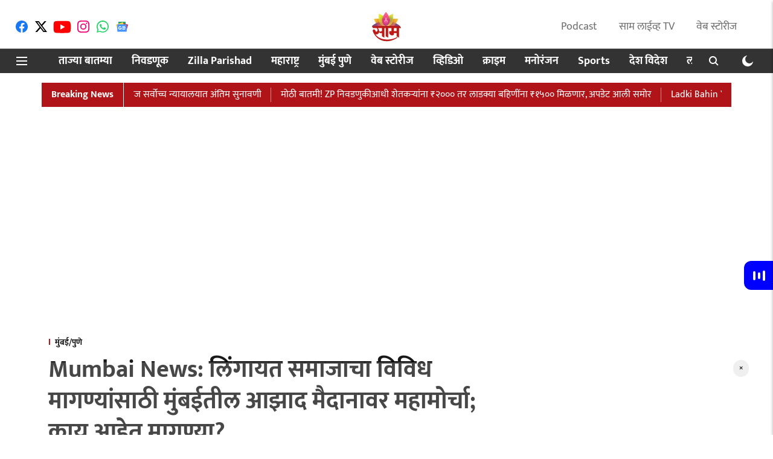

--- FILE ---
content_type: text/html; charset=utf-8
request_url: https://saamtv.esakal.com/mumbai-pune/grand-march-of-lingayat-community-at-azad-maidan-in-mumbai-for-various-demands-rsj99
body_size: 107473
content:
<!DOCTYPE html>
<html lang="mr" dir="ltr">
<head>
    <meta charset="utf-8"/>
    <title>Mumbai News | लिंगायत समाजाचा विविध मागण्यांसाठी मुंबईतील आझाद मैदानावर महामोर्चा; काय आहेत मागण्या? </title><link rel="canonical" href="https://saamtv.esakal.com/mumbai-pune/grand-march-of-lingayat-community-at-azad-maidan-in-mumbai-for-various-demands-rsj99"/><meta name="author" content="Ruchika Jadhav "/><meta name="news_keywords" content="saam tv,march,Mumbai,Morcha,Demands"/><meta name="description" content="Mumbai News: महाराष्ट्र राज्यात आणि दक्षिण भारतात मोठ्या प्रमाणात असणारा लिंगायत समाज गेल्या अनेक वर्षांपासून आपल्या न्याय व हक्कासाठी संघर्ष करत आहे. अखिल भारतीय लिंगायत समन्वय "/><meta name="title" content="Mumbai News | लिंगायत समाजाचा विविध मागण्यांसाठी मुंबईतील आझाद मैदानावर महामोर्चा; काय आहेत मागण्या? "/><meta name="keywords" content="saam tv,march,Mumbai,Morcha,Demands"/><meta property="og:type" content="article"/><meta property="og:url" content="https://saamtv.esakal.com/mumbai-pune/grand-march-of-lingayat-community-at-azad-maidan-in-mumbai-for-various-demands-rsj99"/><meta property="og:title" content="Mumbai News: लिंगायत समाजाचा विविध मागण्यांसाठी मुंबईतील आझाद मैदानावर महामोर्चा; काय आहेत मागण्या? "/><meta property="og:description" content="Mumbai News: आज होणाऱ्या महामोर्चामध्ये लाखो लिंगायत समाजाचे नागरिक सहभागी होणार आहेत, असे अखिल भारतीय लिंगायत समन्वय समितीने सांगितले आहे. गेल्या आठवडयात राज्याचे "/><meta name="twitter:card" content="summary_large_image"/><meta name="twitter:title" content="Mumbai News: लिंगायत समाजाचा विविध मागण्यांसाठी मुंबईतील आझाद मैदानावर महामोर्चा; काय आहेत मागण्या? "/><meta name="twitter:description" content="Mumbai News: आज होणाऱ्या महामोर्चामध्ये लाखो लिंगायत समाजाचे नागरिक सहभागी होणार आहेत, असे अखिल भारतीय लिंगायत समन्वय समितीने सांगितले आहे. गेल्या आठवडयात राज्याचे "/><meta name="robots" content="max-image-preview:large"/><meta name="twitter:image" content="https://media.assettype.com/saamtv%2F2023-01%2F906f5062-9476-4b80-b3b6-2a89f5cff839%2FArshdeep_Singh_Hardeek_Pandya__2_.jpg?w=1200&amp;ar=40%3A21&amp;auto=format%2Ccompress&amp;ogImage=true&amp;mode=crop&amp;enlarge=true&amp;overlay=false&amp;overlay_position=bottom&amp;overlay_width=100"/><meta property="twitter:image:alt" content="Nivrutti Babar Saam TV"/><meta property="og:image" content="https://media.assettype.com/saamtv%2F2023-01%2F906f5062-9476-4b80-b3b6-2a89f5cff839%2FArshdeep_Singh_Hardeek_Pandya__2_.jpg?w=1200&amp;ar=40%3A21&amp;auto=format%2Ccompress&amp;ogImage=true&amp;mode=crop&amp;enlarge=true&amp;overlay=false&amp;overlay_position=bottom&amp;overlay_width=100"/><meta property="og:image:width" content="1200"/><meta property="og:image:alt" content="Nivrutti Babar Saam TV"/><meta name="twitter:creator" content="Ruchika Jadhav "/><meta name="twitter:site" content="@saamTVnews"/><meta name="twitter:domain" content="https://saamtv.esakal.com"/><meta property="fb:app_id" content="234367555412709"/><meta property="og:site_name" content="Marathi News | Saam TV"/><script type="application/ld+json">{"@context":"http://schema.org","@type":"BreadcrumbList","itemListElement":[{"@type":"ListItem","position":1,"name":"Home","item":"https://saamtv.esakal.com"},{"@type":"ListItem","position":2,"name":"Mumbai Pune","item":"https://saamtv.esakal.com/mumbai-pune"},{"@type":"ListItem","position":3,"name":"Mumbai News: लिंगायत समाजाचा विविध मागण्यांसाठी मुंबईतील आझाद मैदानावर महामोर्चा; काय आहेत मागण्या? ","item":"https://saamtv.esakal.com/mumbai-pune/grand-march-of-lingayat-community-at-azad-maidan-in-mumbai-for-various-demands-rsj99"}]}</script><meta/><script type="application/ld+json">{"headline":"Mumbai News: लिंगायत समाजाचा विविध मागण्यांसाठी मुंबईतील आझाद मैदानावर महामोर्चा; काय आहेत मागण्या? ","image":[{"@type":"ImageObject","url":"https://media.assettype.com/saamtv/2023-01/906f5062-9476-4b80-b3b6-2a89f5cff839/Arshdeep_Singh_Hardeek_Pandya__2_.jpg?w=1200&h=675&auto=format%2Ccompress&fit=max&enlarge=true","width":"1200","height":"675"},{"@type":"ImageObject","url":"https://media.assettype.com/saamtv/2023-01/906f5062-9476-4b80-b3b6-2a89f5cff839/Arshdeep_Singh_Hardeek_Pandya__2_.jpg?w=1200&h=900&auto=format%2Ccompress&fit=max&enlarge=true","width":"1200","height":"900"},{"@type":"ImageObject","url":"https://media.assettype.com/saamtv/2023-01/906f5062-9476-4b80-b3b6-2a89f5cff839/Arshdeep_Singh_Hardeek_Pandya__2_.jpg?w=1200&h=1200&auto=format%2Ccompress&fit=max&enlarge=true","width":"1200","height":"1200"}],"url":"https://saamtv.esakal.com/mumbai-pune/grand-march-of-lingayat-community-at-azad-maidan-in-mumbai-for-various-demands-rsj99","datePublished":"2023-01-29T09:27:47+05:30","mainEntityOfPage":{"@type":"WebPage","@id":"https://saamtv.esakal.com/mumbai-pune/grand-march-of-lingayat-community-at-azad-maidan-in-mumbai-for-various-demands-rsj99"},"publisher":{"@type":"Organization","@context":"http://schema.org","name":"Marathi News | Saam TV","url":"https://saamtv.esakal.com","logo":{"@context":"http://schema.org","@type":"ImageObject","author":"saamtv","contentUrl":"https://images.assettype.com/saamtv/2024-02/e032895d-5981-4417-b6d7-ef8ba31c9d66/Saamtv_logo.png","url":"https://images.assettype.com/saamtv/2024-02/e032895d-5981-4417-b6d7-ef8ba31c9d66/Saamtv_logo.png","name":"logo","width":"","height":""},"sameAs":["https://www.facebook.com/SaamTV/","https://twitter.com/saamTVnews","https://www.youtube.com/user/SaamTV","https://www.instagram.com/saamtvnews/","https://whatsapp.com/channel/0029VaCqxlSGZNCmhjIL5w1G","https://news.google.com/publications/CAAqBwgKMMfhpQww2dm0BA?ceid=IN:mr&oc=3"],"id":"https://saamtv.esakal.com"},"author":[{"@type":"Person","givenName":"Ruchika Jadhav ","name":"Ruchika Jadhav ","url":"https://saamtv.esakal.com/author/ruchika-jadhav"}],"keywords":"saam tv,march,Mumbai,Morcha,Demands","thumbnailUrl":"https://media.assettype.com/saamtv/2023-01/906f5062-9476-4b80-b3b6-2a89f5cff839/Arshdeep_Singh_Hardeek_Pandya__2_.jpg?w=1200&h=675&auto=format%2Ccompress&fit=max&enlarge=true","articleBody":"निवृत्ती बाबरMumbai News: लिंगायत समाजाचा आज मुंबईत राज्यव्यापी महामोर्चा आहे. अनेक वर्षांपासून प्रलंबित असलेल्या मागण्यांसाठी लिंगायत समाजाने आज महामोर्चाची हाक दिली आहे. मुंबईच्या आझाद मैदानावर हा मोर्चा सुरू झाला आहे.  (Latest Marathi News) .महाराष्ट्र राज्यात आणि दक्षिण भारतात मोठ्या प्रमाणात असणारा लिंगायत समाज गेल्या अनेक वर्षांपासून आपल्या न्याय व हक्कासाठी संघर्ष करत आहे. अखिल भारतीय लिंगायत समन्वय समितीच्या नेतृत्वाखाली या मागण्यांसाठी आजपर्यंत राज्यभर अनेक महामोर्चे झाले.मात्र सरकार लिंगायत समाजाच्या मागण्यांकडे दुर्लक्ष करत आहे त्यामुळे पुढील टप्पा म्हणून आज आझाद मैदान मुंबई येथे राज्यव्यापी लिंगायत महामोर्चा होत आहे..आज होणाऱ्या महामोर्चामध्ये लाखो लिंगायत समाजाचे नागरिक सहभागी होणार आहेत, असे अखिल भारतीय लिंगायत समन्वय समितीने सांगितले आहे. गेल्या आठवडयात राज्याचे उपमुख्यमंत्री  देवेंन्द्र फडणवीस यांनी लिंगायत समन्वय समितीच्या शिष्टमंडळासोबत चर्चा केली. सर्व मागण्या सोडवण्याच्या दृष्टीने सकारात्मक पाऊल उचलण्याचे आश्वासन दिले तरी समितीने लेखी उत्तर मिळाल्याशिवाय आंदोलन थांबवण्यास नकार दिला, त्यामुळें मुंबईत आजचा महामोर्चा घेण्याचा निर्धार केला आहे. .Rahul Gandhi: राहुल गांधींनी घेतली लिंगायत पंथाची दीक्षा; कर्नाटकातील निवडणुकांसाठी लिंगायत कार्ड?.लिंगायताच्या समाजाच्या मागण्या काय आहेत? लिंगायत धर्माला संविधानिक मान्यता द्या.राज्यातील लिंगायत धर्मियांना धार्मिक अल्पसंख्याक दर्जा द्या.लिंगायत युवकांच्या विकासासाठी महात्मा बसवेश्वर आर्थिक विकास महामंडळ स्थापन करावे.मंगळवेढा येथे मंजूर असलेल्या महात्मा बसवेश्वर स्मारकाचे काम त्वरित सुरू करावे.विधानभवन परिसरात महात्मा बसवेश्वरांचा अश्वारुढ पुतळा उभा करावा.राष्ट्रीय जनगणनेत लिंगायतांसाठी स्वतंत्र कॉलम करावा.लिंगायत समाजातील विद्यार्थ्यासाठी प्रत्येक जिल्हयात वसतीगृह बांधून द्यावे.मिरज रेल्वे जंक्शनला जगतज्योती महात्मा बस्वेश्वर रेल्वे जंक्शन असे नाव द्यावे.प्रत्येक गावामध्ये लिंगायत रुद्रभूमी (स्मशानभूमी) साठी जागा उपलब्ध करून द्याव्यात. .सकाळ&#43;चे सदस्य व्हाशॉपिंगसाठी &#39;सकाळ प्राईम डील्स&#39;च्या भन्नाट ऑफर्स पाहण्यासाठी क्लिक करा.Read Marathi news and watch Live TV. Breaking news from Maharashtra, India, Pune, Mumbai, Politics, Entertainment, Sports, Lifestyle at SaamTV. Get Live Marathi news on Mobile. Download the Saam Tv app for Android and IOS.","dateCreated":"2023-01-29T09:27:47+05:30","dateModified":"2023-01-29T09:27:47+05:30","name":"Mumbai News: लिंगायत समाजाचा विविध मागण्यांसाठी मुंबईतील आझाद मैदानावर महामोर्चा; काय आहेत मागण्या? ","isPartOf":{"@type":"WebPage","url":"https://saamtv.esakal.com/mumbai-pune/grand-march-of-lingayat-community-at-azad-maidan-in-mumbai-for-various-demands-rsj99","primaryImageOfPage":{"@type":"ImageObject","url":"https://media.assettype.com/saamtv/2023-01/906f5062-9476-4b80-b3b6-2a89f5cff839/Arshdeep_Singh_Hardeek_Pandya__2_.jpg?w=1200&h=675&auto=format%2Ccompress&fit=max&enlarge=true","width":"1200","height":"675"}},"articleSection":"मुंबई/पुणे","alternativeHeadline":"","description":"Mumbai News: आज होणाऱ्या महामोर्चामध्ये लाखो लिंगायत समाजाचे नागरिक सहभागी होणार आहेत, असे अखिल भारतीय लिंगायत समन्वय समितीने सांगितले आहे. गेल्या आठवडयात राज्याचे ","@type":"NewsArticle","@context":"http://schema.org"}</script><link rel="amphtml" href="https://saamtv.esakal.com/amp/story/mumbai-pune/grand-march-of-lingayat-community-at-azad-maidan-in-mumbai-for-various-demands-rsj99"/>
    <link href="/manifest.json" rel="manifest">
    <link rel="icon" href="/favicon.ico" type="image/x-icon">
    <meta content="width=device-width, initial-scale=1" name="viewport">
    <meta name="apple-mobile-web-app-capable" content="yes">
    <meta name="apple-mobile-web-app-status-bar-style" content="black">
    <meta name="apple-mobile-web-app-title" content="saamtv">
    <meta name="theme-color" content="#ffffff">

    

    


            
  
        <script async src="//pagead2.googlesyndication.com/pagead/js/adsbygoogle.js"></script>
        <script>
        (adsbygoogle = window.adsbygoogle || []).push({
          google_ad_client: "ca-pub-0327893541412000",
          enable_page_level_ads: true
        });
        </script>
  


    <link data-react-helmet="true" rel="preload" as="image" imagesrcset="//media.assettype.com/saamtv%2F2023-01%2F906f5062-9476-4b80-b3b6-2a89f5cff839%2FArshdeep_Singh_Hardeek_Pandya__2_.jpg?w=480&amp;auto=format%2Ccompress&amp;fit=max 480w,//media.assettype.com/saamtv%2F2023-01%2F906f5062-9476-4b80-b3b6-2a89f5cff839%2FArshdeep_Singh_Hardeek_Pandya__2_.jpg?w=640&amp;auto=format%2Ccompress&amp;fit=max 640w,//media.assettype.com/saamtv%2F2023-01%2F906f5062-9476-4b80-b3b6-2a89f5cff839%2FArshdeep_Singh_Hardeek_Pandya__2_.jpg?w=768&amp;auto=format%2Ccompress&amp;fit=max 768w,//media.assettype.com/saamtv%2F2023-01%2F906f5062-9476-4b80-b3b6-2a89f5cff839%2FArshdeep_Singh_Hardeek_Pandya__2_.jpg?w=1024&amp;auto=format%2Ccompress&amp;fit=max 1024w,//media.assettype.com/saamtv%2F2023-01%2F906f5062-9476-4b80-b3b6-2a89f5cff839%2FArshdeep_Singh_Hardeek_Pandya__2_.jpg?w=1200&amp;auto=format%2Ccompress&amp;fit=max 1200w" imagesizes="(max-width: 768px) 100vw, 50vw"/>
    <!-- Styles for CLS start-->
    <style>
        :root {
            --logoWidth: 28px;
            --logoHeight: 32px;
        }
        .header-height {
            height: 48px !important;
        }
        .sticky-header-height {
            height:  48px !important;
        }
        .logoHeight {
            max-height: 32px !important;
            max-width: 28px !important;
        }
        @media (min-width: 768px) {
            :root {
                --logoWidth: 50px;
                --logoHeight: 56px;
            }
            .header-height {
                height: 73px !important;
            }
            .sticky-header-height {
                height: 113px !important;
            }
            .logoHeight {
                max-height: 56px !important;
                max-width: 50px !important;
            }
        }
    </style>
   <!-- Styles for CLS end-->

    <style>
         
        /* devanagari */
@font-face {
  font-family: 'Mukta';
  font-style: normal;
  font-weight: 400;
  src: url(https://fonts.gstatic.com/s/mukta/v17/iJWKBXyXfDDVXbnArXyi0A.woff2) format('woff2');
  unicode-range: U+0900-097F, U+1CD0-1CF9, U+200C-200D, U+20A8, U+20B9, U+20F0, U+25CC, U+A830-A839, U+A8E0-A8FF, U+11B00-11B09;
font-display: swap; }
/* latin-ext */
@font-face {
  font-family: 'Mukta';
  font-style: normal;
  font-weight: 400;
  src: url(https://fonts.gstatic.com/s/mukta/v17/iJWKBXyXfDDVXbnPrXyi0A.woff2) format('woff2');
  unicode-range: U+0100-02BA, U+02BD-02C5, U+02C7-02CC, U+02CE-02D7, U+02DD-02FF, U+0304, U+0308, U+0329, U+1D00-1DBF, U+1E00-1E9F, U+1EF2-1EFF, U+2020, U+20A0-20AB, U+20AD-20C0, U+2113, U+2C60-2C7F, U+A720-A7FF;
font-display: swap; }
/* latin */
@font-face {
  font-family: 'Mukta';
  font-style: normal;
  font-weight: 400;
  src: url(https://fonts.gstatic.com/s/mukta/v17/iJWKBXyXfDDVXbnBrXw.woff2) format('woff2');
  unicode-range: U+0000-00FF, U+0131, U+0152-0153, U+02BB-02BC, U+02C6, U+02DA, U+02DC, U+0304, U+0308, U+0329, U+2000-206F, U+20AC, U+2122, U+2191, U+2193, U+2212, U+2215, U+FEFF, U+FFFD;
font-display: swap; }
/* devanagari */
@font-face {
  font-family: 'Mukta';
  font-style: normal;
  font-weight: 700;
  src: url(https://fonts.gstatic.com/s/mukta/v17/iJWHBXyXfDDVXbF6iGmc8WDm7Q.woff2) format('woff2');
  unicode-range: U+0900-097F, U+1CD0-1CF9, U+200C-200D, U+20A8, U+20B9, U+20F0, U+25CC, U+A830-A839, U+A8E0-A8FF, U+11B00-11B09;
font-display: swap; }
/* latin-ext */
@font-face {
  font-family: 'Mukta';
  font-style: normal;
  font-weight: 700;
  src: url(https://fonts.gstatic.com/s/mukta/v17/iJWHBXyXfDDVXbF6iGmT8WDm7Q.woff2) format('woff2');
  unicode-range: U+0100-02BA, U+02BD-02C5, U+02C7-02CC, U+02CE-02D7, U+02DD-02FF, U+0304, U+0308, U+0329, U+1D00-1DBF, U+1E00-1E9F, U+1EF2-1EFF, U+2020, U+20A0-20AB, U+20AD-20C0, U+2113, U+2C60-2C7F, U+A720-A7FF;
font-display: swap; }
/* latin */
@font-face {
  font-family: 'Mukta';
  font-style: normal;
  font-weight: 700;
  src: url(https://fonts.gstatic.com/s/mukta/v17/iJWHBXyXfDDVXbF6iGmd8WA.woff2) format('woff2');
  unicode-range: U+0000-00FF, U+0131, U+0152-0153, U+02BB-02BC, U+02C6, U+02DA, U+02DC, U+0304, U+0308, U+0329, U+2000-206F, U+20AC, U+2122, U+2191, U+2193, U+2212, U+2215, U+FEFF, U+FFFD;
font-display: swap; }
/* devanagari */
@font-face {
  font-family: 'Mukta';
  font-style: normal;
  font-weight: 400;
  src: url(https://fonts.gstatic.com/s/mukta/v17/iJWKBXyXfDDVXbnArXyi0A.woff2) format('woff2');
  unicode-range: U+0900-097F, U+1CD0-1CF9, U+200C-200D, U+20A8, U+20B9, U+20F0, U+25CC, U+A830-A839, U+A8E0-A8FF, U+11B00-11B09;
font-display: swap; }
/* latin-ext */
@font-face {
  font-family: 'Mukta';
  font-style: normal;
  font-weight: 400;
  src: url(https://fonts.gstatic.com/s/mukta/v17/iJWKBXyXfDDVXbnPrXyi0A.woff2) format('woff2');
  unicode-range: U+0100-02BA, U+02BD-02C5, U+02C7-02CC, U+02CE-02D7, U+02DD-02FF, U+0304, U+0308, U+0329, U+1D00-1DBF, U+1E00-1E9F, U+1EF2-1EFF, U+2020, U+20A0-20AB, U+20AD-20C0, U+2113, U+2C60-2C7F, U+A720-A7FF;
font-display: swap; }
/* latin */
@font-face {
  font-family: 'Mukta';
  font-style: normal;
  font-weight: 400;
  src: url(https://fonts.gstatic.com/s/mukta/v17/iJWKBXyXfDDVXbnBrXw.woff2) format('woff2');
  unicode-range: U+0000-00FF, U+0131, U+0152-0153, U+02BB-02BC, U+02C6, U+02DA, U+02DC, U+0304, U+0308, U+0329, U+2000-206F, U+20AC, U+2122, U+2191, U+2193, U+2212, U+2215, U+FEFF, U+FFFD;
font-display: swap; }
/* devanagari */
@font-face {
  font-family: 'Mukta';
  font-style: normal;
  font-weight: 700;
  src: url(https://fonts.gstatic.com/s/mukta/v17/iJWHBXyXfDDVXbF6iGmc8WDm7Q.woff2) format('woff2');
  unicode-range: U+0900-097F, U+1CD0-1CF9, U+200C-200D, U+20A8, U+20B9, U+20F0, U+25CC, U+A830-A839, U+A8E0-A8FF, U+11B00-11B09;
font-display: swap; }
/* latin-ext */
@font-face {
  font-family: 'Mukta';
  font-style: normal;
  font-weight: 700;
  src: url(https://fonts.gstatic.com/s/mukta/v17/iJWHBXyXfDDVXbF6iGmT8WDm7Q.woff2) format('woff2');
  unicode-range: U+0100-02BA, U+02BD-02C5, U+02C7-02CC, U+02CE-02D7, U+02DD-02FF, U+0304, U+0308, U+0329, U+1D00-1DBF, U+1E00-1E9F, U+1EF2-1EFF, U+2020, U+20A0-20AB, U+20AD-20C0, U+2113, U+2C60-2C7F, U+A720-A7FF;
font-display: swap; }
/* latin */
@font-face {
  font-family: 'Mukta';
  font-style: normal;
  font-weight: 700;
  src: url(https://fonts.gstatic.com/s/mukta/v17/iJWHBXyXfDDVXbF6iGmd8WA.woff2) format('woff2');
  unicode-range: U+0000-00FF, U+0131, U+0152-0153, U+02BB-02BC, U+02C6, U+02DA, U+02DC, U+0304, U+0308, U+0329, U+2000-206F, U+20AC, U+2122, U+2191, U+2193, U+2212, U+2215, U+FEFF, U+FFFD;
font-display: swap; }

        
        body.fonts-loaded {--primaryFont: "Mukta", -apple-system, BlinkMacSystemFont, 'Segoe UI', 'Roboto', 'Oxygen', 'Ubuntu', 'Cantarell',
  'Fira Sans', 'Droid Sans', 'Helvetica Neue', sans-serif;--secondaryFont: "Mukta", -apple-system, BlinkMacSystemFont, 'Segoe UI', 'Roboto', 'Oxygen', 'Ubuntu', 'Cantarell',
  'Fira Sans', 'Droid Sans', 'Helvetica Neue', sans-serif;--fontsize-larger: 24px;--fontsize-halfjumbo: 32px;--fontsize-largest: 29px;--fontsize-smaller: 11px;--fontsize-small: 13px;--fontsize-medium: 16px;}
        #sw-wrapper{position:fixed;background-color:#fff;align-items:center;margin:0 40px 48px;width:294px;height:248px;box-shadow:0 0 10px 0 rgba(0,0,0,.19);bottom:0;z-index:1001;flex-direction:column;display:none;right:0}.sw-app{font-weight:700;text-transform:capitalize}.sw-url{color:#858585;font-size:12px}#sw-wrapper .sw-wrapper--image{width:56px;margin-bottom:10px}#sw-wrapper #service-worker-popup{position:absolute;border:0;border-radius:0;bottom:32px;background-color:var(--primaryColor,#2c61ad)}#sw-wrapper #close-dialog{align-self:flex-end;border:0;background-color:transparent;color:var(--primaryColor,#000);padding:12px}#sw-wrapper #close-dialog svg{width:24px}@media (min-width:320px) and (max-width:767px){#sw-wrapper{position:fixed;background-color:#fff;width:100%;align-items:center;justify-content:start;height:248px;bottom:0;z-index:1001;flex-direction:column;margin:0}}
        </style>
    <style>
        /*! normalize.css v7.0.0 | MIT License | github.com/necolas/normalize.css */html{-ms-text-size-adjust:100%;-webkit-text-size-adjust:100%;line-height:1.15}article,aside,footer,header,nav,section{display:block}h1{font-size:2em;margin:.67em 0}figcaption,figure,main{display:block}figure{margin:1em 40px}hr{box-sizing:content-box;height:0;overflow:visible}pre{font-family:monospace;font-size:1em}a{-webkit-text-decoration-skip:objects;background-color:transparent}abbr[title]{border-bottom:none;text-decoration:underline;text-decoration:underline dotted}b,strong{font-weight:bolder}code,kbd,samp{font-family:monospace;font-size:1em}dfn{font-style:italic}mark{background-color:#ff0;color:#000}small{font-size:80%}sub,sup{font-size:75%;line-height:0;position:relative;vertical-align:baseline}sub{bottom:-.25em}sup{top:-.5em}audio,video{display:inline-block}audio:not([controls]){display:none;height:0}img{border-style:none}svg:not(:root){overflow:hidden}button,input,optgroup,select,textarea{font-family:var(--primaryFont);font-size:100%;line-height:1.15;margin:0}button,input{overflow:visible}button,select{text-transform:none}[type=reset],[type=submit],button,html [type=button]{-webkit-appearance:button}[type=button]::-moz-focus-inner,[type=reset]::-moz-focus-inner,[type=submit]::-moz-focus-inner,button::-moz-focus-inner{border-style:none;padding:0}[type=button]:-moz-focusring,[type=reset]:-moz-focusring,[type=submit]:-moz-focusring,button:-moz-focusring{outline:1px dotted ButtonText}fieldset{padding:.35em .75em .625em}legend{box-sizing:border-box;color:inherit;display:table;max-width:100%;padding:0;white-space:normal}progress{display:inline-block;vertical-align:baseline}textarea{overflow:auto}[type=checkbox],[type=radio]{box-sizing:border-box;padding:0}[type=number]::-webkit-inner-spin-button,[type=number]::-webkit-outer-spin-button{height:auto}[type=search]{-webkit-appearance:textfield;outline-offset:-2px}[type=search]::-webkit-search-cancel-button,[type=search]::-webkit-search-decoration{-webkit-appearance:none}::-webkit-file-upload-button{-webkit-appearance:button;font:inherit}details,menu{display:block}summary{display:list-item}canvas{display:inline-block}[hidden],template{display:none}:root{--transparentBlack:rgba(53,53,53,.5);--blackTransparent:rgba(0,0,0,.2);--rgbBlack:0,0,0;--rgbWhite:255,255,255;--white:#fff;--black:#000;--shaded-grey:#6f6d70;--base-blue:#2f73e4;--slighty-darker-blue:#4860bc;--gray-light:#818181;--grey:#dadada;--light-blue:#e7e7f6;--orange:#e84646;--light-gray:#333;--off-grey:#dadee1;--lighter-gray:#797979;--darkest-gray:#333;--darker-gray:#313131;--faded-gray:#0f0f0f;--red:#ff7171;--bright-red:#de0c0b;--blue:#023048;--gray:#5c5c5c;--gray-darkest:#232323;--gray-lighter:#a4a4a4;--gray-lightest:#e9e6e6;--facebook:#4e71a8;--twitter:#1cb7eb;--linkedin:#0077b5;--whatsapp:#25d366;--concrete:#f2f2f2;--tundora:#4c4c4c;--greyBlack:#464646;--gray-whiter:#d8d8d8;--gray-white-fa:#fafafa;--lightBlue:#5094fb;--whitest:#eaeaea;--darkBlue:#132437;--paragraphColor:#4d4d4d;--success:#2dbe65;--defaultDarkBackground:#262626;--defaultDarkBorder:rgba(161,175,194,.1);--font-size-smaller:12px;--font-size-small:14px;--font-size-base:16px;--font-size-medium:18px;--fontsize-large:24px;--fontsize-larger:32px;--oneColWidth:73px;--sevenColWidth:655px;--outerSpace:calc(50vw - 594px);--headerWidth:122px;--headerLargeWidth:190px;--headerHeight:32px;--bold:bold;--normal:normal}@media (min-width:768px){:root{--headerWidth:300px;--headerHeight:56px;--headerLargeWidth:300px}}html{font-size:100%}body{font-family:var(--primaryFont);font-size:1rem;font-weight:400;line-height:var(--bodyLineHeight);text-rendering:auto}h1,h2,h3,h4,h5,h6,ol,p,ul{font-weight:400;margin:0;padding:0}h1{font-size:2.25rem;font-weight:300;line-height:1.38889rem}h1,h2{font-family:var(--primaryFont)}h2{font-size:2rem;line-height:2.22222rem;padding:.75rem 0 .5rem}h3{font-family:var(--primaryFont);font-size:1.8125rem;line-height:1.24138rem;word-break:normal}h4{font-size:1.5rem}h4,h5{font-weight:700;line-height:1.33333rem}h5{font-size:1.125rem}h6{font-size:.8125rem;line-height:1.23077rem}p{font-size:1rem;line-height:var(--bodyLineHeight)}li,p{font-family:var(--primaryFont)}:root{--zIndex-60:600;--zIndex-header-item:601;--zIndex-social:499;--zIndex-social-popup:1000;--zIndex-sub-menu:9;--zIndex-99:99;--zIndex-search:999;--zIndex-menu:2;--zIndex-loader-overlay:1100}.play-icon{position:relative}.play-icon:after,.play-icon:before{content:"";display:block;left:50%;position:absolute;top:50%;transform:translateX(-50%) translateY(-50%)}.play-icon:before{background:#000;border-radius:50%;height:46px;opacity:.8;width:46px;z-index:10}@media (min-width:768px){.play-icon:before{height:60px;width:60px}}.play-icon:after{border-bottom:7px solid transparent;border-left:11px solid #fff;border-top:7px solid transparent;height:0;margin-left:2px;width:0;z-index:11}@media (min-width:768px){.play-icon:after{border-bottom:9px solid transparent;border-left:15px solid #fff;border-top:9px solid transparent}}.play-icon--small:before{height:46px;width:46px}@media (min-width:768px){.play-icon--small:before{height:46px;width:46px}}.play-icon--small:after{border-bottom:7px solid transparent;border-left:11px solid #fff;border-top:7px solid transparent}@media (min-width:768px){.play-icon--small:after{border-bottom:9px solid transparent;border-left:15px solid #fff;border-top:9px solid transparent}}.play-icon--medium:before{height:46px;width:46px}@media (min-width:768px){.play-icon--medium:before{height:65px;width:65px}}.play-icon--medium:after{border-bottom:7px solid transparent;border-left:11px solid #fff;border-top:7px solid transparent}@media (min-width:768px){.play-icon--medium:after{border-bottom:13px solid transparent;border-left:20px solid #fff;border-top:13px solid transparent}}.play-icon--large:before{height:46px;width:46px}@media (min-width:768px){.play-icon--large:before{height:100px;width:100px}}.play-icon--large:after{border-bottom:7px solid transparent;border-left:11px solid #fff;border-top:7px solid transparent}@media (min-width:768px){.play-icon--large:after{border-bottom:15px solid transparent;border-left:22px solid #fff;border-top:15px solid transparent}}.component-wrapper{overflow:auto;padding:32px 15px}.component-wrapper,.maxwidth-wrapper{margin-left:auto;margin-right:auto;max-width:1172px}.component-wrapper-fluid{margin-bottom:15px}@media (min-width:768px){.component-wrapper-fluid{padding-top:15px}}.card-background-color{background-color:var(--white)}.card>:nth-child(3){clear:both;content:""}.app-ad{overflow:hidden;text-align:center;width:100%}.app-ad--vertical{padding-bottom:15px;text-align:center}@media (min-width:768px){.app-ad--vertical{text-align:right}}.app-ad--mrec .adBox,.app-ad--mrec .adbutler-wrapper{padding:30px 0}.app-ad--story-mrec .adBox,.app-ad--story-mrec .adbutler-wrapper{padding-bottom:35px}.app-ad--leaderboard .adBox,.app-ad--leaderboard .adbutler-wrapper{padding:8px}.app-ad--horizontal{clear:both}.app-ad--horizontal .adBox,.app-ad--horizontal .adbutler-wrapper{padding:15px 0}.app-ad--story-horizontal .adBox,.app-ad--story-horizontal .adbutler-wrapper{padding-bottom:25px}.app-ad--grid-horizontal{grid-column:1/4}.video-play-icon{display:block;position:relative}.video-play-icon:before{background-size:88px;content:"";display:block;height:90px;left:50%;position:absolute;top:50%;transform:translate(-50%,-50%);width:90px;z-index:10}.qt-button{border-radius:100px;color:#fff;font-family:var(--primaryFont);font-size:1rem;font-weight:300;padding:10px 28px;text-align:center}.qt-button:hover{cursor:pointer}.qt-button--primary{background:#2f73e4}.qt-button--secondary{background:#2f73e4;border:1px solid #fff}.qt-button--transparent{background:transparent;border:2px solid #2f73e4;color:#2f73e4}.overlay{background:rgba(0,0,0,.09);display:none;height:100%;left:0;position:fixed;top:0;width:100%;z-index:600}.overlay--active{display:block}.sidebar{height:100%;left:0;overflow:scroll;padding:50px 48px;position:fixed;top:0;transform:translateX(-100%);transition:transform 375ms cubic-bezier(0,0,.2,1);width:100%;z-index:601}@media (min-width:768px){.sidebar{width:445px}}.sidebar.open{background-color:var(--headerBackgroundColor,#fff);color:var(--headerTextColor,#333);transform:translateX(0);transition:transform 375ms cubic-bezier(.4,0,1,1)}.ltr-side-bar{left:auto;right:0;transform:translateX(100%)}.ltr-arrow{left:0;position:absolute;right:unset}.sidebar.open.ltr-side-bar{transform:translateX(0)}.sidebar__nav__logo{font-family:var(--primaryFont);font-size:2.125rem;font-weight:700;margin-bottom:60px}.sidebar__nav__logo:after,.sidebar__nav__logo:before{content:"";display:table}.sidebar__nav__logo:after{clear:both}.sidebar__nav__logo .logo{color:#2f73e4;display:inline-block;float:left;font-family:var(--primaryFont);font-size:2.125rem;font-weight:700;max-width:210px;padding:0}.sidebar__nav__logo .logo .app-logo__element{max-height:85px;object-fit:contain}.sidebar__nav__logo .close{color:var(--headerIconColor,#a9a9a9);cursor:pointer;float:right;font-weight:300;height:22px;position:relative;top:16px;width:22px}.sidebar__social li{display:inline-block}.sidebar__social li a{margin-right:25px}ul.sidebar__info{border-top:2px solid #2f73e4;margin:0 0 50px;padding-top:30px}ul.sidebar__info li a{font-size:1.375rem!important;font-weight:300}ul.submenu li a{color:var(--headerTextColor,#a9a9a9);font-size:1.375rem;padding-bottom:25px}.sidebar__nav{font-family:var(--primaryFont)}.sidebar__nav ul{list-style:none;margin:0;padding:0}.sidebar__nav ul li{clear:both}.sidebar__nav ul li a,.sidebar__nav ul li span{cursor:pointer;display:block;font-size:1.625rem;font-weight:300;padding-bottom:30px}.sidebar__nav ul li a:hover,.sidebar__nav ul li span:hover{color:var(--headerIconColor,#a9a9a9)}.sidebar__nav ul li.has--submenu .submenu-arrow{float:right}.sidebar__nav ul li.has--submenu a,.sidebar__nav ul li.has--submenu div{display:flex;justify-content:space-between}.sidebar__nav ul li.has--submenu .submenu-arrow:after{border-style:solid;border-width:.07em .07em 0 0;color:#9e9e9e;content:"";display:inline-block;float:right;height:.45em;position:relative;top:.45em;transform:rotate(135deg);transition:transform .3s;vertical-align:top;width:.45em;will-change:transform}.sidebar__nav ul li.has--submenu.open .submenu-arrow:after{top:.65em;transform:rotate(315deg)}ul.submenu li a:hover{color:var(--headerIconColor,#a9a9a9)}ul.submenu{display:none;padding-left:38px}input,ul.submenu--show{display:block}input{background:#fff;border:none;border-radius:4px;color:#a3a3a3;font-weight:300;padding:10px 15px;width:100%}button{border-radius:100px;color:#fff;font-size:1rem;padding:10px 27px}.qt-search{align-items:center;display:flex;position:relative}.qt-search__form-wrapper{width:100%}.qt-search__form-wrapper form input{background-color:transparent;border-bottom:1px solid #d8d8d8;border-radius:0;font-size:32px;font-weight:700;opacity:.5;outline:none;padding:8px 0}.qt-search__form .search-icon{background:transparent;border:none;cursor:pointer;height:24px;outline:none;position:absolute;right:0;top:0;width:24px}html[dir=rtl] .search-icon{left:0;right:auto}.loader-overlay-container{align-items:center;background-color:rgba(0,0,0,.8);bottom:0;display:flex;flex-direction:column-reverse;justify-content:center;left:0;position:fixed;right:0;top:0;z-index:var(--zIndex-loader-overlay)}.spinning-loader{animation:spinAnimation 1.1s ease infinite;border-radius:50%;font-size:10px;height:1em;position:relative;text-indent:-9999em;transform:translateZ(0);width:1em}@keyframes spinAnimation{0%,to{box-shadow:0 -2.6em 0 0 var(--white),1.8em -1.8em 0 0 var(--blackTransparent),2.5em 0 0 0 var(--blackTransparent),1.75em 1.75em 0 0 var(--blackTransparent),0 2.5em 0 0 var(--blackTransparent),-1.8em 1.8em 0 0 var(--blackTransparent),-2.6em 0 0 0 hsla(0,0%,100%,.5),-1.8em -1.8em 0 0 hsla(0,0%,100%,.7)}12.5%{box-shadow:0 -2.6em 0 0 hsla(0,0%,100%,.7),1.8em -1.8em 0 0 var(--white),2.5em 0 0 0 var(--blackTransparent),1.75em 1.75em 0 0 var(--blackTransparent),0 2.5em 0 0 var(--blackTransparent),-1.8em 1.8em 0 0 var(--blackTransparent),-2.6em 0 0 0 var(--blackTransparent),-1.8em -1.8em 0 0 hsla(0,0%,100%,.5)}25%{box-shadow:0 -2.6em 0 0 hsla(0,0%,100%,.5),1.8em -1.8em 0 0 hsla(0,0%,100%,.7),2.5em 0 0 0 var(--white),1.75em 1.75em 0 0 var(--blackTransparent),0 2.5em 0 0 var(--blackTransparent),-1.8em 1.8em 0 0 var(--blackTransparent),-2.6em 0 0 0 var(--blackTransparent),-1.8em -1.8em 0 0 var(--blackTransparent)}37.5%{box-shadow:0 -2.6em 0 0 var(--blackTransparent),1.8em -1.8em 0 0 hsla(0,0%,100%,.5),2.5em 0 0 0 hsla(0,0%,100%,.7),1.75em 1.75em 0 0 var(--white),0 2.5em 0 0 var(--blackTransparent),-1.8em 1.8em 0 0 var(--blackTransparent),-2.6em 0 0 0 var(--blackTransparent),-1.8em -1.8em 0 0 var(--blackTransparent)}50%{box-shadow:0 -2.6em 0 0 var(--blackTransparent),1.8em -1.8em 0 0 var(--blackTransparent),2.5em 0 0 0 hsla(0,0%,100%,.5),1.75em 1.75em 0 0 hsla(0,0%,100%,.7),0 2.5em 0 0 var(--white),-1.8em 1.8em 0 0 var(--blackTransparent),-2.6em 0 0 0 var(--blackTransparent),-1.8em -1.8em 0 0 var(--blackTransparent)}62.5%{box-shadow:0 -2.6em 0 0 var(--blackTransparent),1.8em -1.8em 0 0 var(--blackTransparent),2.5em 0 0 0 var(--blackTransparent),1.75em 1.75em 0 0 hsla(0,0%,100%,.5),0 2.5em 0 0 hsla(0,0%,100%,.7),-1.8em 1.8em 0 0 var(--white),-2.6em 0 0 0 var(--blackTransparent),-1.8em -1.8em 0 0 var(--blackTransparent)}75%{box-shadow:0 -2.6em 0 0 var(--blackTransparent),1.8em -1.8em 0 0 var(--blackTransparent),2.5em 0 0 0 var(--blackTransparent),1.75em 1.75em 0 0 var(--blackTransparent),0 2.5em 0 0 hsla(0,0%,100%,.5),-1.8em 1.8em 0 0 hsla(0,0%,100%,.7),-2.6em 0 0 0 var(--white),-1.8em -1.8em 0 0 var(--blackTransparent)}87.5%{box-shadow:0 -2.6em 0 0 var(--blackTransparent),1.8em -1.8em 0 0 var(--blackTransparent),2.5em 0 0 0 var(--blackTransparent),1.75em 1.75em 0 0 var(--blackTransparent),0 2.5em 0 0 var(--blackTransparent),-1.8em 1.8em 0 0 hsla(0,0%,100%,.5),-2.6em 0 0 0 hsla(0,0%,100%,.7),-1.8em -1.8em 0 0 var(--white)}}.icon.loader{fill:var(--primaryColor);height:50px;left:calc(50% - 50px);position:fixed;top:calc(50% - 25px);width:100px}:root{--arrow-c-brand1:#ff214b;--arrow-c-brand2:#1bbb87;--arrow-c-brand3:#6fe7c0;--arrow-c-brand4:#f6f8ff;--arrow-c-brand5:#e9e9e9;--arrow-c-accent1:#2fd072;--arrow-c-accent2:#f5a623;--arrow-c-accent3:#f81010;--arrow-c-accent4:#d71212;--arrow-c-accent5:#f2f2f2;--arrow-c-accent6:#e8eaed;--arrow-c-mono1:#000;--arrow-c-mono2:rgba(0,0,0,.9);--arrow-c-mono3:rgba(0,0,0,.7);--arrow-c-mono4:rgba(0,0,0,.6);--arrow-c-mono5:rgba(0,0,0,.3);--arrow-c-mono6:rgba(0,0,0,.2);--arrow-c-mono7:rgba(0,0,0,.1);--arrow-c-invert-mono1:#fff;--arrow-c-invert-mono2:hsla(0,0%,100%,.9);--arrow-c-invert-mono3:hsla(0,0%,100%,.7);--arrow-c-invert-mono4:hsla(0,0%,100%,.6);--arrow-c-invert-mono5:hsla(0,0%,100%,.3);--arrow-c-invert-mono6:hsla(0,0%,100%,.2);--arrow-c-invert-mono7:hsla(0,0%,100%,.1);--arrow-c-invert-mono8:#dedede;--arrow-c-invert-mono9:hsla(0,0%,87%,.1);--arrow-c-dark:#0d0d0d;--arrow-c-light:#fff;--arrow-spacing-xxxs:2px;--arrow-spacing-xxs:4px;--arrow-spacing-xs:8px;--arrow-spacing-s:12px;--arrow-spacing-m:16px;--arrow-spacing-20:20px;--arrow-spacing-l:24px;--arrow-spacing-xl:32px;--arrow-spacing-28:28px;--arrow-spacing-48:48px;--arrow-spacing-40:40px;--arrow-spacing-96:96px;--arrow-fs-tiny:14px;--arrow-fs-xs:16px;--arrow-fs-s:18px;--arrow-fs-m:20px;--arrow-fs-l:24px;--arrow-fs-xl:26px;--arrow-fs-xxl:30px;--arrow-fs-huge:32px;--arrow-fs-big:40px;--arrow-fs-jumbo:54px;--arrow-fs-28:28px;--arrow-typeface-primary:-apple-system,BlinkMacSystemFont,"Helvetica Neue",Helvetica,Arial,sans-serif;--arrow-typeface-secondary:Verdana,Geneva,Tahoma,sans-serif;--arrow-sans-serif:sans-serif;--arrow-lh-1:1;--arrow-lh-2:1.2;--arrow-lh-3:1.3;--arrow-lh-4:1.4;--arrow-lh-5:1.5;--arrow-fw-light:300;--arrow-fw-normal:400;--arrow-fw-500:500;--arrow-fw-semi-bold:600;--arrow-fw-bold:700;--light-border:var(--arrow-c-invert-mono7);--dark-border:var(--arrow-c-mono7);--fallback-img:#e8e8e8;--z-index-9:9;--z-index-1:1}.arrow-component{-webkit-font-smoothing:antialiased;-moz-osx-font-smoothing:grayscale;-moz-font-feature-settings:"liga" on;font-family:var(--arrow-typeface-primary);font-weight:var(--arrow-fw-normal);text-rendering:optimizeLegibility}.arrow-component h1,.arrow-component h2,.arrow-component h3,.arrow-component h4,.arrow-component h5,.arrow-component h6,.arrow-component ol,.arrow-component ul{font-family:var(--arrow-typeface-primary)}.arrow-component li,.arrow-component p{font-size:var(--arrow-fs-xs);line-height:var(--arrow-lh-1)}.arrow-component figure{margin:0;padding:0}.arrow-component h1{font-size:var(--arrow-fs-28);font-stretch:normal;font-style:normal;font-weight:var(--arrow-fw-bold);letter-spacing:normal;line-height:var(--arrow-lh-3)}@media only screen and (min-width:768px){.arrow-component h1{font-size:var(--arrow-fs-big)}}.arrow-component h2{font-size:var(--arrow-fs-l);font-stretch:normal;font-style:normal;font-weight:var(--arrow-fw-bold);letter-spacing:normal;line-height:var(--arrow-lh-3)}@media only screen and (min-width:768px){.arrow-component h2{font-size:var(--arrow-fs-huge)}}.arrow-component h3{font-size:var(--arrow-fs-m);font-stretch:normal;font-style:normal;font-weight:var(--arrow-fw-bold);letter-spacing:normal;line-height:var(--arrow-lh-3)}@media only screen and (min-width:768px){.arrow-component h3{font-size:var(--arrow-fs-l)}}.arrow-component h4{font-size:var(--arrow-fs-s);font-stretch:normal;font-style:normal;font-weight:var(--arrow-fw-bold);letter-spacing:normal;line-height:var(--arrow-lh-3)}@media only screen and (min-width:768px){.arrow-component h4{font-size:var(--arrow-fs-m)}}.arrow-component h5{font-size:var(--arrow-fs-xs);font-stretch:normal;font-style:normal;font-weight:var(--arrow-fw-bold);letter-spacing:normal;line-height:var(--arrow-lh-3)}@media only screen and (min-width:768px){.arrow-component h5{font-size:var(--arrow-fs-s)}}.arrow-component h6{font-size:var(--arrow-fs-xs);font-weight:var(--arrow-fw-bold);line-height:var(--arrow-lh-3)}.arrow-component h6,.arrow-component p{font-stretch:normal;font-style:normal;letter-spacing:normal}.arrow-component p{font-family:var(--arrow-typeface-secondary);font-size:var(--arrow-fs-m);font-weight:400;line-height:var(--arrow-lh-5);word-break:break-word}.arrow-component.full-width-with-padding{margin-left:calc(-50vw + 50%);margin-right:calc(-50vw + 50%);padding:var(--arrow-spacing-m) calc(50vw - 50%) var(--arrow-spacing-xs) calc(50vw - 50%)}.p-alt{font-size:var(--arrow-fs-xs);font-stretch:normal;font-style:normal;font-weight:400;letter-spacing:normal;line-height:var(--arrow-lh-5)}.author-name,.time{font-weight:400}.author-name,.section-tag,.time{font-size:var(--arrow-fs-tiny);font-stretch:normal;font-style:normal;letter-spacing:normal}.section-tag{font-weight:700;line-height:normal}.arr-hidden-desktop{display:none}@media only screen and (max-width:768px){.arr-hidden-desktop{display:block}}.arr-hidden-mob{display:block}@media only screen and (max-width:768px){.arr-hidden-mob{display:none}}.arr-custom-style a{border-bottom:1px solid var(--arrow-c-mono2);color:var(--arrow-c-mono2)}.arr-story-grid{grid-column-gap:var(--arrow-spacing-l);display:grid;grid-template-columns:repeat(4,minmax(auto,150px));margin:0 12px;position:relative}@media only screen and (min-width:768px){.arr-story-grid{grid-template-columns:[grid-start] minmax(48px,auto) [container-start] repeat(12,minmax(auto,55px)) [container-end] minmax(48px,auto) [grid-end];margin:unset}}@media only screen and (min-width:768px) and (min-width:1025px){.arr-story-grid{grid-template-columns:[grid-start] minmax(56px,auto) [container-start] repeat(12,minmax(auto,73px)) [container-end] minmax(56px,auto) [grid-end]}}.content-style{display:contents}.with-rounded-corners,.with-rounded-corners img{border-radius:var(--arrow-spacing-s)}.arr-image-placeholder{background-color:#f0f0f0}.arr--share-sticky-wrapper{bottom:0;justify-items:flex-start;margin:var(--arrow-spacing-l) 0;position:absolute;right:0;top:120px}@media only screen and (min-width:1025px){.arr--share-sticky-wrapper{left:0;right:unset}}html[dir=rtl] .arr--share-sticky-wrapper{left:0;right:unset}@media only screen and (min-width:1025px){html[dir=rtl] .arr--share-sticky-wrapper{left:unset;right:0}}:root{--max-width-1172:1172px;--spacing-40:40px}body{--arrow-typeface-primary:var(--primaryFont);--arrow-typeface-secondary:var(--secondaryFont);--arrow-c-brand1:var(--primaryColor);--fallback-img:var(--primaryColor);background:#f5f5f5;color:var(--textColor);margin:0;overflow-anchor:none;overflow-x:hidden}#container{min-height:100vh;width:100%}#header-logo img,#header-logo-mobile img{align-content:center;height:var(--logoHeight);width:var(--logoWidth)}.breaking-news-wrapper{min-height:32px}@media (min-width:768px){.breaking-news-wrapper{min-height:40px}}.breaking-news-wrapper.within-container{min-height:48px}@media (min-width:768px){.breaking-news-wrapper.within-container{min-height:72px}}#row-4{max-width:1172px;min-height:100%}*{box-sizing:border-box}.container{margin:0 auto;max-width:1172px;padding:0 16px}h1{font-family:Open Sans,sans-serif;font-size:1.875rem;font-weight:800;margin:10px 0;text-transform:uppercase}h1 span{font-family:Cardo,serif;font-size:1.5rem;font-style:italic;font-weight:400;margin:0 5px;text-transform:none}.toggle{display:block;height:30px;margin:30px auto 10px;width:28px}.toggle span:after,.toggle span:before{content:"";left:0;position:absolute;top:-9px}.toggle span:after{top:9px}.toggle span{display:block;position:relative}.toggle span,.toggle span:after,.toggle span:before{backface-visibility:hidden;background-color:#000;border-radius:2px;height:5px;transition:all .3s;width:100%}.toggle.on span{background-color:transparent}.toggle.on span:before{background-color:#fff;transform:rotate(45deg) translate(5px,5px)}.toggle.on span:after{background-color:#fff;transform:rotate(-45deg) translate(7px,-8px)}.story-card__image.story-card__image--cover.set-fallback{padding:0}a{color:inherit;text-decoration:none}.arr--headline,.arr--story-headline{word-break:break-word}.arrow-component.arr--four-col-sixteen-stories .arr--collection-name h3,.arrow-component.arr--two-col-four-story-highlight .arr--collection-name h3{font-size:inherit;font-weight:inherit}.arrow-component.arr--collection-name .arr-collection-name-border-left{font-size:1.625rem!important;margin-left:-4px;min-width:8px;width:8px}@media (min-width:768px){.arrow-component.arr--collection-name .arr-collection-name-border-left{font-size:2.125rem!important}}.arrow-component.arr--headline h2{padding:0}.sticky-layer{box-shadow:0 1px 6px 0 rgba(0,0,0,.1);left:0;position:fixed;right:0;top:0;z-index:var(--zIndex-search)}.ril__toolbarItem .arr--hyperlink-button{position:relative;top:6px}.arr--text-element p{margin-bottom:15px;word-break:break-word}.arr--text-element ul li{font-family:var(--arrow-typeface-secondary);font-size:var(--arrow-fs-s);line-height:var(--arrow-lh-5);margin-bottom:4px;word-break:break-word}@media (min-width:768px){.arr--text-element ul li{font-size:var(--arrow-fs-m)}}.arr--text-element ol li{margin-bottom:4px}.arr--text-element ul li p{margin-bottom:unset}.arr--blurb-element blockquote{margin:unset}.arr--quote-element p:first-of-type{font-family:var(--primaryFont)}.elm-onecolstorylist{grid-column:1/4}.ril-image-current{width:auto!important}.ril__image,.ril__imageNext,.ril__imagePrev{max-width:100%!important}.rtl-twoColSixStories .arr--content-wrapper{order:-1}.rtl-threeColTwelveStories{order:2}.author-card-wrapper div{display:inline!important}.mode-wrapper{min-width:52px;padding:var(--arrow-spacing-xs) var(--arrow-spacing-m)}@media (--viewport-medium ){.mode-wrapper{min-width:44px;padding:var(--arrow-spacing-xs) var(--arrow-spacing-s)}}img.qt-image{object-fit:cover;width:100%}.qt-image-16x9{margin:0;overflow:hidden;padding-top:56.25%;position:relative}.qt-image-16x9 img{left:0;position:absolute;top:0}.qt-responsive-image{margin:0;overflow:hidden;padding-top:56.25%;position:relative}@media (min-width:768px){.qt-responsive-image{padding-top:37.5%}}.qt-responsive-image img{left:0;position:absolute;top:0}.qt-image-2x3{margin:0}img{display:block;max-width:100%;width:100%}.row{clear:both}.row:after,.row:before{content:"";display:table}.row:after{clear:both}@media (min-width:768px){.col-4:nth-of-type(2n){margin-right:0}}.section__head__title{margin-bottom:20px}@media (min-width:992px){.section__head__title{margin-bottom:30px}}.sub--section{background:rgba(0,0,0,.5);color:#fff;font-size:1.25rem;font-weight:700;padding:6px 14px}.section__card--image{margin-bottom:23px}.author--submission{color:#3d3d3d;font-size:.6875rem;font-weight:300}@media (min-width:992px){.author--submission{font-size:.875rem}}.slick-next{margin-right:0}@media (min-width:992px){.slick-next{margin-right:20px}}.slick-prev{margin-left:0}@media (min-width:992px){.slick-prev{margin-left:20px}}body.dir-right{direction:rtl}.story-element-data-table{max-width:calc(100vw - 24px);overflow:auto;word-break:normal!important}@media (min-width:768px){.story-element-data-table{max-width:62vw}}@media (min-width:768px) and (min-width:1024px){.story-element-data-table{max-width:100%}}.story-element-data-table table{border-collapse:collapse;margin:0 auto}.story-element-data-table th{background-color:var(--gray-lighter)}.story-element-data-table td,.story-element-data-table th{border:1px solid var(--shaded-grey);min-width:80px;padding:5px;vertical-align:text-top}html[dir=rtl] .story-element-data-table table{direction:ltr}html[dir=rtl] .story-element-data-table td,html[dir=rtl] .story-element-data-table th{direction:rtl}.static-container{color:var(--staticTextColor);margin-bottom:15px;margin-left:auto;margin-right:auto;max-width:1172px;overflow:auto;padding:15px 15px 0}@media (min-width:768px){.static-container{padding:30px}}@media (min-width:992px){.static-container{padding:50px 120px}}.static-container__wrapper{padding:20px}@media (min-width:768px){.static-container__wrapper{padding:30px}}@media (min-width:992px){.static-container__wrapper{padding:30px 40px}}.static-container h1,.static-container__headline{color:var(--staticHeadlineColor);font-family:var(--primaryFont);font-size:1.5rem;font-weight:700;line-height:var(--headlineLineHeight);margin:10px 0;text-align:left;text-transform:capitalize}@media (min-width:768px){.static-container h1,.static-container__headline{font-size:1.5rem;margin-bottom:30px}}@media (min-width:992px){.static-container h1,.static-container__headline{font-size:2rem}}.static-container h2,.static-container__sub-headline{color:var(--staticHeadlineColor);font-size:1.25rem;font-weight:700;line-height:1.5}@media (min-width:768px){.static-container h2,.static-container__sub-headline{font-size:1.25rem}}@media (min-width:992px){.static-container h2,.static-container__sub-headline{font-size:1.5rem}}.static-container h3{color:var(--staticHeadlineColor);font-size:1rem;font-weight:700;line-height:1.5;margin-bottom:4px;margin-top:12px}@media (min-width:768px){.static-container h3{font-size:1rem}}@media (min-width:992px){.static-container h3{font-size:1.25rem}}.static-container h4{color:var(--staticHeadlineColor);font-size:1rem;font-weight:700;margin-bottom:4px;margin-top:12px}@media (min-width:992px){.static-container h4{font-size:1.125rem}}.static-container h5,.static-container h6{color:var(--staticHeadlineColor);font-size:1rem;font-weight:700;margin-bottom:4px;margin-top:12px}.static-container__media-object{display:flex;flex-direction:column}.static-container__media-object-info{color:var(--staticInfoColor);font-style:italic;margin:10px 0 15px}@media (min-width:768px){.static-container__media-object-content{display:flex}}.static-container__media-object-content__image{flex-basis:190px;flex-shrink:0;margin:0 15px 15px 0}.static-container__media-object-content__image img{border:1px solid var(--mode-color);border-radius:50%}.static-container ol,.static-container ul,.static-container__list{color:var(--staticTextColor);margin-top:15px;padding-left:20px}.static-container li{color:var(--staticTextColor)}.static-container p,.static-container__description,.static-container__list,.static-container__media-object{color:var(--staticTextColor);font-family:var(--secondaryFont);font-size:1rem;line-height:1.5;margin-bottom:15px}.static-container p:last-child,.static-container__description:last-child,.static-container__list:last-child,.static-container__media-object:last-child{margin-bottom:25px}@media (min-width:992px){.static-container p,.static-container__description,.static-container__list,.static-container__media-object{font-size:1.25rem}}.static-container__tlm-list{padding-left:20px}.static-container__subheadline{margin-bottom:10px}.static-container__footer--images{align-items:center;display:flex;flex-wrap:wrap;height:50px;justify-content:space-between;margin:30px 0}.static-container__footer--images img{height:100%;width:auto}.static-container__override-list{margin-left:17px}.static-container__override-list-item{padding-left:10px}.static-container__override-a,.static-container__override-a:active,.static-container__override-a:focus,.static-container__override-a:hover{color:var(--primaryColor);cursor:pointer;text-decoration:underline}.static-container .awards-image{margin:0 auto;width:200px}.svg-handler-m__social-svg-wrapper__C20MA,.svg-handler-m__svg-wrapper__LhbXl{align-items:center;display:flex;height:24px}.svg-handler-m__social-svg-wrapper__C20MA{margin-right:8px}.dir-right .svg-handler-m__social-svg-wrapper__C20MA{margin-left:8px;margin-right:unset}@media (min-width:768px){.svg-handler-m__mobile__1cu7J{display:none}}.svg-handler-m__desktop__oWJs5{display:none}@media (min-width:768px){.svg-handler-m__desktop__oWJs5{display:block}}.svg-handler-m__wrapper-mode-icon__hPaAN{display:flex}.breaking-news-module__title__oWZgt{background-color:var(--breakingNewsBgColor);border-right:1px solid var(--breakingNewsTextColor);color:var(--breakingNewsTextColor);display:none;font-family:var(--secondaryFont);font-size:14px;z-index:1}.dir-right .breaking-news-module__title__oWZgt{border-left:1px solid var(--breakingNewsTextColor);border-right:none;padding-left:20px}@media (min-width:1200px){.breaking-news-module__title__oWZgt{display:block;font-size:16px;font-weight:700;padding:2px 16px}}.breaking-news-module__content__9YorK{align-self:center;color:var(--breakingNewsTextColor);display:block;font-family:var(--secondaryFont);font-size:14px;font-weight:400;padding:0 16px}@media (min-width:1200px){.breaking-news-module__content__9YorK{font-size:16px}}.breaking-news-module__full-width-container__g7-8x{background-color:var(--breakingNewsBgColor);display:flex;width:100%}.breaking-news-module__container__mqRrr{background-color:var(--breakingNewsBgColor);display:flex;margin:0 auto;max-width:1142px}.breaking-news-module__bg-wrapper__6CUzG{padding:8px 0}@media (min-width:1200px){.breaking-news-module__bg-wrapper__6CUzG{padding:16px 0}}.breaking-news-module__breaking-news-collection-wrapper__AQr0N{height:32px;overflow:hidden;white-space:nowrap}@media (min-width:1200px){.breaking-news-module__breaking-news-collection-wrapper__AQr0N{height:40px}}.breaking-news-module__breaking-news-wrapper__FVlA4{align-self:center;overflow:hidden;white-space:nowrap;width:100%}.react-marquee-box,.react-marquee-box .marquee-landscape-wrap{height:100%;left:0;overflow:hidden;position:relative;top:0;width:100%}.react-marquee-box .marquee-landscape-wrap{align-items:center;display:flex}.marquee-landscape-item.marquee-landscape-item-alt{display:none}.react-marquee-box .marquee-landscape-wrap .marquee-landscape-item{height:100%;white-space:nowrap}.react-marquee-box .marquee-landscape-wrap .marquee-landscape-item .marquee-container{color:var(--breakingNewsTextColor);display:inline-block;height:100%;padding:0 16px;position:relative;white-space:nowrap}.react-marquee-box .marquee-landscape-wrap .marquee-landscape-item .marquee-container.dot-delimiter:after{content:".";position:absolute;right:0;top:-4px}.react-marquee-box .marquee-landscape-wrap .marquee-landscape-item .marquee-container.pipe-delimiter:after{border-right:1px solid var(--breakingNewsTextColor);content:" ";height:100%;opacity:.5;position:absolute;right:0;top:0}.react-marquee-box .marquee-landscape-wrap .marquee-landscape-exceed .marquee-container:last-child:after{content:none}.user-profile-m__avatar__ZxI5f{border-radius:5px;width:24px}.user-profile-m__sign-in-btn__h-njy{min-width:61px}@media (max-width:766px){.user-profile-m__sign-in-btn__h-njy{display:none}}.user-profile-m__sign-in-svg__KufX4{display:none}@media (max-width:766px){.user-profile-m__sign-in-svg__KufX4{display:block}}.user-profile-m__sign-btn__1r1gq .user-profile-m__white-space__i1e3z{color:var(--black);color:var(--secondaryHeaderTextColor,var(--black));cursor:pointer}.user-profile-m__single-layer__Lo815.user-profile-m__sign-btn__1r1gq .user-profile-m__white-space__i1e3z{color:var(--black);color:var(--primaryHeaderTextColor,var(--black))}.user-profile-m__user-data__d1KDl{background-color:var(--white);background-color:var(--secondaryHeaderBackgroundColor,var(--white));box-shadow:0 2px 10px 0 rgba(0,0,0,.1);position:absolute;right:0;top:38px;width:200px;z-index:999}@media (min-width:767px){.user-profile-m__user-data__d1KDl{right:-10px;top:50px}}.user-profile-m__overlay__ShmRW{bottom:0;cursor:auto;height:100vh;left:0;overflow:scroll;right:0;top:0;z-index:9999}@media (min-width:767px){.user-profile-m__overlay__ShmRW{overflow:hidden}}.user-profile-m__user-data__d1KDl ul{color:var(--black);color:var(--primaryHeaderTextColor,var(--black));list-style:none;padding:12px 0}.user-profile-m__user-details__4iOZz{height:24px;position:relative;width:24px}.user-profile-m__user-details__4iOZz .icon.author-icon{fill:var(--black);fill:var(--secondaryHeaderTextColor,var(--black));cursor:pointer}.user-profile-m__single-layer__Lo815.user-profile-m__user-details__4iOZz .icon.author-icon{fill:var(--black);fill:var(--primaryHeaderTextColor,var(--black));cursor:pointer}.user-profile-m__user-details__4iOZz img{border-radius:50%;cursor:pointer;height:24px;width:24px}.user-profile-m__user-data__d1KDl ul li{color:var(--black);color:var(--secondaryHeaderTextColor,var(--black));padding:8px 16px}.user-profile-m__user-data__d1KDl ul li a{display:block}.user-profile-m__user-data__d1KDl ul li:hover{background:rgba(0,0,0,.2)}body.user-profile-m__body-scroll__meqnJ{overflow:hidden}.user-profile-m__single-layer__Lo815 .user-profile-m__user-data__d1KDl{background-color:var(--white);background-color:var(--primaryHeaderBackgroundColor,var(--white));right:-20px}@media (min-width:767px){.user-profile-m__single-layer__Lo815 .user-profile-m__user-data__d1KDl{right:-30px;top:42px}}.user-profile-m__single-layer__Lo815 .user-profile-m__user-data__d1KDl ul li a{color:var(--black);color:var(--primaryHeaderTextColor,var(--black))}.menu-m__top-level-menu__rpg59{display:flex;flex-wrap:wrap;list-style:none;overflow-x:auto;overflow:inherit}@media (min-width:768px){.menu-m__top-level-menu__rpg59{scrollbar-width:none}}.menu-m__primary-menu-scroll__uneJ2{overflow:hidden}@media (min-width:768px){.menu-m__primary-menu-override__E7mf2{flex-wrap:unset}}.menu-m__menu-item__Zj0zc a{white-space:unset}@media (min-width:768px){.menu-m__sub-menu__KsNTf{left:auto}}.menu-m__sub-menu__KsNTf{left:inherit}.menu-m__horizontal-submenu__rNu81{border-bottom:1px solid var(--white);display:block;overflow-x:unset;position:unset}@media (min-width:768px){.menu-m__horizontal-submenu__rNu81{border-bottom:unset}}.menu-m__sub-menu-placeholder__RElas{padding:8px 11px}.menu-m__sub-menu-rtl__gCNPL{display:flex;flex-direction:row-reverse}@media (min-width:768px){.menu-m__sub-menu-rtl__gCNPL{transform:none!important}}.menu-m__sidebar__HWXlc .menu-m__sub-menu__KsNTf{background-color:#fff;background-color:var(--primaryHeaderBackgroundColor,#fff);display:none;font-family:var(--secondaryFont);font-size:16px;list-style-type:none;top:45px;width:220px}.menu-m__menu-row__89SgS.menu-m__menu__JD9zy .menu-m__sub-menu__KsNTf{background-color:#fff;background-color:var(--headerBackgroundColor,#fff);box-shadow:0 8px 16px 0 var(--blackTransparent);display:none;list-style-type:none;position:absolute;top:45px}.menu-m__menu-row__89SgS.menu-m__menu__JD9zy .menu-m__has-child__iKnw- .menu-m__sub-menu__KsNTf{-ms-overflow-style:none;background-color:#fff;background-color:var(--primaryHeaderBackgroundColor,#fff);box-shadow:0 8px 16px 0 var(--blackTransparent);list-style-type:none;max-height:445px;overflow-y:scroll;position:absolute;top:100%;z-index:var(--zIndex-menu)}@media (min-width:768px){.menu-m__menu-row__89SgS.menu-m__menu__JD9zy .menu-m__has-child__iKnw- .menu-m__sub-menu__KsNTf{display:none;min-width:184px;width:240px}}.menu-m__menu-row__89SgS.menu-m__menu__JD9zy .menu-m__has-child__iKnw- .menu-m__sub-menu__KsNTf::-webkit-scrollbar{display:none}.menu-m__header-default__FM3UM .menu-m__sub-menu-item__MxQxv:hover,.menu-m__header-secondary__2faEx .menu-m__sub-menu-item__MxQxv:hover{background-color:rgba(0,0,0,.2);color:var(--light-gray);color:var(--primaryHeaderTextColor,var(--light-gray))}.menu-m__sidebar__HWXlc .menu-m__sub-menu__KsNTf .menu-m__sub-menu-item__MxQxv{display:flex;margin:0;padding:0;text-decoration:none}.menu-m__sidebar__HWXlc .menu-m__sub-menu__KsNTf .menu-m__sub-menu-item__MxQxv,.menu-m__single-layer__1yFK7 .menu-m__sub-menu__KsNTf .menu-m__sub-menu-item__MxQxv{background-color:#fff;background-color:var(--primaryHeaderBackgroundColor,#fff);color:#333;color:var(--primaryHeaderTextColor,#333)}.menu-m__menu-row__89SgS.menu-m__menu__JD9zy .menu-m__sub-menu__KsNTf .menu-m__sub-menu-item__MxQxv{color:#000;color:var(--primaryHeaderTextColor,#000);display:block;font-family:var(--secondaryFont);font-size:var(--font-size-medium);padding:8px 12px;text-decoration:none;white-space:unset}@media (min-width:768px){.menu-m__menu-row__89SgS.menu-m__menu__JD9zy .menu-m__sub-menu__KsNTf .menu-m__sub-menu-item__MxQxv{white-space:normal}}.menu-m__sidebar__HWXlc .menu-m__sub-menu__KsNTf .menu-m__sub-menu-item__MxQxv:hover{background-color:rgba(0,0,0,.2);color:#333;color:var(--secondaryHeaderTextColor,#333)}@media (min-width:768px){.menu-m__sidebar__HWXlc .menu-m__sub-menu__KsNTf .menu-m__sub-menu-item__MxQxv:hover{background-color:rgba(0,0,0,.2);color:#333;color:var(--primaryHeaderTextColor,#333)}.menu-m__single-layer__1yFK7 .menu-m__sub-menu__KsNTf .menu-m__sub-menu-item__MxQxv:hover{background-color:rgba(0,0,0,.2)}}.menu-m__menu-row__89SgS.menu-m__menu__JD9zy .menu-m__sub-menu__KsNTf .menu-m__sub-menu-item__MxQxv:hover{background-color:rgba(0,0,0,.2);color:#333;color:var(--primaryHeaderTextColor,#333)}.menu-m__header-default__FM3UM{flex-wrap:unset;overflow-x:auto}.menu-m__header-default__FM3UM .menu-m__sub-menu__KsNTf.menu-m__open-submenu__qgadX{align-items:baseline;display:flex;left:0;line-height:18px;margin-top:0;max-width:unset;width:100%}@media (max-width:767px){.menu-m__header-default__FM3UM .menu-m__sub-menu__KsNTf.menu-m__open-submenu__qgadX{left:0!important}}.menu-m__header-default__FM3UM .menu-m__menu-item__Zj0zc{color:var(--black);color:var(--primaryHeaderTextColor,var(--black));display:block;font-family:var(--primaryFont);font-size:14px;font-weight:var(--bold);padding:6px 16px;transition:color .4s ease;white-space:nowrap}@media (min-width:768px){.menu-m__header-default__FM3UM .menu-m__menu-item__Zj0zc{font-size:18px}}.menu-m__header-default__FM3UM .menu-m__menu-item__Zj0zc a{color:var(--black);color:var(--primaryHeaderTextColor,var(--black));display:block;font-family:var(--primaryFont);font-size:14px;font-weight:var(--bold);padding:0;transition:color .4s ease;white-space:nowrap}@media (min-width:768px){.menu-m__header-default__FM3UM .menu-m__menu-item__Zj0zc a{font-size:18px}}.menu-m__header-default__FM3UM .menu-m__sub-menu-item__MxQxv a{font-weight:400}@media (min-width:768px){.menu-m__menu-item__Zj0zc .menu-m__sub-menu-item__MxQxv a{white-space:normal}}.menu-m__sidebar__HWXlc .menu-m__menu-item__Zj0zc.menu-m__has-child__iKnw-{align-items:center;cursor:pointer;justify-content:space-between}@media (min-width:768px){.menu-m__header-default__FM3UM .menu-m__menu-item__Zj0zc.menu-m__has-child__iKnw-:hover,.menu-m__single-layer-header-default__AjB1l .menu-m__menu-item__Zj0zc.menu-m__has-child__iKnw-:hover{box-shadow:0 10px 0 -1px var(--black);box-shadow:0 10px 0 -1px var(--primaryHeaderTextColor,var(--black))}}.menu-m__header-one-secondary__nTBfy{display:none}@media (min-width:768px){.menu-m__header-one-secondary__nTBfy{align-items:center;display:flex}}.menu-m__header-secondary__2faEx .menu-m__menu-item__Zj0zc,.menu-m__header-secondary__2faEx .menu-m__menu-item__Zj0zc a,.menu-m__header-secondary__2faEx .menu-m__menu-item__Zj0zc span{color:var(--black);color:var(--secondaryHeaderTextColor,var(--black));font-family:var(--primaryFont);font-size:var(--font-size-small);font-weight:var(--normal);margin-right:1em;white-space:nowrap;z-index:var(--zIndex-header-item)}@media (min-width:768px){.menu-m__header-secondary__2faEx .menu-m__menu-item__Zj0zc,.menu-m__header-secondary__2faEx .menu-m__menu-item__Zj0zc a,.menu-m__header-secondary__2faEx .menu-m__menu-item__Zj0zc span{font-size:var(--font-size-medium)}.menu-m__header-default__FM3UM .menu-m__menu-item__Zj0zc.menu-m__has-child__iKnw-:hover .menu-m__sub-menu__KsNTf,.menu-m__header-secondary__2faEx .menu-m__menu-item__Zj0zc.menu-m__has-child__iKnw-:hover .menu-m__sub-menu__KsNTf,.menu-m__single-layer-header-default__AjB1l .menu-m__menu-item__Zj0zc.menu-m__has-child__iKnw-:hover .menu-m__sub-menu__KsNTf{display:block;padding:8px 0;transform:translateX(-10%);z-index:var(--zIndex-sub-menu)}html[dir=rtl] .menu-m__header-default__FM3UM .menu-m__menu-item__Zj0zc.menu-m__has-child__iKnw-:hover .menu-m__sub-menu__KsNTf,html[dir=rtl] .menu-m__header-secondary__2faEx .menu-m__menu-item__Zj0zc.menu-m__has-child__iKnw-:hover .menu-m__sub-menu__KsNTf,html[dir=rtl] .menu-m__single-layer-header-default__AjB1l .menu-m__menu-item__Zj0zc.menu-m__has-child__iKnw-:hover .menu-m__sub-menu__KsNTf{transform:translateX(10%)}}.menu-m__header-two-secondary__uLj0V{display:none}@media (min-width:768px){.menu-m__header-two-secondary__uLj0V{display:flex}.menu-m__show-app-download-links__a1gMf{flex-wrap:nowrap}}.menu-m__single-layer-header-default__AjB1l .menu-m__menu-item__Zj0zc .menu-m__desktop-links__EN5ds{display:block}@media (max-width:767px){.menu-m__single-layer-header-default__AjB1l .menu-m__menu-item__Zj0zc .menu-m__desktop-links__EN5ds{display:none}}.menu-m__single-layer-header-default__AjB1l .menu-m__menu-item__Zj0zc .menu-m__mobile-links__o2Saj{display:none}.menu-m__single-layer-header-default__AjB1l .menu-m__menu-item__Zj0zc{color:var(--black);color:var(--primaryHeaderTextColor,var(--black));display:none;font-family:var(--primaryFont);font-weight:var(--bold);margin-right:1em;padding:6px 0 4px;transition:color .4s ease;white-space:nowrap}@media (min-width:768px){.menu-m__single-layer-header-default__AjB1l .menu-m__menu-item__Zj0zc{display:block;font-size:18px;margin-right:24px;padding:12px 0}}.menu-m__header-four-secondary__J7e7X,.menu-m__header-three-secondary__-Kt9j{display:none}@media (min-width:768px){.menu-m__header-four-secondary__J7e7X,.menu-m__header-three-secondary__-Kt9j{display:flex;justify-content:flex-end}}.menu-m__sidebar__HWXlc .menu-m__menu-item__Zj0zc{display:flex;flex-wrap:wrap;font-size:18px;font-weight:700;position:relative}.menu-m__single-layer__1yFK7 .menu-m__menu-item__Zj0zc{color:#333;color:var(--primaryHeaderTextColor,#333);font-family:var(--primaryFont)}.menu-m__header-four-secondary__J7e7X .menu-m__menu-item__Zj0zc:last-child,.menu-m__header-three-secondary__-Kt9j .menu-m__menu-item__Zj0zc:last-child{margin-right:0}.menu-m__sidebar__HWXlc{display:flex;flex-direction:column;list-style:none;padding:1.75em 0 0}@media (min-width:768px){.menu-m__sidebar__HWXlc{padding:.75em 0 0}}.menu-m__sidebar__HWXlc .menu-m__sub-menu__KsNTf.menu-m__open__-3KPp{display:flex;flex-direction:column;margin:0 0 0 25px}.menu-m__sidebar__HWXlc .menu-m__sub-menu__KsNTf.menu-m__close__5ab-z{display:none}.menu-m__sidebar__HWXlc .menu-m__arrow__yO8hR{color:#333;color:var(--primaryHeaderTextColor,#333)}@media (max-width:767px){.menu-m__sidebar__HWXlc .menu-m__arrow__yO8hR{display:none}}.menu-m__sidebar__HWXlc .menu-m__mobile-arrow__7MrW0{color:#333;color:var(--primaryHeaderTextColor,#333)}@media (min-width:768px){.menu-m__sidebar__HWXlc .menu-m__mobile-arrow__7MrW0{display:none}}.menu-m__sidebar__HWXlc .menu-m__menu-item__Zj0zc a,.menu-m__sidebar__HWXlc .menu-m__menu-item__Zj0zc span{display:inline;padding:.75em 24px}.menu-m__sidebar__HWXlc .menu-m__menu-item__Zj0zc.menu-m__has-child__iKnw- a,.menu-m__sidebar__HWXlc .menu-m__menu-item__Zj0zc.menu-m__has-child__iKnw- div{align-self:flex-start;flex-basis:calc(100% - 72px)}.menu-m__sidebar__HWXlc .menu-m__menu-item__Zj0zc:hover{background-color:rgba(0,0,0,.2)}@media (min-width:768px){.menu-m__sidebar__HWXlc .menu-m__menu-item__Zj0zc:hover{color:#333;color:var(--primaryHeaderTextColor,#333)}}.menu-m__single-layer__1yFK7 .menu-m__arrow__yO8hR{color:#333;color:var(--primaryHeaderTextColor,#333)}@media (max-width:767px){.menu-m__single-layer__1yFK7 .menu-m__arrow__yO8hR{display:none}}.menu-m__single-layer__1yFK7 .menu-m__mobile-arrow__7MrW0{color:#333;color:var(--primaryHeaderTextColor,#333)}@media (min-width:768px){.menu-m__single-layer__1yFK7 .menu-m__mobile-arrow__7MrW0{display:none}}.menu-m__sidebar__HWXlc .menu-m__horizontal-submenu__rNu81{border-bottom:none}.menu-m__sidebar__HWXlc .menu-m__submenu-open__gbgYD:hover{background-color:#fff;background-color:var(--primaryHeaderBackgroundColor,#fff)}.menu-m__sidebar__HWXlc .menu-m__submenu-open__gbgYD .menu-m__arrow__yO8hR{transform:rotate(180deg)}@media (max-width:767px){.menu-m__sidebar__HWXlc .menu-m__submenu-open__gbgYD .menu-m__arrow__yO8hR{display:none}}.menu-m__sidebar__HWXlc .menu-m__submenu-open__gbgYD .menu-m__mobile-arrow__7MrW0{transform:rotate(180deg)}@media (min-width:768px){.menu-m__sidebar__HWXlc .menu-m__submenu-open__gbgYD .menu-m__mobile-arrow__7MrW0{display:none}}.menu-m__sidebar__HWXlc .menu-m__menu-item__Zj0zc .menu-m__arrow__yO8hR{display:flex;justify-content:center}@media (max-width:767px){.menu-m__sidebar__HWXlc .menu-m__menu-item__Zj0zc .menu-m__arrow__yO8hR{display:none}}.menu-m__sidebar__HWXlc .menu-m__menu-item__Zj0zc .menu-m__mobile-arrow__7MrW0{display:flex;justify-content:center}@media (min-width:768px){.menu-m__sidebar__HWXlc .menu-m__menu-item__Zj0zc .menu-m__mobile-arrow__7MrW0{display:none}}.menu-m__sidebar__HWXlc .menu-m__sub-menu__KsNTf .menu-m__sub-menu-item__MxQxv a,.menu-m__sidebar__HWXlc .menu-m__sub-menu__KsNTf .menu-m__sub-menu-item__MxQxv span{flex-basis:100%;padding:15px 32px}@media (max-width:767px){.menu-m__header-default__FM3UM .menu-m__menu-item__Zj0zc .menu-m__desktop-links__EN5ds,.menu-m__sidebar__HWXlc .menu-m__menu-item__Zj0zc .menu-m__desktop-links__EN5ds{display:none}}.menu-m__sidebar__HWXlc .menu-m__menu-item__Zj0zc.menu-m__has-child__iKnw- .menu-m__desktop-links__EN5ds{align-self:center;flex-basis:calc(100% - 72px);padding:12px 24px}@media (max-width:767px){.menu-m__sidebar__HWXlc .menu-m__menu-item__Zj0zc.menu-m__has-child__iKnw- .menu-m__desktop-links__EN5ds{display:none}}.menu-m__sidebar__HWXlc .menu-m__menu-item__Zj0zc.menu-m__has-child__iKnw- .menu-m__desktop-links__EN5ds>a{padding:0}.menu-m__header-default__FM3UM .menu-m__menu-item__Zj0zc .menu-m__mobile-links__o2Saj,.menu-m__sidebar__HWXlc .menu-m__menu-item__Zj0zc .menu-m__mobile-links__o2Saj{display:block}@media (min-width:768px){.menu-m__header-default__FM3UM .menu-m__menu-item__Zj0zc .menu-m__mobile-links__o2Saj,.menu-m__sidebar__HWXlc .menu-m__menu-item__Zj0zc .menu-m__mobile-links__o2Saj{display:none}}.menu-m__sidebar__HWXlc .menu-m__menu-item__Zj0zc.menu-m__has-child__iKnw- .menu-m__mobile-links__o2Saj{align-self:center;flex-basis:calc(100% - 72px);padding:12px 24px}@media (min-width:768px){.menu-m__sidebar__HWXlc .menu-m__menu-item__Zj0zc.menu-m__has-child__iKnw- .menu-m__mobile-links__o2Saj{display:none}}.side-bar-transition-enter-done>.menu-m__sidebar__HWXlc .menu-m__horizontal-submenu__rNu81{border-bottom:none}.menu-m__single-layer__1yFK7 .menu-m__menu-item__Zj0zc.menu-m__has-child__iKnw-.menu-m__submenu-open__gbgYD.menu-m__horizontal-submenu__rNu81{background-color:#fff;background-color:var(--primaryHeaderBackgroundColor,#fff)}@media (min-width:768px){.menu-m__single-layer__1yFK7 .menu-m__menu-item__Zj0zc.menu-m__has-child__iKnw-.menu-m__submenu-open__gbgYD.menu-m__horizontal-submenu__rNu81{background-color:unset}.menu-m__single-layer-header-default__AjB1l{height:100%}.menu-m__single-layer-header-default__AjB1l .menu-m__menu-item__Zj0zc{align-items:center;display:flex;height:100%}.menu-m__sub-menu__KsNTf .menu-m__sub-menu-item__MxQxv a{display:block;width:100%}}.app-store-icon,.google-play-icon{display:none;vertical-align:middle}@media (min-width:768px){.app-store-icon,.google-play-icon{display:block}}.google-play-icon{margin-left:8px}.app-store-icon{margin-right:8px}.header{cursor:pointer}#header-subscribe-button{cursor:pointer;width:-moz-max-content;width:max-content}.search-m__single-layer__pscu7 .search{color:var(--black);color:var(--primaryHeaderTextColor,var(--black))}.search-m__search-wrapper__c0iFA .search-m__search-icon__LhB-k{cursor:pointer}.search-m__search-wrapper__c0iFA .search-m__search-icon__LhB-k.search-m__highlight-search__-9DUx{opacity:.5}.search-m__back-button__BunrC{background-color:transparent;border:none;border-radius:unset;color:unset;cursor:pointer;font-size:unset;left:10px;outline:none;padding:10px;position:absolute;top:3px;z-index:var(--zIndex-social-popup)}@media (min-width:768px){.search-m__back-button__BunrC{left:0;padding:10px 24px;top:15px}}.search-m__back-button__BunrC svg{color:var(--black);color:var(--secondaryHeaderTextColor,var(--black))}.search-m__single-layer__pscu7 .search-m__back-button__BunrC svg{color:var(--white);color:var(--primaryHeaderTextColor,var(--white))}.search-m__internal-search-wrapper__rZ2t1{margin:0 auto;max-width:300px;position:relative;width:calc(100vw - 88px);z-index:var(--zIndex-header-item)}@media (min-width:768px){.search-m__internal-search-wrapper__rZ2t1{margin:19px auto;max-width:780px}.search-m__single-layer__pscu7 .search-m__internal-search-wrapper__rZ2t1{margin:11px auto}}.search-m__search-wrapper__c0iFA{align-items:center;display:flex;justify-content:flex-end;padding:1px;z-index:var(--zIndex-header-item)}.search-m__search-form__ggEYt{height:47px;left:0;opacity:0;position:absolute;right:0;top:0;transform:translateY(-20px);transition:all .4s ease;visibility:hidden}@media (min-width:768px){.search-m__search-form__ggEYt{height:73px}}.search-m__search-form__ggEYt input[type=search]{-webkit-appearance:none;background-color:var(--white);background-color:var(--secondaryHeaderBackgroundColor,var(--white));border-radius:0;color:var(--black);color:var(--secondaryHeaderTextColor,var(--black));font-size:var(--font-size-base);margin:8px auto;max-width:300px;outline:none;padding:8px 15px}@media (min-width:768px){.search-m__search-form__ggEYt input[type=search]{font-size:18px;margin:19px auto;max-width:780px}}.search-m__single-layer__pscu7 .search-m__search-form__ggEYt input[type=search]{background-color:var(--white);background-color:var(--primaryHeaderBackgroundColor,var(--white));color:var(--black);color:var(--primaryHeaderTextColor,var(--black))}@media (min-width:768px){.search-m__single-layer__pscu7 .search-m__search-form__ggEYt input[type=search]{margin:11px auto}}.search-m__search-form--visible__zuDWz{background-color:var(--white);background-color:var(--secondaryHeaderBackgroundColor,var(--white));color:var(--black);color:var(--secondaryHeaderTextColor,var(--black));height:47px;opacity:1;transform:translateY(0);visibility:visible;z-index:var(--zIndex-search)}@media (min-width:768px){.search-m__search-form--visible__zuDWz{height:73px}}.search-m__search-form--visible__zuDWz ::-moz-placeholder{color:var(--black);color:var(--secondaryHeaderTextColor,var(--black));font-weight:var(--bold);opacity:.4}.search-m__search-form--visible__zuDWz ::placeholder{color:var(--black);color:var(--secondaryHeaderTextColor,var(--black));font-weight:var(--bold);opacity:.4}.search-m__single-layer__pscu7 .search-m__search-form--visible__zuDWz ::-moz-placeholder{color:var(--black);color:var(--primaryHeaderTextColor,var(--black))}.search-m__single-layer__pscu7 .search-m__search-form--visible__zuDWz ::placeholder{color:var(--black);color:var(--primaryHeaderTextColor,var(--black))}.search-m__single-layer__pscu7 .search-m__search-form--visible__zuDWz{background-color:var(--white);background-color:var(--primaryHeaderBackgroundColor,var(--white));color:var(--black);color:var(--primaryHeaderTextColor,var(--black))}@media (min-width:768px){.search-m__single-layer__pscu7 .search-m__search-form--visible__zuDWz{height:56px}}.search-m__search-clear-btn__HCJa4{background-color:transparent;border:none;cursor:pointer;outline:none;padding:10px;position:absolute;right:10px;top:3px;z-index:var(--zIndex-search)}@media (min-width:768px){.search-m__search-clear-btn__HCJa4{padding:10px 24px;right:0;top:15px}}.search-m__single-layer__pscu7 .search-m__search-clear-btn__HCJa4{fill:var(--white);fill:var(--primaryHeaderTextColor,var(--white));right:0;top:3px}@media (min-width:768px){.search-m__single-layer__pscu7 .search-m__search-clear-btn__HCJa4{top:6px}}.search-m__single-layer__pscu7 .search-m__back-button__BunrC{left:0;top:3px}@media (min-width:768px){.search-m__single-layer__pscu7 .search-m__back-button__BunrC{top:6px}}.search-m__header-two__s4FrC .search-m__search-clear-btn__HCJa4{padding:10px;right:3%}@media (min-width:768px){.search-m__header-two__s4FrC .search-m__search-clear-btn__HCJa4{padding:10px 8px;right:unset}}html[dir=rtl] .search-m__search-close-btn__9Mdec,html[dir=rtl] .search-m__search-for-open-form__Vdh7U{left:0;right:auto}input:-webkit-autofill,input:-webkit-autofill:focus{-webkit-transition:background-color 600000s 0s,color 600000s 0s;transition:background-color 600000s 0s,color 600000s 0s}.social-follow-m__sidebar__ZQ5QD{display:flex;flex-wrap:wrap;list-style:none;margin:16px 24px 24px}.social-follow-m__sidebar__ZQ5QD .social-follow-m__social-link__548h3{margin:8px 16px 8px 0}.social-follow-m__sidebar__ZQ5QD .social-follow-m__social-link__548h3 svg{margin-left:0;margin-right:0}.social-follow-m__header__qS0rR,.social-follow-m__single-layer-header-five__RfAhV,.social-follow-m__single-layer-header-four__-M1Bu,.social-follow-m__single-layer-header__P9mBI{display:none}@media (min-width:768px){.social-follow-m__header__qS0rR,.social-follow-m__single-layer-header-five__RfAhV,.social-follow-m__single-layer-header-four__-M1Bu,.social-follow-m__single-layer-header__P9mBI{align-items:center;display:flex;list-style:none}}.social-follow-m__header-four__Qbemr{margin-left:24px}.social-follow-m__single-layer-header__P9mBI{margin:0 12px}body{-webkit-tap-highlight-color:transparent}.sidebar-module__sidebar__YQFN5{-ms-overflow-style:none;background-color:#fff;background-color:var(--primaryHeaderBackgroundColor,#fff);bottom:0;color:#333;color:var(--primaryHeaderTextColor,#333);height:100vh;left:0;overflow:scroll;position:absolute;top:0;transition:transform .3s!important;width:100vw;z-index:601}@media (min-width:768px){.sidebar-module__sidebar__YQFN5{height:calc(100vh - var(--layer1-height-desktop) - var(--layer2-height-desktop));left:0;top:40px;width:263px}}.sidebar-module__sidebar__YQFN5::-webkit-scrollbar{display:none}.sidebar-module__overlay__KcW-h{display:none;height:100vh;left:0;position:absolute;top:48px;width:100vw;z-index:600}@media (min-width:768px){.sidebar-module__overlay__KcW-h{top:-80px}}.sidebar-module__overlay-open-right__YFm3t.sidebar-module__overlay--active__Wj5t-{display:block;left:0;position:absolute;right:0;transform:translateX(-100%)}.sidebar-module__overlay-open-left__T2QN4.sidebar-module__overlay--active__Wj5t-{display:block;left:0;position:absolute;right:0}.sidebar-module__sidebar--visible__Ed-xV.sidebar-module__open-right__hoDUC.sidebar-module__no-login-pos__GNSZ4{right:0}@media (min-width:768px){.sidebar-module__sidebar--visible__Ed-xV.sidebar-module__open-right__hoDUC.sidebar-module__no-login-pos__GNSZ4{right:unset}}.side-bar-transition-enter-done .sidebar-module__override-sidebar-header-2__av0mC,.sidebar-module__sidebar--visible__Ed-xV.sidebar-module__open-right__hoDUC.sidebar-module__no-login-pos__GNSZ4{left:70px}.sidebar-module__single-layer__A5k51.sidebar-module__sidebar__YQFN5{background-color:#fff;background-color:var(--primaryHeaderBackgroundColor,#fff);color:#333;color:var(--primaryHeaderTextColor,#333);right:0}@media (min-width:768px){.sidebar-module__single-layer__A5k51.sidebar-module__sidebar__YQFN5{height:calc(100vh - 56px);right:unset;top:56px}}.sidebar-module__sidebar--visible__Ed-xV.sidebar-module__open-left__DMGBf{left:0;padding:0;transform:translateX(-100%);width:100vw}@media (min-width:768px){.sidebar-module__sidebar--visible__Ed-xV.sidebar-module__open-left__DMGBf{display:none;width:263px}}.sidebar-module__close__L6YdC{color:#000;color:var(--secondaryHeaderTextColor,#000)}@media (min-width:768px){.sidebar-module__close__L6YdC{color:#000;color:var(--primaryHeaderTextColor,#000)}}.sidebar-module__close__L6YdC{cursor:pointer}.side-bar-transition-enter-active>.sidebar-module__sidebar__YQFN5,.side-bar-transition-enter>.sidebar-module__sidebar__YQFN5,.side-bar-transition-exit>.sidebar-module__sidebar__YQFN5{transition:transform .6s!important}.side-bar-transition-enter-done>.sidebar-module__sidebar__YQFN5{display:block;z-index:999}.sidebar-module__open-right__hoDUC{transform:unset}.side-bar-transition-exit-done .sidebar-module__open-left__DMGBf,.side-bar-transition-exit-done .sidebar-module__open-right__hoDUC{display:none;transform:translateX(-100%);transition:transform .6s!important}.side-bar-transition-enter-active>.sidebar-module__open-right__hoDUC,.side-bar-transition-enter-done>.sidebar-module__open-right__hoDUC{display:block;left:48px;transform:translateX(-100%);transition:transform .6s!important}@media (min-width:768px){.side-bar-transition-enter-active>.sidebar-module__open-right__hoDUC,.side-bar-transition-enter-done>.sidebar-module__open-right__hoDUC{left:60px}}.side-bar-transition-exit-active>.sidebar-module__open-right__hoDUC,.side-bar-transition-exit>.sidebar-module__open-right__hoDUC{display:block;left:64px;transform:translateX(0);transition:transform .6s!important}.side-bar-transition-enter-done>.sidebar-module__open-left__DMGBf{display:block;right:55px;transform:translateX(0);transition:transform .6s!important}.side-bar-transition-exit>.sidebar-module__open-left__DMGBf{display:block;right:55px;transform:translateX(-100%);transition:transform .6s!important}.sidebar-module__cta-wrapper__OfZNK{padding-bottom:50px}.sidebar-module__cta-wrapper__OfZNK .sidebar-module__btn__juH8D{border:1px solid;cursor:pointer;margin:0 24px;padding:5px 10px}@media (min-width:768px){.sidebar-module__single-layer__A5k51 .sidebar-module__overlay__KcW-h{top:56px}}.side-bar-transition-enter-active .sidebar-module__override-sidebar-header-4__cIdT3,.side-bar-transition-enter-done .sidebar-module__override-sidebar-header-4__cIdT3,.side-bar-transition-exit .sidebar-module__override-sidebar-header-4__cIdT3,.side-bar-transition-exit-active .sidebar-module__override-sidebar-header-4__cIdT3{left:88px;top:40px}@media (min-width:768px){.side-bar-transition-enter-active .sidebar-module__override-sidebar-header-4__cIdT3,.side-bar-transition-enter-done .sidebar-module__override-sidebar-header-4__cIdT3,.side-bar-transition-exit .sidebar-module__override-sidebar-header-4__cIdT3,.side-bar-transition-exit-active .sidebar-module__override-sidebar-header-4__cIdT3{left:56px}}.side-bar-transition-enter-active .sidebar-module__override-sidebar-header-2__av0mC,.side-bar-transition-enter-done .sidebar-module__override-sidebar-header-2__av0mC,.side-bar-transition-exit .sidebar-module__override-sidebar-header-2__av0mC,.side-bar-transition-exit-active .sidebar-module__override-sidebar-header-2__av0mC{left:46px}@media (min-width:768px){.side-bar-transition-enter-active .sidebar-module__override-sidebar-header-2__av0mC,.side-bar-transition-enter-done .sidebar-module__override-sidebar-header-2__av0mC,.side-bar-transition-exit .sidebar-module__override-sidebar-header-2__av0mC,.side-bar-transition-exit-active .sidebar-module__override-sidebar-header-2__av0mC{left:124px}}@media (min-width:1200px){.side-bar-transition-enter-active .sidebar-module__override-sidebar-header-2__av0mC,.side-bar-transition-enter-done .sidebar-module__override-sidebar-header-2__av0mC,.side-bar-transition-exit .sidebar-module__override-sidebar-header-2__av0mC,.side-bar-transition-exit-active .sidebar-module__override-sidebar-header-2__av0mC{left:64px}}.side-bar-transition-enter-done .sidebar-module__override-sidebar-single-header-2__po-R6{left:48px}@media (min-width:768px){.side-bar-transition-enter-done .sidebar-module__override-sidebar-single-header-2__po-R6{left:60px}}html[dir=rtl] .sidebar-module__sidebar--visible__Ed-xV.sidebar-module__open-left__DMGBf{left:auto!important;right:0!important;transform:translateX(100%)}html[dir=rtl] .side-bar-transition-enter-done>.sidebar-module__open-left__DMGBf{transform:translateX(0)}html[dir=rtl] .sidebar-module__sidebar--visible__Ed-xV.sidebar-module__open-right__hoDUC{left:-16px!important;right:auto;transform:translateX(-100%)}@media (min-width:768px){html[dir=rtl] .sidebar-module__sidebar--visible__Ed-xV.sidebar-module__open-right__hoDUC{left:-24px!important}}html[dir=rtl] .sidebar-module__sidebar--visible__Ed-xV.sidebar-module__open-right__hoDUC.sidebar-module__override-sidebar-header-2__av0mC{left:-90px!important}html[dir=rtl] .side-bar-transition-enter-done>.sidebar-module__open-right__hoDUC{transform:translateX(0)}html[dir=rtl] .sidebar-module__overlay-open-right__YFm3t.sidebar-module__overlay--active__Wj5t-{display:none;transform:translateX(100%)}.link-m__footer-one__OPrEw.link-m__menu__TPkta{display:flex;flex-wrap:wrap;justify-content:center;line-height:2;list-style-type:none;margin-bottom:30px;text-align:center}@media (min-width:768px){.link-m__footer-one__OPrEw.link-m__menu__TPkta{justify-content:flex-end}}.link-m__footer-one__OPrEw.link-m__menu__TPkta li a{display:flex;font-family:var(--primaryFont);font-size:16px}.link-m__footer-one__OPrEw.link-m__menu__TPkta li a:after{align-items:center;content:"|";display:flex;padding:0 5px}.link-m__footer__bSGFN.link-m__menu__TPkta{list-style-type:none;margin-bottom:24px;text-align:center}@media (min-width:768px){.link-m__footer__bSGFN.link-m__menu__TPkta{margin-bottom:7px}}.link-m__footer__bSGFN.link-m__menu__TPkta li a{color:var(--white);color:var(--footerTextColor,var(--white));display:flex;font-family:var(--primaryFont);font-size:16px;line-height:1.38}.link-m__footer__bSGFN.link-m__menu__TPkta li a:after{content:"|";padding:0 6px}@media (min-width:768px){.link-m__footer__bSGFN.link-m__menu__TPkta li a:after{padding:0 12px}}.link-m__menu__TPkta li{display:inline-block}.link-m__menu__TPkta li:last-of-type a:after{content:"";padding-right:0}.dir-right .link-m__menu__TPkta li:last-of-type a:after{padding-left:0;padding-right:unset}.menu-m__top-level-menu__ONn7F{display:flex;flex-wrap:wrap;list-style:none;overflow-x:auto;overflow:inherit}.menu-m__primary-menu-scroll__fHLwH{overflow:hidden}.menu-m__menu__r8wDz{display:grid;grid-template-columns:1fr}.menu-m__menu__r8wDz li{display:grid;grid-template-columns:1fr 1fr}.menu-m__menu__r8wDz a{padding-bottom:8px}.menu-m__menu__r8wDz li ul li{color:var(--grey);display:block;font-family:var(--primaryFont);font-size:16px;font-weight:400;line-height:1.38;list-style:none;margin-bottom:8px}.menu-m__sub-menu-placeholder__4aDJ-{padding:8px 11px}.menu-m__sub-menu-rtl__9u37P{display:flex;flex-direction:row-reverse}.menu-m__menu__r8wDz .menu-m__sub-menu__j-qrf{list-style-type:none}@media (min-width:767px){.menu-m__menu__r8wDz .menu-m__sub-menu__j-qrf{background-color:unset;display:block;position:unset;top:unset}}.menu-m__menu__r8wDz .menu-m__arrow__EgeqZ{justify-self:end}@media (min-width:767px){.menu-m__menu__r8wDz .menu-m__arrow__EgeqZ{display:none}}.menu-m__menu__r8wDz .menu-m__icon-arrow__LA10g{color:#fff;color:var(--footerTextColor,#fff);font-size:var(--fontsize-larger);line-height:0}.menu-m__menu__r8wDz .menu-m__submenu-open__L98re .menu-m__arrow__EgeqZ{transform:rotate(180deg)}.menu-m__menu__r8wDz .menu-m__menu-item__7s7Po{color:#fff;color:var(--footerTextColor,#fff);font-family:var(--primaryFont);font-size:18px;font-weight:700;line-height:2.67}.menu-m__menu__r8wDz .menu-m__menu-item__7s7Po a{padding-bottom:0}.menu-m__menu__r8wDz .menu-m__has-child__nEZaW .menu-m__sub-menu__j-qrf{background-color:unset;box-shadow:unset;display:block;list-style-type:none;max-height:unset;position:unset;top:100%;z-index:var(--zIndex-menu)}.menu-m__menu__r8wDz .menu-m__sub-menu__j-qrf .menu-m__sub-menu-item__iPgTT{color:#fff;color:var(--footerTextColor,#fff);display:block;font-family:var(--primaryFont);font-size:16px;line-height:1.5;padding:0 0 0 16px;text-decoration:none;white-space:unset}@media (min-width:767px){.menu-m__menu__r8wDz .menu-m__sub-menu__j-qrf .menu-m__sub-menu-item__iPgTT{padding:0;white-space:normal}}.menu-m__menu__r8wDz .menu-m__sub-menu__j-qrf.menu-m__close__Q7yOO{display:none}@media (min-width:767px){.menu-m__menu__r8wDz .menu-m__sub-menu__j-qrf.menu-m__close__Q7yOO{display:block}}.menu-m__menu__r8wDz .menu-m__sub-menu__j-qrf.menu-m__open__v7XP7{display:block}.menu-m__menu__r8wDz .menu-m__sub-menu__j-qrf.menu-m__open-submenu__F4lXm{align-items:baseline;display:flex;left:0;line-height:18px;margin-top:0;max-width:unset;width:100%}.menu-m__menu__r8wDz .menu-m__svg-wrapper__6FIid svg:not(:root){vertical-align:middle}@media (min-width:767px){.menu-m__menu__r8wDz{grid-gap:24px;grid-template-columns:repeat(5,1fr)}.menu-m__menu__r8wDz li{color:var(--white);display:block;font-size:18px;font-weight:700;line-height:2;list-style:none}}.widget-module__widgetWrapper__Rzg0s{display:flex;justify-content:center;margin:8px 0}.ad-service-module__othersWrapper__Gb5E1{align-items:center;display:flex;justify-content:center;overflow:hidden;padding:8px}.ad-wrapper-module__adContainer__iD4aI{padding:8px 0}.ad-wrapper-module__adPlaceholder__NmNO4{align-items:center;display:flex;justify-content:center;margin:0 auto;max-width:100%;position:relative}.ad-wrapper-module__adBackground__3OHLN{align-items:center;background-color:var(--placeholderBackground);border:1px solid var(--defaultBgColor);bottom:0;display:flex;height:100%;justify-content:center;left:0;position:absolute;right:0;top:0;width:100%;z-index:0}.adunitContainer{z-index:1}.ad-wrapper-module__Leaderboard__snvaR,.ad-wrapper-module__Leaderboard__snvaR .adunitContainer{height:90px;width:728px}.ad-wrapper-module__SuperLeaderboard__-o64p,.ad-wrapper-module__SuperLeaderboard__-o64p .adunitContainer{height:90px;width:970px}.ad-wrapper-module__Billboard__9rtCt,.ad-wrapper-module__Billboard__9rtCt .adunitContainer{height:250px;width:970px}.ad-wrapper-module__Horizontal-Ad__cnddT,.ad-wrapper-module__Horizontal-Ad__cnddT .adunitContainer{height:120px;width:728px}.ad-wrapper-module__Mrec__hiCJU,.ad-wrapper-module__Mrec__hiCJU .adunitContainer{height:250px;width:300px}.ad-wrapper-module__Vertical-Ad__zbL8y,.ad-wrapper-module__Vertical-Ad__zbL8y .adunitContainer{height:600px;width:300px}.ad-wrapper-module__Story-Mrec__B2rHQ,.ad-wrapper-module__Story-Mrec__B2rHQ .adunitContainer{height:250px;width:300px}.ad-wrapper-module__Story-Lrec__gFtk6,.ad-wrapper-module__Story-Lrec__gFtk6 .adunitContainer{height:280px;width:336px}.ad-wrapper-module__Story-Bottom-Ad__wswUe,.ad-wrapper-module__Story-Bottom-Ad__wswUe .adunitContainer,.ad-wrapper-module__Story-Middle-Ad__1LAWN,.ad-wrapper-module__Story-Middle-Ad__1LAWN .adunitContainer{height:90px;width:728px}@media (max-width:980px){.ad-wrapper-module__Leaderboard__snvaR,.ad-wrapper-module__Leaderboard__snvaR .adunitContainer,.ad-wrapper-module__SuperLeaderboard__-o64p,.ad-wrapper-module__SuperLeaderboard__-o64p .adunitContainer{height:50px;width:320px}.ad-wrapper-module__Billboard__9rtCt,.ad-wrapper-module__Billboard__9rtCt .adunitContainer{height:150px;width:320px}.ad-wrapper-module__Horizontal-Ad__cnddT,.ad-wrapper-module__Horizontal-Ad__cnddT .adunitContainer{height:50px;width:320px}.ad-wrapper-module__Vertical-Ad__zbL8y,.ad-wrapper-module__Vertical-Ad__zbL8y .adunitContainer{height:250px;width:300px}.ad-wrapper-module__Story-Bottom-Ad__wswUe,.ad-wrapper-module__Story-Bottom-Ad__wswUe .adunitContainer,.ad-wrapper-module__Story-Middle-Ad__1LAWN,.ad-wrapper-module__Story-Middle-Ad__1LAWN .adunitContainer{height:50px;width:320px}}.ad-slot-row-m__ad-Wrapper__cusCS{display:flex;justify-content:center;padding:0}.widget-m__customWidgetWrapper__eCNOo{text-align:center}.widget-m__widget__bUJP1{min-height:var(--widget-height-mobile)}@media (min-width:768px){.widget-m__widget__bUJP1{min-height:var(--widget-height-desktop)}}.commenting-widget-module__show-comments__ZkUfn{display:flex;justify-content:center;padding:0 0 24px}.commenting-widget-module__show-comments__ZkUfn .commenting-widget-module__show-comments-btn__P-xA1{background-color:transparent;border:1px solid var(--primaryColor);border-radius:3px;color:var(--textColor);cursor:pointer;font-size:16px;outline:none;padding:9px 24px}.story-footer-module__metype__Pze7E{z-index:10}.story-footer-module__container-height__FiJNq{min-height:334px}.request-subscription-m__subs-wrapper__QMcB3{background-color:var(--defaultBgColor);bottom:0;box-shadow:0 0 8px 0 rgba(0,0,0,.18);color:var(--textColor);left:0;margin:25px auto;max-width:700px;min-height:285px;padding:48px 12px;text-align:center;z-index:99}@media (min-width:768px){.request-subscription-m__subs-wrapper__QMcB3{min-height:232px;padding:40px 72px;text-align:unset}}.request-subscription-m__link__tvsTo{color:var(--textColor);cursor:pointer;text-decoration:underline}.request-subscription-m__content-wrapper__v9ilj{padding:10px 50px}.request-subscription-m__block-wrapper__deKmm{position:relative}.request-subscription-m__processing-block__7e--p{top:40px}.request-subscription-m__btn-wrapper__PlMLZ{margin-bottom:8px}@media (min-width:768px){.request-subscription-m__btn-wrapper__PlMLZ{display:flex}}.request-subscription-m__subs-headline__7NCCd{font-size:24px;font-weight:var(--arrow-fw-bold);margin-bottom:8px}.request-subscription-m__subs-desc__67yCI{font-size:16px;margin-bottom:16px}.request-subscription-m__success-msg-color__Kssjk{color:green;color:var(--success,green)}.request-subscription-m__error-msg-color__8czFM{color:var(--red)}.request-subscription-m__loader__g77uS{fill:#e84646;fill:var(--subscription_color,#e84646);position:relative}.request-subscription-m__loader__g77uS .callout-loader{right:calc(50% - 25px);top:40px}.request-subscription-m__center-align__WaweQ{text-align:center}.request-subscription-m__try-again-btn__2jLqr{background-color:#e84646;background-color:var(--subscription_color,#e84646);border:none;border-radius:3px;color:var(--white);outline:none;padding:7px 24px}.request-subscription-m__buy-button__lQ2fT,.request-subscription-m__primary-button__KIL6f{background-color:var(--subscription_color);border:none;border-radius:5px;color:var(--white);cursor:pointer;display:flex;font-weight:700;justify-content:center;margin:12px auto;outline:none;padding:7px 24px}@media (min-width:768px){.request-subscription-m__buy-button__lQ2fT,.request-subscription-m__primary-button__KIL6f{margin:0 12px 0 0}}.request-subscription-m__buy-button__lQ2fT{background-color:unset;border:1px solid var(--textColor);color:unset}.request-subscription-m__magazine-subscription__-EqEK{background-color:transparent;border:1px solid var(--textColor);border-radius:3px;color:var(--textColor)}.request-subscription-m__secondary-button__z2qhf{align-items:center;border:1px solid #e84646;border:1px solid var(--subscription_color,#e84646);border-radius:3px;cursor:pointer;display:flex;margin:0 12px;padding:7px 24px}.request-subscription-m__close__6KLHu{position:relative}.request-subscription-m__info-text__p5jaq{color:var(--textColor);font-size:14px}.request-subscription-m__info-text__p5jaq a{cursor:pointer;font-weight:700}.request-subscription-m__subs-wrapper__QMcB3 svg{position:absolute;right:-6px;top:-36px}@media (min-width:768px){.request-subscription-m__subs-wrapper__QMcB3 svg{right:-60px;top:-10px}}.banner-m__paywall-banner__lBpXM{align-items:center;background-color:var(--defaultBgColor);border:1px solid #ebebeb;border-radius:var(--arrow-spacing-xxs);box-shadow:0 5px 24px 0 rgba(0,0,0,.06);color:var(--textColor);display:flex;flex-direction:column;padding:var(--arrow-spacing-l) 18px;text-align:center}@media (min-width:768px){.banner-m__paywall-banner__lBpXM{max-width:-webkit-fill-available;padding:var(--arrow-spacing-xl) var(--arrow-spacing-xl);width:750px}}.banner-m__banner-title__23tnM{font-family:var(--primaryFont);margin-bottom:var(--arrow-spacing-xs)}.banner-m__banner-description__qnjYv{font-family:var(--secondaryFont);margin-bottom:var(--arrow-spacing-l)}@media (min-width:768px){.banner-m__banner-description__qnjYv{font-size:var(--font-size-medium);margin-bottom:var(--arrow-spacing-l)}}.banner-m__banner-title__23tnM *{font-family:var(--primaryFont);font-size:28px;line-height:normal;list-style-position:inside;text-align:center}@media (min-width:768px){.banner-m__banner-title__23tnM *{font-size:var(--fontsize-halfjumbo)}}.banner-m__banner-description__qnjYv *{font-family:var(--secondaryFont);font-size:var(--arrow-fs-xs);line-height:normal;list-style-position:inside;text-align:center}@media (min-width:768px){.banner-m__banner-description__qnjYv *{font-size:var(--font-size-medium)}}.banner-m__banner-primary-button__Da5ND{background-color:var(--subscription_color);color:var(--white);padding:var(--arrow-spacing-s) 90px 13px 90px}.banner-m__banner-button__c3I-Z{border-radius:25px;cursor:pointer;font-family:var(--primaryFont);font-size:var(--arrow-fs-s);font-weight:700;line-height:normal;margin-bottom:18px;min-height:var(--arrow-spacing-48);min-width:240px}@media (min-width:768px){.banner-m__banner-button__c3I-Z{font-size:var(--arrow-fs-m);margin-bottom:var(--arrow-spacing-20)}}.banner-m__banner-magazine-button__bgOCR{border:1px solid var(--textColor);padding:var(--arrow-spacing-s) 45px 13px 45px}.banner-m__banner-bottom-text__ReOxv a{color:var(--loginButtonColor);font-family:var(--secondaryFont);font-size:var(--arrow-fs-xs);font-weight:var(--arrow-fw-bold)}@media (min-width:768px){.banner-m__banner-bottom-text__ReOxv a{font-size:var(--font-size-medium)}}.banner-m__banner-bottom-text__ReOxv{font-family:var(--secondaryFont);font-size:var(--arrow-fs-xs);font-weight:var(--arrow-fw-normal)}@media (min-width:768px){.banner-m__banner-bottom-text__ReOxv{font-size:var(--font-size-medium)}}.paywall-story-styles-m__visible-cards-wrapper__IZLX-{--mask:linear-gradient(180deg,#000 0,#000 70%,transparent 100%,transparent 0) 100% 50% /100% 100% repeat-x;-webkit-mask:var(--mask);mask:var(--mask)}.paywall-story-styles-m__loading-message__10x90{font-weight:var(--arrow-fw-bold);text-align:center}.paywall-story-styles-m__loader-icon__V0RSw{fill:var(--arrow-c-brand1);display:flex;justify-content:center}.paywall-story-styles-m__meterIndicator-wrapper__hIUMb{align-items:center;border-radius:var(--arrow-spacing-xxs);display:flex;justify-content:center;margin-bottom:var(--arrow-spacing-m);margin-top:var(--arrow-spacing-m);padding:var(--arrow-spacing-xs) var(--arrow-spacing-s);width:-moz-fit-content;width:fit-content}.paywall-story-styles-m__meterIndicator-wrapper-dark__zprF-{background-color:rgba(108,132,168,.08);border:1px solid #2c3844}.paywall-story-styles-m__meterIndicator-wrapper-light__a2rVI{background-color:#f5f9ff;border:1px solid #e8edf9}.paywall-story-styles-m__meterIndicator-text__6Z161{font-family:var(--secondaryFont);font-size:var(--arrow-fs-tiny);font-weight:700}@media (min-width:768px){.paywall-story-styles-m__meterIndicator-text__6Z161{font-size:var(--arrow-fs-xs)}}.story-m__wrapper__iut-B .arr--listicle-story-template-wrapper,.story-m__wrapper__iut-B .arr--live-blog-story-template-wrapper,.story-m__wrapper__iut-B .arr--photo-story-template-wrapper,.story-m__wrapper__iut-B .arr--text-story-template-wrapper,.story-m__wrapper__iut-B .arr--video-story-template-wrapper{word-break:break-word}.story-m__wrapper__iut-B .arr-author-image img,.story-m__wrapper__iut-B .arr-author-image img.qt-image{max-width:unset}.story-m__wrapper__iut-B .arr-name-share{word-break:normal}@media (min-width:768px){.new-hamburger-menu-m__hamburger-overlay__Anvzs{background-color:hsla(0,0%,100%,.88);height:100vh;left:0;position:fixed;right:0;top:0;width:100vw;z-index:10}}.new-hamburger-menu-m__loader__gN2fI{cursor:pointer}.new-hamburger-menu-m__loader__gN2fI div{line-height:0}.new-hamburger-menu-m__loader__gN2fI svg{color:var(--secondaryHeaderTextColor)}.new-hamburger-menu-m__download-links__9tYvm .app-download-links svg,.new-hamburger-menu-m__hamburger-menu-wrapper__Hhn-2{color:var(--black);color:var(--hamburgerAndMegaMenuTextColor,var(--black))}.new-hamburger-menu-m__hamburger-menu-wrapper__Hhn-2{background-color:var(--white);background-color:var(--hamburgerAndMegaMenuBgColor,var(--white));height:100%;left:0;overflow:scroll;padding:var(--arrow-spacing-m);position:fixed;right:0;top:0;width:100%;z-index:var(--zIndex-search)}@media (min-width:768px){.new-hamburger-menu-m__hamburger-menu-wrapper__Hhn-2{left:auto;width:45vw}}.new-hamburger-menu-m__hamburger-menu-wrapper__Hhn-2 .logo-wrapper{display:flex;margin-bottom:var(--arrow-spacing-m);margin-right:auto}.new-hamburger-menu-m__hamburger-menu-wrapper__Hhn-2 .logo-wrapper img{max-height:64px;width:auto}.new-hamburger-menu-m__hamburger-menu-wrapper__Hhn-2 .search-wrapper{border:1px solid var(--hamburgerAndMegaMenuTextColor);margin-bottom:var(--arrow-spacing-m)}.new-hamburger-menu-m__logo-with-close__U6dUA{display:flex;justify-content:space-between}.new-hamburger-menu-m__logo-with-close__U6dUA:last-child{margin-left:auto}.new-hamburger-menu-m__link-wrapper__O7ocX .icon.author-icon{fill:var(--black);fill:var(--hamburgerAndMegaMenuTextColor,var(--black));cursor:pointer}.new-hamburger-menu-m__link-wrapper__O7ocX .user-data{left:0}.new-hamburger-menu-m__link-wrapper__O7ocX .login-user-details{margin-right:12px}.new-hamburger-menu-m__link-wrapper__O7ocX{grid-gap:12px;display:flex}.new-hamburger-menu-m__link-wrapper__O7ocX .sign-in-button{color:var(--black);color:var(--hamburgerAndMegaMenuTextColor,var(--black));display:block;margin-right:var(--arrow-spacing-xxs)}.new-hamburger-menu-m__link-wrapper__O7ocX .sign-in-svg{display:none}.new-hamburger-menu-m__subscribe-btn__m9BSP{margin-right:var(--arrow-spacing-s);padding-right:var(--arrow-spacing-s)}.new-hamburger-menu-m__subscribe-btn__m9BSP a{color:var(--black);color:var(--hamburgerAndMegaMenuTextColor,var(--black))}.new-hamburger-menu-m__download-links__9tYvm,.new-hamburger-menu-m__social-follow__e7XOg{border-bottom:1px solid rgb(var(--hamburgerAndMegaMenuTextColorRgba),.2);margin:0 -16px;padding:var(--arrow-spacing-s) var(--arrow-spacing-m)}.new-hamburger-menu-m__social-follow__e7XOg{border-bottom:none}.new-hamburger-menu-m__social-follow__e7XOg .social-follow-icons{display:flex;list-style:none;margin-left:0}.new-hamburger-menu-m__overlay__xYJO5{background-color:rgba(0,0,0,.8);height:100vh;left:0;position:absolute;right:0;top:100%;width:100%;z-index:var(--zIndex-search)}@media (min-width:768px){html[dir=rtl] .new-hamburger-menu-m__hamburger-menu-wrapper__Hhn-2{left:0;right:auto}}html[dir=rtl] .new-hamburger-menu-m__hamburger-menu-wrapper__Hhn-2 .logo-wrapper{margin-right:unset}html[dir=rtl] .new-hamburger-menu-m__subscribe-btn__m9BSP{margin-right:0;padding-right:0}.primary-menu-m__menu-wrapper__a81St{align-items:center;display:flex;flex-wrap:wrap;height:38px;list-style:none;overflow:hidden}@media (min-width:1025px){.primary-menu-m__menu-wrapper__a81St{grid-gap:var(--arrow-spacing-s);padding:0 2px}}@media (max-width:766px){.primary-menu-m__menu-wrapper__a81St{flex-direction:column;flex-wrap:wrap;line-height:22px;overflow:scroll}}.primary-menu-m__chevron__oM-Mx div{line-height:0}.primary-menu-m__sub-menu-wrapper__8srS6{background-color:var(--secondaryHeaderBackgroundColor);box-shadow:0 8px 16px 0 var(--blackTransparent);display:none;margin-left:var(--arrow-spacing-s);max-height:60vh;max-width:240px;min-width:150px;overflow-y:scroll;position:absolute;top:100%;z-index:var(--zIndex-search)}@media (min-width:1025px){.primary-menu-m__sub-menu-wrapper__8srS6{background-color:var(--primaryHeaderBackgroundColor)}}.primary-menu-m__primary-item__K5HXx{align-items:center;color:var(--secondaryHeaderTextColor);display:flex;font-size:var(--arrow-fs-xs);font-weight:700}.primary-menu-m__primary-item__K5HXx a{display:block;padding:var(--arrow-spacing-xs) 0 var(--arrow-spacing-xs) var(--arrow-spacing-s)}.primary-menu-m__primary-item__K5HXx .primary-menu-m__chevron__oM-Mx{border-color:var(--secondaryHeaderTextColor);border-style:solid;border-width:0 1px 1px 0;box-sizing:border-box;height:8px;margin-left:var(--arrow-spacing-xs);position:relative;transform:rotate(45deg);transition:border-width .15s ease-in-out;width:8px}.primary-menu-m__primary-item__K5HXx .title{display:block;padding:var(--arrow-spacing-xs) 0 var(--arrow-spacing-xs) var(--arrow-spacing-s)}@media (min-width:1025px){.primary-menu-m__primary-item__K5HXx{color:var(--primaryHeaderTextColor)}.primary-menu-m__primary-item__K5HXx .primary-menu-m__chevron__oM-Mx{border-color:var(--primaryHeaderTextColor)}.primary-menu-m__primary-item__K5HXx:hover .primary-menu-m__sub-menu-wrapper__8srS6{display:block}.primary-menu-m__primary-item__K5HXx:hover .primary-menu-m__chevron__oM-Mx{top:4px;transform:rotate(-135deg)}}.primary-menu-m__menu-list__DyOlZ{list-style:none;width:220px}.primary-menu-m__sub-items__Xm15V{border-bottom:1px solid rgb(var(--secondaryHeaderTextColorRgba),.2);width:100%}.primary-menu-m__sub-items__Xm15V a{padding:var(--arrow-spacing-xs) var(--arrow-spacing-xs) var(--arrow-spacing-s)}.primary-menu-m__sub-items__Xm15V:hover{background-color:rgb(var(--secondaryHeaderTextColorRgba),.1);border-left:2px solid var(--secondaryHeaderTextColor);color:var(--secondaryHeaderTextColor)}@media (min-width:1025px){.primary-menu-m__sub-items__Xm15V{border-bottom:1px solid rgb(var(--primaryHeaderTextColorRgba),.2)}.primary-menu-m__sub-items__Xm15V:hover{background-color:rgb(var(--primaryHeaderTextColorRgba),.1);border-left:2px solid var(--primaryHeaderTextColor);color:var(--primaryHeaderTextColor)}}.primary-menu-m__mobile-sub-menu-wrapper__PvNs5{display:block;position:absolute;right:15%}.primary-menu-m__mobile-primary-item__KchNf .primary-menu-m__chevron__oM-Mx{top:4px;transform:rotate(-135deg)}html[dir=rtl] .primary-menu-m__primary-item__K5HXx .primary-menu-m__chevron__oM-Mx{margin-right:var(--arrow-spacing-xs)}html[dir=rtl] .primary-menu-m__primary-item__K5HXx .title,html[dir=rtl] .primary-menu-m__primary-item__K5HXx a{padding:var(--arrow-spacing-xs) var(--arrow-spacing-s) var(--arrow-spacing-xs) 0}html[dir=rtl] .primary-menu-m__primary-item__K5HXx .title{display:block}html[dir=rtl] .primary-menu-m__sub-items__Xm15V{border-right:2px solid var(--primaryHeaderBackgroundColor)}html[dir=rtl] .primary-menu-m__sub-items__Xm15V a{padding:var(--arrow-spacing-xs) var(--arrow-spacing-xs) var(--arrow-spacing-s)}html[dir=rtl] .primary-menu-m__sub-items__Xm15V:hover{border-left:none;border-right:2px solid var(--primaryHeaderTextColor)}.new-search-m__search-wrapper__YN-DC{align-items:center;background-color:var(--standardBgColor);display:flex}.new-search-m__clear-button__RxEqy,.new-search-m__search-icon__jflCi{height:24px}.new-search-m__clear-button__RxEqy div,.new-search-m__search-icon__jflCi div{line-height:0;padding:var(--arrow-spacing-xs)}.new-search-m__clear-button__RxEqy svg,.new-search-m__search-icon__jflCi svg{color:var(--textColor)}.new-search-m__clear-button__RxEqy{cursor:pointer}.new-search-m__search-form__7AlEg{align-self:center;width:100%}.new-search-m__search-form__7AlEg .search-form-input{background-color:var(--standardBgColor)!important;border-radius:0;color:var(--textColor);font-size:var(--arrow-fs-tiny);outline:none;padding:var(--arrow-spacing-xs)}.menu-with-search-layer-m__menu-with-search__UzDY8{grid-column-gap:var(--arrow-spacing-l);align-items:center;display:flex;margin-left:auto}.menu-with-search-layer-m__mega-menu__lSNB0{flex-shrink:0;width:24px}.menu-with-search-layer-m__search__59CvB{flex-shrink:0;height:24px;width:24px}.menu-with-search-layer-m__new-primary-menu__OxMp2{padding:0 2px;position:relative}.menu-with-search-layer-m__loader__VVTAp div{line-height:0}.menu-with-search-layer-m__loader__VVTAp svg{color:var(--primaryHeaderTextColor)}.menu-with-search-layer-m__loader__VVTAp{cursor:pointer}.menu-with-search-layer-m__search-wrapper__ToYeZ{background-color:var(--standardBgColor);box-shadow:0 0 1px 0 rgba(0,0,0,.75);left:0;margin-top:1px;padding:var(--arrow-spacing-m);position:absolute;right:0;top:100%;z-index:1000}.menu-with-search-layer-m__search-wrapper__ToYeZ .search-wrapper{margin-bottom:0}.menu-with-search-layer-m__overlay__Ynfe9{background-color:rgba(0,0,0,.8);bottom:0;height:100vh;left:0;position:absolute;right:0;top:100%;z-index:var(--zIndex-search)}.menu-with-search-layer-m__overlay-hidden__2pUGo{height:100vh;left:0;position:absolute;right:0;top:-50px;width:100%;z-index:1}@media (min-width:1025px){.mega-menu-m__loader__8M6rk{cursor:pointer;height:24px}.mega-menu-m__loader__8M6rk div{line-height:0}.mega-menu-m__loader__8M6rk svg{color:var(--primaryHeaderTextColor)}.mega-menu-m__overlay__EKIT-{background-color:rgba(0,0,0,.8);height:100vh;left:0;position:absolute;right:0;top:100%;width:100%;z-index:var(--zIndex-search)}.mega-menu-m__wrapper__I3Jzi{height:100vh}.mega-menu-m__mega-items__9mKmS{grid-column-gap:var(--arrow-fs-big);grid-row-gap:var(--arrow-fs-huge);background-color:var(--hamburgerAndMegaMenuBgColor);box-shadow:0 12px 16px 0 var(--blackTransparent);color:var(--hamburgerAndMegaMenuTextColor);display:grid;font-size:var(--arrow-fs-s);font-weight:700;left:0;max-height:65vh;overflow:scroll;padding:var(--arrow-fs-huge) 150px;right:0;top:1px;width:-moz-fit-content;width:fit-content;z-index:var(--z-index-1)}.mega-menu-m__sub-items__IXtMg .title,.mega-menu-m__sub-items__IXtMg a{border-bottom:1px solid rgb(var(--hamburgerAndMegaMenuTextColorRgba),.2);display:block;font-size:var(--arrow-fs-tiny);font-weight:var(--arrow-fw-normal);padding:var(--arrow-spacing-xs) 0}.mega-menu-m__sub-items__IXtMg .title:hover,.mega-menu-m__sub-items__IXtMg a:hover{background-color:rgb(var(--hamburgerAndMegaMenuTextColorRgba),.1);border-left:2px solid var(--hamburgerAndMegaMenuTextColor);padding-left:var(--arrow-spacing-xxs)}.mega-menu-m__item-wrapper__DCClU{list-style:none}.mega-menu-m__main-item__w4iAD{font-size:var(--font-size-medium);font-weight:var(--bold);padding-bottom:var(--arrow-spacing-m)}.mega-menu-m__overlay-hidden__YZhiU{bottom:0;height:100vh;left:0;position:absolute;right:0;top:-50px}}.mega-menu-m__closeIconHeight__7x3NG{height:20px}.app-download-links-m__wrapper__9IzzZ{grid-gap:var(--arrow-spacing-xs);align-items:center;display:flex;max-width:56px}.app-download-links-m__wrapper__9IzzZ a{height:24px;width:24px}.app-download-links-m__wrapper__9IzzZ div{line-height:0}.app-download-links-m__wrapper__9IzzZ svg{color:var(--secondaryHeaderTextColor)}.current-date-time-m__current-date__xDYEg{color:var(--black);color:var(--secondaryHeaderTextColor,var(--black));font-size:12px;font-weight:var(--arrow-fw-bold)}.current-date-time-m__space-right__18Zlb{margin-right:var(--arrow-spacing-xs)}.current-date-time-m__current-time__pXIcA{color:var(--black);color:var(--secondaryHeaderTextColor,var(--black));font-size:12px}.current-date-time-m__wrapper__2ah2u:last-child{line-height:30px}html[dir=rtl] .current-date-time-m__wrapper__2ah2u:last-child{border-right:none;padding-left:6px}.dark-mode-toggle-m__toggle-button__xgdJz{align-items:center;background-color:transparent;border:0;color:var(--primaryHeaderTextColor);cursor:pointer;display:flex;font-size:var(--arrow-fs-m);height:var(--arrow-spacing-20);justify-content:center;width:var(--arrow-spacing-20)}.footer-subscribe-button-module__subscribe-button__uh9GT{background-color:var(--black);background-color:var(--footerBackgroundColor,var(--black));border:1px solid var(--footerTextColor,var(--white));border-radius:2px;color:var(--white);color:var(--footerTextColor,var(--white));cursor:pointer;display:inline-block;font-family:var(--primaryFont);font-size:var(--arrow-fs-xs);font-weight:700;line-height:1.25;margin-top:17px;padding:6px var(--arrow-spacing-m) 6px}
    </style>
    <style id="theme-css">.qt-theme__color {
        color: #b01418 !important;
      }
      .qt-theme__color--border {
        border-color: #b01418 !important;
      }
      .blank-story .story-element-text a:after {
        background-color: #b01418 !important;
      }
      .card--align-left .story-element-text-quote,
      .card--align-left .story-element-text-blockquote,
      .card--align-left .story-element-text-blurb,
      .card--align-right .story-element-text-quote,
      .card--align-right .story-element-text-blockquote,
      .card--align-right .story-element-text-blurb {
        border-color: #b01418 !important;
      }
      ::-moz-selection {
             background-color: #b01418;
             color: #FFF;
             opacity: 0.5;
      }
      ::selection {
             background-color: #b01418;
             color: #FFF;
             opacity: 0.5;
      }
      :root {--modeColor: #333;
--headlineLineHeight: 1.4;
--bodyLineHeight: 1.5;
--bleedCarouseltitleLineHeight: 1.4;
--primaryHeaderBackgroundColor: #333333;
--primaryHeaderTextColor: #ffffff;
--secondaryHeaderTextColor: #707070;
--secondaryHeaderBackgroundColor: #ffffff;
--hamburgerAndMegaMenuBgColor: #fff;
--hamburgerAndMegaMenuTextColor: #000;
--footerTextColor: #ffffff;
--footerBackgroundColor: #707070;
--breakingNewsBgColor: #b01418;
--breakingNewsTextColor: #ffffff;
--subscription_color: #b01418;
--placeholderBackground: #f4f5f7;
--primaryFont: -apple-system, BlinkMacSystemFont, Roboto, Oxygen, Ubuntu, Cantarell;
--secondaryFont: -apple-system, BlinkMacSystemFont, Roboto, Oxygen, Ubuntu, Cantarell;
--bleedCarouselSectionColor: #fff;
--bleedCarouselSectionBackgroundColor: rgba(216,37,28,.7);
--bleedCarouselTitleColor: #fff;
--bleedCarouselTitleBackgroundColor: transparent;
--bleedCarouselAuthorColor: #D4D4D4;
--bleedCarouselAuthorBackgroundColor: transparent;
--primaryColorRgba: 176, 20, 24;
--primaryHeaderTextColorRgba: 255, 255, 255;
--secondaryHeaderTextColorRgba: 112, 112, 112;
--hamburgerAndMegaMenuTextColorRgba: 255, 255, 255;
--halfWidthCarouselHeadingColor: #333333;
--halfWidthCarouselDescriptionColor: #4c4c4c;
--halfWidthCarouselAuthorColor: #515151;
--halfWidthCarouselheadlineLineHeight: 1.2;
--textElementHyperlinkColor: #2f81cd;
--headerBackgroundColor: #fff;
--headerIconColor: #a9a9a9;
--headerTextColor: #333;
--primaryColor: #b01418;
--primaryContrastColor: #FFFFFF;
--textColor: #333;
--defaultBgColor: #ffffff;
--staticHeadlineColor: #0D0D0D;
--staticTextColor: #636363;
--staticInfoColor: #D1D1D1;
--standardBgColor: #ffffff;
--loginButtonColor: #b01418;
--nxtHeaderBackgroundColor: #ffffff;
--customPageCardColor: #FFFFFF;
--customPageTagColor: #0000000A;
--customPageBorderColor: #00000029;
}</style>
        <style id="critical-css-0">.social-share-popup-m_basic-popup-wrapper__34h5Q,.social-share-popup-m_custom-popup-wrapper__fKMJC{border-radius:var(--arrow-spacing-xs) var(--arrow-spacing-xs) 0 0;bottom:0;left:0;padding:var(--arrow-spacing-m) var(--arrow-spacing-m) 40px;position:fixed;right:0;z-index:1101}@media (min-width:1025px){.social-share-popup-m_basic-popup-wrapper__34h5Q,.social-share-popup-m_custom-popup-wrapper__fKMJC{border-radius:var(--arrow-spacing-m);bottom:unset;padding:14px 14px var(--arrow-spacing-s);position:absolute;right:unset;top:56px;width:274px;z-index:99}.social-share-popup-m_custom-popup-wrapper__fKMJC{left:unset;top:54px}.social-share-popup-m_content-width-2__mid1m{width:124px}.social-share-popup-m_content-width-3__2kapi{width:174px}.social-share-popup-m_content-width-4__3sGlp{width:224px}.social-share-popup-m_content-width-5__WcfSJ{width:274px}.social-share-popup-m_content-width-6__2jIlZ{width:324px}}.social-share-popup-m_dark__26Igp.social-share-popup-m_basic-popup-wrapper__34h5Q,.social-share-popup-m_dark__26Igp.social-share-popup-m_custom-popup-wrapper__fKMJC{background-color:var(--arrow-c-light);border:1px solid rgba(0,0,0,.1);box-shadow:0 -2px 18px 0 rgba(0,0,0,.1)}.social-share-popup-m_light__gQmxf.social-share-popup-m_basic-popup-wrapper__34h5Q,.social-share-popup-m_light__gQmxf.social-share-popup-m_custom-popup-wrapper__fKMJC{background-color:var(--arrow-c-dark);border:1px solid rgba(0,0,0,.14);box-shadow:0 -2px 18px 0 rgba(0,0,0,.14)}.social-share-popup-m_top-bar__174Um{align-items:center;display:flex;justify-content:space-between;margin-bottom:var(--arrow-spacing-xs)}.social-share-popup-m_close__3k-Hj{cursor:pointer;padding:var(--arrow-spacing-xxs) 0 var(--arrow-spacing-xxs) var(--arrow-spacing-xxs)}.social-share-popup-m_share-text__19E-F{font-size:var(--arrow-fs-s);font-weight:var(--arrow-fw-semi-bold)}.social-share-popup-m_dark__26Igp .social-share-popup-m_share-text__19E-F{color:#000}.social-share-popup-m_light__gQmxf .social-share-popup-m_share-text__19E-F{color:#fff}.social-share-popup-m_share-icon-wrapper__23U3C{display:flex;flex-wrap:wrap}.social-share-popup-m_icon-wrapper__37Ww4{border-radius:2px;cursor:pointer;flex-shrink:0;height:44px;list-style-type:none;margin:6px var(--arrow-spacing-xs) 0 0;padding:6px;width:44px}@media (min-width:1025px){.social-share-popup-m_icon-wrapper__37Ww4{margin:6px 0 0 6px}}.social-share-popup-m_dark__26Igp .social-share-popup-m_icon-wrapper__37Ww4{background-color:var(--arrow-c-accent5)}.social-share-popup-m_light__gQmxf .social-share-popup-m_icon-wrapper__37Ww4{background-color:hsla(0,0%,100%,.071)}.social-share-popup-m_dark__26Igp.social-share-popup-m_basic-popup-wrapper__34h5Q:before,.social-share-popup-m_dark__26Igp.social-share-popup-m_custom-popup-wrapper__fKMJC:before{color:var(--arrow-c-light)}.social-share-popup-m_light__gQmxf.social-share-popup-m_basic-popup-wrapper__34h5Q:before,.social-share-popup-m_light__gQmxf.social-share-popup-m_custom-popup-wrapper__fKMJC:before{color:var(--arrow-c-dark)}@media (min-width:1025px){.social-share-popup-m_triangle__14z72{background-color:rgba(0,0,0,.1);height:14px;top:-13px;width:16px;z-index:9}.social-share-popup-m_triangle__14z72,.social-share-popup-m_triangle__14z72:after{-webkit-clip-path:polygon(50% 0,0 100%,100% 100%);clip-path:polygon(50% 0,0 100%,100% 100%);position:absolute}.social-share-popup-m_triangle__14z72:after{background-color:var(--arrow-c-light);box-sizing:border-box;content:"";height:12px;top:2px;width:14px;z-index:-1}}.social-share-popup-m_light__gQmxf .social-share-popup-m_triangle__14z72{background-color:rgba(0,0,0,.14)}.social-share-popup-m_light__gQmxf .social-share-popup-m_triangle__14z72:after{background-color:var(--arrow-c-dark)}@media (min-width:1025px){html[dir=ltr] .social-share-popup-m_basic-popup-wrapper__34h5Q .social-share-popup-m_triangle__14z72{left:32px}html[dir=ltr] .social-share-popup-m_basic-popup-wrapper__34h5Q .social-share-popup-m_triangle__14z72:after{left:1px}html[dir=ltr] .social-share-popup-m_basic-popup-wrapper__34h5Q{left:0}html[dir=ltr] .social-share-popup-m_custom-popup-wrapper__fKMJC .social-share-popup-m_triangle__14z72{right:14px}html[dir=ltr] .social-share-popup-m_custom-popup-wrapper__fKMJC .social-share-popup-m_triangle__14z72:after{right:1px}html[dir=ltr] .social-share-popup-m_custom-popup-wrapper__fKMJC{right:0}html[dir=ltr] .social-share-popup-m_share-icon-wrapper__23U3C :first-child,html[dir=ltr] .social-share-popup-m_share-icon-wrapper__23U3C :nth-child(7){margin-left:0}html[dir=rtl] .social-share-popup-m_basic-popup-wrapper__34h5Q .social-share-popup-m_triangle__14z72{right:32px}html[dir=rtl] .social-share-popup-m_basic-popup-wrapper__34h5Q .social-share-popup-m_triangle__14z72:after{right:1px}}html[dir=rtl] .social-share-popup-m_icon-wrapper__37Ww4{margin:6px 6px 0 0}@media (min-width:1025px){html[dir=rtl] .social-share-popup-m_basic-popup-wrapper__34h5Q{right:0}html[dir=rtl] .social-share-popup-m_custom-popup-wrapper__fKMJC .social-share-popup-m_triangle__14z72{left:14px}html[dir=rtl] .social-share-popup-m_custom-popup-wrapper__fKMJC .social-share-popup-m_triangle__14z72:after{left:1px}html[dir=rtl] .social-share-popup-m_custom-popup-wrapper__fKMJC{left:0}html[dir=rtl] .social-share-popup-m_share-icon-wrapper__23U3C :first-child,html[dir=rtl] .social-share-popup-m_share-icon-wrapper__23U3C :nth-child(7){margin-right:0}}.social-share-popup-m_icon-wrapper__37Ww4 .copied-msg{border-radius:3px;padding:5px;pointer-events:none;position:absolute;transform:translate(-50%,-100%);white-space:nowrap;z-index:1000}.social-share-popup-m_icon-wrapper__37Ww4 .copied-msg.hidden{display:none}.social-share-popup-m_dark__26Igp .social-share-popup-m_icon-wrapper__37Ww4 .copied-msg,.social-share-popup-m_light__gQmxf .social-share-popup-m_icon-wrapper__37Ww4 .copied-msg{background-color:#333;color:#fff}.dot-m_dark__1Njxl{fill:var(--arrow-c-mono4)}.dot-m_light__27IA3{fill:var(--arrow-c-invert-mono4)}.divider-m_dark__26FRi{fill:var(--arrow-c-mono4)}.divider-m_light__w-7sy{fill:var(--arrow-c-invert-mono4)}.social-share-template-m_fixed__2HXVB{margin:6px 0}@media (min-width:1025px){.social-share-template-m_fixed__2HXVB{margin:var(--arrow-spacing-s) 0}}.social-share-template-m_max-icon__1l2Ze{max-width:200px;overflow:hidden}.social-share-template-m_min-max-icon__ipPYm{max-width:80px;overflow:hidden}@media (min-width:1025px){.social-share-template-m_min-max-icon__ipPYm{max-width:200px}}.social-share-template-m_partial-icons-wrapper__2N5lf{align-items:center;display:flex}.social-share-template-m_partial-icons-wrapper__2N5lf .social-share-template-m_icon-wrapper__1SXjo{display:flex;height:40px}.social-share-template-m_icon__1Mnu5{height:40px;list-style-type:none;padding:var(--arrow-spacing-xxs);width:40px}.social-share-template-m_dark__1lmTM .social-share-template-m_desktop-share__GsJxH,.social-share-template-m_dark__1lmTM .social-share-template-m_mobile-share__1dQ8h{background-color:#ededed}.social-share-template-m_light__3-V_k .social-share-template-m_desktop-share__GsJxH,.social-share-template-m_light__3-V_k .social-share-template-m_mobile-share__1dQ8h{background-color:hsla(0,0%,100%,.149)}.social-share-template-m_desktop-share__GsJxH,.social-share-template-m_mobile-share__1dQ8h,.social-share-template-m_share-icon__2GWxB{height:var(--arrow-spacing-xl);width:var(--arrow-spacing-xl)}.social-share-template-m_mobile-sticky-share__1U8ra{height:var(--arrow-spacing-48);width:var(--arrow-spacing-48)}.social-share-template-m_circular-icon__2k8oM .social-share-template-m_desktop-share__GsJxH,.social-share-template-m_circular-icon__2k8oM .social-share-template-m_mobile-share__1dQ8h,.social-share-template-m_circular-icon__2k8oM .social-share-template-m_share-icon__2GWxB{border-radius:50%}.social-share-template-m_square-icon__giQIw .social-share-template-m_desktop-share__GsJxH,.social-share-template-m_square-icon__giQIw .social-share-template-m_mobile-share__1dQ8h,.social-share-template-m_square-icon__giQIw .social-share-template-m_share-icon__2GWxB{border-radius:2px}.social-share-template-m_mobile-share__1dQ8h{margin:0 var(--arrow-spacing-xxs)}@media (min-width:1025px){.social-share-template-m_mobile-share__1dQ8h{display:none}}.social-share-template-m_desktop-share__GsJxH{display:none}@media (min-width:1025px){.social-share-template-m_desktop-share__GsJxH{display:block;position:relative}}.social-share-template-m_popup-overlay__LL6B1{background-color:hsla(0,0%,100%,.77);bottom:0;content:"";left:0;position:fixed;right:0;top:0;z-index:1100}@media (min-width:1025px){.social-share-template-m_popup-overlay__LL6B1{background-color:unset;z-index:98}}.social-share-template-m_copylink__3ZO9U{position:relative}.social-share-template-m_share-button__Kwi4l{height:20px}.social-share-template-m_light__3-V_k .social-share-template-m_popup-overlay__LL6B1{background-color:hsla(0,0%,5%,.77)}@media (min-width:1025px){.social-share-template-m_light__3-V_k .social-share-template-m_popup-overlay__LL6B1{background-color:unset}}.social-share-template-m_light__3-V_k .social-share-template-m_mobile-share__1dQ8h .social-share-template-m_popup-wrapper__1Zv3e{background-color:hsla(0,0%,5%,.77)}@media (min-width:1025px){.social-share-template-m_light__3-V_k .social-share-template-m_mobile-share__1dQ8h .social-share-template-m_popup-wrapper__1Zv3e{background-color:unset}}.social-share-template-m_share-button-wrapper__1mq-e{align-items:center;background-color:#bc346d;border:.5px solid rgba(0,0,0,.22);border-radius:var(--arrow-spacing-xxs);color:#fff;display:flex;display:inline-flex;font-weight:var(--arrow-fw-semi-bold);padding:var(--arrow-spacing-xxs) 14px var(--arrow-spacing-xxs) 6px;position:relative}.social-share-template-m_desktop-share__GsJxH>svg,.social-share-template-m_icon__1Mnu5:hover,.social-share-template-m_mobile-share__1dQ8h>svg,.social-share-template-m_mobile-sticky-share__1U8ra>svg,.social-share-template-m_share-button-wrapper__1mq-e>span,.social-share-template-m_share-button__Kwi4l>svg,.social-share-template-m_share-icon__2GWxB>svg{cursor:pointer}.social-share-template-m_mobile-sticky-share__1U8ra{background-color-color:#bc346d;border-radius:50%}@media (min-width:1025px){.social-share-template-m_mobile-sticky-share__1U8ra{display:none}}.social-share-template-m_sticky__1nins{align-self:flex-start;margin-top:var(--arrow-spacing-xs);position:sticky;position:-webkit-sticky;right:var(--arrow-spacing-m);top:90%;z-index:11}@media (min-width:1025px){.social-share-template-m_sticky__1nins{left:0;right:unset;text-align:center;top:30%;z-index:99}}.social-share-template-m_sticky__1nins .social-share-template-m_icon-wrapper__1SXjo{display:none}@media (min-width:1025px){.social-share-template-m_sticky__1nins .social-share-template-m_icon-wrapper__1SXjo{display:block}}.social-share-template-m_sticky__1nins .social-share-template-m_icon__1Mnu5{height:var(--arrow-spacing-48);padding:var(--arrow-spacing-xs);width:var(--arrow-spacing-48)}.social-share-template-m_share-icon__2GWxB{position:relative}.social-share-template-m_dark__1lmTM .social-share-template-m_share-icon__2GWxB{background-color:#ededed}.social-share-template-m_light__3-V_k .social-share-template-m_share-icon__2GWxB{background-color:hsla(0,0%,100%,.149)}.social-share-template-m_sticky__1nins.arr--share{background-color:unset!important}.social-share-template-m_share-icon1__2p-2s,.social-share-template-m_share-icon2__1Qob5,.social-share-template-m_share-icon3__229cJ,.social-share-template-m_share-icon4__JWd9U{padding:6px}.social-share-template-m_mobile-sticky-share__1U8ra{padding:var(--arrow-spacing-xs)}.social-share-template-m_share-button__Kwi4l.social-share-template-m_share-icon1__2p-2s,.social-share-template-m_share-button__Kwi4l.social-share-template-m_share-icon2__1Qob5,.social-share-template-m_share-button__Kwi4l.social-share-template-m_share-icon3__229cJ,.social-share-template-m_share-button__Kwi4l.social-share-template-m_share-icon4__JWd9U{padding:0}html[dir=ltr] .social-share-template-m_desktop-share__GsJxH,html[dir=ltr] .social-share-template-m_mobile-share__1dQ8h,html[dir=ltr] .social-share-template-m_mobile-sticky-share__1U8ra,html[dir=ltr] .social-share-template-m_share-icon__2GWxB{margin-left:var(--arrow-spacing-xxs)}@media (min-width:1025px){html[dir=ltr] .social-share-template-m_share-button-wrapper__1mq-e .social-share-template-m_popup-wrapper__1Zv3e{left:14px;top:56px}}html[dir=ltr] .social-share-template-m_share-button__Kwi4l{padding-right:var(--arrow-spacing-xxs)}html[dir=ltr] .social-share-template-m_share-button__Kwi4l.social-share-template-m_share-icon3__229cJ{padding-right:6px}@media (min-width:1025px){html[dir=ltr] .social-share-template-m_fixed__2HXVB.social-share-template-m_partial-icons-wrapper__2N5lf .basic-popup-wrapper{left:-75%!important}}html[dir=ltr] .social-share-template-m_margin-24__2smky{margin-right:var(--arrow-spacing-l)}html[dir=rtl] .social-share-template-m_sticky__1nins{left:var(--arrow-spacing-m);right:unset}@media (min-width:1025px){html[dir=rtl] .social-share-template-m_sticky__1nins{left:unset;right:0}}html[dir=rtl] .social-share-template-m_desktop-share__GsJxH,html[dir=rtl] .social-share-template-m_mobile-share__1dQ8h,html[dir=rtl] .social-share-template-m_mobile-sticky-share__1U8ra,html[dir=rtl] .social-share-template-m_share-icon__2GWxB{margin-right:var(--arrow-spacing-xxs)}@media (min-width:1025px){html[dir=rtl] .social-share-template-m_share-button-wrapper__1mq-e .social-share-template-m_popup-wrapper__1Zv3e{right:14px;top:56px}}html[dir=rtl] .social-share-template-m_share-button-wrapper__1mq-e{padding:var(--arrow-spacing-xxs) 6px var(--arrow-spacing-xxs) 14px}html[dir=rtl] .social-share-template-m_share-button__Kwi4l{padding-left:var(--arrow-spacing-xxs)}html[dir=rtl] .social-share-template-m_share-button__Kwi4l.social-share-template-m_share-icon3__229cJ{padding-left:6px}@media (min-width:1025px){html[dir=rtl] .social-share-template-m_fixed__2HXVB.social-share-template-m_partial-icons-wrapper__2N5lf .basic-popup-wrapper{right:-75%!important}}html[dir=rtl] .social-share-template-m_desktop-share__GsJxH>svg,html[dir=rtl] .social-share-template-m_mobile-share__1dQ8h>svg,html[dir=rtl] .social-share-template-m_mobile-sticky-share__1U8ra>svg,html[dir=rtl] .social-share-template-m_share-button__Kwi4l>svg,html[dir=rtl] .social-share-template-m_share-icon__2GWxB>svg{transform:scaleX(-1)}html[dir=rtl] .social-share-template-m_margin-24__2smky{margin-left:var(--arrow-spacing-l)}.social-share-template-m_icon__1Mnu5 .copied-msg{border-radius:3px;padding:5px;pointer-events:none;position:fixed;transform:translate(-50%,-100%);z-index:1000}.social-share-template-m_icon__1Mnu5 .copied-msg.hidden{display:none}.social-share-template-m_dark__1lmTM .social-share-template-m_icon__1Mnu5 .copied-msg,.social-share-template-m_light__3-V_k .social-share-template-m_icon__1Mnu5 .copied-msg{background-color:#333;color:#fff}.lock-scroll{overflow:hidden}@media (min-width:1025px){.lock-scroll{overflow:auto}}.section-m_section__2N4S3{margin-bottom:var(--arrow-spacing-xxs)}@media (min-width:768px){.section-m_section__2N4S3{margin-bottom:var(--arrow-spacing-xs)}}.section-m_section-borderBottomSml__2GNbo .section-m_border-bottom__3cRoD{height:2px;margin-top:var(--arrow-spacing-xxs);width:20px}.section-m_section-borderLeft__3hKVj{align-items:baseline;display:flex}.section-m_section-borderLeft__3hKVj .section-m_border-left__2oUyp{margin-right:var(--arrow-spacing-xs);max-width:3px;min-width:3px;overflow:hidden}.section-m_section-borderLeft__3hKVj .section-m_border-left__2oUyp:before{content:"I";font-family:var(--arrow-sans-serif)}html[dir=rtl] .section-m_border-left__2oUyp{margin-left:var(--arrow-spacing-xs);margin-right:0}.section-m_section-solid__1vB1Q{align-self:self-start;color:var(--arrow-c-light);display:inline-flex;padding:var(--arrow-spacing-xxs) var(--arrow-spacing-s)}@media (min-width:768px){.section-m_section-solid__1vB1Q{padding:var(--arrow-spacing-xs) var(--arrow-spacing-m)}}.section-m_dark__1r3C4{color:var(--arrow-c-mono2)}.section-m_light__306hW{color:var(--arrow-c-invert-mono2)}.story-headline-m_wrapper__1Wey6{display:block}.arrow-component.arr--story-headline h1{margin:0}.story-headline-m_headline__x10-O{color:var(--arrow-c-mono2);font-weight:var(--arrow-fw-semi-bold);margin-bottom:var(--arrow-spacing-xxs);text-transform:unset}@media (min-width:768px){.story-headline-m_headline__x10-O{margin-bottom:var(--arrow-spacing-xs)}}.story-headline-m_premium-wrapper__1zqs0 .story-headline-m_headline__x10-O{display:inline}.story-headline-m_dark__1_kPz{color:var(--arrow-c-mono2)}.story-headline-m_light__2al9-{color:var(--arrow-c-invert-mono2)}html[dir=rtl] .story-headline-m_headline__x10-O bdi{direction:rtl}.subheadline-m_subheadline__3fd7z{-webkit-box-orient:vertical;display:-webkit-box;margin-bottom:var(--arrow-spacing-xxs);overflow:hidden}@media (min-width:768px){.subheadline-m_subheadline__3fd7z{margin-bottom:var(--arrow-spacing-xs)}}.subheadline-m_dark__28u00{color:var(--arrow-c-mono4)}.subheadline-m_light__2YUOe{color:var(--arrow-c-invert-mono4)}.timestamp-m_time__2v46i{display:flex}.timestamp-m_bottom-fix__1Zh8r{margin-top:auto}.timestamp-m_dark__2lk9E{color:var(--arrow-c-mono4)}.timestamp-m_light__2QlrI{color:var(--arrow-c-invert-mono4)}.timestamp-m_wrapper__2Czhs{direction:ltr}.author-m_author__WRuLm{align-items:center;color:var(--arrow-c-mono4);display:flex}.author-m_author-image__3q2oc{border-radius:100%;height:var(--arrow-spacing-l);margin-right:var(--arrow-spacing-xs);overflow:hidden;width:var(--arrow-spacing-l)}.author-m_author-image__3q2oc figure,.author-m_author-image__3q2oc img{height:100%;width:100%}.author-m_author-name__3WP-O{margin:auto var(--arrow-spacing-xs) auto 0;word-break:break-all}.author-m_prefix__YSInK{margin:auto var(--arrow-spacing-xxs) auto 0}.author-m_rtl-image__2nglD{display:none}html[dir=rtl] .author-m_author-name__3WP-O{margin-right:0}html[dir=rtl] .author-m_prefix__YSInK{margin-left:var(--arrow-spacing-xxs);margin-right:0}html[dir=rtl] .author-m_ltr-image__3bc0L{display:none}html[dir=rtl] .author-m_rtl-image__2nglD{display:block}.author-m_dark__2TTlp{color:var(--arrow-c-mono4)}.author-m_light__3y8_x{color:var(--arrow-c-invert-mono4)}.author-with-timestamp-m_author-time-wrapper__G7_eI{align-items:center;color:var(--arrow-c-mono2);display:flex;flex-wrap:wrap}.author-with-timestamp-m_author-image__24xrD{border-radius:100%;height:var(--arrow-spacing-l);margin-right:var(--arrow-spacing-xs);width:var(--arrow-spacing-l)}.author-with-timestamp-m_dot__1LHXD{top:-3px}.author-with-timestamp-m_dash__2L5XC,.author-with-timestamp-m_dot__1LHXD{margin-right:var(--arrow-spacing-xs);position:relative}.author-with-timestamp-m_space-8__3oTms{margin-right:8px}html[dir=rtl] .author-with-timestamp-m_dot__1LHXD{margin-left:var(--arrow-spacing-xs)}html[dir=rtl] .author-with-timestamp-m_dash__2L5XC{padding-left:var(--arrow-spacing-xs)}.read-time-m_read-time-wrapper__3GyC_{display:flex;font-size:var(--arrow-fs-tiny)}.read-time-m_dot__2fOta{top:-3px}.read-time-m_dash__HDWVJ,.read-time-m_dot__2fOta{margin:0 var(--arrow-spacing-xs);position:relative}.read-time-m_dark__3yRaK{color:var(--arrow-c-mono4)}.read-time-m_light__1GAZu{color:var(--arrow-c-invert-mono4)}.sponsored-lable-m_sponsored-label__SHjA8{align-items:center;border-radius:var(--arrow-spacing-xxs);display:flex;font-size:var(--arrow-fs-tiny);font-weight:450;max-width:-webkit-fit-content;max-width:-moz-fit-content;max-width:fit-content;padding:2px var(--arrow-spacing-xxs)}.sponsored-lable-m_story-label__3SrZy{margin:var(--arrow-spacing-xxs) 0 12px 0}.sponsored-lable-m_card-label__18k0v{margin:var(--arrow-spacing-xxs) 0}.collection-name-m_collection__JD6sx{font-size:var(--arrow-fs-m);font-weight:var(--arrow-fw-bold);margin-bottom:var(--arrow-spacing-m)}@media (min-width:768px){.collection-name-m_collection__JD6sx{font-size:var(--arrow-fs-l);margin-bottom:var(--arrow-spacing-l)}}.collection-name-m_collection-borderLeft__3Dznk{align-items:baseline;display:flex}.collection-name-m_collection-borderLeft__3Dznk .collection-name-m_border-left__3_pYw{margin-right:var(--arrow-spacing-xs);min-width:5px;overflow:hidden;width:5px}.collection-name-m_collection-borderLeft__3Dznk .collection-name-m_border-left__3_pYw:before{content:"I";font-family:var(--arrow-sans-serif)}.collection-name-m_collection-borderBottomFull__Dkq3K{display:inline-block}.collection-name-m_collection-borderBottom__2rdQM{display:block}.collection-name-m_collection-crossLine__1sIpN{align-items:center;display:flex}.collection-name-m_collection-crossLine__1sIpN:before{content:" ";flex:1 1 auto;margin-right:var(--arrow-spacing-l);position:relative}.collection-name-m_collection-crossLine__1sIpN:after{content:" ";flex:1 1 auto;margin-left:var(--arrow-spacing-l);position:relative}.collection-name-m_dark__nMe5H.collection-name-m_collection-crossLine__1sIpN:before{border-top:1px solid var(--arrow-c-mono5)}.collection-name-m_light__1vFDN.collection-name-m_collection-crossLine__1sIpN:before{border-top:1px solid var(--arrow-c-invert-mono2)}.collection-name-m_dark__nMe5H.collection-name-m_collection-crossLine__1sIpN:after{border-top:1px solid var(--arrow-c-mono5)}.collection-name-m_light__1vFDN.collection-name-m_collection-crossLine__1sIpN:after{border-top:1px solid var(--arrow-c-invert-mono2)}html[dir=rtl] .collection-name-m_collection-borderLeft__3Dznk .collection-name-m_border-left__3_pYw{margin-left:var(--arrow-spacing-xs);margin-right:0}html[dir=rtl] .collection-name-m_collection-crossLine__1sIpN:before{margin-left:var(--arrow-spacing-l);margin-right:0}html[dir=rtl] .collection-name-m_collection-crossLine__1sIpN:after{margin-left:0;margin-right:var(--arrow-spacing-l)}.collection-name-m_border-bottom__1MnlV{height:4px;margin-top:var(--arrow-spacing-xxs);width:20px}.collection-name-m_collection-crossLine__1sIpN .collection-name-m_border-bottom__1MnlV{visibility:hidden}.collection-name-m_dark__nMe5H a,.collection-name-m_dark__nMe5H h2,.collection-name-m_dark__nMe5H h3,.collection-name-m_dark__nMe5H h5{color:var(--arrow-c-mono2)}.collection-name-m_light__1vFDN a,.collection-name-m_light__1vFDN h2,.collection-name-m_light__1vFDN h3,.collection-name-m_light__1vFDN h5{color:var(--arrow-c-invert-mono2)}.headline-m_wrapper__3nUmh{margin-bottom:6px}.headline-m_headline__3_NhV{color:var(--arrow-c-mono2);font-weight:var(--arrow-fw-semi-bold);margin-bottom:var(--arrow-spacing-xxs)}@media (min-width:768px){.headline-m_headline__3_NhV{margin-bottom:var(--arrow-spacing-xs)}}.headline-m_wrapper__3nUmh .headline-m_headline__3_NhV{display:inline;margin-bottom:var(--arrow-spacing-xs)}.headline-m_dark__en3hW{color:var(--arrow-c-mono2)}.headline-m_light__3lKJB{color:var(--arrow-c-invert-mono2)}.headline-m_icon-wrapper__1ti1Z{align-items:center;display:inline-flex}.headline-m_live-icon__32qbA:before{-webkit-animation:headline-m_blink__1MDe0 1s linear infinite;animation:headline-m_blink__1MDe0 1s linear infinite;color:var(--arrow-c-accent3);content:"\25C9";font-size:var(--arrow-fs-s);margin-right:var(--arrow-spacing-xs);position:relative}@-webkit-keyframes headline-m_blink__1MDe0{0%{opacity:0}50%{opacity:.5}75%{opacity:1}to{opacity:1}}@keyframes headline-m_blink__1MDe0{0%{opacity:0}50%{opacity:.5}75%{opacity:1}to{opacity:1}}html[dir=rtl] .headline-m_live-icon__32qbA:before{margin-left:var(--arrow-spacing-xs);margin-right:0}.fallback-m_image-position__3KddP{bottom:0;left:0;position:absolute;right:0;top:0}.fallback-m_image__1GYCJ{background:var(--fallback-img)}.fallback-m_image__1GYCJ:after{bottom:0;content:"";left:0;position:absolute;right:0;top:0}.fallback-m_fallback-svg__tK9fL svg{bottom:0;height:100%;left:50%;-o-object-fit:cover;object-fit:cover;position:absolute;right:0;top:0;transform:translateX(-50%)}.hyperlink-m_hyperlink-button__1CqWx{bottom:var(--arrow-spacing-xxs);position:absolute;right:var(--arrow-spacing-xxs);z-index:10}.hyperlink-m_hyperlink-button__1CqWx svg rect{fill:var(--arrow-c-brand1)}.hero-image-m_hero-image__3lraV{flex-grow:1;margin-bottom:var(--arrow-spacing-xs);padding-right:0;position:relative}.hero-image-m_right-padding__1LkCe{flex-grow:1;margin-bottom:0;padding-right:var(--arrow-spacing-s)}.hero-image-m_left-padding__pYRAj{flex-grow:1;margin-bottom:0;padding-left:var(--arrow-spacing-s)}.hero-image-m_right-padding-mob__3-uOU{flex-basis:30%;flex-grow:1;margin-bottom:0;padding-right:var(--arrow-spacing-s)}@media (min-width:768px){.hero-image-m_right-padding-mob__3-uOU{margin-bottom:var(--arrow-spacing-xs);padding-right:0}}.hero-image-m_placeholder__1omCm{background-color:#d3d3d3}.hero-image-m_hero-image-mob__13JJp{flex-grow:1;margin-bottom:var(--arrow-spacing-xs);padding-right:0}.hero-image-m_with-padding__324G_{padding:16px 16px 0}.hero-image-m_image__1mz0U{position:relative}.hero-image-m_image__1mz0U img{bottom:0;height:100%;left:0;position:absolute;right:0;top:0}.hero-image-m_image-wrapper__2EIzt{position:relative}.hero-image-m_icon-wrapper__3ogj_{display:flex;flex-direction:row-reverse;position:absolute;right:var(--arrow-spacing-xxs);top:var(--arrow-spacing-xxs);width:95%}.hero-image-m_icon-wrapper__3ogj_ svg{max-width:var(--arrow-fs-xxl);min-width:var(--arrow-spacing-20)}html[dir=rtl] .hero-image-m_right-padding-mob__3-uOU,html[dir=rtl] .hero-image-m_right-padding__1LkCe{padding-left:var(--arrow-spacing-s);padding-right:0}@media (min-width:768px){html[dir=rtl] .hero-image-m_right-padding-mob__3-uOU{padding-left:0}}html[dir=rtl] .hero-image-m_icon-wrapper__3ogj_{left:4px;position:absolute;right:0;top:4px;width:unset}.storycard-m_author-timestamp-wrapper__20yjp{align-items:center;display:flex}.storycard-m_default-card__1-POn{display:flex;flex-direction:column}.storycard-m_horizontal-card___7afz{display:flex;flex-direction:row}@media (min-width:768px){.storycard-m_backgroung-img__1FMJT>a>div>figure:after{background:linear-gradient(0deg,rgba(0,0,0,.7),transparent 50%,transparent);bottom:0;content:"";left:0;position:absolute;right:0;top:0}.storycard-m_rounded-gradient__2ByhH>a>div>figure:after{border-radius:var(--arrow-spacing-s)}.storycard-m_backgroung-img__1FMJT>div:nth-child(2){bottom:0;left:15%;padding:var(--arrow-spacing-m) var(--arrow-spacing-m) 48px;position:absolute;right:15%}}.storycard-m_backgroung-img__1FMJT img{bottom:0;position:absolute}@media (min-width:768px){.storycard-m_content-overlap__1yNHR>div:nth-child(2){background-color:var(--arrow-c-light);margin:0 var(--arrow-spacing-m);padding:var(--arrow-spacing-m);position:relative;top:-56px;width:calc(100% - 32px)}.storycard-m_content-overlap__1yNHR img{bottom:0;position:absolute}}.storycard-m_horizontal-card___7afz>div:first-child{flex-basis:40%}.storycard-m_horizontal-card___7afz>div:nth-child(2){flex-basis:60%}.storycard-m_border-full__1nhy7.storycard-m_light__3EhXN{border:1px solid var(--light-border)}.storycard-m_border-full__1nhy7.storycard-m_dark__2wCTq{border:1px solid var(--dark-border)}.storycard-m_border-bottom__2_E-I.storycard-m_light__3EhXN{border-bottom:1px solid var(--light-border);padding-bottom:var(--arrow-spacing-m)}.storycard-m_border-bottom__2_E-I.storycard-m_dark__2wCTq{border-bottom:1px solid var(--dark-border);padding-bottom:var(--arrow-spacing-m)}.storycard-m_border-boxShadow__2-k3Z{box-shadow:0 2px 10px 0 rgba(0,0,0,.1)}.storycard-m_center-align__1Sn8-{display:flex;flex-direction:column}@media (min-width:768px){.storycard-m_center-align__1Sn8-{align-items:center;text-align:center}}.storycard-m_content-boxShadow__2IAWZ,.storycard-m_content-full__2zJmU{padding:var(--arrow-spacing-xs) var(--arrow-spacing-m)}.storycard-m_backgroung-img__1FMJT,.storycard-m_content-overlap__1yNHR{position:relative}.storycard-m_hero-image__1H3MB{margin-bottom:var(--arrow-spacing-xs);padding-right:0}.storycard-m_right-padding__12-lQ{padding-bottom:0;padding-right:var(--arrow-spacing-xs)}.storycard-m_horizontal-mob__17JG2{display:flex;flex-direction:row}@media (min-width:768px){.storycard-m_horizontal-mob__17JG2{flex-direction:column}}.storycard-m_horizontal-mob__17JG2 .storycard-m_hero-image__1H3MB{flex-basis:40%}@media (min-width:768px){.storycard-m_horizontal-mob__17JG2 .storycard-m_hero-image__1H3MB{flex-basis:100%}}.storycard-m_horizontal-mob__17JG2 .storycard-m_content__1Q9vq{flex-basis:60%}@media (min-width:768px){.storycard-m_horizontal-mob__17JG2 .storycard-m_content__1Q9vq{flex-basis:100%}}.storycard-m_border-default__PEZ1x{border:none;height:100%}.storycard-m_card__KJwRa{height:100%}.storycard-m_horizontal-image-last__3o6LY{display:flex;flex-direction:row-reverse}.storycard-m_horizontal-image-last__3o6LY>div:first-child{flex-basis:40%}.storycard-m_horizontal-image-last__3o6LY>div:nth-child(2){flex-basis:60%}.storycard-m_content-overlap__1yNHR{height:auto}@media (max-width:767px){.storycard-m_border-full__1nhy7.storycard-m_horizontal-card___7afz,.storycard-m_border-full__1nhy7.storycard-m_horizontal-mob__17JG2{padding:6px var(--arrow-spacing-xs) var(--arrow-spacing-xs)}.storycard-m_border-full__1nhy7 .storycard-m_content__1Q9vq{padding:0 var(--arrow-spacing-s) var(--arrow-spacing-s)}html[dir=ltr] .storycard-m_border-full__1nhy7.storycard-m_horizontal-mob__17JG2 .arr--hero-image,html[dir=ltr] .storycard-m_horizontal-card___7afz.storycard-m_border-full__1nhy7 .arr--hero-image{padding:2px var(--arrow-spacing-xs) 0 0}html[dir=rtl] .storycard-m_border-full__1nhy7.storycard-m_horizontal-mob__17JG2 .arr--hero-image,html[dir=rtl] .storycard-m_horizontal-card___7afz.storycard-m_border-full__1nhy7 .arr--hero-image{padding:2px 0 0 var(--arrow-spacing-xs)}}.load-more-m_button__1mmf1{background-color:transparent;border:1px solid;border-radius:var(--arrow-spacing-xxs);cursor:pointer;display:flex;font-size:var(--arrow-fs-xs);margin:var(--arrow-spacing-m) auto var(--arrow-spacing-xs) auto;padding:var(--arrow-spacing-xs) var(--arrow-spacing-l);width:-webkit-fit-content;width:-moz-fit-content;width:fit-content}.load-more-m_default__2_k4V{display:block}.load-more-m_dark__3dfzb{color:var(--arrow-c-mono2)}.load-more-m_light__ePZQI{color:var(--arrow-c-invert-mono2)}.key-events-m_container__1slhR{border-bottom:1px solid var(--arrow-c-mono5)}.key-events-m_event-title__u9bt3>h3{font-size:var(--arrow-fs-xs)}.key-events-m_container__1slhR.arrow-component>h3{font-size:var(--arrow-fs-m);padding:var(--arrow-spacing-xs)}.key-events-m_cards-wrapper__3f8aB{margin-top:var(--arrow-spacing-s)}.key-events-m_time-wrapper__2poXn{align-items:center;display:flex;font-size:var(--arrow-fs-tiny)}.key-events-m_time-wrapper__2poXn svg{margin-right:var(--arrow-spacing-xxs)}.key-events-m_event-title__u9bt3{margin-left:var(--arrow-spacing-s);padding:0 14px 28px;position:relative}.key-events-m_event-title__u9bt3.key-events-m_dark__hrnAr{border-left:1px solid var(--arrow-c-mono5)}.key-events-m_event-title__u9bt3.key-events-m_light__2gE0a{border-left:1px solid var(--arrow-c-invert-mono5)}.key-events-m_dark__hrnAr{color:var(--arrow-c-mono2)}.key-events-m_light__2gE0a{color:var(--arrow-c-invert-mono2)}.key-events-m_dark__hrnAr.key-events-m_borderNone__2tNUK,.key-events-m_light__2gE0a.key-events-m_borderNone__2tNUK{border-left:none}.key-events-m_fade-out__11jv_{background-image:inherit;height:100%;pointer-events:none;position:absolute;top:-20px;width:100%}.key-events-m_container__1slhR.key-events-m_light__2gE0a{border-bottom:1px solid var(--arrow-c-invert-mono5)}html[dir=rtl] .key-events-m_time-wrapper__2poXn{direction:ltr;flex-direction:row-reverse}html[dir=rtl] .key-events-m_time-wrapper__2poXn svg{margin-left:var(--arrow-spacing-xxs);margin-right:0}html[dir=rtl] .key-events-m_time-wrapper__2poXn>time{direction:rtl}html[dir=rtl] .key-events-m_rtl-date-time__2UaGQ.key-events-m_time-wrapper__2poXn>time{direction:ltr}html[dir=rtl] .key-events-m_event-title__u9bt3{border-left:none;margin-left:0;margin-right:var(--arrow-spacing-s)}html[dir=rtl] .key-events-m_event-title__u9bt3.key-events-m_dark__hrnAr{border-right:1px solid var(--arrow-c-mono5)}html[dir=rtl] .key-events-m_event-title__u9bt3.key-events-m_light__2gE0a{border-right:1px solid var(--arrow-c-invert-mono5)}html[dir=rtl] .key-events-m_dark__hrnAr.key-events-m_borderNone__2tNUK,html[dir=rtl] .key-events-m_light__2gE0a.key-events-m_borderNone__2tNUK{border-right:none}.aside-collection-m_stories__9wfUs{margin-top:var(--arrow-spacing-m)}.aside-collection-m_story__17Jdm,.aside-collection-m_wrapper__2TJi5 .arr--collection-name{margin-bottom:var(--arrow-spacing-m)}.aside-collection-m_story__17Jdm{display:flex}.aside-collection-m_story-hero-image__13nFY{margin-right:var(--arrow-spacing-xs)}.aside-collection-m_story-byline__37KRG{display:flex;flex-wrap:wrap;margin-top:var(--arrow-spacing-xs)}.aside-collection-m_info__3p4zt{text-align:center}.aside-collection-m_wrapper__2TJi5 h3{font-size:var(--arrow-fs-m)}.aside-collection-m_ad-slot__28nE2{padding:var(--arrow-spacing-l) 0}@media (min-width:768px){.aside-collection-m_ad-slot__28nE2{padding:var(--arrow-spacing-xl) 0}}.aside-collection-m_story__17Jdm .arr--story-card{width:100%}@media (min-width:768px){.aside-collection-m_horizontal-wrapper__3-KW0 .aside-collection-m_stories__9wfUs{grid-gap:var(--arrow-spacing-l);display:grid;grid-template-columns:repeat(4,1fr)}.aside-collection-m_horizontal-wrapper__3-KW0 .arr--story-card{flex-direction:column}.aside-collection-m_horizontal-wrapper__3-KW0 .aside-collection-m_story-hero-image__13nFY{margin-bottom:8px;margin-right:var(--arrow-spacing-xs);min-width:100%}.aside-collection-m_horizontal-wrapper__3-KW0 .aside-collection-m_story-byline__37KRG{margin-top:0}.aside-collection-m_horizontal-wrapper__3-KW0 .aside-collection-m_story__17Jdm{display:block}}html[dir=rtl] .aside-collection-m_story-hero-image__13nFY{margin-left:var(--arrow-spacing-xs);margin-right:0}@media (min-width:768px){.aside-collection-m_wrapper__2TJi5{height:100%}.aside-collection-m_sticky__AZXBP>:last-child{margin-bottom:64px;position:-webkit-sticky;position:sticky;top:125px}.aside-collection-m_sticky__AZXBP.aside-collection-m_top-header-six__3Ytr9>:last-child{top:135px}}@media (min-width:768px) and (min-width:1025px){.aside-collection-m_sticky__AZXBP.aside-collection-m_top-header-six__3Ytr9>:last-child{top:155px}}@media (min-width:768px){.aside-collection-m_sticky__AZXBP.aside-collection-m_top-header-five__1h45J>:last-child{top:55px}}@media (min-width:768px) and (min-width:1025px){.aside-collection-m_sticky__AZXBP.aside-collection-m_top-header-five__1h45J>:last-child{top:120px}}.aside-collection-m_dark__2ElwM{color:var(--arrow-c-mono2)}.aside-collection-m_light__2lEO2{color:var(--arrow-c-invert-mono2)}.author-card-m_author-card-wrapper__2tErR{align-items:center;display:flex;flex-wrap:wrap}.author-card-m_author-card-wrapper__2tErR.author-card-m_centerAligned__2h4Yq{display:block;text-align:center}.author-card-m_author-image-wrapper__1at-z{align-items:center;display:flex}.author-card-m_default__2dkRY .author-card-m_author-image-wrapper__1at-z a{margin:0 var(--arrow-spacing-s) 0 0}.author-card-m_default__2dkRY .author-card-m_author-image-wrapper__1at-z a:last-child{margin:0 var(--arrow-spacing-xs) 0 0}.author-card-m_default__2dkRY .author-card-m_author-card-label__1rXx4{font-size:var(--arrow-fs-xs);line-height:var(--arrow-lh-1);margin-right:var(--arrow-spacing-xxs)}@media (min-width:768px){.author-card-m_default__2dkRY .author-card-m_author-card-label__1rXx4{font-size:var(--arrow-fs-s)}}.author-card-m_guest-author-wrapper__1tH8z{margin-top:var(--arrow-spacing-xs)}.author-card-m_centerAligned__2h4Yq .author-card-m_author-image-wrapper__1at-z{justify-content:center;margin-bottom:var(--arrow-spacing-m);margin-right:0}.author-card-m_author-image__3Fu25{margin-left:-100px;overflow:hidden}.author-card-m_leftAligned__3B9ao .author-card-m_author-image__3Fu25{margin-left:-64px;overflow:hidden}@media (min-width:768px){.author-card-m_leftAligned__3B9ao .author-card-m_author-image__3Fu25{margin-left:-100px}}.author-card-m_author-image__3Fu25 figure{margin:0}.author-card-m_author-image__3Fu25 img{border-radius:50%;height:72px;width:72px}@media (min-width:768px){.author-card-m_author-image__3Fu25 img{height:124px;width:124px}}.author-card-m_multi-author-image__zAm2h img{border:2px solid var(--arrow-c-light)}.author-card-m_default__2dkRY .author-card-m_author-image__3Fu25,.author-card-m_default__2dkRY .author-card-m_author-image__3Fu25 img{height:32px;width:32px}.author-card-m_default__2dkRY .author-card-m_multi-author-image__zAm2h{border-width:1px;margin-left:-24px}.author-card-m_author-image__3Fu25.author-card-m_first-author-image__18Y3p{margin-left:0}.author-card-m_author-details-wrapper__1c2uc{display:flex;flex-direction:column;justify-content:center;margin-left:var(--arrow-spacing-m);padding:var(--arrow-spacing-xs) var(--arrow-spacing-xs) var(--arrow-spacing-xs) 0}@media (min-width:768px){.author-card-m_author-details-wrapper__1c2uc{margin-left:var(--arrow-spacing-l)}}.author-card-m_default__2dkRY .author-card-m_author-details-wrapper__1c2uc{margin-left:var(--arrow-spacing-s)}.author-card-m_leftAligned__3B9ao{align-items:center}.author-card-m_leftAligned__3B9ao .author-card-m_author-image-wrapper__1at-z{margin-bottom:unset}.author-card-m_leftAligned__3B9ao .author-card-m_author-details-wrapper__1c2uc{margin-left:var(--arrow-spacing-m)}@media (min-width:768px){.author-card-m_leftAligned__3B9ao .author-card-m_author-details-wrapper__1c2uc{margin-left:var(--arrow-spacing-l)}}.author-card-m_centerAligned__2h4Yq .author-card-m_author-details-wrapper__1c2uc{align-items:center;margin-left:0}.author-card-m_author-name-share__3vb9q{align-items:center;font-size:var(--arrow-fs-xs);justify-content:center;line-height:var(--arrow-lh-1)}@media (min-width:768px){.author-card-m_author-name-share__3vb9q{font-size:var(--arrow-fs-s)}}.author-card-m_default__2dkRY .author-card-m_author-name-share__3vb9q.author-card-m_single-author__2ponZ,.author-card-m_leftAligned__3B9ao .author-card-m_author-name-share__3vb9q.author-card-m_single-author__2ponZ{display:flex}.author-card-m_twitter-wrapper__2j5w0{margin:0 0 0 var(--arrow-spacing-xs)}html[dir=rtl] .author-card-m_default__2dkRY .author-card-m_multi-author-image__zAm2h{margin-left:unset;margin-right:-24px}html[dir=rtl] .author-card-m_default__2dkRY .author-card-m_author-card-label__1rXx4{margin-left:var(--arrow-spacing-xxs);margin-right:unset}html[dir=rtl] .author-card-m_author-image__3Fu25{margin-left:unset;margin-right:-100px}html[dir=rtl] .author-card-m_default__2dkRY .author-card-m_author-image-wrapper__1at-z a{margin:0 0 0 var(--arrow-spacing-s)}html[dir=rtl] .author-card-m_default__2dkRY .author-card-m_author-image-wrapper__1at-z a:last-child{margin:0 0 0 var(--arrow-spacing-xs)}html[dir=rtl] .author-card-m_leftAligned__3B9ao .author-card-m_author-image-wrapper__1at-z a{margin-left:var(--arrow-spacing-m)}html[dir=rtl] .author-card-m_leftAligned__3B9ao .author-card-m_author-image__3Fu25.author-card-m_multi-author-image__zAm2h{margin-left:unset;margin-right:-64px}html[dir=rtl] .author-card-m_author-image__3Fu25.author-card-m_first-author-image__18Y3p,html[dir=rtl] .author-card-m_leftAligned__3B9ao .author-card-m_author-image__3Fu25.author-card-m_first-author-image__18Y3p{margin-right:0}html[dir=rtl] .author-card-m_author-name-share__3vb9q span{display:inline-block}html[dir=rtl] .author-card-m_twitter-wrapper__2j5w0{margin:0 var(--arrow-spacing-xs) 0 0}.author-card-m_multiple-author-style__1Fd3D{font-size:var(--arrow-fs-xs)}@media (min-width:768px){.author-card-m_multiple-author-style__1Fd3D{font-size:var(--arrow-fs-s)}}.author-card-m_author-bio__2WDsW{color:var(--arrow-c-m);font-size:var(--arrow-fs-tiny);font-style:italic;line-height:var(--arrow-lh-5)}@media (min-width:768px){.author-card-m_author-bio__2WDsW{font-size:var(--arrow-fs-xs)}}.author-card-m_dark__1u0YB{color:var(--arrow-c-mono2)}.author-card-m_light__3z8S3{color:var(--arrow-c-invert-mono2)}.author-card-m_centerAligned__2h4Yq .author-card-m_author-image-wrapper__1at-z a{margin-left:var(--arrow-spacing-l);margin-right:var(--arrow-spacing-l)}.author-card-m_leftAligned__3B9ao .author-card-m_author-image-wrapper__1at-z a{margin-right:var(--arrow-spacing-m)}.caption-attribution-m_caption__BM5NN{font-family:var(--arrow-typeface-secondary);font-size:12px;line-height:var(--arrow-lh-5);margin:var(--arrow-spacing-xs) 0}@media (min-width:768px){.caption-attribution-m_caption__BM5NN{font-size:var(--arrow-fs-tiny)}}.caption-attribution-m_wrapper__oHBX7{padding-left:var(--arrow-spacing-s)}.caption-attribution-m_caption__BM5NN.caption-attribution-m_dark__uER8u{color:var(--arrow-c-mono2)}.caption-attribution-m_attribution__279W9.caption-attribution-m_dark__uER8u{color:var(--arrow-c-mono4)}.caption-attribution-m_caption__BM5NN.caption-attribution-m_light__19OWp{color:var(--arrow-c-invert-mono2)}.caption-attribution-m_attribution__279W9.caption-attribution-m_light__19OWp{color:var(--arrow-c-invert-mono4)}html[dir=rtl] .caption-attribution-m_wrapper__oHBX7{display:inline-block;padding-left:0;padding-right:var(--arrow-spacing-s)}.publish-details-m_timeStamp__2yL0k{font-size:var(--arrow-fs-tiny);margin-top:var(--arrow-spacing-m)}@media (min-width:768px){.publish-details-m_timeStamp__2yL0k{font-size:var(--arrow-fs-xs)}}.publish-details-m_timeStamp__2yL0k.publish-details-m_dark__1L30z{color:var(--arrow-c-mono4)}.publish-details-m_timeStamp__2yL0k.publish-details-m_light__2r13-{color:var(--arrow-c-invert-mono4)}.publish-details-m_publish-details__2a1Xq,.publish-details-m_update-details__1VTp3{align-items:baseline;display:flex;flex-wrap:wrap}.publish-details-m_update-details__1VTp3{margin-top:var(--arrow-spacing-s)}.publish-details-m_dot-indicator____Mrp{align-items:center;display:flex;padding:0 var(--arrow-spacing-xs)}.publish-details-m_timeStamp__2yL0k .arr--read-time{font-size:var(--arrow-fs-tiny)}@media (min-width:768px){.publish-details-m_timeStamp__2yL0k .arr--read-time{font-size:var(--arrow-fs-xs)}}.publish-details-m_date__3ZIQN.publish-details-m_dark__1L30z{color:var(--arrow-c-mono2)}.publish-details-m_date__3ZIQN.publish-details-m_light__2r13-{color:var(--arrow-c-invert-mono2)}.publish-details-m_wrapper__3GE1i{direction:ltr}.tags-m_tags__1Ncq0{border-radius:3px;display:inline-block;font-size:var(--arrow-fs-xs);margin:var(--arrow-spacing-xs);padding:5px var(--arrow-fs-xs) 7px;text-align:center}.tags-m_tags__1Ncq0.tags-m_roundCorners__3j9s1{border-radius:var(--arrow-fs-xs)}.tags-m_tags__1Ncq0.tags-m_dark__28n8B{border:1px solid var(--dark-border);color:var(--arrow-c-mono4)}.tags-m_tags__1Ncq0.tags-m_light__fi-tT{border:1px solid var(--light-border);color:var(--arrow-c-invert-mono4)}.tags-m_tags__1Ncq0.tags-m_dark__28n8B:hover{background-color:var(--arrow-c-mono7)}.tags-m_tags__1Ncq0.tags-m_light__fi-tT:hover{background-color:var(--arrow-c-invert-mono7)}html[dir=ltr] .arr--story-tags>:first-child{margin-left:0}html[dir=rtl] .arr--story-tags>:first-child{margin-right:0}.text-m_promotionalMessage__CUsPM p{font-size:var(--arrow-fs-tiny);padding-bottom:var(--arrow-spacing-xxs)}@media (min-width:768px){.text-m_promotionalMessage__CUsPM p{font-size:var(--arrow-fs-xs);padding-bottom:var(--arrow-spacing-xs)}}.text-m_dark__1TC18,.text-m_textElement__e3QEt p{font-size:var(--arrow-fs-s);line-height:var(--arrow-lh-5)}@media (min-width:768px){.text-m_dark__1TC18,.text-m_textElement__e3QEt p{font-size:var(--arrow-fs-m)}}.text-m_promotionalMessage__CUsPM a,.text-m_textElement__e3QEt a{color:var(--textElementHyperlinkColor)}.text-m_textElement__e3QEt a{border-bottom:1px solid var(--textElementHyperlinkColor);transition:border .3s ease}.text-m_textElement__e3QEt.text-m_light__2cRe8{color:var(--arrow-c-invert-mono2)}.text-m_promotionalMessage__CUsPM a:hover{border-bottom:1px solid;color:var(--arrow-c-brand1);padding-bottom:3px;transition:all .3s ease 0s}.text-m_promotionalMessage__CUsPM.text-m_dark__1TC18 p{color:var(--arrow-c-mono4)}.text-m_promotionalMessage__CUsPM.text-m_light__2cRe8 p{color:var(--arrow-c-invert-mono4)}.text-m_textElement__e3QEt ol,.text-m_textElement__e3QEt ul{list-style:disc none outside;list-style:initial;padding:var(--arrow-spacing-m) var(--arrow-spacing-xl) 0 var(--arrow-spacing-l)}@media (min-width:768px){.text-m_textElement__e3QEt ol,.text-m_textElement__e3QEt ul{padding:var(--arrow-spacing-m) var(--arrow-spacing-xl) 0 var(--arrow-spacing-xl)}}.text-m_textElement__e3QEt ol{list-style:auto}.text-m_textElement__e3QEt li{font-size:var(--arrow-fs-m);margin-bottom:15px}.text-m_textElement__e3QEt ol li p,.text-m_textElement__e3QEt ul li p{margin-bottom:unset}.text-m_textElement__e3QEt .cta-anchor{background-color:var(--arrow-c-brand1);border-radius:var(--arrow-spacing-xxs);box-shadow:0 var(--arrow-spacing-xxs) var(--arrow-spacing-xs) 0 var(--arrow-c-mono6);color:var(--arrow-c-light);display:block;font-size:var(--arrow-fs-s);padding:var(--arrow-spacing-s) var(--arrow-spacing-m);text-align:center}@media (min-width:768px){.text-m_textElement__e3QEt .cta-anchor{display:inline-block;font-size:var(--arrow-fs-m);padding:var(--arrow-spacing-m) var(--arrow-spacing-l)}}.blurb-m_blurb-default__JR86y blockquote,.blurb-m_blurb-withBorder__SjW-- blockquote,.blurb-m_blurb__3pXi5 blockquote{font-family:var(--arrow-typeface-secondary);font-size:var(--arrow-fs-s);line-height:var(--arrow-lh-5)}@media (min-width:768px){.blurb-m_blurb-default__JR86y blockquote,.blurb-m_blurb-withBorder__SjW-- blockquote,.blurb-m_blurb__3pXi5 blockquote{font-size:var(--arrow-fs-m)}}.blurb-m_blurb-default__JR86y blockquote,.blurb-m_blurb__3pXi5 blockquote{font-style:italic;padding-left:var(--arrow-spacing-m)}@media (min-width:768px){.blurb-m_blurb-default__JR86y blockquote,.blurb-m_blurb__3pXi5 blockquote{padding-left:var(--arrow-spacing-l)}}.blurb-m_blurb-withBorder__SjW-- blockquote{padding:var(--arrow-spacing-s) var(--arrow-spacing-m)}@media (min-width:768px){.blurb-m_blurb-withBorder__SjW-- blockquote{padding:var(--arrow-spacing-m) var(--arrow-spacing-l)}}html[dir=rtl] .blurb-m_blurb-default__JR86y blockquote,html[dir=rtl] .blurb-m_blurb__3pXi5 blockquote{padding-left:0;padding-right:var(--arrow-spacing-m)}@media (min-width:768px){html[dir=rtl] .blurb-m_blurb-default__JR86y blockquote,html[dir=rtl] .blurb-m_blurb__3pXi5 blockquote{padding-right:var(--arrow-spacing-l)}}.blurb-m_dark__1eErz{color:var(--arrow-c-mono1)}.blurb-m_dark__1eErz a{border-bottom:1px solid var(--primaryColor,var(--arrow-c-mono2));color:var(--arrow-c-mono2);color:var(--primaryColor,var(--arrow-c-mono2))}.blurb-m_light__OBWiH{color:var(--arrow-c-invert-mono1)}.blurb-m_light__OBWiH a{border-bottom:1px solid var(--primaryColor,var(--arrow-c-invert-mono2));color:var(--arrow-c-invert-mono2);color:var(--primaryColor,var(--arrow-c-invert-mono2))}.story-element-card-m_element-container__1ZeJL{margin:var(--arrow-spacing-l) 0}@media (min-width:768px){.story-element-card-m_element-container__1ZeJL{margin:var(--arrow-spacing-xl) 0}}.story-element-card-m_live-blog__JSpmI{margin:var(--arrow-spacing-m) 0 var(--arrow-spacing-l)}@media (min-width:768px){.story-element-card-m_live-blog__JSpmI{margin:var(--arrow-spacing-m) 0 var(--arrow-spacing-xl)}}.story-element-card-m_image-share__2V7dB{display:flex;justify-content:space-between;padding:var(--arrow-spacing-xs) 0 var(--arrow-spacing-l)}.story-element-card-m_image-share__2V7dB .arr--caption-attribution{margin:unset}@media (min-width:1025px){.story-element-card-m_image-share__2V7dB .desktop-share-wrapper{max-width:42px}}.story-element-card-m_story-card__H2VYl{margin-bottom:var(--arrow-spacing-xl)}.story-element-card-m_story-card__H2VYl.story-element-card-m_dark__1AX15{border-bottom:1px solid var(--arrow-c-mono2)}.story-element-card-m_story-card__H2VYl.story-element-card-m_light__3T2uA{border-bottom:1px solid var(--arrow-c-invert-mono2)}.story-element-card-m_element-container__1ZeJL .story-element-jsembed iframe{max-width:100%;width:100%}.story-element-card-m_element-container__1ZeJL .story-element-jsembed img{width:-webkit-fit-content;width:-moz-fit-content;width:fit-content}.story-element-card-m_element-container__1ZeJL .story-element-jsembed-dailymotion-video iframe{height:100%;width:100%}@media (max-width:767px){.story-element-jsembed.story-element-jsembed-facebook-post *{max-width:100%;position:relative}.story-element-jsembed.story-element-jsembed-facebook-post{max-width:calc(100vw - var(--arrow-spacing-l))}}.story-element-card-m_element-container__1ZeJL .dailymotion-embed-wrapper{padding-bottom:56.25%;position:relative}.story-element-card-m_element-container__1ZeJL .story-element-jsembed-instagram>.jsembed-wrapper{position:relative}.story-element-card-m_element-container__1ZeJL .story-element-jsembed>.jsembed-wrapper.facebook-jsembed iframe{display:block;margin:auto;max-width:100%;width:revert-layer}.story-element-card-m_element-container__1ZeJL .dailymotion-embed-wrapper .dailymotion-player-root{height:100%;left:0;padding-bottom:0!important;position:absolute!important;top:0;width:100%}.story-element-card-m_dark__1AX15{color:var(--arrow-c-mono2)}.story-element-card-m_light__3T2uA{color:var(--arrow-c-invert-mono2)}.summary-m_headline__30sie{font-size:var(--arrow-fs-s);font-weight:var(--arrow-fw-bold)}@media (min-width:768px){.summary-m_headline__30sie{font-size:var(--arrow-fs-m)}}.summary-m_summary__3-CnO.arrow-component .summary-m_content__37n8C p{font-style:italic;margin-bottom:15px}.summary-m_summary-border__M9hrr.arrow-component .summary-m_content__37n8C>ul,.summary-m_summary-header__UKVHi.arrow-component .summary-m_content__37n8C>ul,.summary-m_summary__3-CnO.arrow-component .summary-m_content__37n8C>ul{list-style:disc none outside;list-style:initial;padding:var(--arrow-spacing-m) var(--arrow-spacing-xl) 0 var(--arrow-spacing-xl)}.summary-m_summary-border__M9hrr.arrow-component .summary-m_content__37n8C>ol,.summary-m_summary-header__UKVHi.arrow-component .summary-m_content__37n8C>ol,.summary-m_summary__3-CnO.arrow-component .summary-m_content__37n8C>ol{list-style:auto;padding:var(--arrow-spacing-m) var(--arrow-spacing-xl) 0 var(--arrow-spacing-xl)}.summary-m_summary-border__M9hrr.arrow-component .summary-m_content__37n8C li,.summary-m_summary-header__UKVHi.arrow-component .summary-m_content__37n8C li,.summary-m_summary__3-CnO.arrow-component .summary-m_content__37n8C li{display:list-item;font-size:var(--arrow-fs-m);margin-bottom:15px}.summary-m_summary-border__M9hrr.arrow-component .summary-m_content__37n8C li>p,.summary-m_summary-header__UKVHi.arrow-component .summary-m_content__37n8C li>p,.summary-m_summary__3-CnO.arrow-component .summary-m_content__37n8C li>p{margin-bottom:unset}.summary-m_summary-border__M9hrr.arrow-component .summary-m_content__37n8C a,.summary-m_summary-header__UKVHi.arrow-component .summary-m_content__37n8C a,.summary-m_summary__3-CnO.arrow-component .summary-m_content__37n8C a{border-bottom:1px solid var(--textElementHyperlinkColor);color:var(--textElementHyperlinkColor)}.summary-m_dark__1ZuzR,.summary-m_summary-border__M9hrr.arrow-component .summary-m_content__37n8C>p,.summary-m_summary-header__UKVHi.arrow-component .summary-m_content__37n8C>p,.summary-m_summary__3-CnO.arrow-component .summary-m_content__37n8C>p{color:var(--arrow-c-dark);font-size:var(--arrow-fs-s)}@media (min-width:768px){.summary-m_dark__1ZuzR,.summary-m_summary-border__M9hrr.arrow-component .summary-m_content__37n8C>p,.summary-m_summary-header__UKVHi.arrow-component .summary-m_content__37n8C>p,.summary-m_summary__3-CnO.arrow-component .summary-m_content__37n8C>p{font-size:var(--arrow-fs-m)}}.summary-m_summary-border__M9hrr.arrow-component .summary-m_content__37n8C>p,.summary-m_summary-header__UKVHi.arrow-component .summary-m_content__37n8C>p,.summary-m_summary__3-CnO.arrow-component .summary-m_content__37n8C>p{margin-bottom:15px}.summary-m_summary-border__M9hrr.arrow-component .summary-m_content__37n8C.summary-m_light__2SYiC>p,.summary-m_summary-header__UKVHi.arrow-component .summary-m_content__37n8C.summary-m_light__2SYiC>p,.summary-m_summary__3-CnO.arrow-component .summary-m_content__37n8C.summary-m_light__2SYiC>p{color:var(--arrow-c-light);margin-bottom:15px}.summary-m_dark__1ZuzR{color:var(--arrow-c-mono1)}.summary-m_light__2SYiC,.summary-m_light__2SYiC a{color:var(--arrow-c-invert-mono1)}.summary-m_light__2SYiC a{border-bottom:1px solid var(--arrow-c-invert-mono1)}.summary-m_summary__3-CnO .summary-m_headline__30sie{font-size:var(--arrow-fs-s);margin-bottom:var(--arrow-spacing-xs)}@media (min-width:768px){.summary-m_summary__3-CnO .summary-m_headline__30sie{font-size:var(--arrow-fs-l)}}.summary-m_summary-header__UKVHi .summary-m_headline__30sie{background-color:var(--arrow-c-brand1);font-size:var(--arrow-fs-s);padding:var(--arrow-spacing-xs) var(--arrow-spacing-s)}@media (min-width:768px){.summary-m_summary-header__UKVHi .summary-m_headline__30sie{font-size:var(--arrow-fs-m);padding:var(--arrow-spacing-xs) var(--arrow-spacing-l)}}.summary-m_summary-header__UKVHi .summary-m_content__37n8C{background-color:var(--arrow-c-invert-mono7);padding:var(--arrow-spacing-s)}@media (min-width:768px){.summary-m_summary-header__UKVHi .summary-m_content__37n8C{padding:var(--arrow-spacing-l)}}.summary-m_summary-border__M9hrr .summary-m_heading-wrapper__23S51{display:flex;margin-bottom:-22px}.summary-m_summary-border__M9hrr .summary-m_heading-wrapper__23S51:before{align-self:center;border-top:1px solid var(--arrow-c-dark);content:" ";position:relative;width:var(--arrow-spacing-m)}.summary-m_summary-border__M9hrr .summary-m_heading-wrapper__23S51.summary-m_light__2SYiC:before{border-top:1px solid var(--arrow-c-light)}.summary-m_summary-border__M9hrr .summary-m_heading-wrapper__23S51:after{align-self:center;border-top:1px solid var(--arrow-c-dark);content:" ";flex:1 1 auto;margin-right:0;position:relative}.summary-m_summary-border__M9hrr .summary-m_heading-wrapper__23S51.summary-m_light__2SYiC:after{border-top:1px solid var(--arrow-c-light)}.summary-m_summary-border__M9hrr .summary-m_content__37n8C{border:1px solid var(--arrow-c-dark);border-top:none;padding:var(--arrow-spacing-l)}.summary-m_summary-border__M9hrr .summary-m_content__37n8C.summary-m_light__2SYiC{border:1px solid var(--arrow-c-light)}.summary-m_summary-border__M9hrr .summary-m_headline__30sie{background-color:var(--arrow-c-brand1);border-radius:2px;line-height:var(--arrow-lh-4);margin:0 var(--arrow-spacing-xs);padding:var(--arrow-spacing-xs) var(--arrow-spacing-l)}.summary-m_summary-border__M9hrr .summary-m_content-border__3ilmJ.summary-m_dark__1ZuzR{border:1px solid var(--arrow-c-mono5)}.summary-m_summary-border__M9hrr .summary-m_content-border__3ilmJ.summary-m_light__2SYiC{border:1px solid var(--arrow-c-invert-mono5)}.icon-m_curve-wrapper__3-sLV,.icon-m_edge-wrapper__xUOdp{fill:var(--arrow-c-brand1)}html[dir=rtl] .icon-m_curve-wrapper__3-sLV,html[dir=rtl] .icon-m_edge-wrapper__xUOdp{transform:scaleX(-1)}@media (min-width:768px){.block-quote-m_blockquote-withBackground__1yW-u:before{content:"";padding-top:56.25%}}.block-quote-m_icon__m-EIZ{height:48px;width:48px}@media (min-width:768px){.block-quote-m_icon__m-EIZ{height:64px;width:64px}}.block-quote-m_icon-border__2xQQY{display:flex;margin-bottom:var(--arrow-spacing-s)}@media (min-width:768px){.block-quote-m_icon-border__2xQQY{margin-bottom:var(--arrow-spacing-m)}}.block-quote-m_blockquote-default__fZ8a1 .block-quote-m_icon__m-EIZ,.block-quote-m_blockquote__HPVh0 .block-quote-m_icon__m-EIZ{margin-bottom:var(--arrow-spacing-s)}@media (min-width:768px){.block-quote-m_blockquote-default__fZ8a1 .block-quote-m_icon__m-EIZ,.block-quote-m_blockquote__HPVh0 .block-quote-m_icon__m-EIZ{margin-bottom:unset;margin-right:var(--arrow-spacing-l)}}.block-quote-m_blockquote-withBorder__1GVQL .block-quote-m_icon__m-EIZ{margin-right:var(--arrow-spacing-m)}@media (min-width:768px){.block-quote-m_blockquote-withBorder__1GVQL .block-quote-m_icon__m-EIZ{margin-right:var(--arrow-spacing-l)}}.block-quote-m_blockquote-withBackground__1yW-u .block-quote-m_icon__m-EIZ{margin-bottom:var(--arrow-spacing-s)}@media (min-width:768px){.block-quote-m_blockquote-withBackground__1yW-u .block-quote-m_icon__m-EIZ{margin-bottom:var(--arrow-spacing-m)}}.block-quote-m_blockquote-withBorder__1GVQL .block-quote-m_border__1ZTPR{background-color:var(--arrow-c-brand1);height:2px;margin-top:36px;width:100%}.block-quote-m_blockquote-default__fZ8a1 .block-quote-m_content__xpMqX,.block-quote-m_blockquote-withBackground__1yW-u .block-quote-m_content__xpMqX,.block-quote-m_blockquote-withBorder__1GVQL .block-quote-m_content__xpMqX,.block-quote-m_blockquote__HPVh0 .block-quote-m_content__xpMqX{font-family:var(--arrow-typeface-primary);font-size:var(--arrow-fs-l);font-weight:var(--arrow-fw-bold);line-height:var(--arrow-lh-3);margin-bottom:var(--arrow-spacing-s)}@media (min-width:768px){.block-quote-m_blockquote-default__fZ8a1 .block-quote-m_content__xpMqX,.block-quote-m_blockquote-withBackground__1yW-u .block-quote-m_content__xpMqX,.block-quote-m_blockquote-withBorder__1GVQL .block-quote-m_content__xpMqX,.block-quote-m_blockquote__HPVh0 .block-quote-m_content__xpMqX{font-size:var(--arrow-fs-huge)}.block-quote-m_blockquote-default__fZ8a1 .block-quote-m_content__xpMqX,.block-quote-m_blockquote__HPVh0 .block-quote-m_content__xpMqX{margin-bottom:var(--arrow-spacing-xs)}}.block-quote-m_blockquote-withBorder__1GVQL .block-quote-m_content__xpMqX{margin-bottom:var(--arrow-spacing-xs)}.block-quote-m_blockquote-withBorder__1GVQL .block-quote-m_wrapper__2KEhw{border-bottom:2px solid var(--arrow-c-brand1)}.block-quote-m_blockquote-default__fZ8a1 .block-quote-m_attribution__2m4s2,.block-quote-m_blockquote-withBackground__1yW-u .block-quote-m_attribution__2m4s2,.block-quote-m_blockquote-withBorder__1GVQL .block-quote-m_attribution__2m4s2,.block-quote-m_blockquote__HPVh0 .block-quote-m_attribution__2m4s2{font-family:var(--arrow-typeface-secondary);font-size:var(--arrow-fs-m);font-style:italic;font-weight:var(--arrow-fw-bold);line-height:var(--arrow-lh-5)}@media (min-width:768px){.block-quote-m_blockquote-default__fZ8a1 .block-quote-m_attribution__2m4s2,.block-quote-m_blockquote-withBackground__1yW-u .block-quote-m_attribution__2m4s2,.block-quote-m_blockquote-withBorder__1GVQL .block-quote-m_attribution__2m4s2,.block-quote-m_blockquote__HPVh0 .block-quote-m_attribution__2m4s2{font-size:var(--arrow-fs-l)}}.block-quote-m_blockquote-withBorder__1GVQL .block-quote-m_attribution__2m4s2{margin-bottom:var(--arrow-spacing-l)}.block-quote-m_blockquote-withBackground__1yW-u .block-quote-m_attribution__2m4s2{display:flex;justify-content:flex-end}.block-quote-m_blockquote-withBackground__1yW-u{align-items:center;background-color:var(--arrow-c-brand1);display:flex;justify-content:center}.block-quote-m_blockquote-withBorder__1GVQL{display:block}.block-quote-m_blockquote-withBackground__1yW-u .block-quote-m_attribution__2m4s2:before{color:inherit;content:"–";margin-right:var(--arrow-spacing-xs)}@media (min-width:768px){.block-quote-m_blockquote-withBackground__1yW-u .block-quote-m_attribution__2m4s2:before{margin-right:var(--arrow-spacing-s)}}.block-quote-m_blockquote-withBackground__1yW-u .block-quote-m_quote-wrapper__83bEy{padding:48px}@media (min-width:768px){.block-quote-m_blockquote-withBackground__1yW-u .block-quote-m_quote-wrapper__83bEy{padding:96px}.block-quote-m_blockquote-default__fZ8a1 .block-quote-m_quote-wrapper__83bEy,.block-quote-m_blockquote__HPVh0 .block-quote-m_quote-wrapper__83bEy{display:flex}html[dir=rtl] .block-quote-m_blockquote-default__fZ8a1 .block-quote-m_icon__m-EIZ,html[dir=rtl] .block-quote-m_blockquote__HPVh0 .block-quote-m_icon__m-EIZ{margin:0 0 0 var(--arrow-spacing-l)}}html[dir=rtl] .block-quote-m_icon__m-EIZ{margin:0 0 0 var(--arrow-spacing-l)}.block-quote-m_attribution__2m4s2.block-quote-m_dark__HaZuG{color:var(--arrow-c-mono4)}.block-quote-m_attribution__2m4s2.block-quote-m_light__1QrNc{color:var(--arrow-c-invert-mono4)}.block-quote-m_content__xpMqX.block-quote-m_dark__HaZuG{color:var(--arrow-c-mono2)}.block-quote-m_content__xpMqX.block-quote-m_light__1QrNc{color:var(--arrow-c-invert-mono2)}.big-fact-m_bigfact-element__3uAwv{border-bottom:1px solid var(--arrow-c-mono5);border-top:1px solid var(--arrow-c-mono5)}.big-fact-m_bigfact-element__3uAwv.big-fact-m_light__ha49M{border-bottom:1px solid var(--arrow-c-invert-mono5);border-top:1px solid var(--arrow-c-invert-mono5)}.big-fact-m_content__1u2Ul{color:var(--arrow-c-brand1);font-size:var(--arrow-fs-huge);font-weight:var(--arrow-fw-bold);padding:var(--arrow-spacing-m) 0 var(--arrow-spacing-xxs) 0}@media (min-width:768px){.big-fact-m_content__1u2Ul{font-size:48px;line-height:var(--arrow-lh-3);padding:var(--arrow-spacing-m) 0 var(--arrow-spacing-xs) 0}}.big-fact-m_attribution__3XK_P{font-size:var(--arrow-fs-s);font-style:italic;line-height:var(--arrow-lh-5);padding-bottom:var(--arrow-spacing-m)}@media (min-width:768px){.big-fact-m_attribution__3XK_P{font-size:var(--arrow-fs-m)}}.big-fact-m_dark__7a_KC{color:var(--arrow-c-mono1)}.big-fact-m_light__ha49M{color:var(--arrow-c-invert-mono1)}.also-read-m_card-image__3CwAv img{height:100%;position:absolute;top:0}.also-read-m_default-text__hp2dp{font-family:var(--arrow-typeface-secondary)}.also-read-m_alsoread-imageRightAlign__1bsF3 .also-read-m_default-text__hp2dp,.also-read-m_alsoread-textLeftAlign__S0Dxe .also-read-m_default-text__hp2dp{font-size:var(--arrow-fs-xs);font-weight:var(--arrow-fw-bold);line-height:var(--arrow-lh-3)}@media (min-width:768px){.also-read-m_alsoread-imageRightAlign__1bsF3 .also-read-m_default-text__hp2dp,.also-read-m_alsoread-textLeftAlign__S0Dxe .also-read-m_default-text__hp2dp{font-size:var(--arrow-fs-s)}}.also-read-m_headline__VzF-c{font-family:var(--arrow-typeface-primary);font-weight:var(--arrow-fw-bold);line-height:var(--arrow-lh-3)}.also-read-m_alsoread-default__3cYER .also-read-m_headline__VzF-c{font-size:var(--arrow-fs-s);padding-top:var(--arrow-spacing-xs)}@media (min-width:768px){.also-read-m_alsoread-default__3cYER .also-read-m_headline__VzF-c{font-size:var(--arrow-fs-l);padding-top:0}}.also-read-m_alsoread-textLeftAlign__S0Dxe .also-read-m_headline__VzF-c{font-size:var(--arrow-fs-m);margin-top:var(--arrow-spacing-xs)}@media (min-width:768px){.also-read-m_alsoread-textLeftAlign__S0Dxe .also-read-m_headline__VzF-c{font-size:var(--arrow-fs-l)}}.also-read-m_alsoread-imageRightAlign__1bsF3 .also-read-m_headline__VzF-c{font-size:var(--arrow-fs-m);margin-right:var(--arrow-spacing-m)}@media (min-width:768px){.also-read-m_alsoread-imageRightAlign__1bsF3 .also-read-m_headline__VzF-c{font-size:var(--arrow-fs-l)}}.also-read-m_card-image-wrapper__3GFzu{position:relative}@media (min-width:768px){.also-read-m_alsoread-default__3cYER .also-read-m_card-image-wrapper__3GFzu{flex-basis:30%;margin-right:var(--arrow-spacing-m)}}.also-read-m_card-image__3CwAv{display:block;position:relative}.also-read-m_alsoread-imageRightAlign__1bsF3 .also-read-m_card-image-wrapper__3GFzu .also-read-m_image__2jdRP,.also-read-m_alsoread-imageRightAlign__1bsF3 .also-read-m_card-image__3CwAv{padding-top:75%}@media (min-width:768px){.also-read-m_alsoread-imageRightAlign__1bsF3 .also-read-m_card-image-wrapper__3GFzu .also-read-m_image__2jdRP,.also-read-m_alsoread-imageRightAlign__1bsF3 .also-read-m_card-image__3CwAv{padding-top:56.25%}}.also-read-m_alsoread-default__3cYER{border:1px solid var(--arrow-c-brand5);display:block;padding:var(--arrow-spacing-m)}@media (min-width:768px){.also-read-m_alsoread-default__3cYER{display:flex}}.also-read-m_alsoread-imageRightAlign__1bsF3 .also-read-m_content-wrapper__26AZX{display:flex;margin-top:var(--arrow-spacing-xs)}@media (min-width:768px){.also-read-m_alsoread-default__3cYER .also-read-m_content-wrapper__26AZX{flex-basis:70%}}.also-read-m_alsoread-default__3cYER .also-read-m_card-image-wrapper__3GFzu .also-read-m_image__2jdRP,.also-read-m_alsoread-default__3cYER .also-read-m_card-image__3CwAv,.also-read-m_alsoread__1crOV .also-read-m_card-image-wrapper__3GFzu .also-read-m_image__2jdRP{padding-top:56.25%}.also-read-m_card-image-wrapper__3GFzu .also-read-m_image__2jdRP div{background:var(--arrow-c-mono6)}.also-read-m_alsoread-imageRightAlign__1bsF3 .also-read-m_card-image-wrapper__3GFzu .also-read-m_card-image__3CwAv,.also-read-m_alsoread-imageRightAlign__1bsF3 .also-read-m_card-image-wrapper__3GFzu .also-read-m_image__2jdRP,.also-read-m_alsoread-imageRightAlign__1bsF3 .also-read-m_card-image-wrapper__3GFzu .also-read-m_image__2jdRP .arr--fallback-image{height:75px;width:100px}@media (min-width:768px){.also-read-m_alsoread-imageRightAlign__1bsF3 .also-read-m_card-image-wrapper__3GFzu .also-read-m_card-image__3CwAv,.also-read-m_alsoread-imageRightAlign__1bsF3 .also-read-m_card-image-wrapper__3GFzu .also-read-m_image__2jdRP,.also-read-m_alsoread-imageRightAlign__1bsF3 .also-read-m_card-image-wrapper__3GFzu .also-read-m_image__2jdRP .arr--fallback-image{height:90px;width:160px}}html[dir=rtl] .also-read-m_content-wrapper__26AZX{margin-right:var(--arrow-spacing-m)}html[dir=rtl] .also-read-m_card-image-wrapper__3GFzu{margin-right:0}.also-read-m_dark__1pUib{color:var(--arrow-c-mono1)}.also-read-m_light__bTCze{color:var(--arrow-c-invert-mono1)}.image-m_element__KVuzX{position:relative}.image-m_loading__kzRcm{align-items:center;background:rgba(0,0,0,.85);color:var(--arrow-c-light);display:flex;height:100%;justify-content:center;left:0;position:fixed;top:0;width:100%}.image-m_image-template__3s9OA{position:relative}@-webkit-keyframes fullscreenimages_closeWindow__3Bp2d{0%{opacity:1}to{opacity:0}}@keyframes fullscreenimages_closeWindow__3Bp2d{0%{opacity:1}to{opacity:0}}.fullscreenimages_ril__outer__4p94C{-ms-content-zooming:none;-ms-touch-select:none;background-color:rgba(0,0,0,.85);bottom:0;height:100%;left:0;outline:none;right:0;top:0;touch-action:none;-ms-user-select:none;width:100%;z-index:1000}.fullscreenimages_ril__outerClosing__1sQsV{opacity:0}.fullscreenimages_ril__inner__3PVko{bottom:0;left:0;position:absolute;right:0;top:0}.fullscreenimages_ril__imageNext__kfzNR,.fullscreenimages_ril__imagePrev__2VRG8,.fullscreenimages_ril__image__2VC20{-ms-content-zooming:none;-ms-touch-select:none;bottom:0;left:0;margin:auto;max-width:none;position:absolute;right:0;top:0;touch-action:none;-ms-user-select:none}.fullscreenimages_ril__imageDiscourager__2qdP4{background-position:50%;background-repeat:no-repeat;background-size:contain}.fullscreenimages_ril__navButtons__1nOuC{border:none;bottom:0;cursor:pointer;height:34px;margin:auto;opacity:.7;padding:40px 30px;position:absolute;top:0;width:20px}.fullscreenimages_ril__navButtons__1nOuC:hover{opacity:1}.fullscreenimages_ril__navButtons__1nOuC:active{opacity:.7}.fullscreenimages_ril__navButtonPrev__3J6RL{background:rgba(0,0,0,.2) url([data-uri]) no-repeat 50%;left:0}.fullscreenimages_ril__navButtonNext__v40cD{background:rgba(0,0,0,.2) url([data-uri]) no-repeat 50%;right:0}.fullscreenimages_ril__downloadBlocker__18A1_{background-image:url([data-uri]);background-size:cover;bottom:0;left:0;position:absolute;right:0;top:0}.fullscreenimages_ril__caption__3l4CS,.fullscreenimages_ril__toolbar__1CEGh{background-color:rgba(0,0,0,.5);display:flex;justify-content:space-between;left:0;position:absolute;right:0}.fullscreenimages_ril__caption__3l4CS{bottom:0;max-height:150px;overflow:auto}.fullscreenimages_ril__captionContent__1YwPt{color:#fff;padding:10px 20px}.fullscreenimages_ril__toolbar__1CEGh{height:50px;top:0}.fullscreenimages_ril__toolbarSide__2OAcH{height:50px;margin:0}.fullscreenimages_ril__toolbarLeftSide__2b3Mp{flex:0 1 auto;overflow:hidden;padding-left:20px;padding-right:0;text-overflow:ellipsis}.fullscreenimages_ril__toolbarRightSide__3ErUU{flex:0 0 auto;padding-left:0;padding-right:20px}.fullscreenimages_ril__toolbarItem__2OeO-{color:#fff;display:inline-block;font-size:120%;line-height:50px;max-width:100%;overflow:hidden;padding:0;text-overflow:ellipsis;white-space:nowrap}.fullscreenimages_ril__toolbarItemChild__3BN_Z{vertical-align:middle}.fullscreenimages_ril__builtinButton__3CNwq{border:none;cursor:pointer;height:35px;opacity:.7;width:40px}.fullscreenimages_ril__builtinButton__3CNwq:hover{opacity:1}.fullscreenimages_ril__builtinButton__3CNwq:active{outline:none}.fullscreenimages_ril__builtinButtonDisabled__2i6kd{cursor:default;opacity:.5}.fullscreenimages_ril__builtinButtonDisabled__2i6kd:hover{opacity:.5}.fullscreenimages_ril__closeButton__3Hs0F{background:url([data-uri]) no-repeat 50%}.fullscreenimages_ril__zoomInButton__2IvKN{background:url([data-uri]) no-repeat 50%}.fullscreenimages_ril__zoomOutButton__1YsD_{background:url([data-uri]) no-repeat 50%}.fullscreenimages_ril__outerAnimating__1svbZ{-webkit-animation-name:fullscreenimages_closeWindow__3Bp2d;animation-name:fullscreenimages_closeWindow__3Bp2d}@-webkit-keyframes fullscreenimages_pointFade__36FXE{0%,19.999%,to{opacity:0}20%{opacity:1}}@keyframes fullscreenimages_pointFade__36FXE{0%,19.999%,to{opacity:0}20%{opacity:1}}.fullscreenimages_ril__loadingCircle__1Spjw{height:60px;position:relative;width:60px}.fullscreenimages_ril__loadingCirclePoint__1b-JZ{height:100%;left:0;position:absolute;top:0;width:100%}.fullscreenimages_ril__loadingCirclePoint__1b-JZ:before{-webkit-animation:fullscreenimages_pointFade__36FXE .8s ease-in-out infinite both;animation:fullscreenimages_pointFade__36FXE .8s ease-in-out infinite both;background-color:#fff;border-radius:30%;content:"";display:block;height:30%;margin:0 auto;width:11%}.fullscreenimages_ril__loadingCirclePoint__1b-JZ:first-of-type{transform:rotate(0deg)}.fullscreenimages_ril__loadingCirclePoint__1b-JZ:first-of-type:before,.fullscreenimages_ril__loadingCirclePoint__1b-JZ:nth-of-type(7):before{-webkit-animation-delay:-.8s;animation-delay:-.8s}.fullscreenimages_ril__loadingCirclePoint__1b-JZ:nth-of-type(2){transform:rotate(30deg)}.fullscreenimages_ril__loadingCirclePoint__1b-JZ:nth-of-type(8){transform:rotate(210deg)}.fullscreenimages_ril__loadingCirclePoint__1b-JZ:nth-of-type(2):before,.fullscreenimages_ril__loadingCirclePoint__1b-JZ:nth-of-type(8):before{-webkit-animation-delay:-666ms;animation-delay:-666ms}.fullscreenimages_ril__loadingCirclePoint__1b-JZ:nth-of-type(3){transform:rotate(60deg)}.fullscreenimages_ril__loadingCirclePoint__1b-JZ:nth-of-type(9){transform:rotate(240deg)}.fullscreenimages_ril__loadingCirclePoint__1b-JZ:nth-of-type(3):before,.fullscreenimages_ril__loadingCirclePoint__1b-JZ:nth-of-type(9):before{-webkit-animation-delay:-533ms;animation-delay:-533ms}.fullscreenimages_ril__loadingCirclePoint__1b-JZ:nth-of-type(4){transform:rotate(90deg)}.fullscreenimages_ril__loadingCirclePoint__1b-JZ:nth-of-type(10){transform:rotate(270deg)}.fullscreenimages_ril__loadingCirclePoint__1b-JZ:nth-of-type(10):before,.fullscreenimages_ril__loadingCirclePoint__1b-JZ:nth-of-type(4):before{-webkit-animation-delay:-.4s;animation-delay:-.4s}.fullscreenimages_ril__loadingCirclePoint__1b-JZ:nth-of-type(5){transform:rotate(120deg)}.fullscreenimages_ril__loadingCirclePoint__1b-JZ:nth-of-type(11){transform:rotate(300deg)}.fullscreenimages_ril__loadingCirclePoint__1b-JZ:nth-of-type(11):before,.fullscreenimages_ril__loadingCirclePoint__1b-JZ:nth-of-type(5):before{-webkit-animation-delay:-266ms;animation-delay:-266ms}.fullscreenimages_ril__loadingCirclePoint__1b-JZ:nth-of-type(6){transform:rotate(150deg)}.fullscreenimages_ril__loadingCirclePoint__1b-JZ:nth-of-type(12){transform:rotate(330deg)}.fullscreenimages_ril__loadingCirclePoint__1b-JZ:nth-of-type(12):before,.fullscreenimages_ril__loadingCirclePoint__1b-JZ:nth-of-type(6):before{-webkit-animation-delay:-133ms;animation-delay:-133ms}.fullscreenimages_ril__loadingCirclePoint__1b-JZ:nth-of-type(7){transform:rotate(180deg)}.fullscreenimages_ril__loadingCirclePoint__1b-JZ:nth-of-type(13){transform:rotate(1turn)}.fullscreenimages_ril__loadingCirclePoint__1b-JZ:nth-of-type(13):before,.fullscreenimages_ril__loadingCirclePoint__1b-JZ:nth-of-type(7):before{-webkit-animation-delay:0ms;animation-delay:0ms}.fullscreenimages_ril__loadingContainer__5bPkd{bottom:0;left:0;position:absolute;right:0;top:0}.fullscreenimages_ril__imageNext__kfzNR .fullscreenimages_ril__loadingContainer__5bPkd,.fullscreenimages_ril__imagePrev__2VRG8 .fullscreenimages_ril__loadingContainer__5bPkd{display:none}.fullscreenimages_ril__errorContainer__dTICj{align-items:center;bottom:0;color:#fff;display:flex;justify-content:center;left:0;position:absolute;right:0;top:0}.fullscreenimages_ril__imageNext__kfzNR .fullscreenimages_ril__errorContainer__dTICj,.fullscreenimages_ril__imagePrev__2VRG8 .fullscreenimages_ril__errorContainer__dTICj{display:none}.fullscreenimages_ril__loadingContainer__icon__39bX8{color:#fff;left:50%;position:absolute;top:50%;transform:translateX(-50%) translateY(-50%)}.fullscreenimages_arr--image-lightbox__3uKqW .fullscreenimages_icon__3mfTY.fullscreenimages_loader__p3dFW{color:var(--arrow-c-brand1)}.fullscreenimages_arr--image-lightbox__3uKqW .fullscreenimages_ril__toolbarRightSide__3ErUU{display:flex;flex-grow:1;justify-content:flex-end}.fullscreenimages_arr--image-lightbox__3uKqW .fullscreenimages_ril__toolbar__1CEGh{bottom:0;top:auto}.fullscreenimages_arr--image-lightbox__3uKqW img.fullscreenimages_ril__image__2VC20{max-width:100%;width:unset}.fullscreenimages_arr--image-lightbox__3uKqW .fullscreenimages_ril__zoomInButton__2IvKN{background:url([data-uri]) no-repeat 50%;border-right:1px solid var(--arrow-c-mono7);position:relative}.fullscreenimages_arr--image-lightbox__3uKqW .fullscreenimages_ril__zoomOutButton__1YsD_{background:url([data-uri]) no-repeat 50%;border-right:1px solid var(--arrow-c-mono7);position:relative}.fullscreenimages_arr--image-lightbox__3uKqW .fullscreenimages_ril__closeButton__3Hs0F,.fullscreenimages_arr--image-lightbox__3uKqW .fullscreenimages_ril__zoomInButton__2IvKN,.fullscreenimages_arr--image-lightbox__3uKqW .fullscreenimages_ril__zoomOutButton__1YsD_{height:48px;width:48px}.fullscreenimages_arr--image-lightbox__3uKqW .fullscreenimages_ril__navButtons__1nOuC{border-radius:0;outline:none}.fullscreenimages_arr--image-lightbox__3uKqW .fullscreenimages_ril__toolbarItem__2OeO- .fullscreenimages_arr--hyperlink-button__FLVfF{position:unset}.fullscreenimages_arr--image-lightbox__3uKqW .fullscreenimages_ril__toolbarItem__2OeO- .fullscreenimages_arr--hyperlink-button__FLVfF svg{position:relative;top:10px}.loading-m_loading-indicator__2Dlst{color:var(--arrow-c-brand1);left:calc(50% - 20px);position:absolute;top:50%}.question-answer-m_dark__O4Mnm,.question-answer-m_qa-default__2fGK3.arrow-component .question-answer-m_a-element__BTxfl p,.question-answer-m_qa-default__2fGK3.arrow-component .question-answer-m_q-element__1ZA5d p,.question-answer-m_qa-withAuthorImage__1JB3N.arrow-component .question-answer-m_a-element__BTxfl p,.question-answer-m_qa-withAuthorImage__1JB3N.arrow-component .question-answer-m_q-element__1ZA5d p{color:var(--arrow-c-mono2);font-size:var(--arrow-fs-s);font-weight:var(--arrow-fw-bold);line-height:var(--arrow-lh-5)}@media (min-width:768px){.question-answer-m_dark__O4Mnm,.question-answer-m_qa-default__2fGK3.arrow-component .question-answer-m_a-element__BTxfl p,.question-answer-m_qa-default__2fGK3.arrow-component .question-answer-m_q-element__1ZA5d p,.question-answer-m_qa-withAuthorImage__1JB3N.arrow-component .question-answer-m_a-element__BTxfl p,.question-answer-m_qa-withAuthorImage__1JB3N.arrow-component .question-answer-m_q-element__1ZA5d p{font-size:var(--arrow-fs-m)}}.question-answer-m_qa-default__2fGK3.arrow-component .question-answer-m_a-element__BTxfl p,.question-answer-m_qa-default__2fGK3.arrow-component .question-answer-m_q-element__1ZA5d p,.question-answer-m_qa-withAuthorImage__1JB3N.arrow-component .question-answer-m_a-element__BTxfl p,.question-answer-m_qa-withAuthorImage__1JB3N.arrow-component .question-answer-m_q-element__1ZA5d p{margin-bottom:15px}.question-answer-m_qa-default__2fGK3.arrow-component .question-answer-m_a-element__BTxfl ul,.question-answer-m_qa-default__2fGK3.arrow-component .question-answer-m_q-element__1ZA5d ul,.question-answer-m_qa-withAuthorImage__1JB3N.arrow-component .question-answer-m_a-element__BTxfl ul,.question-answer-m_qa-withAuthorImage__1JB3N.arrow-component .question-answer-m_q-element__1ZA5d ul{list-style:disc none outside;list-style:initial;padding:var(--arrow-spacing-m) var(--arrow-spacing-xl) 0 var(--arrow-spacing-xl)}.question-answer-m_qa-default__2fGK3.arrow-component .question-answer-m_a-element__BTxfl ol,.question-answer-m_qa-default__2fGK3.arrow-component .question-answer-m_q-element__1ZA5d ol,.question-answer-m_qa-withAuthorImage__1JB3N.arrow-component .question-answer-m_a-element__BTxfl ol,.question-answer-m_qa-withAuthorImage__1JB3N.arrow-component .question-answer-m_q-element__1ZA5d ol{list-style:auto;padding:var(--arrow-spacing-m) var(--arrow-spacing-xl) 0 var(--arrow-spacing-xl)}.question-answer-m_qa-default__2fGK3.arrow-component .question-answer-m_a-element__BTxfl li,.question-answer-m_qa-default__2fGK3.arrow-component .question-answer-m_q-element__1ZA5d li,.question-answer-m_qa-withAuthorImage__1JB3N.arrow-component .question-answer-m_a-element__BTxfl li,.question-answer-m_qa-withAuthorImage__1JB3N.arrow-component .question-answer-m_q-element__1ZA5d li{display:list-item;font-size:var(--arrow-fs-m);margin-bottom:15px}.question-answer-m_qa-default__2fGK3.arrow-component .question-answer-m_a-element__BTxfl li>p,.question-answer-m_qa-default__2fGK3.arrow-component .question-answer-m_q-element__1ZA5d li>p,.question-answer-m_qa-withAuthorImage__1JB3N.arrow-component .question-answer-m_a-element__BTxfl li>p,.question-answer-m_qa-withAuthorImage__1JB3N.arrow-component .question-answer-m_q-element__1ZA5d li>p{margin-bottom:unset}.question-answer-m_qa-default__2fGK3.arrow-component .question-answer-m_a-element__BTxfl a,.question-answer-m_qa-default__2fGK3.arrow-component .question-answer-m_q-element__1ZA5d a,.question-answer-m_qa-withAuthorImage__1JB3N.arrow-component .question-answer-m_a-element__BTxfl a,.question-answer-m_qa-withAuthorImage__1JB3N.arrow-component .question-answer-m_q-element__1ZA5d a{border-bottom:1px solid var(--textElementHyperlinkColor);color:var(--textElementHyperlinkColor);transition:border .3s ease}.question-answer-m_q-element__1ZA5d{margin-bottom:var(--arrow-spacing-m)}.question-answer-m_qa-default__2fGK3.arrow-component .question-answer-m_a-element__BTxfl p,.question-answer-m_qa-withAuthorImage__1JB3N.arrow-component .question-answer-m_a-element__BTxfl p{font-weight:var(--arrow-fw-normal)}.question-answer-m_qa-withAuthorImage__1JB3N .question-answer-m_hidden__K0n4n{display:inline-block;width:35px}@media (min-width:768px){.question-answer-m_qa-withAuthorImage__1JB3N .question-answer-m_hidden__K0n4n{width:38px}}.question-answer-m_qa-default__2fGK3 .question-answer-m_curveIcon__64641,.question-answer-m_qa-default__2fGK3 .question-answer-m_edgeIcon__3js6c{background-color:var(--arrow-c-brand1);color:var(--arrow-c-light);display:inline-block;font-size:var(--arrow-fs-s);font-weight:var(--arrow-fw-bold);height:27px;line-height:var(--arrow-lh-5);margin-right:var(--arrow-spacing-xs);text-align:center;width:27px}@media (min-width:768px){.question-answer-m_qa-default__2fGK3 .question-answer-m_curveIcon__64641,.question-answer-m_qa-default__2fGK3 .question-answer-m_edgeIcon__3js6c{font-size:var(--arrow-fs-m);height:30px;width:30px}}.question-answer-m_qa-default__2fGK3 .question-answer-m_edgeIcon__3js6c{border-radius:2.8px}.question-answer-m_qa-default__2fGK3 .question-answer-m_a-element__BTxfl .question-answer-m_light__3Iqv4,.question-answer-m_qa-default__2fGK3 .question-answer-m_q-element__1ZA5d .question-answer-m_light__3Iqv4{color:var(--arrow-c-light)}.question-answer-m_qa-default__2fGK3 .question-answer-m_a-element__BTxfl .question-answer-m_dark__O4Mnm,.question-answer-m_qa-default__2fGK3 .question-answer-m_q-element__1ZA5d .question-answer-m_dark__O4Mnm{color:var(--arrow-c-dark)}.question-answer-m_qa-default__2fGK3 .question-answer-m_curveIcon__64641{border-radius:13.5px}@media (min-width:768px){.question-answer-m_qa-default__2fGK3 .question-answer-m_curveIcon__64641{border-radius:15px}}.question-answer-m_qa-withAuthorImage__1JB3N .question-answer-m_a-element__BTxfl,.question-answer-m_qa-withAuthorImage__1JB3N .question-answer-m_q-element__1ZA5d{position:relative}.question-answer-m_qa-withAuthorImage__1JB3N .question-answer-m_labelAttribution__Rq-v3 img{border-radius:16px;height:27px;position:absolute;width:27px}@media (min-width:768px){.question-answer-m_qa-withAuthorImage__1JB3N .question-answer-m_labelAttribution__Rq-v3 img{height:30px;width:30px}}.question-answer-m_qa-withAuthorImage__1JB3N .question-answer-m_fallbackImage__30tQM svg{height:27px;position:relative;top:var(--arrow-spacing-xs);width:27px}@media (min-width:768px){.question-answer-m_qa-withAuthorImage__1JB3N .question-answer-m_fallbackImage__30tQM svg{height:30px;width:30px}}.question-answer-m_qa-withAuthorImage__1JB3N .question-answer-m_fallbackAttribution__1Rdty{display:inline-block;width:36px}.question-answer-m_qa-default__2fGK3.arrow-component .question-answer-m_a-element__BTxfl .question-answer-m_light__3Iqv4 p,.question-answer-m_qa-default__2fGK3.arrow-component .question-answer-m_q-element__1ZA5d .question-answer-m_light__3Iqv4 p,.question-answer-m_qa-withAuthorImage__1JB3N.arrow-component .question-answer-m_a-element__BTxfl .question-answer-m_light__3Iqv4 p,.question-answer-m_qa-withAuthorImage__1JB3N.arrow-component .question-answer-m_q-element__1ZA5d .question-answer-m_light__3Iqv4 p{color:var(--arrow-c-invert-mono1);margin-bottom:15px}.question-answer-m_qa-default__2fGK3.arrow-component .question-answer-m_a-element__BTxfl .question-answer-m_light__3Iqv4 p a,.question-answer-m_qa-default__2fGK3.arrow-component .question-answer-m_q-element__1ZA5d .question-answer-m_light__3Iqv4 p a,.question-answer-m_qa-withAuthorImage__1JB3N.arrow-component .question-answer-m_a-element__BTxfl .question-answer-m_light__3Iqv4 p a,.question-answer-m_qa-withAuthorImage__1JB3N.arrow-component .question-answer-m_q-element__1ZA5d .question-answer-m_light__3Iqv4 p a{border-bottom:1px solid var(--arrow-c-invert-mono2);color:var(--arrow-c-invert-mono2)}html[dir=rtl] .question-answer-m_content__16Ng7{margin-right:var(--arrow-spacing-s)}html[dir=rtl] .question-answer-m_qa-default__2fGK3 .question-answer-m_curveIcon__64641,html[dir=rtl] .question-answer-m_qa-default__2fGK3 .question-answer-m_edgeIcon__3js6c{margin-left:var(--arrow-spacing-xs);margin-right:0}.question-answer-m_content__16Ng7,.question-answer-m_content__16Ng7 :first-child{display:inline}.question-answer-m_content__16Ng7 p:nth-child(2){margin-top:15px}.image-gallery-m_image-gallery__1Q7if{grid-gap:var(--arrow-spacing-xxs);display:grid;grid-template-columns:repeat(2,1fr)}@media (min-width:768px){.image-gallery-m_image-gallery__1Q7if{grid-gap:var(--arrow-spacing-xs);grid-template-columns:repeat(3,1fr)}}.image-gallery-m_image-gallery__1Q7if .image-gallery-m_image__3qwSJ,.image-gallery-m_image-gallery__1Q7if figure{padding-top:100%}.image-gallery-m_image-gallery__1Q7if figure.image-gallery-m_image__3qwSJ{cursor:pointer;position:relative}.image-gallery-m_image__3qwSJ img{bottom:0;height:100%;left:0;position:absolute;right:0;top:0}.image-gallery-m_template-2__2pjmE .image-gallery-m_left-images__34gjv{align-items:center;background-color:rgba(0,0,0,.4);color:var(--arrow-c-light);display:flex;font-size:var(--arrow-fs-l);height:100%;justify-content:center;left:0;position:absolute;top:0;width:100%}.image-gallery-m_left-images__34gjv:before{content:"+"}.image-gallery-m_hyperlink-gallery-image__2qgDp{position:relative}.storyElement-m_bullet-style-dash__2MOf-{background-color:var(--arrow-c-brand1);display:inline-block;height:16px;width:16px}@media (min-width:768px){.storyElement-m_bullet-style-dash__2MOf-{margin-bottom:2px}}html[dir=ltr] .storyElement-m_bullet-style-dash__2MOf-{margin-right:5px}html[dir=rtl] .storyElement-m_bullet-style-dash__2MOf-{margin-left:5px}.video-m_rounded-corners__1BoPk .brightcove-poster-fallback,.video-m_rounded-corners__1BoPk .dailymotion-player-root,.video-m_rounded-corners__1BoPk .dailymotion-player-wrapper,.video-m_rounded-corners__1BoPk .dailymotion-thumbnail,.video-m_rounded-corners__1BoPk .video-js,.video-m_rounded-corners__1BoPk .youtube-thumbnail,.video-m_rounded-corners__1BoPk iframe,.video-m_rounded-corners__1BoPk img{border-radius:var(--arrow-spacing-s)}.video-m_container__MYuWI .youtube-playBtn{background-color:transparent;border:none;cursor:pointer;height:48px;left:50%;padding:0;position:absolute;top:50%;transform:translateX(-50%) translateY(-50%);width:70px;z-index:var(--z-index-1)}.video-m_container__MYuWI .thumbnail-wrapper{height:100%;padding-top:56.25%;position:relative;width:100%}.video-m_container__MYuWI .thumbnail-wrapper iframe,.video-m_container__MYuWI .thumbnail-wrapper img{bottom:0;height:100%;left:0;position:absolute;right:0;top:0;width:100%}.video-m_container__MYuWI .thumbnail-wrapper iframe{z-index:var(--z-index-9)}.video-m_container__MYuWI .thumbnail-wrapper img{-o-object-fit:cover;object-fit:cover}.video-m_container__MYuWI .story-element-jsembed .thumbnail-wrapper img{width:100%}.video-m_container__MYuWI .brightcove-playBtn,.video-m_container__MYuWI .dailymotion-playBtn{background-color:var(--arrow-c-invert-mono5);border:none;border-radius:50%;cursor:pointer;font-size:0;height:64px;left:50%;padding:0;position:absolute;top:50%;transform:translateX(-50%) translateY(-50%);width:64px;z-index:var(--z-index-1)}.video-m_container__MYuWI .brightcove-playBtn:hover,.video-m_container__MYuWI .dailymotion-playBtn:hover{background-color:var(--arrow-c-brand1)}.video-m_container__MYuWI .brightcove-playBtn:after,.video-m_container__MYuWI .dailymotion-playBtn:after{border-bottom:12px solid transparent;border-left:18px solid var(--arrow-c-invert-mono3);border-right:0 solid transparent;border-top:12px solid transparent;content:"";height:0;left:3px;margin:0 auto;position:relative;width:0}.video-m_container__MYuWI .jw-player{height:100%;left:0;position:absolute;top:0;width:100%}.video-m_container__MYuWI .jw-player-container{padding-top:56.25%;position:relative;width:100%}.video-m_container__MYuWI .brightcove-wrapper,.video-m_wrapper__ZMUJW{padding-top:56.25%;position:relative}.video-m_wrapper__ZMUJW .story-element-external-file-brightcove-video>div,.video-m_wrapper__ZMUJW .story-element-jsembed-dailymotion-video>div,.video-m_wrapper__ZMUJW .story-element-youtube-video>div{background-color:#f0f0f0;padding-top:56.25%}.video-m_container__MYuWI .brightcove-player,.video-m_container__MYuWI .brightcove-player .video-js,.video-m_container__MYuWI .brightcove-poster,.video-m_container__MYuWI .brightcove-poster-fallback,.video-m_wrapper__ZMUJW .story-element-jsembed-dailymotion-video,.video-m_wrapper__ZMUJW .story-element-youtube-video iframe{height:100%;position:absolute;top:0;width:100%}.video-m_container__MYuWI.video-m_dark__2SCo- .brightcove-poster-fallback{background-color:#000}.video-m_container__MYuWI.video-m_light__21r21 .brightcove-poster-fallback{background-color:#363636}.quote-m_dark__1migZ,.quote-m_quote-borderLeft__3QaAY .quote-m_text__2hXSE,.quote-m_quote-borderNone__2EuoK .quote-m_text__2hXSE,.quote-m_quote-borderTopSmall__2DN-3 .quote-m_text__2hXSE,.quote-m_quote__13tTt .quote-m_text__2hXSE{color:var(--arrow-c-mono2);font-size:var(--arrow-fs-m);font-weight:var(--arrow-fw-semi-bold);line-height:var(--arrow-lh-5)}@media (min-width:768px){.quote-m_dark__1migZ,.quote-m_quote-borderLeft__3QaAY .quote-m_text__2hXSE,.quote-m_quote-borderNone__2EuoK .quote-m_text__2hXSE,.quote-m_quote-borderTopSmall__2DN-3 .quote-m_text__2hXSE,.quote-m_quote__13tTt .quote-m_text__2hXSE{font-size:var(--arrow-fs-l)}}.quote-m_quote-borderLeft__3QaAY .quote-m_text__2hXSE.quote-m_light__30NnM,.quote-m_quote-borderNone__2EuoK .quote-m_text__2hXSE.quote-m_light__30NnM,.quote-m_quote-borderTopSmall__2DN-3 .quote-m_text__2hXSE.quote-m_light__30NnM,.quote-m_quote__13tTt .quote-m_text__2hXSE.quote-m_light__30NnM{color:var(--arrow-c-invert-mono2)}.quote-m_quote-borderNone__2EuoK .quote-m_text__2hXSE,.quote-m_quote__13tTt .quote-m_text__2hXSE{font-style:italic}.quote-m_dark__1migZ,.quote-m_quote-borderLeft__3QaAY .quote-m_attribution__20Y6O,.quote-m_quote-borderNone__2EuoK .quote-m_attribution__20Y6O,.quote-m_quote-borderTopSmall__2DN-3 .quote-m_attribution__20Y6O,.quote-m_quote__13tTt .quote-m_attribution__20Y6O{color:var(--arrow-c-mono4);display:flex;font-family:var(--arrow-typeface-secondary);font-size:var(--arrow-fs-s);font-style:italic;font-weight:var(--arrow-fw-semi-bold);margin-top:var(--arrow-spacing-s)}@media (min-width:768px){.quote-m_dark__1migZ,.quote-m_quote-borderLeft__3QaAY .quote-m_attribution__20Y6O,.quote-m_quote-borderNone__2EuoK .quote-m_attribution__20Y6O,.quote-m_quote-borderTopSmall__2DN-3 .quote-m_attribution__20Y6O,.quote-m_quote__13tTt .quote-m_attribution__20Y6O{font-size:var(--arrow-fs-m);margin-top:var(--arrow-spacing-m)}}.quote-m_quote-borderLeft__3QaAY .quote-m_attribution__20Y6O.quote-m_light__30NnM,.quote-m_quote-borderNone__2EuoK .quote-m_attribution__20Y6O.quote-m_light__30NnM,.quote-m_quote-borderTopSmall__2DN-3 .quote-m_attribution__20Y6O.quote-m_light__30NnM,.quote-m_quote__13tTt .quote-m_attribution__20Y6O.quote-m_light__30NnM{color:var(--arrow-c-invert-mono4)}.quote-m_quote-borderNone__2EuoK .quote-m_attribution__20Y6O,.quote-m_quote__13tTt .quote-m_attribution__20Y6O{justify-content:flex-end}.quote-m_quote-borderLeft__3QaAY .quote-m_attribution__20Y6O,.quote-m_quote-borderTopSmall__2DN-3 .quote-m_attribution__20Y6O{justify-content:flex-start}.quote-m_quote-borderNone__2EuoK .quote-m_attribution__20Y6O:before,.quote-m_quote__13tTt .quote-m_attribution__20Y6O:before{background-color:var(--arrow-c-mono4);content:" ";height:2px;margin:var(--arrow-spacing-s) var(--arrow-spacing-xs) 0 0;width:12px}.quote-m_quote-borderNone__2EuoK .quote-m_attribution__20Y6O.quote-m_light__30NnM:before,.quote-m_quote__13tTt .quote-m_attribution__20Y6O.quote-m_light__30NnM:before{background-color:var(--arrow-c-invert-mono4)}html[dir=ltr] .quote-m_quote-borderLeft__3QaAY .quote-m_text__2hXSE{padding-left:var(--arrow-spacing-l)}html[dir=ltr] .quote-m_quote-borderLeft__3QaAY .quote-m_default-border-style__1rjrw.quote-m_text__2hXSE{border-left:4px solid var(--arrow-c-brand1)}html[dir=ltr] .quote-m_quote-borderLeft__3QaAY .quote-m_attribution__20Y6O{margin-left:var(--arrow-spacing-l)}html[dir=rtl] .quote-m_quote-borderNone__2EuoK .quote-m_attribution__20Y6O:before,html[dir=rtl] .quote-m_quote__13tTt .quote-m_attribution__20Y6O:before{background-color:var(--arrow-c-mono4);content:" ";height:2px;margin:var(--arrow-spacing-s) 0 0 var(--arrow-spacing-xs);width:12px}html[dir=rtl] .quote-m_quote-borderLeft__3QaAY .quote-m_text__2hXSE{padding-right:var(--arrow-spacing-l)}html[dir=rtl] .quote-m_quote-borderLeft__3QaAY .quote-m_default-border-style__1rjrw.quote-m_text__2hXSE{border-right:4px solid var(--arrow-c-brand1)}html[dir=rtl] .quote-m_quote-borderLeft__3QaAY .quote-m_attribution__20Y6O{margin-right:var(--arrow-spacing-l)}.quote-m_quote-borderTopSmall__2DN-3 .quote-m_line__3gtoE{background-color:var(--arrow-c-brand1);height:4px;margin-bottom:var(--arrow-spacing-xs);width:32px}@media (min-width:768px){.quote-m_quote-borderTopSmall__2DN-3 .quote-m_line__3gtoE{margin-bottom:var(--arrow-spacing-s)}}.reference-m_wrapper__1C4Ot{border-radius:var(--arrow-spacing-xxs);margin-bottom:var(--arrow-spacing-l);padding:var(--arrow-spacing-m)}@media (min-width:992px){.reference-m_wrapper__1C4Ot{padding:var(--arrow-spacing-l)}}.reference-m_name__24IwG{font-size:var(--arrow-fs-m);font-weight:var(--arrow-fw-bold);line-height:var(--arrow-lh-3);margin-bottom:var(--arrow-spacing-m)}@media (min-width:768px){.reference-m_name__24IwG{font-size:var(--arrow-fs-l)}}.reference-m_description__2x3Io{font-size:var(--arrow-fs-s);line-height:var(--arrow-lh-5)}@media (min-width:768px){.reference-m_description__2x3Io{font-size:var(--arrow-fs-m)}}.reference-m_dark__3Zlnx{background-color:var(--arrow-c-mono7);border:1px solid var(--arrow-c-mono7);color:var(--arrow-c-mono2)}.reference-m_light__1B8Ud{background-color:var(--arrow-c-invert-mono7);border:1px solid var(--arrow-c-invert-mono7);color:var(--arrow-c-invert-mono2)}.attachment-m_headline__kP7Hs{font-size:var(--arrow-fs-s);font-weight:var(--arrow-fw-bold);line-height:var(--arrow-lh-3);padding-bottom:var(--arrow-spacing-xs)}@media (min-width:768px){.attachment-m_headline__kP7Hs{font-size:var(--arrow-fs-l);padding-bottom:var(--arrow-spacing-s)}}@media (min-width:768px) and (min-width:992px){.attachment-m_headline__kP7Hs{padding-bottom:var(--arrow-spacing-m)}}.attachment-m_button-wrapper__2fajK{border-radius:3px;flex-shrink:0;font-size:var(--arrow-fs-tiny);line-height:var(--arrow-lh-4);padding:6px var(--arrow-spacing-m);text-align:center}@media (min-width:992px){.attachment-m_button-wrapper__2fajK{margin-left:var(--arrow-spacing-m)}}.attachment-m_file-name__1LU9q{font-size:var(--arrow-fs-s);line-height:var(--arrow-lh-5);margin-bottom:var(--arrow-spacing-m);word-break:break-word}@media (min-width:768px){.attachment-m_file-name__1LU9q{font-size:var(--arrow-fs-m);line-height:var(--arrow-lh-3)}}@media (min-width:768px) and (min-width:992px){.attachment-m_file-name__1LU9q{margin-bottom:unset}}.attachment-m_dark__3ixF7 .attachment-m_button-wrapper__2fajK,.attachment-m_dark__3ixF7 .attachment-m_file-name__1LU9q,.attachment-m_dark__3ixF7 .attachment-m_headline__kP7Hs{color:var(--arrow-c-mono2)}.attachment-m_light__1kcpj .attachment-m_button-wrapper__2fajK,.attachment-m_light__1kcpj .attachment-m_file-name__1LU9q,.attachment-m_light__1kcpj .attachment-m_headline__kP7Hs{color:var(--arrow-c-invert-mono2)}.attachment-m_pdf__3i_bR{align-items:center;background-color:#db5449;border-radius:6px;color:var(--arrow-c-light);display:flex;flex-shrink:0;font-size:var(--arrow-fs-tiny);font-weight:var(--arrow-fw-bold);height:35px;justify-content:center;margin-right:var(--arrow-spacing-m);width:35px}@media (min-width:768px){.attachment-m_pdf__3i_bR{border-radius:var(--arrow-spacing-xs);height:45px;width:45px}}.attachment-m_doc__6vUVo{background-color:#007bd8}.attachment-m_wrapper__3gMwN{border-radius:var(--arrow-spacing-xxs);display:flex;padding:var(--arrow-spacing-m)}@media (min-width:992px){.attachment-m_wrapper__3gMwN{padding:var(--arrow-spacing-l)}}.attachment-m_dark__3ixF7 .attachment-m_wrapper__3gMwN{background-color:var(--arrow-c-mono7);border:1px solid var(--arrow-c-mono7)}.attachment-m_light__1kcpj .attachment-m_wrapper__3gMwN{background-color:var(--arrow-c-invert-mono7);border:1px solid var(--arrow-c-invert-mono7)}.attachment-m_dark__3ixF7 .attachment-m_button-wrapper__2fajK{border:1px solid var(--arrow-c-mono2)}.attachment-m_light__1kcpj .attachment-m_button-wrapper__2fajK{border:1px solid var(--arrow-c-invert-mono2)}@media (min-width:992px){.attachment-m_content-wrapper__3Yu0B{align-items:center;display:flex;justify-content:space-between;width:100%}}html[dir=rtl] .attachment-m_doc__6vUVo,html[dir=rtl] .attachment-m_headline__kP7Hs,html[dir=rtl] .attachment-m_pdf__3i_bR{margin-right:0}html[dir=rtl] .attachment-m_content-wrapper__3Yu0B{margin-right:var(--arrow-spacing-m)}.slider-arrow-m_arrow__1eBUU{background-color:var(--arrow-c-light);border:none;border-radius:0;cursor:pointer;opacity:.8;padding:var(--arrow-spacing-l) var(--arrow-spacing-s);position:absolute;top:50%;transform:translateY(-50%)}@media only screen and (max-width:767px){.slider-arrow-m_arrow__1eBUU{top:calc(25% + 40px)}}.slider-arrow-m_left-arrow-dark__3mTJS,.slider-arrow-m_right-arrow-dark__3hWZe{background-color:var(--arrow-c-dark)}.slider-arrow-m_left-arrow-light__2ipUK,.slider-arrow-m_right-arrow-light__3omMU{background-color:var(--arrow-c-light)}.slider-arrow-m_left-arrow-ltr__1ngNF{left:0}.slider-arrow-m_right-arrow-ltr__2svWX{right:0}.slider-arrow-m_left-arrow-rtl__2ynyn{left:unset;right:0}.slider-arrow-m_left-arrow-rtl__2ynyn svg,.slider-arrow-m_right-arrow-rtl__1GjPz svg{transform:rotate(180deg)}.slider-arrow-m_right-arrow-rtl__1GjPz{left:0;right:unset}.slider-indicator-m_indicators__3MNXc{cursor:pointer;display:flex;font-family:var(--arrow-typeface-secondary);justify-content:center;line-height:0;list-style:none;width:100%}.slider-indicator-m_indicator__gTv3x{margin:var(--arrow-spacing-xs) 0;padding:4px}.slider-indicator-m_indicator-button__1e82r{background:none;border:none;cursor:pointer;overflow:hidden;padding:var(--arrow-spacing-s) var(--arrow-spacing-xxs)}.slider-indicator-m_indicator-dots__2TR3H{background-color:var(--arrow-c-dark);border:1px solid var(--arrow-c-dark);border-radius:50%;height:8px;opacity:.25;padding:0;width:8px}.slider-indicator-m_indicator-dots-dark__sGrev[aria-pressed=true]{background-color:var(--arrow-c-dark);opacity:1}.slider-indicator-m_indicator-dots-light__2nPn-{background-color:var(--arrow-c-light);border-color:var(--arrow-c-light)}.slider-indicator-m_indicator-dots-light__2nPn-[aria-pressed=true]{background-color:var(--arrow-c-light);opacity:1}.slider-indicator-m_indicator-dashes__DyNCE{display:inline-block;height:2px;padding:0;width:var(--arrow-spacing-s)}.slider-indicator-m_indicator-dashes-dark__VrqJI{background-color:var(--arrow-c-dark);opacity:.25}.slider-indicator-m_indicator-dashes-light__34ESx{background-color:var(--arrow-c-light);opacity:.25}.slider-indicator-m_indicator-dashes-dark__VrqJI[aria-pressed=true]{background-color:var(--arrow-c-dark);opacity:1}.slider-indicator-m_indicator-dashes-light__34ESx[aria-pressed=true]{background-color:var(--arrow-c-light);opacity:1}.scroll-snap-m_wrapper__1Rz9v{position:relative}.scroll-snap-m_carousel__2m3cg{-ms-overflow-style:none;display:flex;overflow:auto;-ms-scroll-snap-type:x mandatory;scroll-snap-type:x mandatory}.scroll-snap-m_carousel__2m3cg>div{flex-shrink:0;height:100%;overflow:hidden;scroll-snap-align:start;width:100%}.scroll-snap-m_carousel__2m3cg::-webkit-scrollbar{display:none}.scroll-snap-m_carousel__2m3cg::-moz-scrollbar{overflow:-moz-scrollbars-none}.image-slideshow-m_slide__3URCC{position:relative}@media (max-width:767px){.image-slideshow-m_slideshow__3jRFX{margin:0 auto;width:90vw}}.image-slideshow-m_captionAttributionWrapper__2HrI6{background:rgba(99,104,112,.1);border:1px solid hsla(0,0%,39%,.08);line-height:normal;max-height:100px;overflow-y:scroll;padding:10px}.image-slideshow-m_attribution__1mfGA,.image-slideshow-m_caption__mWpmc{font-size:12px!important}.image-slideshow-m_separator__1uMm1{display:inline-block;width:10px}.image-slideshow-m_caption__mWpmc.image-slideshow-m_dark__1oR1E{color:#333}.image-slideshow-m_caption__mWpmc.image-slideshow-m_light__N9yrN{color:var(--arrow-c-invert-mono2)}.image-slideshow-m_attribution__1mfGA.image-slideshow-m_dark__1oR1E{color:#797979}.image-slideshow-m_attribution__1mfGA.image-slideshow-m_light__N9yrN{color:var(--arrow-c-light)}.image-slideshow-m_slideshow__3jRFX figure{margin:0;padding-top:56.65%;position:relative}.image-slideshow-m_image__1p1fO{bottom:0;height:100%;left:0;-o-object-fit:cover;object-fit:cover;position:absolute;right:0;top:0}.story-review-m_wrapper__3jFOg{align-items:center;display:flex;margin:var(--arrow-spacing-l) 0}.story-review-m_wrapper__3jFOg.arr--story-review .story-review-m_title__31q5X{font-size:var(--arrow-fs-m)}.story-review-m_value__ncBH-{font-style:italic;font-weight:var(--arrow-fw-normal);margin:0 0 0 var(--arrow-spacing-xxs)}.story-review-m_wrapper__3jFOg.arr--story-review .review-rating{flex-shrink:0;margin:0 0 0 var(--arrow-spacing-m)}.story-review-m_dark__3WvXw{color:var(--arrow-c-mono2)}.story-review-m_light__1TEBh{color:var(--arrow-c-invert-mono2)}html[dir=rtl] .story-review-m_wrapper__3jFOg.arr--story-review .review-rating{margin:0 var(--arrow-spacing-m) 0 0}.text-story-m_header-details__3D-Xf{margin:var(--arrow-spacing-m) 0 var(--arrow-spacing-xs) 0}@media (min-width:768px){.text-story-m_header-details__3D-Xf{margin:var(--arrow-fs-huge) 0}}.text-story-m_header-details__3D-Xf .arr--sub-headline{font-size:var(--arrow-fs-s);font-style:italic;padding-right:2px}@media (min-width:768px){.text-story-m_header-details__3D-Xf .arr--sub-headline{font-size:var(--arrow-fs-m)}}.text-story-m_timestamp-publish-details__3H1nX{margin:var(--arrow-spacing-s) 0 6px}@media (min-width:768px){.text-story-m_timestamp-publish-details__3H1nX{margin:0 0 var(--arrow-spacing-s)}}.text-story-m_story-tags__Roh7y>*{margin:var(--arrow-spacing-m) 0}@media (min-width:768px){.text-story-m_story-tags__Roh7y>*{margin:var(--arrow-spacing-l) 0}}.text-story-m_hero-image__288rD .arr--hero-image{padding:0}.text-story-m_dark__MWiNW{color:var(--arrow-c-mono4)}.text-story-m_light__3G_yD{color:var(--arrow-c-invert-mono4)}.text-story-m_headline-hero-priority__2oCmW .text-story-m_story-content-inner-wrapper__s3KPp,.text-story-m_headline-overlay-priority__3lxqU .text-story-m_story-content-inner-wrapper__s3KPp,.text-story-m_hero-priority-center__3z1fN .text-story-m_story-content-inner-wrapper__s3KPp,.text-story-m_hero-vertical-priority__2oiTi .text-story-m_story-content-inner-wrapper__s3KPp{grid-column:1/5}@media (min-width:768px){.text-story-m_headline-hero-priority__2oCmW .text-story-m_story-content-inner-wrapper__s3KPp,.text-story-m_headline-overlay-priority__3lxqU .text-story-m_story-content-inner-wrapper__s3KPp,.text-story-m_hero-priority-center__3z1fN .text-story-m_story-content-inner-wrapper__s3KPp,.text-story-m_hero-vertical-priority__2oiTi .text-story-m_story-content-inner-wrapper__s3KPp{grid-column:4/12}}.text-story-m_headline-hero-priority__2oCmW .text-story-m_aside-collection__1hg7d,.text-story-m_headline-overlay-priority__3lxqU .text-story-m_aside-collection__1hg7d,.text-story-m_hero-priority-center__3z1fN .text-story-m_aside-collection__1hg7d,.text-story-m_hero-vertical-priority__2oiTi .text-story-m_aside-collection__1hg7d{grid-column:1/5}@media (min-width:768px){.text-story-m_headline-hero-priority__2oCmW .text-story-m_aside-collection__1hg7d,.text-story-m_headline-overlay-priority__3lxqU .text-story-m_aside-collection__1hg7d,.text-story-m_hero-priority-center__3z1fN .text-story-m_aside-collection__1hg7d,.text-story-m_hero-vertical-priority__2oiTi .text-story-m_aside-collection__1hg7d{grid-column:container-start/container-end}}.text-story-m_default__3zTuW .section-tag{margin-bottom:var(--arrow-spacing-xs)}.text-story-m_default__3zTuW .text-story-m_aside-collection__1hg7d,.text-story-m_default__3zTuW .text-story-m_story-details__1jA86{margin:0 var(--arrow-spacing-s)}@media (min-width:768px){.text-story-m_default__3zTuW .text-story-m_aside-collection__1hg7d,.text-story-m_default__3zTuW .text-story-m_story-details__1jA86{margin:unset}}.text-story-m_fullBleed__vic5M.text-story-m_sticky__1qfLp .arr--share{margin-right:var(--arrow-spacing-m)}@media (min-width:768px){.text-story-m_default__3zTuW .text-story-m_hero-image__288rD{grid-column:gutter-1-start/gutter-2-end}}.text-story-m_hero-vertical-priority__2oiTi.text-story-m_container__3EYA5 .section-tag{padding:var(--arrow-spacing-xxs) 0 var(--arrow-spacing-xs)}@media (min-width:768px){.text-story-m_hero-vertical-priority__2oiTi.text-story-m_container__3EYA5 .section-tag{padding:unset}}.text-story-m_hero-vertical-priority__2oiTi.text-story-m_container__3EYA5 .arr--caption-attribution{margin:0 0 var(--arrow-spacing-xs)}.text-story-m_hero-vertical-priority__2oiTi.text-story-m_fullBleed__vic5M .section-tag{padding-bottom:var(--arrow-spacing-xs)}@media (min-width:768px){.text-story-m_hero-vertical-priority__2oiTi.text-story-m_fullBleed__vic5M .section-tag{padding-bottom:unset}}@media (max-width:767px){.text-story-m_fullBleed__vic5M.text-story-m_hero-vertical-priority__2oiTi .arr--caption-attribution{margin:var(--arrow-spacing-xs) var(--arrow-spacing-s)}}.text-story-m_headline-overlay-priority__3lxqU .text-story-m_header-details__3D-Xf{align-self:center;grid-column:1/5;grid-row:1/2;padding:0 var(--arrow-fs-l);z-index:2}@media (min-width:768px){.text-story-m_headline-overlay-priority__3lxqU .text-story-m_header-details__3D-Xf{grid-column:3/13}}@media (min-width:1025px){.text-story-m_headline-overlay-priority__3lxqU .text-story-m_header-details__3D-Xf{grid-column:4/12}}.text-story-m_headline-overlay-priority__3lxqU .text-story-m_header-details__3D-Xf .section-tag{color:var(--arrow-c-invert-mono4)}.text-story-m_headline-overlay-priority__3lxqU .text-story-m_header-details__3D-Xf .arr--story-headline .arr--story--headline-h1,.text-story-m_headline-overlay-priority__3lxqU .text-story-m_header-details__3D-Xf .arr--sub-headline{color:var(--arrow-c-invert-mono1)}.text-story-m_headline-overlay-priority__3lxqU>.text-story-m_hero-image__288rD{background-color:var(--arrow-c-dark);grid-column:1/5;grid-row:1/2;overflow:hidden}@media (min-width:768px){.text-story-m_headline-overlay-priority__3lxqU>.text-story-m_hero-image__288rD{grid-column:2/14}}.text-story-m_text-story-side-column__ChMaj{grid-column:1/5}@media (min-width:768px){.text-story-m_text-story-side-column__ChMaj{grid-column:9/14;grid-row:2/3}}@media (min-width:1025px){.text-story-m_text-story-side-column__ChMaj{grid-column:10/14}}.text-story-m_headline-priority__2TsHT .text-story-m_header-details__3D-Xf{grid-column:1/5}@media (min-width:768px){.text-story-m_headline-priority__2TsHT .text-story-m_header-details__3D-Xf{grid-column:2/14}}@media (min-width:1025px){.text-story-m_headline-priority__2TsHT .text-story-m_header-details__3D-Xf{grid-column:2/10}}.text-story-m_headline-priority__2TsHT .text-story-m_story-content-inner-wrapper__s3KPp{grid-column:1/5}@media (min-width:768px){.text-story-m_headline-priority__2TsHT .text-story-m_story-content-inner-wrapper__s3KPp{grid-column:2/9}}@media (min-width:1025px){.text-story-m_headline-priority__2TsHT .text-story-m_story-content-inner-wrapper__s3KPp{grid-column:2/10}}@media (min-width:768px){.text-story-m_headline-priority__2TsHT .text-story-m_text-story-side-column__ChMaj{grid-row:2/6}}.text-story-m_default__3zTuW.text-story-m_fullBleed__vic5M .text-story-m_hero-image__288rD,.text-story-m_headline-hero-priority__2oCmW.text-story-m_fullBleed__vic5M .text-story-m_hero-image__288rD,.text-story-m_hero-priority-center__3z1fN.text-story-m_fullBleed__vic5M .text-story-m_hero-image__288rD{grid-column:1/5}@media (min-width:768px){.text-story-m_default__3zTuW.text-story-m_fullBleed__vic5M .text-story-m_hero-image__288rD,.text-story-m_headline-hero-priority__2oCmW.text-story-m_fullBleed__vic5M .text-story-m_hero-image__288rD,.text-story-m_hero-priority-center__3z1fN.text-story-m_fullBleed__vic5M .text-story-m_hero-image__288rD{grid-column:grid-start/grid-end}}.text-story-m_default__3zTuW .text-story-m_story-content-inner-wrapper__s3KPp{grid-column:1/5}@media (min-width:768px){.text-story-m_default__3zTuW .text-story-m_story-content-inner-wrapper__s3KPp{grid-column:2/9}}@media (min-width:1200px){.text-story-m_default__3zTuW .text-story-m_story-content-inner-wrapper__s3KPp{grid-column:2/10}}.text-story-m_default__3zTuW .text-story-m_text-story-side-column__ChMaj{grid-column:1/5}@media (min-width:768px){.text-story-m_default__3zTuW .text-story-m_text-story-side-column__ChMaj{grid-column:9/14}}@media (min-width:1200px){.text-story-m_default__3zTuW .text-story-m_text-story-side-column__ChMaj{grid-column:10/14}}@media (max-width:767px){.text-story-m_fullBleed__vic5M .text-story-m_story-content-inner-wrapper__s3KPp,.text-story-m_fullBleed__vic5M .text-story-m_text-story-side-column__ChMaj,.text-story-m_fullBleed__vic5M.text-story-m_headline-hero-priority__2oCmW .text-story-m_aside-collection__1hg7d .text-story-m_fullBleed__vic5M.text-story-m_hero-priority-center__3z1fN .text-story-m_aside-collection__1hg7d,.text-story-m_fullBleed__vic5M.text-story-m_hero-vertical-priority__2oiTi .text-story-m_aside-collection__1hg7d{margin:0 var(--arrow-spacing-s)}}.text-story-m_fullBleed__vic5M.text-story-m_hero-vertical-priority__2oiTi .text-story-m_header-details__3D-Xf{margin:var(--arrow-spacing-m) var(--arrow-spacing-s) var(--arrow-spacing-xs)}@media (min-width:768px){.text-story-m_fullBleed__vic5M.text-story-m_hero-vertical-priority__2oiTi .text-story-m_header-details__3D-Xf{margin:var(--arrow-fs-huge) 0}}.text-story-m_default__3zTuW.text-story-m_container__3EYA5 .text-story-m_hero-image__288rD .arr--hero-image{margin-top:var(--arrow-spacing-s)}@media (min-width:768px){.text-story-m_default__3zTuW.text-story-m_container__3EYA5 .text-story-m_hero-image__288rD .arr--hero-image{grid-column:2/14;margin-top:unset}}.text-story-m_hero-vertical-priority__2oiTi.text-story-m_image-first__2x1qs .text-story-m_header-details__3D-Xf{padding-bottom:20px}@media (min-width:768px){.text-story-m_hero-vertical-priority__2oiTi.text-story-m_image-first__2x1qs .text-story-m_header-details__3D-Xf{padding-bottom:unset}}.text-story-m_hero-vertical-priority__2oiTi.text-story-m_image-first__2x1qs .text-story-m_image-wrapper__2iv-y{grid-row:1/2}@media (min-width:768px){.text-story-m_hero-vertical-priority__2oiTi.text-story-m_image-first__2x1qs .text-story-m_image-wrapper__2iv-y{grid-column:8/14;grid-row:unset;margin-bottom:var(--arrow-spacing-l)}}@media (min-width:1200px){.text-story-m_hero-vertical-priority__2oiTi.text-story-m_image-first__2x1qs .text-story-m_image-wrapper__2iv-y{grid-column:8/13}}.text-story-m_default__3zTuW.text-story-m_container__3EYA5 .text-story-m_hero-image__288rD,.text-story-m_headline-hero-priority__2oCmW.text-story-m_container__3EYA5 .text-story-m_hero-image__288rD,.text-story-m_hero-priority-center__3z1fN.text-story-m_container__3EYA5 .text-story-m_hero-image__288rD{grid-column:1/5}@media (min-width:768px){.text-story-m_default__3zTuW.text-story-m_container__3EYA5 .text-story-m_hero-image__288rD,.text-story-m_headline-hero-priority__2oCmW.text-story-m_container__3EYA5 .text-story-m_hero-image__288rD,.text-story-m_hero-priority-center__3z1fN.text-story-m_container__3EYA5 .text-story-m_hero-image__288rD{grid-column:2/14;margin-top:var(--arrow-spacing-xs)}}@media (min-width:1200px){.text-story-m_default__3zTuW.text-story-m_container__3EYA5 .text-story-m_hero-image__288rD,.text-story-m_headline-hero-priority__2oCmW.text-story-m_container__3EYA5 .text-story-m_hero-image__288rD,.text-story-m_hero-priority-center__3z1fN.text-story-m_container__3EYA5 .text-story-m_hero-image__288rD{margin-top:var(--arrow-spacing-m)}}.text-story-m_hero-vertical-priority__2oiTi.text-story-m_fullBleed__vic5M.text-story-m_headline-first__3lY_O .text-story-m_hero-image__288rD{grid-column:1/5}@media (min-width:768px){.text-story-m_hero-vertical-priority__2oiTi.text-story-m_fullBleed__vic5M.text-story-m_headline-first__3lY_O .text-story-m_hero-image__288rD{grid-column:7/grid-end}}@media (min-width:1025px){.text-story-m_hero-vertical-priority__2oiTi.text-story-m_fullBleed__vic5M.text-story-m_headline-first__3lY_O .text-story-m_hero-image__288rD{grid-column:8/grid-end}}.text-story-m_hero-vertical-priority__2oiTi.text-story-m_fullBleed__vic5M.text-story-m_headline-first__3lY_O .arr--caption-attribution{grid-column:1/5}@media (min-width:768px){.text-story-m_hero-vertical-priority__2oiTi.text-story-m_fullBleed__vic5M.text-story-m_headline-first__3lY_O .arr--caption-attribution{grid-column:7/grid-end}}@media (min-width:1025px){.text-story-m_hero-vertical-priority__2oiTi.text-story-m_fullBleed__vic5M.text-story-m_headline-first__3lY_O .arr--caption-attribution{grid-column:8/grid-end;grid-row:2/3}}.text-story-m_hero-vertical-priority__2oiTi.text-story-m_fullBleed__vic5M.text-story-m_headline-first__3lY_O .text-story-m_header-details__3D-Xf{grid-column:1/5}@media (min-width:768px){.text-story-m_hero-vertical-priority__2oiTi.text-story-m_fullBleed__vic5M.text-story-m_headline-first__3lY_O .text-story-m_header-details__3D-Xf{align-self:center;grid-column:2/7}}@media (min-width:1025px){.text-story-m_hero-vertical-priority__2oiTi.text-story-m_fullBleed__vic5M.text-story-m_headline-first__3lY_O .text-story-m_header-details__3D-Xf{grid-column:2/8}}.text-story-m_hero-vertical-priority__2oiTi.text-story-m_container__3EYA5.text-story-m_headline-first__3lY_O .text-story-m_header-details__3D-Xf{grid-column:1/5}@media (min-width:768px){.text-story-m_hero-vertical-priority__2oiTi.text-story-m_container__3EYA5.text-story-m_headline-first__3lY_O .text-story-m_header-details__3D-Xf{align-self:center;grid-column:2/8}}@media (min-width:1025px){.text-story-m_hero-vertical-priority__2oiTi.text-story-m_container__3EYA5.text-story-m_headline-first__3lY_O .text-story-m_header-details__3D-Xf{grid-column:3/8}}.text-story-m_hero-vertical-priority__2oiTi.text-story-m_container__3EYA5.text-story-m_headline-first__3lY_O .arr--caption-attribution,.text-story-m_hero-vertical-priority__2oiTi.text-story-m_container__3EYA5.text-story-m_headline-first__3lY_O .text-story-m_hero-image__288rD{grid-column:1/5}@media (min-width:768px){.text-story-m_hero-vertical-priority__2oiTi.text-story-m_container__3EYA5.text-story-m_headline-first__3lY_O .arr--caption-attribution,.text-story-m_hero-vertical-priority__2oiTi.text-story-m_container__3EYA5.text-story-m_headline-first__3lY_O .text-story-m_hero-image__288rD{grid-column:8/14}}@media (min-width:1025px){.text-story-m_hero-vertical-priority__2oiTi.text-story-m_container__3EYA5.text-story-m_headline-first__3lY_O .arr--caption-attribution,.text-story-m_hero-vertical-priority__2oiTi.text-story-m_container__3EYA5.text-story-m_headline-first__3lY_O .text-story-m_hero-image__288rD{grid-column:8/13}}.text-story-m_hero-vertical-priority__2oiTi.text-story-m_fullBleed__vic5M.text-story-m_image-first__2x1qs .text-story-m_hero-image__288rD{grid-column:1/5}@media (min-width:768px){.text-story-m_hero-vertical-priority__2oiTi.text-story-m_fullBleed__vic5M.text-story-m_image-first__2x1qs .text-story-m_hero-image__288rD{grid-column:grid-start/9;grid-row:1/2}}@media (min-width:1025px){.text-story-m_hero-vertical-priority__2oiTi.text-story-m_fullBleed__vic5M.text-story-m_image-first__2x1qs .text-story-m_hero-image__288rD{grid-column:grid-start/8}}.text-story-m_hero-vertical-priority__2oiTi.text-story-m_fullBleed__vic5M.text-story-m_image-first__2x1qs .arr--caption-attribution{grid-column:1/5}@media (min-width:768px){.text-story-m_hero-vertical-priority__2oiTi.text-story-m_fullBleed__vic5M.text-story-m_image-first__2x1qs .arr--caption-attribution{grid-column:grid-start/9;grid-row:1/2}}@media (min-width:1025px){.text-story-m_hero-vertical-priority__2oiTi.text-story-m_fullBleed__vic5M.text-story-m_image-first__2x1qs .arr--caption-attribution{grid-column:grid-start/8}}.text-story-m_hero-vertical-priority__2oiTi.text-story-m_fullBleed__vic5M.text-story-m_image-first__2x1qs .text-story-m_header-details__3D-Xf{grid-column:1/5}@media (min-width:768px){.text-story-m_hero-vertical-priority__2oiTi.text-story-m_fullBleed__vic5M.text-story-m_image-first__2x1qs .text-story-m_header-details__3D-Xf{align-self:center;grid-column:9/14}}@media (min-width:1025px){.text-story-m_hero-vertical-priority__2oiTi.text-story-m_fullBleed__vic5M.text-story-m_image-first__2x1qs .text-story-m_header-details__3D-Xf{grid-column:8/14}}.text-story-m_hero-vertical-priority__2oiTi.text-story-m_container__3EYA5.text-story-m_image-first__2x1qs .text-story-m_header-details__3D-Xf{grid-column:1/5}@media (min-width:768px){.text-story-m_hero-vertical-priority__2oiTi.text-story-m_container__3EYA5.text-story-m_image-first__2x1qs .text-story-m_header-details__3D-Xf{align-self:center;grid-column:8/14}}@media (min-width:1025px){.text-story-m_hero-vertical-priority__2oiTi.text-story-m_container__3EYA5.text-story-m_image-first__2x1qs .text-story-m_header-details__3D-Xf{grid-column:8/13}}.text-story-m_hero-vertical-priority__2oiTi.text-story-m_container__3EYA5.text-story-m_image-first__2x1qs .arr--caption-attribution,.text-story-m_hero-vertical-priority__2oiTi.text-story-m_container__3EYA5.text-story-m_image-first__2x1qs .text-story-m_hero-image__288rD{grid-column:1/5}@media (min-width:768px){.text-story-m_hero-vertical-priority__2oiTi.text-story-m_container__3EYA5.text-story-m_image-first__2x1qs .arr--caption-attribution,.text-story-m_hero-vertical-priority__2oiTi.text-story-m_container__3EYA5.text-story-m_image-first__2x1qs .text-story-m_hero-image__288rD{grid-column:2/8;grid-row:1/2}}@media (min-width:1025px){.text-story-m_hero-vertical-priority__2oiTi.text-story-m_container__3EYA5.text-story-m_image-first__2x1qs .arr--caption-attribution,.text-story-m_hero-vertical-priority__2oiTi.text-story-m_container__3EYA5.text-story-m_image-first__2x1qs .text-story-m_hero-image__288rD{grid-column:3/8}}.text-story-m_hero-vertical-priority__2oiTi.text-story-m_container__3EYA5.text-story-m_image-first__2x1qs .arr--caption-attribution .section-tag,.text-story-m_hero-vertical-priority__2oiTi.text-story-m_container__3EYA5.text-story-m_image-first__2x1qs .text-story-m_hero-image__288rD .section-tag{margin-bottom:var(--arrow-spacing-xs)}.text-story-m_hero-vertical-priority__2oiTi.text-story-m_container__3EYA5 .text-story-m_story-content-wrapper__3y_iM{display:grid}.text-story-m_headline-overlay-priority__3lxqU>.text-story-m_hero-image__288rD figure{opacity:.5}.text-story-m_headline-overlay-priority__3lxqU>.text-story-m_hero-image__288rD img{filter:blur(4px)}.text-story-m_gap-16__5BPKQ{margin-top:var(--arrow-spacing-m)}@media (min-width:768px){.text-story-m_sticky__1qfLp .text-story-m_index-2__36i8Z{z-index:2}}@media (min-width:1025px){.text-story-m_sticky__1qfLp .text-story-m_index-2__36i8Z{z-index:unset}}@media (min-width:768px){.text-story-m_tablet-index-2__1FdCR{z-index:2}}.text-story-m_fullBleed__vic5M.arr-story-grid{margin:unset}.text-story-m_headline-overlay-priority__3lxqU{margin-top:var(--arrow-spacing-xs)}@media (min-width:768px){.text-story-m_headline-overlay-priority__3lxqU{margin-top:var(--arrow-spacing-m)}.text-story-m_hero-vertical-priority__2oiTi{margin-top:var(--arrow-spacing-m)!important}}.text-story-m_share__FrlMt{align-items:center;display:flex;justify-content:space-between}@media (min-width:768px){.text-story-m_default__3zTuW .story-element-data-table,.text-story-m_headline-priority__2TsHT .story-element-data-table{max-width:40vw}}@media (min-width:1024px){.text-story-m_default__3zTuW .story-element-data-table,.text-story-m_headline-priority__2TsHT .story-element-data-table{max-width:100%}}.follow-us-m_wrapper__-tR0W{font-size:var(--arrow-fs-xs);font-weight:var(--arrow-fw-semi-bold)}.follow-us-m_dark__17uDN.follow-us-m_wrapper__-tR0W{color:#000}.follow-us-m_light__2nwR2.follow-us-m_wrapper__-tR0W{color:#fff}.follow-us-m_inline-content__3kbkU{align-items:center;display:flex;margin:6px 0}@media (min-width:1025px){.follow-us-m_inline-content__3kbkU{margin:var(--arrow-spacing-s) 0}}.follow-us-m_icon-wrapper__1VbG2 a,.follow-us-m_icons-wrapper__1A0FA a{align-items:center;border-radius:10px;display:flex;height:48px;justify-content:center;width:48px}.follow-us-m_light__2nwR2 .follow-us-m_icon-wrapper__1VbG2 a,.follow-us-m_light__2nwR2 .follow-us-m_icons-wrapper__1A0FA a{background-color:hsla(0,0%,100%,.071)}.follow-us-m_dark__17uDN .follow-us-m_icon-wrapper__1VbG2 a,.follow-us-m_dark__17uDN .follow-us-m_icons-wrapper__1A0FA a{background-color:var(--arrow-c-accent5)}.follow-us-m_multi-icons__YeV6n .follow-us-m_icons-wrapper__1A0FA{display:flex;flex-wrap:wrap;margin-top:var(--arrow-spacing-xs)}@media (min-width:1025px){.follow-us-m_multi-icons__YeV6n .follow-us-m_icons-wrapper__1A0FA{margin:0 0 0 var(--arrow-spacing-s)}}.follow-us-m_icons-wrapper__1A0FA .follow-us-m_icon__2uomt{margin:var(--arrow-spacing-xs) var(--arrow-spacing-xs) var(--arrow-spacing-xs) 0}.follow-us-m_multi-icons__YeV6n{margin-bottom:var(--arrow-spacing-xl)}@media (min-width:1025px){.follow-us-m_multi-icons__YeV6n{align-items:center;display:flex}}.follow-us-m_icon__2uomt{list-style-type:none;z-index:1}html[dir=ltr] .follow-us-m_inline-content__3kbkU .follow-us-m_icon-wrapper__1VbG2{margin-left:var(--arrow-spacing-s)}html[dir=rtl] .follow-us-m_icons-wrapper__1A0FA .follow-us-m_icon__2uomt{margin:var(--arrow-spacing-xs) 0 var(--arrow-spacing-xs) var(--arrow-spacing-xs)}html[dir=rtl] .follow-us-m_inline-content__3kbkU .follow-us-m_icon-wrapper__1VbG2{margin-right:var(--arrow-spacing-s)}@media (min-width:1025px){html[dir=rtl] .follow-us-m_multi-icons__YeV6n .follow-us-m_icons-wrapper__1A0FA{margin:0 var(--arrow-spacing-s) 0 0}.follow-us-m_follow-us-end__xNnJz{align-self:flex-start;flex-shrink:0;padding-top:20px}}.audio-m_audio-prompt-dark__2dgJ8,.audio-m_audio-prompt__2ehir{align-items:center;border:1px solid rgba(0,0,0,.08);border-radius:var(--arrow-spacing-40);display:flex;height:var(--arrow-spacing-40);justify-content:space-evenly;margin-bottom:var(--arrow-spacing-m);margin-top:var(--arrow-spacing-xs);padding:var(--arrow-spacing-xs) 14px;width:-webkit-fit-content;width:-moz-fit-content;width:fit-content}.audio-m_audio-prompt-dark__2dgJ8{background-color:hsla(0,0%,100%,.02);border:1px solid hsla(0,0%,100%,.08)}.audio-m_hover-pointer__1Y4pO{cursor:pointer}.audio-m_audio-prompt-title__145I_{font-family:var(--arrow-typeface-secondary);font-size:var(--arrow-fs-tiny);font-weight:var(--arrow-fw-semi-bold);margin-left:var(--arrow-spacing-xxs)}.audio-m_dark__1YIDi{color:var(--arrow-c-mono1)}.audio-m_light__2GlD_{color:var(--arrow-c-invert-mono1)}.audio-m_audio-container__3L_VV{height:var(--arrow-fw-500);width:var(--arrow-fw-500)}.audio-m_player-controls__SeiKY{align-items:center;display:flex;justify-content:space-between;margin-bottom:var(--arrow-fs-xs);margin-top:var(--arrow-fs-big)}.audio-m_playback-controls__25SlS{align-items:center;display:flex}.audio-m_backward-forward-controls__1RRG1{display:flex;margin-right:var(--arrow-spacing-l)}.audio-m_close-icon__3MhJk{margin-right:var(--arrow-spacing-s)}.audio-m_close-icon__3MhJk,.audio-m_pause-icon__3MvbT,.audio-m_play-icon__3xgeO{display:flex;flex-shrink:0}.audio-m_pause-icon__3MvbT,.audio-m_play-icon__3xgeO{margin-left:var(--arrow-spacing-s)}.audio-m_player-track-dark__3vCje,.audio-m_player-track__7SxaR{align-items:center;background-color:hsla(0,0%,100%,.071);border:.8px solid rgba(0,0,0,.08);border-radius:var(--arrow-spacing-xxs);display:flex;height:56px}.audio-m_player-track-dark__3vCje{background-color:hsla(0,0%,100%,.16)}.audio-m_player-title__gCmVg{color:"#000000";font-family:var(--arrow-typeface-secondary);font-size:var(--arrow-fs-xs);font-weight:var(--arrow-fw-semi-bold)}.audio-m_playback-speed-container-dark__3yKZR,.audio-m_playback-speed-container__d8-cr{align-items:center;background-color:#ebebeb;border-radius:var(--arrow-spacing-xxs);display:flex;font-size:small;height:22px;justify-content:center;padding:var(--arrow-spacing-xxxs);position:relative;width:38px}.audio-m_playback-speed-container-dark__3yKZR{background-color:hsla(0,0%,82%,.2)}.audio-m_playback-speed-select__pjpcu{align-items:center;background-color:rgba(0,0,0,.5);display:flex;height:100%;justify-content:center;left:0;position:fixed;top:0;width:100%;z-index:2}.audio-m_popup-dark__2NIYJ,.audio-m_popup__I3ivi{background:#fff;border:1px solid rgba(0,0,0,.08);border-radius:var(--arrow-spacing-xs);box-shadow:0 var(--arrow-spacing-xxs) var(--arrow-spacing-l) 0 rgba(0,0,0,.08);height:390px;padding:var(--arrow-spacing-20);text-align:center;width:360px}@media (max-width:768px){.audio-m_popup-dark__2NIYJ,.audio-m_popup__I3ivi{width:84%}}.audio-m_popup-dark__2NIYJ{background:rgba(0,0,0,.8)}.audio-m_popup-title-container__2uYwT{align-items:center;display:flex;justify-content:space-between}.audio-m_popup-title__1tiQm{font-size:var(--arrow-fs-xs);font-weight:var(--arrow-fw-bold);text-align:left}.audio-m_separator__8JM6f{background:rgba(0,0,0,.14);height:1px;margin:10px 0}.audio-m_speed-list__2VX4R{list-style-type:none;text-align:left}.audio-m_speed-list-item-dark__3R_Lq,.audio-m_speed-list-item__X6M_l{margin-bottom:var(--arrow-spacing-xs);padding:var(--arrow-spacing-xs) 0}.audio-m_speed-list-item__X6M_l:hover{color:rgba(0,0,0,.5)}.audio-m_speed-list-item-dark__3R_Lq:hover{color:hsla(0,0%,100%,.2)}.audio-m_player-container__2rkIs{margin-bottom:var(--arrow-spacing-m);max-width:100%}.audio-m_backward-icon__3rx10,.audio-m_forward-icon__3DfIT{height:var(--arrow-spacing-xl);width:var(--arrow-spacing-xl)}.audio-m_backward-icon__3rx10{margin-right:18px}.progressbar-m_progress-bar-dark__1CXNL,.progressbar-m_progress-bar__34ZiN{background-color:"#DBDBDB";display:flex;flex-grow:1;margin:0 var(--arrow-spacing-xs)}.progressbar-m_progress-bar-dark__1CXNL input[type=range],.progressbar-m_progress-bar__34ZiN input[type=range]{-webkit-appearance:none;-moz-appearance:none;appearance:none;background:#ccc;border-radius:16px;cursor:pointer;height:6px;outline:none;padding:0;width:98%}.progressbar-m_progress-bar-dark__1CXNL input[type=range]::-webkit-slider-thumb,.progressbar-m_progress-bar__34ZiN input[type=range]::-webkit-slider-thumb{-webkit-appearance:none;appearance:none;background-color:#000;border:none;border-radius:50%;height:15px;-webkit-transition:.2s ease-in-out;transition:.2s ease-in-out;width:15px}.progressbar-m_progress-bar-dark__1CXNL input[type=range]::-moz-range-thumb,.progressbar-m_progress-bar__34ZiN input[type=range]::-moz-range-thumb{background-color:#000;border:none;border-radius:50%;height:15px;-moz-transition:.2s ease-in-out;transition:.2s ease-in-out;width:15px}.progressbar-m_progress-bar-dark__1CXNL input[type=range]::-webkit-slider-thumb{background-color:#fff}.progressbar-m_progress-bar-dark__1CXNL input[type=range]::-moz-range-thumb{background-color:#fff}</style>
        <style id="critical-css-1">.header-three-m__header-container__JUF1i{--layer1-height-mobile:48px;--layer2-height-mobile:33px;--layer1-height-desktop:73px;--layer2-height-desktop:40px;display:contents}.header-three-m__header__vijZt{position:relative}.header-three-m__header-sticky__tzIXx{height:0}.header-three-m__header-sticky__tzIXx.sticky-placeholder{height:calc(var(--layer1-height-mobile) + var(--layer2-height-mobile))}@media (min-width:768px){.header-three-m__header-sticky__tzIXx.sticky-placeholder{height:calc(var(--layer1-height-desktop) + var(--layer2-height-desktop))}}.header-three-m__header__vijZt.sticky{position:fixed;top:0;width:-moz-available;width:-webkit-fill-available;z-index:100}.header-three-m__layer-1__bNjin{align-items:center;background-color:var(--white);background-color:var(--secondaryHeaderBackgroundColor,var(--white));border-bottom:1px solid var(--gray-lighter);display:flex;height:var(--layer1-height-mobile);justify-content:flex-end;padding:0 8px}@media (min-width:768px){.header-three-m__layer-1__bNjin{height:var(--layer1-height-desktop);justify-content:flex-end;padding:0 16px 0 24px}}.header-three-m__layer-2__6ybG7{align-items:center;background-color:var(--white);background-color:var(--primaryHeaderBackgroundColor,var(--white));display:flex;height:var(--layer2-height-mobile);padding:0 10px;position:relative}@media (min-width:768px){.header-three-m__layer-2__6ybG7{height:var(--layer2-height-desktop);padding:0 16px}}.header-three-m__logo__9-rTT{left:50%;position:absolute;transform:translate(-50%);-webkit-transform:translate(-50%)}.header-three-m__default-menu__DE1UR ::-webkit-scrollbar{display:none}.header-three-m__logo__9-rTT .logo-wrapper{display:flex;justify-content:center}.header-three-m__logo__9-rTT img{max-height:var(--headerHeight);max-width:var(--headerLargeWidth);-o-object-fit:contain;object-fit:contain}.header-three-m__secondary-menu__EoIkD{display:none}@media (min-width:768px){.header-three-m__secondary-menu__EoIkD{display:block;margin:0 8px 0 24px}}.header-three-m__app-download-links-enabled__Y6Zwq{display:none}@media (min-width:768px){.header-three-m__app-download-links-enabled__Y6Zwq{display:block;flex-basis:15%;overflow:hidden}}.header-three-m__cta__V-cKP{display:none}@media (min-width:768px){.header-three-m__cta__V-cKP{align-items:center;display:flex;left:24px;position:absolute}}.header-three-m__cta__V-cKP .header{border:1px solid var(--secondaryHeaderTextColor,var(--black));border-radius:2px;color:var(--black);color:var(--secondaryHeaderTextColor,var(--black));margin:0 24px 0 0;padding:5px 15px}.header-three-m__search__j4VYv .icon.search{color:var(--black);color:var(--primaryHeaderTextColor,var(--black))}.header-three-m__search__j4VYv .icon.close-icon{fill:var(--black);fill:var(--secondaryHeaderTextColor,var(--black))}.header-three-m__sidebar__w3G1E .icon.closeIcon,.header-three-m__sidebar__w3G1E .icon.sidebarCloseIcon{fill:var(--black);fill:var(--primaryHeaderTextColor,var(--black))}.header-three-m__sidebar__w3G1E .icon.sidebarCloseIcon{margin:8px}@media (min-width:768px){.header-three-m__sidebar__w3G1E .icon.sidebarCloseIcon{display:none}}.header-three-m__login__o9-D3{padding:8px}@media (min-width:768px){.header-three-m__login__o9-D3{margin-left:8px;padding:8px}}.header-three-m__sidebar__w3G1E{fill:var(--black);fill:var(--secondaryHeaderTextColor,var(--black));color:var(--black);color:var(--primaryHeaderTextColor,var(--black));cursor:pointer;left:0;padding:12px 8px 12px 16px;position:absolute}@media (min-width:768px){.header-three-m__sidebar__w3G1E{fill:var(--black);fill:var(--primaryHeaderTextColor,var(--black));padding:12px 8px;position:unset}}.header-three-m__monogram__TWBPU{display:none}@media (min-width:768px){.header-three-m__monogram__TWBPU{display:block;margin-left:8px;visibility:hidden}}.header-three-m__monogram__TWBPU figure,.header-three-m__monogram__TWBPU img{display:none}@media (min-width:768px){.header-three-m__monogram__TWBPU figure,.header-three-m__monogram__TWBPU img{display:block;height:40px;-o-object-fit:cover;object-fit:cover;width:40px}}.header-three-m__default-menu__DE1UR{display:flex;justify-content:center;overflow-x:auto}@media (min-width:768px){.header-three-m__default-menu__DE1UR{-ms-overflow-style:none;flex-basis:calc(100% - 130px);margin:0 24px;scrollbar-width:none}}.header-three-m__layer-2__6ybG7.show-search-form{position:unset}.header-three-m__search__j4VYv{padding:8px}.header-three-m__sidebar__w3G1E .icon.app-store-icon,.header-three-m__sidebar__w3G1E .icon.google-play-icon{display:block}@media (min-width:768px){.header-three-m__sidebar__w3G1E .icon.app-store-icon,.header-three-m__sidebar__w3G1E .icon.google-play-icon{display:none}}.header-three-m__sidebar__w3G1E .icon.app-store-icon{margin:16px 0 0 24px}.header-three-m__sidebar__w3G1E .icon.google-play-icon{margin:8px 0 8px 24px}.header-three-m__layer-1__bNjin .header-three-m__search__j4VYv,.header-three-m__layer-1__bNjin .header-three-m__search__j4VYv .icon.search,.header-three-m__layer-1__bNjin .header-three-m__sidebar__w3G1E{color:var(--black);color:var(--secondaryHeaderTextColor,var(--black));display:block}@media (min-width:768px){.header-three-m__layer-1__bNjin .header-three-m__search__j4VYv,.header-three-m__layer-1__bNjin .header-three-m__search__j4VYv .icon.search,.header-three-m__layer-1__bNjin .header-three-m__sidebar__w3G1E{display:none}}.header-three-m__layer-2__6ybG7 .header-three-m__search__j4VYv,.header-three-m__layer-2__6ybG7 .header-three-m__search__j4VYv .icon.search,.header-three-m__layer-2__6ybG7 .header-three-m__sidebar__w3G1E{color:var(--black);color:var(--secondaryHeaderTextColor,var(--black));display:none}@media (min-width:768px){.header-three-m__layer-2__6ybG7 .header-three-m__search__j4VYv,.header-three-m__layer-2__6ybG7 .header-three-m__search__j4VYv .icon.search,.header-three-m__layer-2__6ybG7 .header-three-m__sidebar__w3G1E{color:var(--light-gray);color:var(--primaryHeaderTextColor,var(--light-gray));display:block;width:42px}}html[dir=rtl] .header-three-m__sidebar__w3G1E{left:auto;right:0}@media (min-width:768px){html[dir=rtl] .header-three-m__cta__V-cKP{left:auto;right:24px}}html[dir=rtl] .header-three-m__search__j4VYv{z-index:var(--zIndex-menu)}html[dir=rtl] .header-three-m__sidebar__w3G1E .icon.app-store-icon,html[dir=rtl] .header-three-m__sidebar__w3G1E .icon.google-play-icon{margin-right:24px}.header-three-m__download-links__H-Hpn{display:none}@media (min-width:768px){.header-three-m__download-links__H-Hpn{display:flex}}@media (max-width:766px){.header-three-m__mobile-hide-header__E1V3T{display:none}}</style>
        <style id="critical-css-2">.widget-m__customWidgetWrapper__eCNOo{text-align:center}.widget-m__widget__bUJP1{min-height:var(--widget-height-mobile)}@media (min-width:768px){.widget-m__widget__bUJP1{min-height:var(--widget-height-desktop)}}</style>
        <style id="critical-css-3">.footer-two-module__wrapper__eoFAD{grid-gap:22px;background-color:var(--darkest-gray);background-color:var(--footerBackgroundColor,var(--darkest-gray));color:var(--white);color:var(--footerTextColor,var(--white));display:grid;grid-template-columns:repeat(12,1fr);padding:40px 24px 40px 32px}.footer-two-module__container__dgCw2{margin:0 auto;max-width:1172px;padding:0 16px}.footer-two-module__content__Rv9Xd{grid-column:1/span 8;grid-row:3/4;margin:0;padding:0}.footer-two-module__desktop-monogram__nidoy .logo{max-height:74px;-o-object-fit:contain;object-fit:contain;width:unset}.footer-two-module__social-share-wrapper__aUYl7{margin-top:18px;max-width:140px;min-width:140px}.footer-two-module__social-share-wrapper__aUYl7 ul li{list-style:none;margin:8px 0}.footer-two-module__social-share-wrapper__aUYl7 ul{display:flex;flex-wrap:wrap;justify-content:flex-start;margin-top:3px}.footer-two-module__social-share-text__COlgJ{color:var(--white);color:var(--footerTextColor,var(--white));font-size:16px;line-height:1.38}.footer-two-module__copyright-text-wrapper__IpzBh{display:flex;flex-direction:column;justify-content:center}.footer-two-module__copyright-text-wrapper__IpzBh p{color:var(--white);color:var(--footerTextColor,var(--white));font-family:var(--secondaryFont);font-size:14px;line-height:1.57;margin:0 15px}.footer-two-module__menu-wrapper__q73MI{color:inherit;grid-column:1/span 12}.footer-two-module__default-menu__A6Wvz{grid-column:1/span 12}.footer-two-module__copyright-text__BhYwb{color:var(--white);color:var(--footerTextColor,var(--white));font-family:var(--secondaryFont);margin:0 15px;text-transform:none}.footer-two-module__copyright-link__-79Cg,.footer-two-module__copyright-text__BhYwb{display:flex;justify-content:center}.footer-two-module__download-links__BfgLl{display:block;margin:13px 0 7px}.footer-two-module__wrapper__eoFAD .app-store-icon,.footer-two-module__wrapper__eoFAD .google-play-icon{display:block}.footer-two-module__wrapper__eoFAD .app-store-icon{margin-bottom:8px}.footer-two-module__download-links__BfgLl .google-play-icon{margin-left:unset}.footer-two-module__desktop-monogram__nidoy{display:none}.footer-two-module__mobile-monogram__OWgfC{grid-column:1/8}@media (min-width:768px){.footer-two-module__wrapper__eoFAD{padding:64px 162px 48px}.footer-two-module__content__Rv9Xd{grid-column:1/span 2;grid-row:1/2;padding:17px 0 0}.footer-two-module__social-share-wrapper__aUYl7{min-width:unset}.footer-two-module__default-menu__A6Wvz{grid-column:3/span 10}.footer-two-module__copyright-text-wrapper__IpzBh{flex-direction:row;margin:16px 12px 0 0}.footer-two-module__mobile-monogram__OWgfC{display:none}.footer-two-module__desktop-monogram__nidoy{display:block}}</style>

        <style data-href="https://fea.assettype.com/quintype-ace/assets/story-92710e1988944b43ccdc.css">@keyframes closeWindow{0%{opacity:1}to{opacity:0}}.ril__outer{-ms-content-zooming:none;-ms-touch-select:none;background-color:rgba(0,0,0,.85);bottom:0;height:100%;left:0;outline:none;right:0;top:0;touch-action:none;-ms-user-select:none;width:100%;z-index:1000}.ril__outerClosing{opacity:0}.ril__image,.ril__imageNext,.ril__imagePrev,.ril__inner{bottom:0;left:0;position:absolute;right:0;top:0}.ril__image,.ril__imageNext,.ril__imagePrev{-ms-content-zooming:none;-ms-touch-select:none;margin:auto;max-width:none;touch-action:none;-ms-user-select:none}.ril__imageDiscourager{background-position:50%;background-repeat:no-repeat;background-size:contain}.ril__navButtons{border:none;bottom:0;cursor:pointer;height:34px;margin:auto;opacity:.7;padding:40px 30px;position:absolute;top:0;width:20px}.ril__navButtons:hover{opacity:1}.ril__navButtons:active{opacity:.7}.ril__navButtonPrev{background:rgba(0,0,0,.2) url([data-uri]) no-repeat 50%;left:0}.ril__navButtonNext{background:rgba(0,0,0,.2) url([data-uri]) no-repeat 50%;right:0}.ril__downloadBlocker{background-image:url([data-uri]);background-size:cover;bottom:0;left:0;position:absolute;right:0;top:0}.ril__caption,.ril__toolbar{background-color:rgba(0,0,0,.5);display:flex;justify-content:space-between;left:0;position:absolute;right:0}.ril__caption{bottom:0;max-height:150px;overflow:auto}.ril__captionContent{color:#fff;padding:10px 20px}.ril__toolbar{height:50px;top:0}.ril__toolbarSide{height:50px;margin:0}.ril__toolbarLeftSide{flex:0 1 auto;overflow:hidden;padding-left:20px;padding-right:0;text-overflow:ellipsis}.ril__toolbarRightSide{flex:0 0 auto;padding-left:0;padding-right:20px}.ril__toolbarItem{color:#fff;display:inline-block;font-size:120%;line-height:50px;max-width:100%;overflow:hidden;padding:0;text-overflow:ellipsis;white-space:nowrap}.ril__toolbarItemChild{vertical-align:middle}.ril__builtinButton{border:none;cursor:pointer;height:35px;opacity:.7;width:40px}.ril__builtinButton:hover{opacity:1}.ril__builtinButton:active{outline:none}.ril__builtinButtonDisabled{cursor:default;opacity:.5}.ril__builtinButtonDisabled:hover{opacity:.5}.ril__closeButton{background:url([data-uri]) no-repeat 50%}.ril__zoomInButton{background:url([data-uri]) no-repeat 50%}.ril__zoomOutButton{background:url([data-uri]) no-repeat 50%}.ril__outerAnimating{animation-name:closeWindow}@keyframes pointFade{0%,19.999%,to{opacity:0}20%{opacity:1}}.ril__loadingCircle{height:60px;position:relative;width:60px}.ril__loadingCirclePoint{height:100%;left:0;position:absolute;top:0;width:100%}.ril__loadingCirclePoint:before{animation:pointFade .8s ease-in-out infinite both;background-color:#fff;border-radius:30%;content:"";display:block;height:30%;margin:0 auto;width:11%}.ril__loadingCirclePoint:first-of-type{transform:rotate(0deg)}.ril__loadingCirclePoint:first-of-type:before,.ril__loadingCirclePoint:nth-of-type(7):before{animation-delay:-.8s}.ril__loadingCirclePoint:nth-of-type(2){transform:rotate(30deg)}.ril__loadingCirclePoint:nth-of-type(8){transform:rotate(210deg)}.ril__loadingCirclePoint:nth-of-type(2):before,.ril__loadingCirclePoint:nth-of-type(8):before{animation-delay:-666ms}.ril__loadingCirclePoint:nth-of-type(3){transform:rotate(60deg)}.ril__loadingCirclePoint:nth-of-type(9){transform:rotate(240deg)}.ril__loadingCirclePoint:nth-of-type(3):before,.ril__loadingCirclePoint:nth-of-type(9):before{animation-delay:-533ms}.ril__loadingCirclePoint:nth-of-type(4){transform:rotate(90deg)}.ril__loadingCirclePoint:nth-of-type(10){transform:rotate(270deg)}.ril__loadingCirclePoint:nth-of-type(10):before,.ril__loadingCirclePoint:nth-of-type(4):before{animation-delay:-.4s}.ril__loadingCirclePoint:nth-of-type(5){transform:rotate(120deg)}.ril__loadingCirclePoint:nth-of-type(11){transform:rotate(300deg)}.ril__loadingCirclePoint:nth-of-type(11):before,.ril__loadingCirclePoint:nth-of-type(5):before{animation-delay:-266ms}.ril__loadingCirclePoint:nth-of-type(6){transform:rotate(150deg)}.ril__loadingCirclePoint:nth-of-type(12){transform:rotate(330deg)}.ril__loadingCirclePoint:nth-of-type(12):before,.ril__loadingCirclePoint:nth-of-type(6):before{animation-delay:-133ms}.ril__loadingCirclePoint:nth-of-type(7){transform:rotate(180deg)}.ril__loadingCirclePoint:nth-of-type(13){transform:rotate(1turn)}.ril__loadingCirclePoint:nth-of-type(13):before,.ril__loadingCirclePoint:nth-of-type(7):before{animation-delay:0ms}.ril__loadingContainer{bottom:0;left:0;position:absolute;right:0;top:0}.ril__imageNext .ril__loadingContainer,.ril__imagePrev .ril__loadingContainer{display:none}.ril__errorContainer{align-items:center;bottom:0;color:#fff;display:flex;justify-content:center;left:0;position:absolute;right:0;top:0}.ril__imageNext .ril__errorContainer,.ril__imagePrev .ril__errorContainer{display:none}.ril__loadingContainer__icon{color:#fff;left:50%;position:absolute;top:50%;transform:translateX(-50%) translateY(-50%)}body,html{height:100%}#container{min-height:100%}.remove-body-scroll{overflow:hidden}.element-wrapper{grid-column:2/-2;padding-bottom:24px}@media (min-width:768px){.element-wrapper{padding-bottom:32px}}.story-element-data-table{margin-bottom:25px;overflow-x:auto}</style>
        <link rel="preload" href="https://fea.assettype.com/quintype-ace/assets/text-story-template-chunk-c33c0e4f99f282588c4e.js" as="script">


    <script>
        window.qtVersion = {
            configVersion: '1762955262652',
        };
    </script>

    <link rel="preconnect dns-prefetch" href="https://fonts.gstatic.com/" crossorigin>
    
            <link rel="preconnect dns-prefetch" href="https://pagead2.googlesyndication.com"  crossorigin>

            <link rel="preconnect dns-prefetch" href="//www.googletagservices.com"  crossorigin>
            <!-- Google Tag Manager -->
            <script>(function(w,d,s,l,i){w[l]=w[l]||[];w[l].push(

                    {'gtm.start': new Date().getTime(),event:'gtm.js'}
                );var f=d.getElementsByTagName(s)[0],
                    j=d.createElement(s),dl=l!='dataLayer'?'&l='+l:'';j.async=true;j.src=
                    'https://www.googletagmanager.com/gtm.js?id='+i+dl;f.parentNode.insertBefore(j,f);
                })(window,document,'script','dataLayer','GTM-W26KLTW');</script>
            <!-- End Google Tag Manager -->


    
          <meta property="og:ttl" content="2419200" />
<style>
#widget-out-of-page-container {
height:0;
}
</style>

<script>
  var _comscore = _comscore || [];
  _comscore.push({ c1: "2", c2: "25266197", options: { enableFirstPartyCookie: true, bypassUserConsentRequirementFor1PCookie: true } });
  (function() {
    var s = document.createElement("script"), el = document.getElementsByTagName("script")[0]; s.async = true;
    s.src = "https://sb.scorecardresearch.com/cs/25266197/beacon.js";
    el.parentNode.insertBefore(s, el);
  })();
</script>

<noscript>
  <img src="https://sb.scorecardresearch.com/p?c1=2&c2=25266197&cv=3.6.0&cj=1" width="0" height="0">
</noscript>


<script type="application/ld+json">
{
  "@context": "https://schema.org",
  "@type": "NewsMediaOrganization",
  "name": "Saam TV",
  "alternateName": "Saam TV News",
  "url": "https://saamtv.esakal.com/",
  "logo": "https://images.assettype.com/saamtv/2024-02/e032895d-5981-4417-b6d7-ef8ba31c9d66/Saamtv_logo.png",
  "sameAs": [
    "https://www.facebook.com/SaamTV/",
    "https://twitter.com/saamTVnews",
    "https://www.instagram.com/saamtvnews/",
    "https://www.youtube.com/@SaamTV",
    "https://saamtv.esakal.com/"
  ]
}
</script>


<meta property="fb:pages" content="101185696044565" />
<meta property="fb:pages" content="1282822431827082" />

<script>
  window.dataLayer = window.dataLayer || [];
  function gtag() {
    dataLayer.push(arguments);
  }
</script>

<!-- GPT script -->

<script async src="https://securepubads.g.doubleclick.net/tag/js/gpt.js"></script>


<!-- SaamTV Refresh Header tags Start-->

<script>
  window.googletag = window.googletag || {cmd: []};
  googletag.cmd.push(function() {
  var REFRESH_KEY = 'refresh';
  var REFRESH_VALUE = 'true';
      googletag.defineSlot('/115394472/st_article_leaderboard_1', [[728, 90], [300, 50], [970, 90], [980, 90]], 'div-gpt-ad-1698046270444-0').setTargeting(REFRESH_KEY, REFRESH_VALUE).addService(googletag.pubads());
      googletag.defineSlot('/115394472/st_article_leaderboard_3', [[970, 90], [300, 250], [728, 90], [980, 90], [336, 280]], 'div-gpt-ad-1698047787712-0').setTargeting(REFRESH_KEY, REFRESH_VALUE).addService(googletag.pubads());
      googletag.defineSlot('/115394472/st_article_leaderboard_4', [[300, 250], [336, 280], [728, 90]], 'div-gpt-ad-1698050791702-0').setTargeting(REFRESH_KEY, REFRESH_VALUE).addService(googletag.pubads());
      googletag.defineSlot('/115394472/st_article_mrec_1', [[336, 280], [300, 250]], 'div-gpt-ad-1698046811484-0').setTargeting(REFRESH_KEY, REFRESH_VALUE).addService(googletag.pubads());
      googletag.defineSlot('/115394472/st_article_mrec_2', [[300, 250], [336, 280]], 'div-gpt-ad-1698046873622-0').setTargeting(REFRESH_KEY, REFRESH_VALUE).addService(googletag.pubads());
      /*googletag.defineSlot('/115394472/st_hp_leaderboard_2', [[970, 90], [336, 280], [728, 90], [300, 250], [980, 90]], 'div-gpt-ad-1698039083395-0').setTargeting(REFRESH_KEY, REFRESH_VALUE).addService(googletag.pubads());
      googletag.defineSlot('/115394472/st_hp_leaderboard_3', [[980, 90], [300, 250], [728, 90], [336, 280], [970, 90]], 'div-gpt-ad-1698039958241-0').setTargeting(REFRESH_KEY, REFRESH_VALUE).addService(googletag.pubads());
      googletag.defineSlot('/115394472/st_hp_leaderboard_4', [[336, 280], [728, 90], [970, 90], [980, 90], [300, 250]], 'div-gpt-ad-1698040035260-0').setTargeting(REFRESH_KEY, REFRESH_VALUE).addService(googletag.pubads());
      googletag.defineSlot('/115394472/st_hp_leaderboard_5', [[728, 90], [970, 90], [980, 90], [300, 250], [336, 280]], 'div-gpt-ad-1698039847718-0').setTargeting(REFRESH_KEY, REFRESH_VALUE).addService(googletag.pubads());
      googletag.defineSlot('/115394472/st_hp_leaderboard_6', [[980, 90], [970, 90], [300, 250], [728, 90], [336, 280]], 'div-gpt-ad-1698040355231-0').setTargeting(REFRESH_KEY, REFRESH_VALUE).addService(googletag.pubads());
      googletag.defineSlot('/115394472/st_hp_leaderboard_7', [[728, 90], [970, 90], [336, 280], [300, 250], [980, 90]], 'div-gpt-ad-1698040799966-0').setTargeting(REFRESH_KEY, REFRESH_VALUE).addService(googletag.pubads());
      googletag.defineSlot('/115394472/st_hp_leaderboard_8', [[300, 250], [980, 90], [728, 90], [336, 280], [970, 90]], 'div-gpt-ad-1698040979309-0').setTargeting(REFRESH_KEY, REFRESH_VALUE).addService(googletag.pubads());
      googletag.defineSlot('/115394472/st_hp_leaderboard_9', [[970, 90], [300, 250], [980, 90], [336, 280], [728, 90]], 'div-gpt-ad-1698042007374-0').setTargeting(REFRESH_KEY, REFRESH_VALUE).addService(googletag.pubads());*/
      googletag.defineSlot('/115394472/sn_sec_leaderboard_2', [[300, 250], [980, 90], [970, 90], [336, 280], [728, 90]], 'div-gpt-ad-1698045002074-0').setTargeting(REFRESH_KEY, REFRESH_VALUE).addService(googletag.pubads());
      googletag.defineSlot('/115394472/st_sec_leaderboard_1', [[970, 90], [728, 90], [300, 50], [980, 90]], 'div-gpt-ad-1698042857779-0').setTargeting(REFRESH_KEY, REFRESH_VALUE).addService(googletag.pubads());
      googletag.defineSlot('/115394472/st_sec_mrec_1', [[300, 250], [336, 280]], 'div-gpt-ad-1698043052955-0').setTargeting(REFRESH_KEY, REFRESH_VALUE).addService(googletag.pubads());

  var SECONDS_TO_WAIT_AFTER_VIEWABILITY = 10;
  googletag.pubads().addEventListener('impressionViewable', function(event) {
  var slot = event.slot;
  if (slot.getTargeting(REFRESH_KEY).indexOf(REFRESH_VALUE) > -1) {
  setTimeout(function() {
  googletag.pubads().refresh([slot]);
  }, SECONDS_TO_WAIT_AFTER_VIEWABILITY * 1000);
  }
  });
  googletag.enableServices();
  });</script>

<!-- SaamTV Refresh Header tags End-->

<!-- ST_OSvideo_1x1 Start-->

<script>
  window.googletag = window.googletag || { cmd: [] };
  googletag.cmd.push(function () {
    googletag
      .defineSlot(
        "/115394472/ST_OSvideo_1x1",
        [1, 1],
        "div-gpt-ad-1675761234317-0"
      )
      .addService(googletag.pubads());
    googletag.enableServices();
  });
</script>

<!-- ST_OSvideo_1x1 End-->

<!-- Mowplayer Script-->

<script async src="https://mowplayer.com/js/player/m47PIALtLE.js"></script>



<!-- <script async src="https://d1zhh0g5b7tsko.cloudfront.net/prebid_config_2161293573.min.js"></script> -->


<!-- Google tag (gtag.js) -->


<script async src="https://www.googletagmanager.com/gtag/js?id=G-2C9G4HGFTZ"></script>



<script>
  window.dataLayer = window.dataLayer || [];
  function gtag(){dataLayer.push(arguments);}
  gtag('js', new Date());

  gtag('config', 'G-2C9G4HGFTZ');
</script>








<!-- Taboola -->
<script type="text/javascript">
!(function (e, f, u, i) {
  if (!document.getElementById(i)) {
    e.async = 1
    e.src = u
    e.id = i
    f.parentNode.insertBefore(e, f)
  }
})(
  document.createElement('script'),
  document.getElementsByTagName('script')[0],
  '//cdn.taboola.com/libtrc/sakalmedia-saamtvcom/loader.js',
  'tb_loader_script'
)
if (window.performance && typeof window.performance.mark == 'function') {
  window.performance.mark('tbl_ic')
}
</script>



<script defer src="https://cdn.yld.is/yld-eskl.js"></script>





<script type="text/javascript">!(function(o,_name){o[_name]=o[_name]||function $(){($.q=$.q||[]).push(arguments)},o[_name].v=o[_name].v||2;!(function(o,t,e,n,c,a){function f(n,c){(n=(function(t,e){try{if(e=(t=o.localStorage).getItem("_aQS02NjYwN0U1MjExQTY4NzFBQTc1M0FCQ0EtMg"))return JSON.parse(e).lgk||[];if((t.getItem(decodeURI(decodeURI('%257%36%253%34%61c%253%31%2565%25%369%25%35%61%257%32%30')))||"").split(",")[4]>0)return[[_name+"-engaged","true"]]}catch(n){}})())&&typeof n.forEach===e&&(c=o[t].pubads())&&n.forEach((function(o){o&&o[0]&&c.setTargeting(o[0],o[1]||"")}))}try{(a=o[t]=o[t]||{}).cmd=a.cmd||[],typeof a.pubads===e?f():typeof a.cmd.unshift===e?a.cmd.unshift(f):a.cmd.push(f)}catch(i){}})(window,"googletag","function");;})(window,decodeURI(decodeURI('%61%2564%6di%72%61l')));!(function(t,c,i){i=t.createElement(c),t=t.getElementsByTagName(c)[0],i.async=1,i.src="https://tackytrains.com/assets/e18a09a18cabebf4_57f594e51aa5422ceaac.min.js",t.parentNode.insertBefore(i,t)})(document,"script");</script>





<!-- Affinity HVR Invocation Code //
<script type="text/javascript">
(function(){var o='script',s=top.document,a=s.createElement(o),m=s.getElementsByTagName(o)[0],d=new Date(),timestamp=""+d.getDate()+d.getMonth()+d.getHours();a.async=1;a.src='https://cdn4-hbs.affinitymatrix.com/hvrcnf/saamtv.esakal.com/'+ timestamp + '/index?t='+timestamp;m.parentNode.insertBefore(a,m)})();
</script> -->


<script type="text/javascript">
    var moeDataCenter = "dc_3"; // Replace "DC" with the actual Data center value from the above table
    var moeAppID = "U7SO1AVWCB2M0F7IQ9L62SCT"; // Replace "WorkspaceID" available in the settings page of MoEngage Dashboard.
    var sdkVersion = "2"; // Replace this value with the version of Web SDK that you intend to use. It is recommended to use the format x (major)

    !function (e, n, i, t, a, r, o, d) { if (!moeDataCenter || !moeDataCenter.match(/^dc_[0-9]+$/gm)) return console.error("Data center has not been passed correctly. Please follow the SDK installation instruction carefully."); var s = e[a] = e[a] || []; if (s.invoked = 0, s.initialised > 0 || s.invoked > 0) return console.error("MoEngage Web SDK initialised multiple times. Please integrate the Web SDK only once!"), !1; e.moengage_object = a; var l = {}, g = function n(i) { return function () { for (var n = arguments.length, t = Array(n), a = 0; a < n; a++)t[a] = arguments[a]; (e.moengage_q = e.moengage_q || []).push({ f: i, a: t }) } }, u = ["track_event", "add_user_attribute", "add_first_name", "add_last_name", "add_email", "add_mobile", "add_user_name", "add_gender", "add_birthday", "destroy_session", "add_unique_user_id", "update_unique_user_id", "moe_events", "call_web_push", "track", "location_type_attribute"], m = { onsite: ["getData", "registerCallback"] }; for (var c in u) l[u[c]] = g(u[c]); for (var v in m) for (var f in m[v]) null == l[v] && (l[v] = {}), l[v][m[v][f]] = g(v + "." + m[v][f]); r = n.createElement(i), o = n.getElementsByTagName("head")[0], r.async = 1, r.src = t, o.appendChild(r), e.moe = e.moe || function () { return (s.invoked = s.invoked + 1, s.invoked > 1) ? (console.error("MoEngage Web SDK initialised multiple times. Please integrate the Web SDK only once!"), !1) : (d = arguments.length <= 0 ? void 0 : arguments[0], l) }, r.addEventListener("load", function () { if (d) return e[a] = e.moe(d), e[a].initialised = e[a].initialised + 1 || 1, !0 }), r.addEventListener("error", function () { return console.error("Moengage Web SDK loading failed."), !1 }) }(window, document, "script", "https://cdn.moengage.com/release/" + moeDataCenter + "/versions/" + sdkVersion + "/moe_webSdk.min.latest.js", "Moengage");

    Moengage = moe({
        app_id: moeAppID,
        debug_logs: 0,
        swPath: "/service-worker.js"
    });
</script>






          <script type="application/ld+json"> { "@context": "http://schema.org", "@type": "WebSite", "url": "https://saamtv.esakal.com/", "potentialAction": { "@type": "SearchAction", "target": "https://saamtv.esakal.com/search/?text={search_term_string}&searchtext={search_term_string}", "query-input": "required name=search_term_string" } } </script>


<script async src="https://securepubads.g.doubleclick.net/tag/js/gpt.js"></script>
<script>
    window.googletag = window.googletag || { cmd: [] };

    const sizeMapping = googletag
        .sizeMapping()
        .addSize(
            [1000, 0],
            [
                [980, 90],
                [970, 90],
                [728, 90],
            ]
        )
        .addSize(
            [0, 0],
            [
                [320, 50],
                [300, 50],
            ]
        )
        .build();

    googletag.cmd.push(function () {
        googletag.defineSlot('/115394472/ST_ROS_outofpage', [
            [980, 90],
            [970, 90],
            [728, 90],
            [320, 50],
            [300, 50],
        ], 'div-gpt-ad-1732190858736-0').defineSizeMapping(sizeMapping).addService(googletag.pubads());


        googletag.pubads().addEventListener("slotRenderEnded", function (event) {
            if (event.slot === outOfPageCustom && !event.isEmpty) {
                var oopCusClose = document.getElementsByClassName("custom_oop_close")[0],
                    outOfPageCusContainer =
                        document.getElementsByClassName("custom_oop_overlay")[0];
                oopCusClose.addEventListener("click", function (e) {
                    outOfPageCusContainer.style.display = "none";
                });
                document.onkeydown = function (evt) {
                    evt = evt || window.event;
                    if (evt.keyCode == 27) {
                        outOfPageCusContainerstyle.display = "none";
                    }
                };
                outOfPageCusContainer.addEventListener("click", function () {
                    outOfPageCusContainer.style.display = "none";
                });
                setTimeout(function () {
                    outOfPageCusContainer.style.display = "block";
                }, 0);
                setTimeout(function () {
                    outOfPageCusContainer.style.display = "none";
                }, 150000);
            }
        });

        var SECONDS_TO_WAIT_AFTER_VIEWABILITY = 10;

        googletag.pubads().addEventListener("impressionViewable", function (event) {
            var slot = event.slot;
            if (slot.getTargeting(REFRESH_KEY).indexOf(REFRESH_VALUE) > -1) {
                setTimeout(function () {
                    googletag.pubads().refresh([slot]);
                }, SECONDS_TO_WAIT_AFTER_VIEWABILITY * 1000);
            }
        });


        googletag.pubads().enableLazyLoad({
            // Fetch slots within 5 viewports.
            fetchMarginPercent: 500,
            // Render slots within 2 viewports.
            renderMarginPercent: 200,
            // Double the above values on mobile, where viewports are smaller
            // and users tend to scroll faster.
            mobileScaling: 2.0,
        });

        googletag.enableServices();

    });
</script>
   

</head>

<body class="dir-ltr">
<div id="navbar"><div class="header-m__widget__C5AUP" id="widget-out-of-page-container" style="--widget-height-mobile:50px;--widget-height-desktop:50px"></div><div class="header-three-m__header-container__JUF1i"><div id="header-sticky" class="header-three-m__header-sticky__tzIXx"></div><div id="header" class="header-three-m__header__vijZt"><div class="header-height header-three-m__layer-1__bNjin" data-test-id="primary-header"><div class="header-three-m__sidebar__w3G1E" id="header-sidebar-mobile" data-test-id="hamburger-icon-mobile"></div><div class="header-three-m__cta__V-cKP"><div id="header-social-follow"></div></div><div class="header-three-m__logo__9-rTT"><div class="logo-wrapper"><a href="https://saamtv.esakal.com/"><div id="header-logo"><img class="logoHeight" data-test-id="secondary_logo" src="https://images.assettype.com/saamtv/2024-02/e032895d-5981-4417-b6d7-ef8ba31c9d66/Saamtv_logo.png" alt="saamtv" width="100%" height="100%"/></div></a></div></div><div id="header-secondary-menu" class="header-three-m__secondary-menu__EoIkD"></div><div class="header-three-m__download-links__H-Hpn" id="header-mobile-download-links"></div><div class="header-three-m__search__j4VYv" id="header-search-mobile" data-test-id="search-icon-mobile"></div></div><div id="layer-2" class="header-three-m__layer-2__6ybG7" data-test-id="secondary-header"><div class="header-three-m__sidebar__w3G1E" id="header-sidebar" data-test-id="hamburger-icon"></div><div class="header-three-m__default-menu__DE1UR" id="header-default-menu"><ul data-menu="true" style="position:relative" class="menu-wrapper menu-custom-style menu-m__menu__JD9zy menu-m__menu-row__89SgS menu-m__header-default__FM3UM menu-m__top-level-menu__rpg59 menu-m__primary-menu-scroll__uneJ2 menu-m__primary-menu-override__E7mf2"><li class="menu-m__menu-item__Zj0zc"><a href="https://saamtv.esakal.com/tajya-news">ताज्या बातम्या</a></li><li class="menu-m__menu-item__Zj0zc"><a href="https://saamtv.esakal.com/topic/municipal-election">निवडणूक</a></li><li class="menu-m__menu-item__Zj0zc"><a href="https://saamtv.esakal.com/topic/zilla-parishad">Zilla Parishad</a></li><li class="menu-m__menu-item__Zj0zc"><a href="https://saamtv.esakal.com/maharashtra">महाराष्ट्र</a></li><li class="menu-m__menu-item__Zj0zc"><a href="https://saamtv.esakal.com/mumbai-pune">मुंबई पुणे</a></li><li class="menu-m__menu-item__Zj0zc"><a href="https://saamtv.esakal.com/web-stories">वेब स्टोरीज</a></li><li class="menu-m__menu-item__Zj0zc"><a href="https://saamtv.esakal.com/video">व्हिडिओ</a></li><li class="menu-m__menu-item__Zj0zc"><a href="https://saamtv.esakal.com/crime-news">क्राइम</a></li><li class="menu-m__menu-item__Zj0zc"><a href="https://saamtv.esakal.com/entertainment">मनोरंजन</a></li><li class="menu-m__menu-item__Zj0zc"><a href="https://saamtv.esakal.com/sports">Sports</a></li><li class="menu-m__menu-item__Zj0zc"><a href="https://saamtv.esakal.com/national-international">देश विदेश</a></li><li class="menu-m__menu-item__Zj0zc"><a href="https://saamtv.esakal.com/lifestyle">लाईफस्टाईल</a></li><li class="menu-m__menu-item__Zj0zc"><a href="https://saamtv.esakal.com/viral-videos">व्हायरल न्यूज</a></li><li class="menu-m__menu-item__Zj0zc"><a href="https://saamtv.esakal.com/business">बिझनेस</a></li></ul></div><div class="header-three-m__search__j4VYv" id="header-search" data-test-id="search-icon"></div><div class="mode-wrapper" id="dark-mode-toggle"></div></div></div></div></div>
<div id="google-one-tap"></div>
<div id="metered-story-indicator"></div>
<div id="meType"></div>
    <div id='breaking-news-container' class="breaking-news-wrapper within-container"></div>
<div id="container">
    <!-- contentTemplate is for static pages, content for other contents -->
<div id="widget-1732202345863_d712a80e-9fa3-4e3e-a5b5-f5125543a358"><div id="widget-out-of-page-d712a80e-9fa3-4e3e-a5b5-f5125543a358" class="widget-m__customWidgetWrapper__eCNOo widget-m__widget__bUJP1" style="--widget-height-mobile:10px;--widget-height-desktop:10px"></div></div><div id="widget-1748506130364_d712a80e-9fa3-4e3e-a5b5-f5125543a358"><div id="widget-1748506130364" class="widget-m__customWidgetWrapper__eCNOo widget-m__widget__bUJP1" style="--widget-height-mobile:10px;--widget-height-desktop:10px"></div></div><div id="widget-1734595954157_d712a80e-9fa3-4e3e-a5b5-f5125543a358"><div id="widget-1734595954157" class="widget-m__customWidgetWrapper__eCNOo widget-m__widget__bUJP1" style="--widget-height-mobile:10px;--widget-height-desktop:10px"></div></div><div id="widget-1741075194884_d712a80e-9fa3-4e3e-a5b5-f5125543a358"><div id="widget-1741075194884" class="widget-m__customWidgetWrapper__eCNOo widget-m__widget__bUJP1" style="--widget-height-mobile:10px;--widget-height-desktop:10px"></div></div><div id="widget-1751543807285_d712a80e-9fa3-4e3e-a5b5-f5125543a358"><div id="widget-1751543807285" class="widget-m__customWidgetWrapper__eCNOo widget-m__widget__bUJP1" style="--widget-height-mobile:250px;--widget-height-desktop:250px"></div></div><div style="background-color:#ffffff"><div class="story-m__wrapper__iut-B"><div data-test-id="text-story-headline-priority" style="background-color:#ffffff" class="arrow-component arr-story-grid arr--content-wrapper arr--text-story-template-wrapper text-story-m_headline-priority__2TsHT"><div class="text-story-m_header-details__3D-Xf"><a class="arrow-component arr--section-name" aria-label="section-name" href="https://saamtv.esakal.com/mumbai-pune"><span data-test-id="sectionTag" style="background-color:initial" class="section-tag arrow-component section-m_dark__1r3C4 section-m_section__2N4S3 section-m_section-borderLeft__3hKVj"><span class="section-m_border-left__2oUyp" style="color:#b01418"></span>मुंबई/पुणे<div class="section-m_border-bottom__3cRoD" style="background-color:#b01418"></div></span></a><div class="arrow-component arr--story-headline story-headline-m_wrapper__1Wey6"><h1 data-testid="story-headline" class="arr--story--headline-h1 story-headline-m_headline__x10-O story-headline-m_dark__1_kPz"><bdi>Mumbai News: लिंगायत समाजाचा विविध मागण्यांसाठी मुंबईतील आझाद मैदानावर महामोर्चा; काय आहेत मागण्या? </bdi></h1></div><div style="-webkit-line-clamp:none" data-test-id="subheadline" class="p-alt arr--sub-headline arrow-component  subheadline-m_subheadline__3fd7z subheadline-m_dark__28u00">लिंगायत समाजाचा आज मुंबईत राज्यव्यापी महामोर्चा आहे.</div></div><div class="text-story-m_story-content-inner-wrapper__s3KPp text-story-m_hero-image__288rD text-story-m_index-2__36i8Z" data-test-id="headline-priority-hero-image"><div data-test-id="arr--hero-image" class="arr--hero-image  hero-image-m_hero-image__3lraV hero-image-m_with-padding__324G_"><div class="hero-image-m_image-wrapper__2EIzt"><figure style="padding-top:56.25%" class="arr--responsive-hero-image  hero-image-m_image__1mz0U"><img src="//media.assettype.com/saamtv%2F2023-01%2F906f5062-9476-4b80-b3b6-2a89f5cff839%2FArshdeep_Singh_Hardeek_Pandya__2_.jpg?w=480&amp;auto=format%2Ccompress&amp;fit=max" srcSet="//media.assettype.com/saamtv%2F2023-01%2F906f5062-9476-4b80-b3b6-2a89f5cff839%2FArshdeep_Singh_Hardeek_Pandya__2_.jpg?w=480&amp;auto=format%2Ccompress&amp;fit=max 480w,//media.assettype.com/saamtv%2F2023-01%2F906f5062-9476-4b80-b3b6-2a89f5cff839%2FArshdeep_Singh_Hardeek_Pandya__2_.jpg?w=640&amp;auto=format%2Ccompress&amp;fit=max 640w,//media.assettype.com/saamtv%2F2023-01%2F906f5062-9476-4b80-b3b6-2a89f5cff839%2FArshdeep_Singh_Hardeek_Pandya__2_.jpg?w=768&amp;auto=format%2Ccompress&amp;fit=max 768w,//media.assettype.com/saamtv%2F2023-01%2F906f5062-9476-4b80-b3b6-2a89f5cff839%2FArshdeep_Singh_Hardeek_Pandya__2_.jpg?w=1024&amp;auto=format%2Ccompress&amp;fit=max 1024w,//media.assettype.com/saamtv%2F2023-01%2F906f5062-9476-4b80-b3b6-2a89f5cff839%2FArshdeep_Singh_Hardeek_Pandya__2_.jpg?w=1200&amp;auto=format%2Ccompress&amp;fit=max 1200w" sizes="(max-width: 768px) 100vw, 50vw" fetchPriority="high" alt="Mumbai News" class="qt-image arr-image-placeholder"/></figure><div class="hero-image-m_icon-wrapper__3ogj_"></div></div></div></div><div class="text-story-m_story-content-inner-wrapper__s3KPp"><div data-test-id="caption" class="arr--caption-attribution caption-attribution-m_caption__BM5NN caption-attribution-m_dark__uER8u"><span>Mumbai News</span><span data-test-id="attribution" class="caption-attribution-m_attribution__279W9 caption-attribution-m_dark__uER8u caption-attribution-m_wrapper__oHBX7">Nivrutti Babar Saam TV</span></div><div class="text-story-m_gap-16__5BPKQ"><div data-test-id="author-card-default" class=""><div class="author-card-m_author-card-wrapper__2tErR author-card-m_default__2dkRY"><div data-test-id="author-image" class="arr-author-image author-card-m_author-image-wrapper__1at-z"><a aria-label="author-image" href="/author/ruchika-jadhav"><div class="author-card-m_author-image__3Fu25 author-card-m_first-author-image__18Y3p"><figure data-test-id="author-image" class="arr--author-image"><img src="[data-uri]" alt="Ruchika Jadhav " width="100%" height="100%" sizes="(max-width: 768px) 8vw, 3vw" class="qt-image"/></figure></div></a></div><div data-test-id="author-name" class="arr-name-share author-card-m_author-name-share__3vb9q author-card-m_single-author__2ponZ"><span><a aria-label="author-name" class="author-card-m_multiple-author-style__1Fd3D author-card-m_dark__1u0YB" href="/author/ruchika-jadhav">Ruchika Jadhav </a></span><div class="author-card-m_twitter-wrapper__2j5w0"></div></div></div></div><div data-test-id="author-card-default" class="author-card-wrapper"><div class="author-card-m_author-card-wrapper__2tErR author-card-m_default__2dkRY"></div></div><div class="text-story-m_timestamp-publish-details__3H1nX" id="publish-details-container-d712a80e-9fa3-4e3e-a5b5-f5125543a358"><div data-test-id="timeStamp" class="arrow-component arr--publish-details publish-details-m_timeStamp__2yL0k publish-details-m_dark__1L30z"><div data-test-id="updateDetails" class="publish-details-m_update-details__1VTp3 publish-details-m_dark__1L30z">Published On<!-- -->: <div class="publish-details-m_date__3ZIQN"><time dateTime="2023-01-29 09:27:47 GMT+5:30">29 Jan 2023, 9:27 am<!-- --> <!-- -->IST</time></div></div></div></div><div class="text-story-m_share__FrlMt"><div id="story-share-d712a80e-9fa3-4e3e-a5b5-f5125543a358" class="content-style"><div data-test-id="fixed" class="arr--share social-share-template-m_fixed__2HXVB social-share-template-m_partial-icons-wrapper__2N5lf social-share-template-m_dark__1lmTM social-share-template-m_margin-24__2smky social-share-template-m_circular-icon__2k8oM"><ul data-test-id="circularColorSvg" class="social-share-template-m_icon-wrapper__1SXjo social-share-template-m_max-icon__1l2Ze"><li data-testid="whatsapp" class="social-share-template-m_icon__1Mnu5"><a href="https://api.whatsapp.com/send?text=https%3A%2F%2Fsaamtv.esakal.com%2Fmumbai-pune%2Fgrand-march-of-lingayat-community-at-azad-maidan-in-mumbai-for-various-demands-rsj99" target="_blank" rel="noopener noreferrer" aria-label="whatsapp-share-icon"><svg width="32" height="32" viewBox="0 0 32 32" fill="none" xmlns="http://www.w3.org/2000/svg"><path d="M0 16C0 24.8366 7.16344 32 16 32C24.8366 32 32 24.8366 32 16C32 7.16344 24.8366 0 16 0C7.16344 0 0 7.16344 0 16Z" fill="#25D366"></path><path fill-rule="evenodd" clip-rule="evenodd" d="M20.9 11.0125C19.5875 9.7 17.8375 9 16 9C12.15 9 9 12.15 9 16C9 17.225 9.35001 18.45 9.96251 19.5L9 23L12.675 22.0375C13.725 22.5625 14.8625 22.9125 16 22.9125C19.85 22.9125 23 19.7625 23 15.9125C23 14.075 22.2125 12.325 20.9 11.0125ZM16 21.775C14.95 21.775 13.9 21.5125 13.025 20.9875L12.85 20.9L10.6625 21.5125L11.275 19.4125L11.1 19.15C10.4875 18.1875 10.225 17.1375 10.225 16.0875C10.225 12.9375 12.85 10.3125 16 10.3125C17.575 10.3125 18.975 10.925 20.1125 11.975C21.25 13.1125 21.775 14.5125 21.775 16.0875C21.775 19.15 19.2375 21.775 16 21.775ZM19.15 17.4C18.975 17.3125 18.1 16.875 17.925 16.875C17.75 16.7875 17.6625 16.7875 17.575 16.9625C17.4875 17.1375 17.1375 17.4875 17.05 17.6625C16.9625 17.75 16.875 17.75 16.7 17.75C16.525 17.6625 16 17.4875 15.3 16.875C14.775 16.4375 14.425 15.825 14.3375 15.65C14.25 15.475 14.3375 15.3875 14.425 15.3C14.5125 15.2125 14.6 15.125 14.6875 15.0375C14.775 14.95 14.775 14.8625 14.8625 14.775C14.95 14.6875 14.8625 14.6 14.8625 14.5125C14.8625 14.425 14.5125 13.55 14.3375 13.2C14.25 12.9375 14.075 12.9375 13.9875 12.9375C13.9 12.9375 13.8125 12.9375 13.6375 12.9375C13.55 12.9375 13.375 12.9375 13.2 13.1125C13.025 13.2875 12.5875 13.725 12.5875 14.6C12.5875 15.475 13.2 16.2625 13.2875 16.4375C13.375 16.525 14.5125 18.3625 16.2625 19.0625C17.75 19.675 18.0125 19.5 18.3625 19.5C18.7125 19.5 19.4125 19.0625 19.5 18.7125C19.675 18.275 19.675 17.925 19.5875 17.925C19.5 17.4875 19.325 17.4875 19.15 17.4Z" fill="white"></path></svg></a></li><li data-testid="x" class="social-share-template-m_icon__1Mnu5"><a href="https://twitter.com/intent/tweet?url=https%3A%2F%2Fsaamtv.esakal.com%2Fmumbai-pune%2Fgrand-march-of-lingayat-community-at-azad-maidan-in-mumbai-for-various-demands-rsj99&amp;text=Mumbai%20News%3A%20%E0%A4%B2%E0%A4%BF%E0%A4%82%E0%A4%97%E0%A4%BE%E0%A4%AF%E0%A4%A4%20%E0%A4%B8%E0%A4%AE%E0%A4%BE%E0%A4%9C%E0%A4%BE%E0%A4%9A%E0%A4%BE%20%E0%A4%B5%E0%A4%BF%E0%A4%B5%E0%A4%BF%E0%A4%A7%20%E0%A4%AE%E0%A4%BE%E0%A4%97%E0%A4%A3%E0%A5%8D%E0%A4%AF%E0%A4%BE%E0%A4%82%E0%A4%B8%E0%A4%BE%E0%A4%A0%E0%A5%80%20%E0%A4%AE%E0%A5%81%E0%A4%82%E0%A4%AC%E0%A4%88%E0%A4%A4%E0%A5%80%E0%A4%B2%20%E0%A4%86%E0%A4%9D%E0%A4%BE%E0%A4%A6%20%E0%A4%AE%E0%A5%88%E0%A4%A6%E0%A4%BE%E0%A4%A8%E0%A4%BE%E0%A4%B5%E0%A4%B0%20%E0%A4%AE%E0%A4%B9%E0%A4%BE%E0%A4%AE%E0%A5%8B%E0%A4%B0%E0%A5%8D%E0%A4%9A%E0%A4%BE%3B%20%E0%A4%95%E0%A4%BE%E0%A4%AF%20%E0%A4%86%E0%A4%B9%E0%A5%87%E0%A4%A4%20%E0%A4%AE%E0%A4%BE%E0%A4%97%E0%A4%A3%E0%A5%8D%E0%A4%AF%E0%A4%BE%3F%20&amp;hashtags=" target="_blank" rel="noopener noreferrer" aria-label="x-share-icon"><svg width="32" height="32" viewBox="0 0 32 32" fill="none" xmlns="http://www.w3.org/2000/svg"><path d="M0 16C0 24.8366 7.16344 32 16 32C24.8366 32 32 24.8366 32 16C32 7.16344 24.8366 0 16 0C7.16344 0 0 7.16344 0 16Z" fill="#000000"></path><path d="M20.0248 10H22.1725L17.4815 15.3603L23 22.6554H18.6801L15.2942 18.2321L11.4246 22.6554H9.27379L14.2903 16.9209L9 10H13.4294L16.4867 14.043L20.0248 10ZM19.2703 21.3716H20.4598L12.7814 11.2169H11.5037L19.2703 21.3716Z" fill="#ffffff"></path></svg></a></li><li data-testid="facebook" class="social-share-template-m_icon__1Mnu5"><a href="https://www.facebook.com/sharer.php?u=https%3A%2F%2Fsaamtv.esakal.com%2Fmumbai-pune%2Fgrand-march-of-lingayat-community-at-azad-maidan-in-mumbai-for-various-demands-rsj99" target="_blank" rel="noopener noreferrer" aria-label="facebook-share-icon"><svg width="32" height="32" viewBox="0 0 32 32" fill="none" xmlns="http://www.w3.org/2000/svg"><path d="M0 16C0 24.8366 7.16344 32 16 32C24.8366 32 32 24.8366 32 16C32 7.16344 24.8366 0 16 0C7.16344 0 0 7.16344 0 16Z" fill="#1877F2"></path><g clip-path="url(#clip0_3047_154)"><path d="M18.6328 16.875L19.0216 14.3413H16.5904V12.6971C16.5904 12.004 16.9301 11.3283 18.0189 11.3283H19.1241V9.17117C19.1241 9.17117 18.1212 9 17.1622 9C15.1601 9 13.8514 10.2135 13.8514 12.4103V14.3413H11.6259V16.875H13.8514V23H16.5904V16.875H18.6328Z" fill="white"></path></g><defs><clipPath id="clip0_3047_154"><rect width="8.75" height="14" fill="white" transform="translate(11 9)"></rect></clipPath></defs></svg></a></li><li data-testid="linkedin" class="social-share-template-m_icon__1Mnu5"><a href="https://www.linkedin.com/shareArticle?url=https%3A%2F%2Fsaamtv.esakal.com%2Fmumbai-pune%2Fgrand-march-of-lingayat-community-at-azad-maidan-in-mumbai-for-various-demands-rsj99&amp;title=Mumbai%20News%3A%20%E0%A4%B2%E0%A4%BF%E0%A4%82%E0%A4%97%E0%A4%BE%E0%A4%AF%E0%A4%A4%20%E0%A4%B8%E0%A4%AE%E0%A4%BE%E0%A4%9C%E0%A4%BE%E0%A4%9A%E0%A4%BE%20%E0%A4%B5%E0%A4%BF%E0%A4%B5%E0%A4%BF%E0%A4%A7%20%E0%A4%AE%E0%A4%BE%E0%A4%97%E0%A4%A3%E0%A5%8D%E0%A4%AF%E0%A4%BE%E0%A4%82%E0%A4%B8%E0%A4%BE%E0%A4%A0%E0%A5%80%20%E0%A4%AE%E0%A5%81%E0%A4%82%E0%A4%AC%E0%A4%88%E0%A4%A4%E0%A5%80%E0%A4%B2%20%E0%A4%86%E0%A4%9D%E0%A4%BE%E0%A4%A6%20%E0%A4%AE%E0%A5%88%E0%A4%A6%E0%A4%BE%E0%A4%A8%E0%A4%BE%E0%A4%B5%E0%A4%B0%20%E0%A4%AE%E0%A4%B9%E0%A4%BE%E0%A4%AE%E0%A5%8B%E0%A4%B0%E0%A5%8D%E0%A4%9A%E0%A4%BE%3B%20%E0%A4%95%E0%A4%BE%E0%A4%AF%20%E0%A4%86%E0%A4%B9%E0%A5%87%E0%A4%A4%20%E0%A4%AE%E0%A4%BE%E0%A4%97%E0%A4%A3%E0%A5%8D%E0%A4%AF%E0%A4%BE%3F%20" target="_blank" rel="noopener noreferrer" aria-label="linkedin-share-icon"><svg width="32" height="32" viewBox="0 0 32 32" fill="none" xmlns="http://www.w3.org/2000/svg"><path d="M0 16C0 24.8366 7.16344 32 16 32C24.8366 32 32 24.8366 32 16C32 7.16344 24.8366 0 16 0C7.16344 0 0 7.16344 0 16Z" fill="#2867B2"></path><path d="M13.15 22H10.175V12.6375H13.15V22ZM11.6625 11.325C10.7 11.325 10 10.625 10 9.6625C10 8.7 10.7875 8 11.6625 8C12.625 8 13.325 8.7 13.325 9.6625C13.325 10.625 12.625 11.325 11.6625 11.325ZM24 22H21.025V16.925C21.025 15.4375 20.4125 15 19.5375 15C18.6625 15 17.7875 15.7 17.7875 17.0125V22H14.8125V12.6375H17.6125V13.95C17.875 13.3375 18.925 12.375 20.4125 12.375C22.075 12.375 23.825 13.3375 23.825 16.225V22H24Z" fill="white"></path></svg></a></li><li data-testid="email" class="social-share-template-m_icon__1Mnu5"><a href="mailto:?subject=Mumbai%20News%3A%20%E0%A4%B2%E0%A4%BF%E0%A4%82%E0%A4%97%E0%A4%BE%E0%A4%AF%E0%A4%A4%20%E0%A4%B8%E0%A4%AE%E0%A4%BE%E0%A4%9C%E0%A4%BE%E0%A4%9A%E0%A4%BE%20%E0%A4%B5%E0%A4%BF%E0%A4%B5%E0%A4%BF%E0%A4%A7%20%E0%A4%AE%E0%A4%BE%E0%A4%97%E0%A4%A3%E0%A5%8D%E0%A4%AF%E0%A4%BE%E0%A4%82%E0%A4%B8%E0%A4%BE%E0%A4%A0%E0%A5%80%20%E0%A4%AE%E0%A5%81%E0%A4%82%E0%A4%AC%E0%A4%88%E0%A4%A4%E0%A5%80%E0%A4%B2%20%E0%A4%86%E0%A4%9D%E0%A4%BE%E0%A4%A6%20%E0%A4%AE%E0%A5%88%E0%A4%A6%E0%A4%BE%E0%A4%A8%E0%A4%BE%E0%A4%B5%E0%A4%B0%20%E0%A4%AE%E0%A4%B9%E0%A4%BE%E0%A4%AE%E0%A5%8B%E0%A4%B0%E0%A5%8D%E0%A4%9A%E0%A4%BE%3B%20%E0%A4%95%E0%A4%BE%E0%A4%AF%20%E0%A4%86%E0%A4%B9%E0%A5%87%E0%A4%A4%20%E0%A4%AE%E0%A4%BE%E0%A4%97%E0%A4%A3%E0%A5%8D%E0%A4%AF%E0%A4%BE%3F%20&amp;body=https%3A%2F%2Fsaamtv.esakal.com%2Fmumbai-pune%2Fgrand-march-of-lingayat-community-at-azad-maidan-in-mumbai-for-various-demands-rsj99" target="_blank" rel="noopener noreferrer" aria-label="email-share-icon"><svg width="32" height="32" viewBox="0 0 32 32" fill="none" xmlns="http://www.w3.org/2000/svg"><path d="M0 16C0 24.8366 7.16344 32 16 32C24.8366 32 32 24.8366 32 16C32 7.16344 24.8366 0 16 0C7.16344 0 0 7.16344 0 16Z" fill="#D85B5B"></path><path d="M10.3125 10.75C9.58789 10.75 9 11.3379 9 12.0625C9 12.4754 9.19414 12.8637 9.525 13.1125L15.475 17.575C15.7867 17.8074 16.2133 17.8074 16.525 17.575L22.475 13.1125C22.8059 12.8637 23 12.4754 23 12.0625C23 11.3379 22.4121 10.75 21.6875 10.75H10.3125ZM9 13.8125V19.5C9 20.4652 9.78477 21.25 10.75 21.25H21.25C22.2152 21.25 23 20.4652 23 19.5V13.8125L17.05 18.275C16.4266 18.7426 15.5734 18.7426 14.95 18.275L9 13.8125Z" fill="white"></path></svg></a></li><li data-testid="copylink" class="social-share-template-m_icon__1Mnu5 social-share-template-m_copylink__3ZO9U" aria-label="copylink-share-icon"><svg width="32" height="32" viewBox="0 0 32 32" fill="none" xmlns="http://www.w3.org/2000/svg"><path d="M0 16C0 24.8366 7.16344 32 16 32C24.8366 32 32 24.8366 32 16C32 7.16344 24.8366 0 16 0C7.16344 0 0 7.16344 0 16Z" fill="#000000"></path><path d="M20.0025 13H17.0685V14.467H20.0025C21.2128 14.467 22.203 15.4572 22.203 16.6675C22.203 17.8778 21.2128 18.868 20.0025 18.868H17.0685V20.335H20.0025C22.027 20.335 23.67 18.692 23.67 16.6675C23.67 14.643 22.027 13 20.0025 13ZM15.6015 18.868H12.6675C11.4572 18.868 10.467 17.8778 10.467 16.6675C10.467 15.4572 11.4572 14.467 12.6675 14.467H15.6015V13H12.6675C10.643 13 9 14.643 9 16.6675C9 18.692 10.643 20.335 12.6675 20.335H15.6015V18.868ZM13.401 15.934H19.269V17.401H13.401V15.934Z" fill="#ffffff"></path></svg><div class="copied-msg hidden">Copied</div></li></ul><div data-testid="share" class="social-share-template-m_mobile-share__1dQ8h social-share-template-m_share-icon3__229cJ"><svg width="16" height="16" viewBox="0 0 16 16" fill="none" xmlns="http://www.w3.org/2000/svg"><path d="M13.1331 10.2781C12.7019 10.2813 12.277 10.3821 11.8904 10.5729C11.5037 10.7638 11.1653 11.0398 10.9005 11.3801L5.60157 8.73068C5.66973 8.49093 5.7062 8.2433 5.71006 7.99408C5.7062 7.74487 5.66973 7.49723 5.60157 7.25748L10.9005 4.60802C11.1653 4.94839 11.5037 5.22437 11.8904 5.41524C12.277 5.6061 12.7019 5.7069 13.1331 5.71006C13.6978 5.71006 14.2498 5.54261 14.7193 5.2289C15.1888 4.91518 15.5547 4.46929 15.7708 3.9476C15.9869 3.42591 16.0435 2.85186 15.9333 2.29804C15.8231 1.74422 15.5512 1.2355 15.1519 0.83622C14.7527 0.436937 14.2439 0.165022 13.6901 0.0548599C13.1363 -0.055302 12.5622 0.00123704 12.0406 0.217327C11.5189 0.433418 11.073 0.799354 10.7593 1.26886C10.4455 1.73837 10.2781 2.29036 10.2781 2.85503C10.282 3.10425 10.3184 3.35188 10.3866 3.59163L5.08766 6.24109C4.8229 5.90072 4.48448 5.62474 4.09781 5.43388C3.71113 5.24301 3.28624 5.14221 2.85503 5.13905C2.09783 5.13905 1.37164 5.43985 0.836218 5.97527C0.300797 6.51069 0 7.23688 0 7.99408C0 8.75128 0.300797 9.47747 0.836218 10.0129C1.37164 10.5483 2.09783 10.8491 2.85503 10.8491C3.28624 10.8459 3.71113 10.7452 4.09781 10.5543C4.48448 10.3634 4.8229 10.0874 5.08766 9.74707L10.3866 12.3965C10.2326 12.9733 10.2632 13.5838 10.4742 14.1422C10.6852 14.7006 11.0659 15.1788 11.5628 15.5096C12.0597 15.8404 12.6478 16.0072 13.2444 15.9864C13.8409 15.9656 14.416 15.7584 14.8887 15.3938C15.3613 15.0292 15.7078 14.5257 15.8795 13.9539C16.0511 13.3822 16.0392 12.771 15.8454 12.2064C15.6517 11.6418 15.2858 11.1521 14.7993 10.8062C14.3128 10.4603 13.7301 10.2756 13.1331 10.2781ZM13.1331 1.14201C13.4719 1.14201 13.8031 1.24248 14.0848 1.43071C14.3665 1.61894 14.5861 1.88647 14.7158 2.19949C14.8454 2.5125 14.8793 2.85693 14.8132 3.18922C14.7471 3.52152 14.584 3.82675 14.3444 4.06632C14.1048 4.30589 13.7996 4.46903 13.4673 4.53513C13.135 4.60123 12.7906 4.56731 12.4776 4.43765C12.1646 4.308 11.897 4.08844 11.7088 3.80673C11.5206 3.52503 11.4201 3.19383 11.4201 2.85503C11.4201 2.40071 11.6006 1.965 11.9218 1.64374C12.2431 1.32249 12.6788 1.14201 13.1331 1.14201ZM2.85503 9.7071C2.51623 9.7071 2.18503 9.60663 1.90333 9.4184C1.62162 9.23017 1.40206 8.96264 1.27241 8.64962C1.14275 8.33661 1.10883 7.99218 1.17493 7.65989C1.24102 7.3276 1.40417 7.02236 1.64374 6.78279C1.88331 6.54322 2.18854 6.38008 2.52084 6.31398C2.85313 6.24788 3.19756 6.28181 3.51057 6.41146C3.82358 6.54111 4.09112 6.76068 4.27935 7.04238C4.46758 7.32408 4.56805 7.65528 4.56805 7.99408C4.56805 8.4484 4.38757 8.88411 4.06631 9.20537C3.74506 9.52662 3.30935 9.7071 2.85503 9.7071ZM13.1331 14.8461C12.7943 14.8461 12.4631 14.7457 12.1814 14.5575C11.8997 14.3692 11.6802 14.1017 11.5505 13.7887C11.4209 13.4757 11.3869 13.1312 11.453 12.7989C11.5191 12.4666 11.6823 12.1614 11.9218 11.9218C12.1614 11.6823 12.4666 11.5191 12.7989 11.453C13.1312 11.3869 13.4757 11.4209 13.7887 11.5505C14.1017 11.6802 14.3692 11.8997 14.5575 12.1814C14.7457 12.4631 14.8461 12.7943 14.8461 13.1331C14.8461 13.5875 14.6657 14.0232 14.3444 14.3444C14.0232 14.6657 13.5875 14.8461 13.1331 14.8461Z" fill="#000000"></path></svg></div><div data-testid="share" class="social-share-template-m_desktop-share__GsJxH social-share-template-m_share-icon3__229cJ"><svg width="16" height="16" viewBox="0 0 16 16" fill="none" xmlns="http://www.w3.org/2000/svg"><path d="M13.1331 10.2781C12.7019 10.2813 12.277 10.3821 11.8904 10.5729C11.5037 10.7638 11.1653 11.0398 10.9005 11.3801L5.60157 8.73068C5.66973 8.49093 5.7062 8.2433 5.71006 7.99408C5.7062 7.74487 5.66973 7.49723 5.60157 7.25748L10.9005 4.60802C11.1653 4.94839 11.5037 5.22437 11.8904 5.41524C12.277 5.6061 12.7019 5.7069 13.1331 5.71006C13.6978 5.71006 14.2498 5.54261 14.7193 5.2289C15.1888 4.91518 15.5547 4.46929 15.7708 3.9476C15.9869 3.42591 16.0435 2.85186 15.9333 2.29804C15.8231 1.74422 15.5512 1.2355 15.1519 0.83622C14.7527 0.436937 14.2439 0.165022 13.6901 0.0548599C13.1363 -0.055302 12.5622 0.00123704 12.0406 0.217327C11.5189 0.433418 11.073 0.799354 10.7593 1.26886C10.4455 1.73837 10.2781 2.29036 10.2781 2.85503C10.282 3.10425 10.3184 3.35188 10.3866 3.59163L5.08766 6.24109C4.8229 5.90072 4.48448 5.62474 4.09781 5.43388C3.71113 5.24301 3.28624 5.14221 2.85503 5.13905C2.09783 5.13905 1.37164 5.43985 0.836218 5.97527C0.300797 6.51069 0 7.23688 0 7.99408C0 8.75128 0.300797 9.47747 0.836218 10.0129C1.37164 10.5483 2.09783 10.8491 2.85503 10.8491C3.28624 10.8459 3.71113 10.7452 4.09781 10.5543C4.48448 10.3634 4.8229 10.0874 5.08766 9.74707L10.3866 12.3965C10.2326 12.9733 10.2632 13.5838 10.4742 14.1422C10.6852 14.7006 11.0659 15.1788 11.5628 15.5096C12.0597 15.8404 12.6478 16.0072 13.2444 15.9864C13.8409 15.9656 14.416 15.7584 14.8887 15.3938C15.3613 15.0292 15.7078 14.5257 15.8795 13.9539C16.0511 13.3822 16.0392 12.771 15.8454 12.2064C15.6517 11.6418 15.2858 11.1521 14.7993 10.8062C14.3128 10.4603 13.7301 10.2756 13.1331 10.2781ZM13.1331 1.14201C13.4719 1.14201 13.8031 1.24248 14.0848 1.43071C14.3665 1.61894 14.5861 1.88647 14.7158 2.19949C14.8454 2.5125 14.8793 2.85693 14.8132 3.18922C14.7471 3.52152 14.584 3.82675 14.3444 4.06632C14.1048 4.30589 13.7996 4.46903 13.4673 4.53513C13.135 4.60123 12.7906 4.56731 12.4776 4.43765C12.1646 4.308 11.897 4.08844 11.7088 3.80673C11.5206 3.52503 11.4201 3.19383 11.4201 2.85503C11.4201 2.40071 11.6006 1.965 11.9218 1.64374C12.2431 1.32249 12.6788 1.14201 13.1331 1.14201ZM2.85503 9.7071C2.51623 9.7071 2.18503 9.60663 1.90333 9.4184C1.62162 9.23017 1.40206 8.96264 1.27241 8.64962C1.14275 8.33661 1.10883 7.99218 1.17493 7.65989C1.24102 7.3276 1.40417 7.02236 1.64374 6.78279C1.88331 6.54322 2.18854 6.38008 2.52084 6.31398C2.85313 6.24788 3.19756 6.28181 3.51057 6.41146C3.82358 6.54111 4.09112 6.76068 4.27935 7.04238C4.46758 7.32408 4.56805 7.65528 4.56805 7.99408C4.56805 8.4484 4.38757 8.88411 4.06631 9.20537C3.74506 9.52662 3.30935 9.7071 2.85503 9.7071ZM13.1331 14.8461C12.7943 14.8461 12.4631 14.7457 12.1814 14.5575C11.8997 14.3692 11.6802 14.1017 11.5505 13.7887C11.4209 13.4757 11.3869 13.1312 11.453 12.7989C11.5191 12.4666 11.6823 12.1614 11.9218 11.9218C12.1614 11.6823 12.4666 11.5191 12.7989 11.453C13.1312 11.3869 13.4757 11.4209 13.7887 11.5505C14.1017 11.6802 14.3692 11.8997 14.5575 12.1814C14.7457 12.4631 14.8461 12.7943 14.8461 13.1331C14.8461 13.5875 14.6657 14.0232 14.3444 14.3444C14.0232 14.6657 13.5875 14.8461 13.1331 14.8461Z" fill="#000000"></path></svg></div></div></div></div><div class="arr--story-page-card-wrapper"><div class="arr--element-container story-element-card-m_element-container__1ZeJL story-element-card-m_dark__1AX15"><div class="app-ad app-ad--story-horizontal widget-m__widget__bUJP1" id="widget-0_953623f8-8b94-423f-9992-d82a4d3a7229" data-test-id="widget" style="--widget-height-mobile:50px;--widget-height-desktop:50px"></div></div><div class="arr--element-container story-element-card-m_element-container__1ZeJL story-element-card-m_dark__1AX15"><div style="color:#000" data-test-id="text" class="arrow-component arr--text-element text-m_textElement__e3QEt text-m_dark__1TC18 "><p>निवृत्ती बाबर</p><p><strong>Mumbai News:</strong> लिंगायत समाजाचा आज मुंबईत राज्यव्यापी महामोर्चा आहे. अनेक वर्षांपासून प्रलंबित असलेल्या मागण्यांसाठी लिंगायत समाजाने आज महामोर्चाची हाक दिली आहे. मुंबईच्या आझाद मैदानावर हा मोर्चा सुरू झाला आहे.  (Latest Marathi News) </p></div></div><div class="arr--element-container story-element-card-m_element-container__1ZeJL story-element-card-m_dark__1AX15"><div class="app-ad app-ad--story-horizontal widget-m__widget__bUJP1" id="widget-2_953623f8-8b94-423f-9992-d82a4d3a7229" data-test-id="widget" style="--widget-height-mobile:50px;--widget-height-desktop:50px"></div></div></div><div class="arr--story-page-card-wrapper"><div class="arr--element-container story-element-card-m_element-container__1ZeJL story-element-card-m_dark__1AX15"><div class="app-ad app-ad--story-horizontal widget-m__widget__bUJP1" id="widget-0_f27a061b-8882-4134-92c5-9b9f442b2950" data-test-id="widget" style="--widget-height-mobile:50px;--widget-height-desktop:50px"></div></div><div class="arr--element-container story-element-card-m_element-container__1ZeJL story-element-card-m_dark__1AX15"><div style="color:#000" data-test-id="text" class="arrow-component arr--text-element text-m_textElement__e3QEt text-m_dark__1TC18 "><p>महाराष्ट्र राज्यात आणि दक्षिण भारतात मोठ्या प्रमाणात असणारा लिंगायत समाज गेल्या अनेक वर्षांपासून आपल्या न्याय व हक्कासाठी संघर्ष करत आहे. अखिल भारतीय लिंगायत समन्वय समितीच्या नेतृत्वाखाली या मागण्यांसाठी आजपर्यंत राज्यभर अनेक महामोर्चे झाले.मात्र सरकार लिंगायत समाजाच्या मागण्यांकडे दुर्लक्ष करत आहे त्यामुळे पुढील टप्पा म्हणून आज आझाद मैदान मुंबई येथे राज्यव्यापी लिंगायत महामोर्चा होत आहे.</p></div></div><div class="arr--element-container story-element-card-m_element-container__1ZeJL story-element-card-m_dark__1AX15"><div style="color:#000" data-test-id="text" class="arrow-component arr--text-element text-m_textElement__e3QEt text-m_dark__1TC18 "><p>आज होणाऱ्या महामोर्चामध्ये लाखो <a aria-label='content' target='_blank' href="https://www.saamtv.com/national-international/rahul-gandhi-initiated-into-lingayat-sect-lingayat-card-for-karnataka-elections-ab95">लिंगायत</a> समाजाचे नागरिक सहभागी होणार आहेत, असे अखिल भारतीय लिंगायत समन्वय समितीने सांगितले आहे. गेल्या आठवडयात राज्याचे उपमुख्यमंत्री  <a aria-label='content' target='_blank' href="https://www.saamtv.com/mumbai-pune/dycm-devendra-fadnavis-big-statement-on-maharashtra-cabinet-expansion-vvg94">देवेंन्द्र फडणवीस </a>यांनी लिंगायत समन्वय समितीच्या शिष्टमंडळासोबत चर्चा केली. सर्व मागण्या सोडवण्याच्या दृष्टीने सकारात्मक पाऊल उचलण्याचे आश्वासन दिले तरी समितीने लेखी उत्तर मिळाल्याशिवाय आंदोलन थांबवण्यास नकार दिला, त्यामुळें मुंबईत आजचा महामोर्चा घेण्याचा निर्धार केला आहे. </p></div></div><div class="arr--element-container story-element-card-m_element-container__1ZeJL story-element-card-m_dark__1AX15"><a data-test-id="also-read" aria-label="also-read" class="arrow-component arr--also-read-element also-read-m_alsoread-default__3cYER " href="https://saamtv.esakal.com/national-international/rahul-gandhi-initiated-into-lingayat-sect-lingayat-card-for-karnataka-elections-ab95"><div class="also-read-m_card-image-wrapper__3GFzu"><figure class="also-read-m_card-image__3CwAv"><img src="[data-uri]" alt="Mumbai News" width="100%" height="100%" sizes="(max-width: 768px) 90vw, 20vw" class="qt-image arr-image-placeholder "/></figure></div><div class="also-read-m_content-wrapper__26AZX"><div class="also-read-m_headline__VzF-c also-read-m_dark__1pUib">Rahul Gandhi: राहुल गांधींनी घेतली लिंगायत पंथाची दीक्षा; कर्नाटकातील निवडणुकांसाठी लिंगायत कार्ड?</div></div></a></div><div class="arr--element-container story-element-card-m_element-container__1ZeJL story-element-card-m_dark__1AX15"><div class="app-ad app-ad--story-horizontal widget-m__widget__bUJP1" id="widget-4_f27a061b-8882-4134-92c5-9b9f442b2950" data-test-id="widget" style="--widget-height-mobile:50px;--widget-height-desktop:50px"></div></div></div><div class="arr--story-page-card-wrapper"><div class="arr--element-container story-element-card-m_element-container__1ZeJL story-element-card-m_dark__1AX15"><div style="color:#000" data-test-id="text" class="arrow-component arr--text-element text-m_textElement__e3QEt text-m_dark__1TC18 "><p><strong>लिंगायताच्या समाजाच्या मागण्या काय आहेत?</strong> </p><ol><li><p>लिंगायत धर्माला संविधानिक मान्यता द्या.</p></li><li><p>राज्यातील लिंगायत धर्मियांना धार्मिक अल्पसंख्याक दर्जा द्या.</p></li><li><p>लिंगायत युवकांच्या विकासासाठी महात्मा बसवेश्वर आर्थिक विकास महामंडळ स्थापन करावे.</p></li><li><p>मंगळवेढा येथे मंजूर असलेल्या महात्मा बसवेश्वर स्मारकाचे काम त्वरित सुरू करावे.</p></li><li><p>विधानभवन परिसरात महात्मा बसवेश्वरांचा अश्वारुढ पुतळा उभा करावा.</p></li><li><p>राष्ट्रीय जनगणनेत लिंगायतांसाठी स्वतंत्र कॉलम करावा.</p></li><li><p>लिंगायत समाजातील विद्यार्थ्यासाठी प्रत्येक जिल्हयात वसतीगृह बांधून द्यावे.</p></li><li><p>मिरज रेल्वे जंक्शनला जगतज्योती महात्मा बस्वेश्वर रेल्वे जंक्शन असे नाव द्यावे.</p></li><li><p>प्रत्येक गावामध्ये लिंगायत रुद्रभूमी (स्मशानभूमी) साठी जागा उपलब्ध करून द्याव्यात.</p> </li></ol></div></div><div class="arr--element-container story-element-card-m_element-container__1ZeJL story-element-card-m_dark__1AX15"><div class="content-style" id="video-ddc74249-5e78-4aaa-af4e-dd500730dd3e"><div data-test-id="video" class="video-m_container__MYuWI video-m_dark__2SCo- video-m_rounded-corners__1BoPk "><div class="story-element story-element-youtube-video"><div style="height:50px"></div></div></div></div></div><div class="arr--element-container story-element-card-m_element-container__1ZeJL story-element-card-m_dark__1AX15"><div data-test-id="promotional-message" class="arrow-component arr--text-element text-m_promotionalMessage__CUsPM text-m_dark__1TC18 "><div><p><strong>सकाळ&#43;चे <a aria-label='content' target='_blank' href="https://www.esakal.com/subscription/?utm_source&#61;subscription-tracking&amp;utm_medium&#61;via-article-page-saam">सदस्य व्हा</a></strong></p><p>शॉपिंगसाठी &#39;सकाळ प्राईम डील्स&#39;च्या भन्नाट ऑफर्स पाहण्यासाठी <strong><a aria-label='content' target='_blank' href="https://www.esakal.com/prime-deals/?utm_source&#61;Saamtv-Article&amp;utm_medium&#61;Saamtv-Article&amp;utm_campaign&#61;Saamtv-Article">क्लिक करा</a></strong>.</p><p>Read <a aria-label='content' target='_blank' href="https://saamtv.esakal.com/">Marathi news</a> and watch Live TV. <a aria-label='content' target='_blank' href="https://saamtv.esakal.com/tajya-news">Breaking news</a> from <a aria-label='content' target='_blank' href="https://saamtv.esakal.com/maharashtra">Maharashtra</a>, India, Pune, <a aria-label='content' target='_blank' href="https://saamtv.esakal.com/mumbai-pune">Mumbai</a>, Politics, Entertainment, Sports, Lifestyle at SaamTV. Get <a aria-label='content' target='_blank' href="https://saamtv.esakal.com/live-tv">Live Marathi news</a> on Mobile. Download the Saam Tv app for <a aria-label='content' target='_blank' href="https://play.google.com/store/apps/details?id&#61;com.sakal.saamtv&amp;pli&#61;1">Android</a> and <a aria-label='content' target='_blank' href="https://apps.apple.com/in/app/saam-tv/id1572290982">IOS</a>.</p></div></div></div></div><div class="text-story-m_story-tags__Roh7y"><div class="arrow-component arr--story-tags"><div data-test-id="story-tag" class="tags-m_tags__1Ncq0 tags-m_dark__28n8B"><a aria-label="story-tag-name" href="/topic/mumbai">Mumbai</a></div><div data-test-id="story-tag" class="tags-m_tags__1Ncq0 tags-m_dark__28n8B"><a aria-label="story-tag-name" href="/topic/morcha">Morcha</a></div><div data-test-id="story-tag" class="tags-m_tags__1Ncq0 tags-m_dark__28n8B"><a aria-label="story-tag-name" href="/topic/saam-tv">saam tv</a></div><div data-test-id="story-tag" class="tags-m_tags__1Ncq0 tags-m_dark__28n8B"><a aria-label="story-tag-name" href="/topic/demands">Demands</a></div><div data-test-id="story-tag" class="tags-m_tags__1Ncq0 tags-m_dark__28n8B"><a aria-label="story-tag-name" href="/topic/march">march</a></div></div><div class="app-ad app-ad--story-horizontal widget-m__widget__bUJP1" id="widget-after-story-d712a80e-9fa3-4e3e-a5b5-f5125543a358" data-test-id="widget" style="--widget-height-mobile:50px;--widget-height-desktop:50px"></div></div><div class="story-footer-module__metype__Pze7E story-footer-module__container-height__FiJNq"><div style="height:50px"></div></div></div></div><div class="text-story-m_text-story-side-column__ChMaj"><div style="background-color:#ffffff" data-nosnippet="true" data-test-id="aside-collection" class="arrow-component arr--aside-collection aside-collection-m_wrapper__2TJi5 aside-collection-m_sticky__AZXBP"><div class="aside-collection-ad-slot aside-collection-m_ad-slot__28nE2"><div class="app-ad app-ad--story-horizontal widget-m__widget__bUJP1" id="widget-0_d712a80e-9fa3-4e3e-a5b5-f5125543a358" data-test-id="widget" style="--widget-height-mobile:50px;--widget-height-desktop:50px"></div></div><div id="aside-collection-1_d712a80e-9fa3-4e3e-a5b5-f5125543a358"><div style="border-bottom:none" data-test-id="collection-name" class="arr--collection-name arrow-component  collection-name-m_collection__JD6sx collection-name-m_dark__nMe5H"><h2>Related Stories</h2></div><div class="aside-collection-m_stories__9wfUs"><div data-test-id="no-stories" class="aside-collection-m_info__3p4zt aside-collection-m_dark__2ElwM">No stories found.</div></div></div><div class="aside-collection-ad-slot aside-collection-m_ad-slot__28nE2"><div class="app-ad app-ad--story-horizontal widget-m__widget__bUJP1" id="widget-2_d712a80e-9fa3-4e3e-a5b5-f5125543a358" data-test-id="widget" style="--widget-height-mobile:50px;--widget-height-desktop:50px"></div></div></div></div></div></div></div><div id="widget-1738321605422_d712a80e-9fa3-4e3e-a5b5-f5125543a358"><div id="widget-1738321605422" class="widget-m__customWidgetWrapper__eCNOo widget-m__widget__bUJP1" style="--widget-height-mobile:50px;--widget-height-desktop:50px"></div></div></div>
<div id="pbTheme"></div>
<div id="footer"><div><div><footer class="footer-two-module__wrapper__eoFAD" data-testid="footer"><div class="footer-two-module__content__Rv9Xd footer-two-module__container__dgCw2"><div data-testid="footer-logo-wrapper" class="footer-two-module__desktop-monogram__nidoy"><div id="footer-logo"><div><a href="https://saamtv.esakal.com/"><img class="logo" src="https://images.assettype.com/saamtv/2022-04/8fc54e0b-932c-4fb6-a600-5548cd167952/512X512_Saam.png" alt="saamtv" loading="lazy" width="100%" height="100%"/></a></div></div></div><div class="footer-two-module__download-links__BfgLl" id="footer-mobile-download-links"></div><div data-testid="footer-social-share-wrapper" class="footer-two-module__social-share-wrapper__aUYl7"><p class="footer-two-module__social-share-text__COlgJ">Follow Us</p><div data-testid="social-follow-container" id="social-follow-container"></div></div></div><div data-testid="footer-logo-wrapper" class="footer-two-module__mobile-monogram__OWgfC"><div id="mobile-footer-logo"><div><a href="https://saamtv.esakal.com/"><img class="logo" src="https://images.assettype.com/saamtv/2022-04/8fc54e0b-932c-4fb6-a600-5548cd167952/512X512_Saam.png" alt="saamtv" loading="lazy" width="100%" height="100%"/></a></div></div></div><div data-testid="default-menu" class="footer-two-module__default-menu__A6Wvz" id="footer-menu"><ul data-menu="true" class="menu-m__menu__r8wDz"><li data-id="0" class="menu-m__menu-item__7s7Po menu-m__has-child__nEZaW"><span data-id="0">About SaamTV</span><span class="menu-m__arrow__EgeqZ" data-id="0"><span class="menu-m__icon-arrow__LA10g">⌄</span></span><ul data-submenu="true" class="menu-m__sub-menu__j-qrf menu-m__close__Q7yOO"><li class="menu-m__sub-menu-item__iPgTT"><a href="https://saamtv.esakal.com/about-us">About Us</a></li><li class="menu-m__sub-menu-item__iPgTT"><a href="https://saamtv.esakal.com/advertise-us">Advertise with us</a></li><li class="menu-m__sub-menu-item__iPgTT"><a href="https://saamtv.esakal.com/privacy-policy">Privacy Policy</a></li><li class="menu-m__sub-menu-item__iPgTT"><a href="https://saamtv.esakal.com/contact-us">Contact Us</a></li><li class="menu-m__sub-menu-item__iPgTT"><a target="_blank" rel="noopener noreferrer" href="http://www.sakalmediagroup.com/">About Sakal Media Group</a></li></ul></li><li data-id="1" class="menu-m__menu-item__7s7Po menu-m__has-child__nEZaW"><span data-id="1">Other Sakal Programs</span><span class="menu-m__arrow__EgeqZ" data-id="1"><span class="menu-m__icon-arrow__LA10g">⌄</span></span><ul data-submenu="true" class="menu-m__sub-menu__j-qrf menu-m__close__Q7yOO"><li class="menu-m__sub-menu-item__iPgTT"><a href="https://saamtv.esakal.com/">DCF</a></li><li class="menu-m__sub-menu-item__iPgTT"><a target="_blank" rel="noopener noreferrer" href="https://socialforaction.com/">SFA - Crowdfunding Platform Pune India</a></li><li class="menu-m__sub-menu-item__iPgTT"><a href="https://saamtv.esakal.com/">मराठी डिजि माध्यम</a></li></ul></li><li data-id="2" class="menu-m__menu-item__7s7Po menu-m__has-child__nEZaW"><span data-id="2">Our Digital Products</span><span class="menu-m__arrow__EgeqZ" data-id="2"><span class="menu-m__icon-arrow__LA10g">⌄</span></span><ul data-submenu="true" class="menu-m__sub-menu__j-qrf menu-m__close__Q7yOO"><li class="menu-m__sub-menu-item__iPgTT"><a target="_blank" rel="noopener noreferrer" href="https://www.esakal.com/">eSakal</a></li><li class="menu-m__sub-menu-item__iPgTT"><a target="_blank" rel="noopener noreferrer" href="https://sarkarnama.esakal.com/">Sarkarnama</a></li><li class="menu-m__sub-menu-item__iPgTT"><a target="_blank" rel="noopener noreferrer" href="https://agrowon.esakal.com/">Agrowon</a></li><li class="menu-m__sub-menu-item__iPgTT"><a target="_blank" rel="noopener noreferrer" href="https://dainikgomantak.esakal.com/">Dainik Gomantak</a></li><li class="menu-m__sub-menu-item__iPgTT"><a target="_blank" rel="noopener noreferrer" href="https://www.gomantaktimes.com/">Gomantak Times</a></li><li class="menu-m__sub-menu-item__iPgTT"><a target="_blank" rel="noopener noreferrer" href="https://epaper.esakal.com/FlashClient/Client_Panel.aspx#currPage=1">Sakal ePaper</a></li><li class="menu-m__sub-menu-item__iPgTT"><a target="_blank" rel="noopener noreferrer" href="https://www.esakal.com/sakal-money">Sakal Money</a></li><li class="menu-m__sub-menu-item__iPgTT"><a target="_blank" rel="noopener noreferrer" href="https://www.thebridgechronicle.com/">The Bridge Chronicle</a></li></ul></li><li data-id="3" class="menu-m__menu-item__7s7Po menu-m__has-child__nEZaW"><span data-id="3">Our Print Products</span><span class="menu-m__arrow__EgeqZ" data-id="3"><span class="menu-m__icon-arrow__LA10g">⌄</span></span><ul data-submenu="true" class="menu-m__sub-menu__j-qrf menu-m__close__Q7yOO"><li class="menu-m__sub-menu-item__iPgTT"><a target="_blank" rel="noopener noreferrer" href="https://www.esakal.com/premium-article/saptahik">Sakal Saptahik</a></li><li class="menu-m__sub-menu-item__iPgTT"><a target="_blank" rel="noopener noreferrer" href="https://www.esakal.com/family-doctor">Family Doctor</a></li><li class="menu-m__sub-menu-item__iPgTT"><a target="_blank" rel="noopener noreferrer" href="https://www.esakal.com/saptarang">Saptarang</a></li><li class="menu-m__sub-menu-item__iPgTT"><a target="_blank" rel="noopener noreferrer" href="http://sakalpublications.com/index.php">Sakal Publications</a></li></ul></li></ul></div><div class="footer-two-module__menu-wrapper__q73MI"><div id="footer-link"></div><div class="footer-two-module__copyright-text-wrapper__IpzBh"><p class="footer-two-module__copyright-text__BhYwb">Copyright © 2026 Sakal Media Group – All Rights Reserved</p><a data-testid="copyright-link" class="footer-two-module__copyright-link__-79Cg" href="https://www.quintype.com/?utm_source=saamtv&amp;utm_medium=footerlink&amp;utm_campaign=poweredby" target="_blank" rel="nofollow noopener noreferrer"><p>Powered by<!-- --> Quintype</p></a></div></div></footer></div></div></div>
<div id="loading-indicator"></div>
<div id="amazon-polly"></div>
<div id="dfp-helper"></div>

<script>if(!Array.prototype.flatMap||!window.fetch||!window.URLSearchParams||!window.Set){var pFS=document.createElement("script");pFS.setAttribute("src","https://fea.assettype.com/quintype-ace/assets/polyfill-c33c0e4f99f282588c4e.js");document.getElementsByTagName("head")[0].appendChild(pFS);}</script>
<script>window.disableAjaxNavigation = true;</script>
<script>
    (()=>{var e={78904:e=>{!function(){function t(e,t){document.addEventListener?e.addEventListener("scroll",t,!1):e.attachEvent("scroll",t)}function n(e){this.g=document.createElement("div"),this.g.setAttribute("aria-hidden","true"),this.g.appendChild(document.createTextNode(e)),this.h=document.createElement("span"),this.i=document.createElement("span"),this.m=document.createElement("span"),this.j=document.createElement("span"),this.l=-1,this.h.style.cssText="max-width:none;display:inline-block;position:absolute;height:100%;width:100%;overflow:scroll;font-size:16px;",this.i.style.cssText="max-width:none;display:inline-block;position:absolute;height:100%;width:100%;overflow:scroll;font-size:16px;",this.j.style.cssText="max-width:none;display:inline-block;position:absolute;height:100%;width:100%;overflow:scroll;font-size:16px;",this.m.style.cssText="display:inline-block;width:200%;height:200%;font-size:16px;max-width:none;",this.h.appendChild(this.m),this.i.appendChild(this.j),this.g.appendChild(this.h),this.g.appendChild(this.i)}function o(e,t){e.g.style.cssText="max-width:none;min-width:20px;min-height:20px;display:inline-block;overflow:hidden;position:absolute;width:auto;margin:0;padding:0;top:-999px;white-space:nowrap;font-synthesis:none;font:"+t+";"}function i(e){var t=e.g.offsetWidth,n=t+100;return e.j.style.width=n+"px",e.i.scrollLeft=n,e.h.scrollLeft=e.h.scrollWidth+100,e.l!==t&&(e.l=t,!0)}function s(e,n){function o(){var e=s;i(e)&&null!==e.g.parentNode&&n(e.l)}var s=e;t(e.h,o),t(e.i,o),i(e)}function r(e,t,n){t=t||{},n=n||window,this.family=e,this.style=t.style||"normal",this.weight=t.weight||"normal",this.stretch=t.stretch||"normal",this.context=n}var a=null,d=null,l=null,c=null;function h(e){return null===c&&(c=!!e.document.fonts),c}function u(e,t){var n=e.style,o=e.weight;if(null===l){var i=document.createElement("div");try{i.style.font="condensed 100px sans-serif"}catch(e){}l=""!==i.style.font}return[n,o,l?e.stretch:"","100px",t].join(" ")}r.prototype.load=function(e,t){var i=this,r=e||"BESbswy",l=0,c=t||3e3,f=(new Date).getTime();return new Promise(function(e,t){if(h(i.context)&&!function(e){return null===d&&(h(e)&&/Apple/.test(window.navigator.vendor)?(e=/AppleWebKit\/([0-9]+)(?:\.([0-9]+))(?:\.([0-9]+))/.exec(window.navigator.userAgent),d=!!e&&603>parseInt(e[1],10)):d=!1),d}(i.context)){var m=new Promise(function(e,t){!function n(){(new Date).getTime()-f>=c?t(Error(c+"ms timeout exceeded")):i.context.document.fonts.load(u(i,'"'+i.family+'"'),r).then(function(t){1<=t.length?e():setTimeout(n,25)},t)}()}),p=new Promise(function(e,t){l=setTimeout(function(){t(Error(c+"ms timeout exceeded"))},c)});Promise.race([p,m]).then(function(){clearTimeout(l),e(i)},t)}else!function(e){document.body?e():document.addEventListener?document.addEventListener("DOMContentLoaded",function t(){document.removeEventListener("DOMContentLoaded",t),e()}):document.attachEvent("onreadystatechange",function t(){"interactive"!=document.readyState&&"complete"!=document.readyState||(document.detachEvent("onreadystatechange",t),e())})}(function(){function d(){var t;(t=-1!=w&&-1!=v||-1!=w&&-1!=g||-1!=v&&-1!=g)&&((t=w!=v&&w!=g&&v!=g)||(null===a&&(t=/AppleWebKit\/([0-9]+)(?:\.([0-9]+))/.exec(window.navigator.userAgent),a=!!t&&(536>parseInt(t[1],10)||536===parseInt(t[1],10)&&11>=parseInt(t[2],10))),t=a&&(w==y&&v==y&&g==y||w==x&&v==x&&g==x||w==b&&v==b&&g==b)),t=!t),t&&(null!==E.parentNode&&E.parentNode.removeChild(E),clearTimeout(l),e(i))}var h=new n(r),m=new n(r),p=new n(r),w=-1,v=-1,g=-1,y=-1,x=-1,b=-1,E=document.createElement("div");E.dir="ltr",o(h,u(i,"sans-serif")),o(m,u(i,"serif")),o(p,u(i,"monospace")),E.appendChild(h.g),E.appendChild(m.g),E.appendChild(p.g),i.context.document.body.appendChild(E),y=h.g.offsetWidth,x=m.g.offsetWidth,b=p.g.offsetWidth,function e(){if((new Date).getTime()-f>=c)null!==E.parentNode&&E.parentNode.removeChild(E),t(Error(c+"ms timeout exceeded"));else{var n=i.context.document.hidden;!0!==n&&void 0!==n||(w=h.g.offsetWidth,v=m.g.offsetWidth,g=p.g.offsetWidth,d()),l=setTimeout(e,50)}}(),s(h,function(e){w=e,d()}),o(h,u(i,'"'+i.family+'",sans-serif')),s(m,function(e){v=e,d()}),o(m,u(i,'"'+i.family+'",serif')),s(p,function(e){g=e,d()}),o(p,u(i,'"'+i.family+'",monospace'))})})},e.exports=r}()}},t={};function n(o){var i=t[o];if(void 0!==i)return i.exports;var s=t[o]={exports:{}};return e[o](s,s.exports,n),s.exports}n.n=e=>{var t=e&&e.__esModule?()=>e.default:()=>e;return n.d(t,{a:t}),t},n.d=(e,t)=>{for(var o in t)n.o(t,o)&&!n.o(e,o)&&Object.defineProperty(e,o,{enumerable:!0,get:t[o]})},n.g=function(){if("object"==typeof globalThis)return globalThis;try{return this||new Function("return this")()}catch(e){if("object"==typeof window)return window}}(),n.o=(e,t)=>Object.prototype.hasOwnProperty.call(e,t),(()=>{"use strict";var e=n(78904),t=n.n(e);n.g.loadFonts=function(e,n){var o=e.map(function(e){var n=e.fontName,o=e.data;return new(t())(n,o).load()});Promise.all(o).then(function(){console.log("font's loaded"),document.body.classList.add(n)}).catch(function(e){console.warn("Some critical font are not available: ".concat(e," "))})}})()})();
//# sourceMappingURL=font-c33c0e4f99f282588c4e.js.map
    window.loadFonts([{"fontName":"Mukta","data":{"weight":"400"}},{"fontName":"Mukta","data":{"weight":"700"}},{"fontName":"Mukta","data":{"weight":"400"}},{"fontName":"Mukta","data":{"weight":"700"}}], 'fonts-loaded');
</script>
        <!-- Google Tag Manager (noscript) -->
        <noscript><iframe src="https://www.googletagmanager.com/ns.html?id=GTM-W26KLTW"
                        height="0" width="0" style="display:none;visibility:hidden"></iframe></noscript>
        <!-- End Google Tag Manager (noscript) -->



    <script type="application/json" id="static-page">{"qt":{"config":{"cdn-image":"media.assettype.com","sketches-host":"https:\u002F\u002Fsaamtv.esakal.com","polltype-host":"https:\u002F\u002Fapi.polltype.com","publisher-name":"saamtv","publisher-id":2163,"env":"production","publisher-settings":{"title":"Marathi News | Saam TV","description":"Saam TV Marathi News Website Provides मराठी बातम्या, Marathi News Live TV, Latest Marathi News, Maharashtra News, Today News in marathi, ठळक मराठी बातम्या, Top Marathi News Headlines. We Also Provides Crime, cricket, entertainment, bussiness news and much more.","publisher-logo":{"success":true,"temp-image-key":"saamtv.quintype.com\u002F2022-04-07\u002F836\u002F512X512_Saam.png","url":"https:\u002F\u002Fquintype-dropbox.s3-accelerate.amazonaws.com\u002Fsaamtv.quintype.com\u002F2022-04-07\u002F836\u002F512X512_Saam.png","metadata":{"width":513,"height":512,"mime-type":"image\u002Fpng","file-size":44954,"file-name":"512X512_Saam.png"},"extracted-data":{"artist":""},"attribution":""},"copyright":"Copyright © 2026 Sakal Media Group – All Rights Reserved"},"social-links":{"facebook-url":"https:\u002F\u002Fwww.facebook.com\u002FSaamTV\u002F","twitter-url":"https:\u002F\u002Ftwitter.com\u002FsaamTVnews","youtube-url":"https:\u002F\u002Fwww.youtube.com\u002Fuser\u002FSaamTV","instagram-url":"https:\u002F\u002Fwww.instagram.com\u002Fsaamtvnews\u002F","whatsapp-url":"https:\u002F\u002Fwhatsapp.com\u002Fchannel\u002F0029VaCqxlSGZNCmhjIL5w1G","google-news-url":"https:\u002F\u002Fnews.google.com\u002Fpublications\u002FCAAqBwgKMMfhpQww2dm0BA?ceid=IN:mr&oc=3"},"layout":{"stories-between-stacks":4,"menu":[{"updated-at":1683711993000,"tag-name":null,"entity-properties":null,"entity-slug":null,"publisher-id":2163,"menu-group-slug":"default","item-id":30682,"rank":20615,"title":"ताज्या बातम्या","item-type":"section","section-slug":"tajya-news","tag-slug":null,"id":20639,"parent-id":null,"url":"https:\u002F\u002Fsaamtv.esakal.com\u002Ftajya-news","entity-name":null,"created-at":1623349868044,"section-name":"Tajya Batmya","menu-group-id":2075,"data":{"color":"#FFFFFF","link":"https:\u002F\u002Fsaamtv.madrid.quintype.io\u002Fcollection\u002Ftajya-news"},"children":[],"completeUrl":"https:\u002F\u002Fsaamtv.esakal.com\u002Ftajya-news"},{"updated-at":1768911148552,"tag-name":"municipal election","entity-properties":null,"entity-slug":null,"publisher-id":2163,"menu-group-slug":"default","item-id":3905709,"rank":20617,"title":"निवडणूक","item-type":"tag","section-slug":null,"tag-slug":"municipal-election","id":74588,"parent-id":null,"url":"https:\u002F\u002Fsaamtv.esakal.com\u002Ftopic\u002Fmunicipal-election","entity-name":null,"created-at":1767008707935,"section-name":null,"menu-group-id":2075,"data":{"color":"#FFFFFF"},"children":[],"completeUrl":"\u002Ftopic\u002Fmunicipal-election"},{"updated-at":1710405788426,"tag-name":null,"entity-properties":null,"entity-slug":null,"publisher-id":2163,"menu-group-slug":"footer","item-id":null,"rank":20640,"title":"About Us","item-type":"link","section-slug":null,"tag-slug":null,"id":20640,"parent-id":null,"url":"https:\u002F\u002Fsaamtv.esakal.com\u002Fabout-us","entity-name":null,"created-at":1623354301003,"section-name":null,"menu-group-id":2079,"data":{"color":"#FFFFFF","link":"https:\u002F\u002Fsaamtv.esakal.com\u002Fabout-us"},"children":[],"completeUrl":"https:\u002F\u002Fsaamtv.esakal.com\u002Fabout-us","isExternalLink":false},{"updated-at":1701946307580,"tag-name":null,"entity-properties":null,"entity-slug":null,"publisher-id":2163,"menu-group-slug":"footer","item-id":null,"rank":20641,"title":"Advertise with us","item-type":"link","section-slug":null,"tag-slug":null,"id":20641,"parent-id":null,"url":"https:\u002F\u002Fsaamtv.esakal.com\u002Fadvertise-us","entity-name":null,"created-at":1623354330945,"section-name":null,"menu-group-id":2079,"data":{"color":"#FFFFFF","link":"https:\u002F\u002Fsaamtv.esakal.com\u002Fadvertise-us"},"children":[],"completeUrl":"https:\u002F\u002Fsaamtv.esakal.com\u002Fadvertise-us","isExternalLink":false},{"updated-at":1701946329046,"tag-name":null,"entity-properties":null,"entity-slug":null,"publisher-id":2163,"menu-group-slug":"footer","item-id":null,"rank":20642,"title":"Contact Us","item-type":"link","section-slug":null,"tag-slug":null,"id":26816,"parent-id":null,"url":"https:\u002F\u002Fsaamtv.esakal.com\u002Fcontact-us","entity-name":null,"created-at":1640950101982,"section-name":null,"menu-group-id":2079,"data":{"color":"#FFFFFF","link":"https:\u002F\u002Fsaamtv.esakal.com\u002Fcontact-us"},"children":[],"completeUrl":"https:\u002F\u002Fsaamtv.esakal.com\u002Fcontact-us","isExternalLink":false},{"updated-at":1623354452334,"tag-name":null,"entity-properties":null,"entity-slug":null,"publisher-id":2163,"menu-group-slug":"footer-site-links","item-id":null,"rank":20643,"title":"About SaamTV","item-type":"placeholder","section-slug":null,"tag-slug":null,"id":20643,"parent-id":null,"url":null,"entity-name":null,"created-at":1623354452334,"section-name":null,"menu-group-id":2076,"data":{"color":"#FFFFFF"},"children":[{"updated-at":1710405836646,"tag-name":null,"entity-properties":null,"entity-slug":null,"publisher-id":2163,"menu-group-slug":"footer-site-links","item-id":null,"rank":20644,"title":"About Us","item-type":"link","section-slug":null,"tag-slug":null,"id":20644,"parent-id":20643,"url":"https:\u002F\u002Fsaamtv.esakal.com\u002Fabout-us","entity-name":null,"created-at":1623354468878,"section-name":null,"menu-group-id":2076,"data":{"color":"#FFFFFF","link":"https:\u002F\u002Fsaamtv.esakal.com\u002Fabout-us"},"children":[],"completeUrl":"https:\u002F\u002Fsaamtv.esakal.com\u002Fabout-us","isExternalLink":false},{"updated-at":1701946529386,"tag-name":null,"entity-properties":null,"entity-slug":null,"publisher-id":2163,"menu-group-slug":"footer-site-links","item-id":null,"rank":20645,"title":"Advertise with us","item-type":"link","section-slug":null,"tag-slug":null,"id":20645,"parent-id":20643,"url":"https:\u002F\u002Fsaamtv.esakal.com\u002Fadvertise-us","entity-name":null,"created-at":1623354490614,"section-name":null,"menu-group-id":2076,"data":{"color":"#FFFFFF","link":"https:\u002F\u002Fsaamtv.esakal.com\u002Fadvertise-us"},"children":[],"completeUrl":"https:\u002F\u002Fsaamtv.esakal.com\u002Fadvertise-us","isExternalLink":false},{"updated-at":1701946578679,"tag-name":null,"entity-properties":null,"entity-slug":null,"publisher-id":2163,"menu-group-slug":"footer-site-links","item-id":null,"rank":20646,"title":"Privacy Policy","item-type":"link","section-slug":null,"tag-slug":null,"id":20646,"parent-id":20643,"url":"https:\u002F\u002Fsaamtv.esakal.com\u002Fprivacy-policy","entity-name":null,"created-at":1623354526116,"section-name":null,"menu-group-id":2076,"data":{"color":"#FFFFFF","link":"https:\u002F\u002Fsaamtv.esakal.com\u002Fprivacy-policy"},"children":[],"completeUrl":"https:\u002F\u002Fsaamtv.esakal.com\u002Fprivacy-policy","isExternalLink":false},{"updated-at":1701946588854,"tag-name":null,"entity-properties":null,"entity-slug":null,"publisher-id":2163,"menu-group-slug":"footer-site-links","item-id":null,"rank":20647,"title":"Contact Us","item-type":"link","section-slug":null,"tag-slug":null,"id":22266,"parent-id":20643,"url":"https:\u002F\u002Fsaamtv.esakal.com\u002Fcontact-us","entity-name":null,"created-at":1627619978604,"section-name":null,"menu-group-id":2076,"data":{"color":"#FFFFFF","link":"https:\u002F\u002Fsaamtv.esakal.com\u002Fcontact-us"},"children":[],"completeUrl":"https:\u002F\u002Fsaamtv.esakal.com\u002Fcontact-us","isExternalLink":false},{"updated-at":1627619983579,"tag-name":null,"entity-properties":null,"entity-slug":null,"publisher-id":2163,"menu-group-slug":"footer-site-links","item-id":null,"rank":22266,"title":"About Sakal Media Group","item-type":"link","section-slug":null,"tag-slug":null,"id":20647,"parent-id":20643,"url":"http:\u002F\u002Fwww.sakalmediagroup.com\u002F","entity-name":null,"created-at":1623354549843,"section-name":null,"menu-group-id":2076,"data":{"color":"#FFFFFF","link":"http:\u002F\u002Fwww.sakalmediagroup.com\u002F"},"children":[],"completeUrl":"http:\u002F\u002Fwww.sakalmediagroup.com\u002F","isExternalLink":true}],"completeUrl":"\u002F#"},{"updated-at":1710405836646,"tag-name":null,"entity-properties":null,"entity-slug":null,"publisher-id":2163,"menu-group-slug":"footer-site-links","item-id":null,"rank":20644,"title":"About Us","item-type":"link","section-slug":null,"tag-slug":null,"id":20644,"parent-id":20643,"url":"https:\u002F\u002Fsaamtv.esakal.com\u002Fabout-us","entity-name":null,"created-at":1623354468878,"section-name":null,"menu-group-id":2076,"data":{"color":"#FFFFFF","link":"https:\u002F\u002Fsaamtv.esakal.com\u002Fabout-us"},"children":[],"completeUrl":"https:\u002F\u002Fsaamtv.esakal.com\u002Fabout-us","isExternalLink":false},{"updated-at":1701946529386,"tag-name":null,"entity-properties":null,"entity-slug":null,"publisher-id":2163,"menu-group-slug":"footer-site-links","item-id":null,"rank":20645,"title":"Advertise with us","item-type":"link","section-slug":null,"tag-slug":null,"id":20645,"parent-id":20643,"url":"https:\u002F\u002Fsaamtv.esakal.com\u002Fadvertise-us","entity-name":null,"created-at":1623354490614,"section-name":null,"menu-group-id":2076,"data":{"color":"#FFFFFF","link":"https:\u002F\u002Fsaamtv.esakal.com\u002Fadvertise-us"},"children":[],"completeUrl":"https:\u002F\u002Fsaamtv.esakal.com\u002Fadvertise-us","isExternalLink":false},{"updated-at":1701946578679,"tag-name":null,"entity-properties":null,"entity-slug":null,"publisher-id":2163,"menu-group-slug":"footer-site-links","item-id":null,"rank":20646,"title":"Privacy Policy","item-type":"link","section-slug":null,"tag-slug":null,"id":20646,"parent-id":20643,"url":"https:\u002F\u002Fsaamtv.esakal.com\u002Fprivacy-policy","entity-name":null,"created-at":1623354526116,"section-name":null,"menu-group-id":2076,"data":{"color":"#FFFFFF","link":"https:\u002F\u002Fsaamtv.esakal.com\u002Fprivacy-policy"},"children":[],"completeUrl":"https:\u002F\u002Fsaamtv.esakal.com\u002Fprivacy-policy","isExternalLink":false},{"updated-at":1701946588854,"tag-name":null,"entity-properties":null,"entity-slug":null,"publisher-id":2163,"menu-group-slug":"footer-site-links","item-id":null,"rank":20647,"title":"Contact Us","item-type":"link","section-slug":null,"tag-slug":null,"id":22266,"parent-id":20643,"url":"https:\u002F\u002Fsaamtv.esakal.com\u002Fcontact-us","entity-name":null,"created-at":1627619978604,"section-name":null,"menu-group-id":2076,"data":{"color":"#FFFFFF","link":"https:\u002F\u002Fsaamtv.esakal.com\u002Fcontact-us"},"children":[],"completeUrl":"https:\u002F\u002Fsaamtv.esakal.com\u002Fcontact-us","isExternalLink":false},{"updated-at":1623354591171,"tag-name":null,"entity-properties":null,"entity-slug":null,"publisher-id":2163,"menu-group-slug":"footer-site-links","item-id":null,"rank":20648,"title":"Other Sakal Programs","item-type":"placeholder","section-slug":null,"tag-slug":null,"id":20648,"parent-id":null,"url":null,"entity-name":null,"created-at":1623354591171,"section-name":null,"menu-group-id":2076,"data":{"color":"#FFFFFF"},"children":[{"updated-at":1765191626538,"tag-name":null,"entity-properties":null,"entity-slug":null,"publisher-id":2163,"menu-group-slug":"footer-site-links","item-id":null,"rank":20650,"title":"DCF","item-type":"link","section-slug":null,"tag-slug":null,"id":20649,"parent-id":20648,"url":"https:\u002F\u002Fsaamtv.esakal.com\u002F","entity-name":null,"created-at":1623354625910,"section-name":null,"menu-group-id":2076,"data":{"color":"#FFFFFF","link":"https:\u002F\u002Fsaamtv.esakal.com\u002F"},"children":[],"completeUrl":"https:\u002F\u002Fsaamtv.esakal.com\u002F","isExternalLink":false},{"updated-at":1623354717150,"tag-name":null,"entity-properties":null,"entity-slug":null,"publisher-id":2163,"menu-group-slug":"footer-site-links","item-id":null,"rank":20652,"title":"SFA - Crowdfunding Platform Pune India","item-type":"link","section-slug":null,"tag-slug":null,"id":20652,"parent-id":20648,"url":"https:\u002F\u002Fsocialforaction.com\u002F","entity-name":null,"created-at":1623354710961,"section-name":null,"menu-group-id":2076,"data":{"color":"#FFFFFF","link":"https:\u002F\u002Fsocialforaction.com\u002F"},"children":[],"completeUrl":"https:\u002F\u002Fsocialforaction.com\u002F","isExternalLink":true},{"updated-at":1710728552797,"tag-name":null,"entity-properties":null,"entity-slug":null,"publisher-id":2163,"menu-group-slug":"footer-site-links","item-id":null,"rank":20653,"title":"मराठी डिजि माध्यम","item-type":"link","section-slug":null,"tag-slug":null,"id":20653,"parent-id":20648,"url":"https:\u002F\u002Fsaamtv.esakal.com","entity-name":null,"created-at":1623354735975,"section-name":null,"menu-group-id":2076,"data":{"color":"#FFFFFF","link":"https:\u002F\u002Fsaamtv.esakal.com"},"children":[],"completeUrl":"https:\u002F\u002Fsaamtv.esakal.com","isExternalLink":false}],"completeUrl":"\u002F#"},{"updated-at":1765191626538,"tag-name":null,"entity-properties":null,"entity-slug":null,"publisher-id":2163,"menu-group-slug":"footer-site-links","item-id":null,"rank":20650,"title":"DCF","item-type":"link","section-slug":null,"tag-slug":null,"id":20649,"parent-id":20648,"url":"https:\u002F\u002Fsaamtv.esakal.com\u002F","entity-name":null,"created-at":1623354625910,"section-name":null,"menu-group-id":2076,"data":{"color":"#FFFFFF","link":"https:\u002F\u002Fsaamtv.esakal.com\u002F"},"children":[],"completeUrl":"https:\u002F\u002Fsaamtv.esakal.com\u002F","isExternalLink":false},{"updated-at":1623354717150,"tag-name":null,"entity-properties":null,"entity-slug":null,"publisher-id":2163,"menu-group-slug":"footer-site-links","item-id":null,"rank":20652,"title":"SFA - Crowdfunding Platform Pune India","item-type":"link","section-slug":null,"tag-slug":null,"id":20652,"parent-id":20648,"url":"https:\u002F\u002Fsocialforaction.com\u002F","entity-name":null,"created-at":1623354710961,"section-name":null,"menu-group-id":2076,"data":{"color":"#FFFFFF","link":"https:\u002F\u002Fsocialforaction.com\u002F"},"children":[],"completeUrl":"https:\u002F\u002Fsocialforaction.com\u002F","isExternalLink":true},{"updated-at":1710728552797,"tag-name":null,"entity-properties":null,"entity-slug":null,"publisher-id":2163,"menu-group-slug":"footer-site-links","item-id":null,"rank":20653,"title":"मराठी डिजि माध्यम","item-type":"link","section-slug":null,"tag-slug":null,"id":20653,"parent-id":20648,"url":"https:\u002F\u002Fsaamtv.esakal.com","entity-name":null,"created-at":1623354735975,"section-name":null,"menu-group-id":2076,"data":{"color":"#FFFFFF","link":"https:\u002F\u002Fsaamtv.esakal.com"},"children":[],"completeUrl":"https:\u002F\u002Fsaamtv.esakal.com","isExternalLink":false},{"updated-at":1624267393514,"tag-name":null,"entity-properties":null,"entity-slug":null,"publisher-id":2163,"menu-group-slug":"footer-site-links","item-id":null,"rank":20654,"title":"Our Digital Products","item-type":"placeholder","section-slug":null,"tag-slug":null,"id":20654,"parent-id":null,"url":null,"entity-name":null,"created-at":1623354760747,"section-name":null,"menu-group-id":2076,"data":{"color":"#FFFFFF"},"children":[{"updated-at":1623354784895,"tag-name":null,"entity-properties":null,"entity-slug":null,"publisher-id":2163,"menu-group-slug":"footer-site-links","item-id":null,"rank":20655,"title":"eSakal","item-type":"link","section-slug":null,"tag-slug":null,"id":20655,"parent-id":20654,"url":"https:\u002F\u002Fwww.esakal.com\u002F","entity-name":null,"created-at":1623354784895,"section-name":null,"menu-group-id":2076,"data":{"color":"#FFFFFF","link":"https:\u002F\u002Fwww.esakal.com\u002F"},"children":[],"completeUrl":"https:\u002F\u002Fwww.esakal.com\u002F","isExternalLink":true},{"updated-at":1701946606882,"tag-name":null,"entity-properties":null,"entity-slug":null,"publisher-id":2163,"menu-group-slug":"footer-site-links","item-id":null,"rank":20656,"title":"Sarkarnama","item-type":"link","section-slug":null,"tag-slug":null,"id":20656,"parent-id":20654,"url":"https:\u002F\u002Fsarkarnama.esakal.com\u002F","entity-name":null,"created-at":1623354834572,"section-name":null,"menu-group-id":2076,"data":{"color":"#FFFFFF","link":"https:\u002F\u002Fsarkarnama.esakal.com\u002F"},"children":[],"completeUrl":"https:\u002F\u002Fsarkarnama.esakal.com\u002F","isExternalLink":true},{"updated-at":1696400222623,"tag-name":null,"entity-properties":null,"entity-slug":null,"publisher-id":2163,"menu-group-slug":"footer-site-links","item-id":null,"rank":20657,"title":"Agrowon","item-type":"link","section-slug":null,"tag-slug":null,"id":47407,"parent-id":20654,"url":"https:\u002F\u002Fagrowon.esakal.com\u002F","entity-name":null,"created-at":1696400078991,"section-name":null,"menu-group-id":2076,"data":{"color":"#FFFFFF","link":"https:\u002F\u002Fagrowon.esakal.com\u002F"},"children":[],"completeUrl":"https:\u002F\u002Fagrowon.esakal.com\u002F","isExternalLink":true},{"updated-at":1701946633455,"tag-name":null,"entity-properties":null,"entity-slug":null,"publisher-id":2163,"menu-group-slug":"footer-site-links","item-id":null,"rank":20663,"title":"Dainik Gomantak","item-type":"link","section-slug":null,"tag-slug":null,"id":47406,"parent-id":20654,"url":"https:\u002F\u002Fdainikgomantak.esakal.com\u002F","entity-name":null,"created-at":1696399920740,"section-name":null,"menu-group-id":2076,"data":{"color":"#FFFFFF","link":"https:\u002F\u002Fdainikgomantak.esakal.com\u002F"},"children":[],"completeUrl":"https:\u002F\u002Fdainikgomantak.esakal.com\u002F","isExternalLink":true},{"updated-at":1696403999186,"tag-name":null,"entity-properties":null,"entity-slug":null,"publisher-id":2163,"menu-group-slug":"footer-site-links","item-id":null,"rank":20665,"title":"Gomantak Times","item-type":"link","section-slug":null,"tag-slug":null,"id":20666,"parent-id":20654,"url":"https:\u002F\u002Fwww.gomantaktimes.com\u002F","entity-name":null,"created-at":1623355296046,"section-name":null,"menu-group-id":2076,"data":{"color":"#FFFFFF","link":"https:\u002F\u002Fwww.gomantaktimes.com\u002F"},"children":[],"completeUrl":"https:\u002F\u002Fwww.gomantaktimes.com\u002F","isExternalLink":true},{"updated-at":1696404023937,"tag-name":null,"entity-properties":null,"entity-slug":null,"publisher-id":2163,"menu-group-slug":"footer-site-links","item-id":null,"rank":20666,"title":"Sakal ePaper","item-type":"link","section-slug":null,"tag-slug":null,"id":20663,"parent-id":20654,"url":"https:\u002F\u002Fepaper.esakal.com\u002FFlashClient\u002FClient_Panel.aspx#currPage=1","entity-name":null,"created-at":1623355219376,"section-name":null,"menu-group-id":2076,"data":{"color":"#FFFFFF","link":"https:\u002F\u002Fepaper.esakal.com\u002FFlashClient\u002FClient_Panel.aspx#currPage=1"},"children":[],"completeUrl":"https:\u002F\u002Fepaper.esakal.com\u002FFlashClient\u002FClient_Panel.aspx#currPage=1","isExternalLink":true},{"updated-at":1707825591035,"tag-name":null,"entity-properties":null,"entity-slug":null,"publisher-id":2163,"menu-group-slug":"footer-site-links","item-id":null,"rank":47406,"title":"Sakal Money","item-type":"link","section-slug":null,"tag-slug":null,"id":20665,"parent-id":20654,"url":"https:\u002F\u002Fwww.esakal.com\u002Fsakal-money","entity-name":null,"created-at":1623355263333,"section-name":null,"menu-group-id":2076,"data":{"color":"#FFFFFF","link":"https:\u002F\u002Fwww.esakal.com\u002Fsakal-money"},"children":[],"completeUrl":"https:\u002F\u002Fwww.esakal.com\u002Fsakal-money","isExternalLink":true},{"updated-at":1696400275977,"tag-name":null,"entity-properties":null,"entity-slug":null,"publisher-id":2163,"menu-group-slug":"footer-site-links","item-id":null,"rank":47407,"title":"The Bridge Chronicle","item-type":"link","section-slug":null,"tag-slug":null,"id":20657,"parent-id":20654,"url":"https:\u002F\u002Fwww.thebridgechronicle.com\u002F","entity-name":null,"created-at":1623354859914,"section-name":null,"menu-group-id":2076,"data":{"color":"#FFFFFF","link":"https:\u002F\u002Fwww.thebridgechronicle.com\u002F"},"children":[],"completeUrl":"https:\u002F\u002Fwww.thebridgechronicle.com\u002F","isExternalLink":true}],"completeUrl":"\u002F#"},{"updated-at":1623354784895,"tag-name":null,"entity-properties":null,"entity-slug":null,"publisher-id":2163,"menu-group-slug":"footer-site-links","item-id":null,"rank":20655,"title":"eSakal","item-type":"link","section-slug":null,"tag-slug":null,"id":20655,"parent-id":20654,"url":"https:\u002F\u002Fwww.esakal.com\u002F","entity-name":null,"created-at":1623354784895,"section-name":null,"menu-group-id":2076,"data":{"color":"#FFFFFF","link":"https:\u002F\u002Fwww.esakal.com\u002F"},"children":[],"completeUrl":"https:\u002F\u002Fwww.esakal.com\u002F","isExternalLink":true},{"updated-at":1701946606882,"tag-name":null,"entity-properties":null,"entity-slug":null,"publisher-id":2163,"menu-group-slug":"footer-site-links","item-id":null,"rank":20656,"title":"Sarkarnama","item-type":"link","section-slug":null,"tag-slug":null,"id":20656,"parent-id":20654,"url":"https:\u002F\u002Fsarkarnama.esakal.com\u002F","entity-name":null,"created-at":1623354834572,"section-name":null,"menu-group-id":2076,"data":{"color":"#FFFFFF","link":"https:\u002F\u002Fsarkarnama.esakal.com\u002F"},"children":[],"completeUrl":"https:\u002F\u002Fsarkarnama.esakal.com\u002F","isExternalLink":true},{"updated-at":1696400222623,"tag-name":null,"entity-properties":null,"entity-slug":null,"publisher-id":2163,"menu-group-slug":"footer-site-links","item-id":null,"rank":20657,"title":"Agrowon","item-type":"link","section-slug":null,"tag-slug":null,"id":47407,"parent-id":20654,"url":"https:\u002F\u002Fagrowon.esakal.com\u002F","entity-name":null,"created-at":1696400078991,"section-name":null,"menu-group-id":2076,"data":{"color":"#FFFFFF","link":"https:\u002F\u002Fagrowon.esakal.com\u002F"},"children":[],"completeUrl":"https:\u002F\u002Fagrowon.esakal.com\u002F","isExternalLink":true},{"updated-at":1702892124212,"tag-name":null,"entity-properties":null,"entity-slug":null,"publisher-id":2163,"menu-group-slug":"footer-site-links","item-id":null,"rank":20660,"title":"Sakal Saptahik","item-type":"link","section-slug":null,"tag-slug":null,"id":20660,"parent-id":21358,"url":"https:\u002F\u002Fwww.esakal.com\u002Fpremium-article\u002Fsaptahik","entity-name":null,"created-at":1623355155338,"section-name":null,"menu-group-id":2076,"data":{"color":"#FFFFFF","link":"https:\u002F\u002Fwww.esakal.com\u002Fpremium-article\u002Fsaptahik"},"children":[],"completeUrl":"https:\u002F\u002Fwww.esakal.com\u002Fpremium-article\u002Fsaptahik","isExternalLink":true},{"updated-at":1624267442913,"tag-name":null,"entity-properties":null,"entity-slug":null,"publisher-id":2163,"menu-group-slug":"footer-site-links","item-id":null,"rank":20661,"title":"Family Doctor","item-type":"link","section-slug":null,"tag-slug":null,"id":20661,"parent-id":21358,"url":"https:\u002F\u002Fwww.esakal.com\u002Ffamily-doctor","entity-name":null,"created-at":1623355174559,"section-name":null,"menu-group-id":2076,"data":{"color":"#FFFFFF","link":"https:\u002F\u002Fwww.esakal.com\u002Ffamily-doctor"},"children":[],"completeUrl":"https:\u002F\u002Fwww.esakal.com\u002Ffamily-doctor","isExternalLink":true},{"updated-at":1624267453784,"tag-name":null,"entity-properties":null,"entity-slug":null,"publisher-id":2163,"menu-group-slug":"footer-site-links","item-id":null,"rank":20662,"title":"Saptarang","item-type":"link","section-slug":null,"tag-slug":null,"id":20662,"parent-id":21358,"url":"https:\u002F\u002Fwww.esakal.com\u002Fsaptarang","entity-name":null,"created-at":1623355194384,"section-name":null,"menu-group-id":2076,"data":{"color":"#FFFFFF","link":"https:\u002F\u002Fwww.esakal.com\u002Fsaptarang"},"children":[],"completeUrl":"https:\u002F\u002Fwww.esakal.com\u002Fsaptarang","isExternalLink":true},{"updated-at":1701946633455,"tag-name":null,"entity-properties":null,"entity-slug":null,"publisher-id":2163,"menu-group-slug":"footer-site-links","item-id":null,"rank":20663,"title":"Dainik Gomantak","item-type":"link","section-slug":null,"tag-slug":null,"id":47406,"parent-id":20654,"url":"https:\u002F\u002Fdainikgomantak.esakal.com\u002F","entity-name":null,"created-at":1696399920740,"section-name":null,"menu-group-id":2076,"data":{"color":"#FFFFFF","link":"https:\u002F\u002Fdainikgomantak.esakal.com\u002F"},"children":[],"completeUrl":"https:\u002F\u002Fdainikgomantak.esakal.com\u002F","isExternalLink":true},{"updated-at":1624267466689,"tag-name":null,"entity-properties":null,"entity-slug":null,"publisher-id":2163,"menu-group-slug":"footer-site-links","item-id":null,"rank":20664,"title":"Sakal Publications","item-type":"link","section-slug":null,"tag-slug":null,"id":20664,"parent-id":21358,"url":"http:\u002F\u002Fsakalpublications.com\u002Findex.php","entity-name":null,"created-at":1623355241710,"section-name":null,"menu-group-id":2076,"data":{"color":"#FFFFFF","link":"http:\u002F\u002Fsakalpublications.com\u002Findex.php"},"children":[],"completeUrl":"http:\u002F\u002Fsakalpublications.com\u002Findex.php","isExternalLink":true},{"updated-at":1696403999186,"tag-name":null,"entity-properties":null,"entity-slug":null,"publisher-id":2163,"menu-group-slug":"footer-site-links","item-id":null,"rank":20665,"title":"Gomantak Times","item-type":"link","section-slug":null,"tag-slug":null,"id":20666,"parent-id":20654,"url":"https:\u002F\u002Fwww.gomantaktimes.com\u002F","entity-name":null,"created-at":1623355296046,"section-name":null,"menu-group-id":2076,"data":{"color":"#FFFFFF","link":"https:\u002F\u002Fwww.gomantaktimes.com\u002F"},"children":[],"completeUrl":"https:\u002F\u002Fwww.gomantaktimes.com\u002F","isExternalLink":true},{"updated-at":1696404023937,"tag-name":null,"entity-properties":null,"entity-slug":null,"publisher-id":2163,"menu-group-slug":"footer-site-links","item-id":null,"rank":20666,"title":"Sakal ePaper","item-type":"link","section-slug":null,"tag-slug":null,"id":20663,"parent-id":20654,"url":"https:\u002F\u002Fepaper.esakal.com\u002FFlashClient\u002FClient_Panel.aspx#currPage=1","entity-name":null,"created-at":1623355219376,"section-name":null,"menu-group-id":2076,"data":{"color":"#FFFFFF","link":"https:\u002F\u002Fepaper.esakal.com\u002FFlashClient\u002FClient_Panel.aspx#currPage=1"},"children":[],"completeUrl":"https:\u002F\u002Fepaper.esakal.com\u002FFlashClient\u002FClient_Panel.aspx#currPage=1","isExternalLink":true},{"updated-at":1726837625225,"tag-name":null,"entity-properties":null,"entity-slug":null,"publisher-id":2163,"menu-group-slug":"mobile-header-menu","item-id":30682,"rank":21195,"title":"ताज्या बातम्या","item-type":"section","section-slug":"tajya-news","tag-slug":null,"id":62216,"parent-id":null,"url":"https:\u002F\u002Fsaamtv.esakal.com\u002Ftajya-news","entity-name":null,"created-at":1726837575471,"section-name":"Tajya Batmya","menu-group-id":2077,"data":{"color":"#FFFFFF"},"children":[],"completeUrl":"https:\u002F\u002Fsaamtv.esakal.com\u002Ftajya-news"},{"updated-at":1726837525297,"tag-name":null,"entity-properties":null,"entity-slug":null,"publisher-id":2163,"menu-group-slug":"mobile-menu","item-id":30682,"rank":21199,"title":"ताज्या बातम्या","item-type":"section","section-slug":"tajya-news","tag-slug":null,"id":62215,"parent-id":null,"url":"https:\u002F\u002Fsaamtv.esakal.com\u002Ftajya-news","entity-name":null,"created-at":1726837492858,"section-name":"Tajya Batmya","menu-group-id":2078,"data":{"color":"#FFFFFF"},"children":[],"completeUrl":"https:\u002F\u002Fsaamtv.esakal.com\u002Ftajya-news"},{"updated-at":1706333581122,"tag-name":null,"entity-properties":null,"entity-slug":null,"publisher-id":2163,"menu-group-slug":"secondary-menu","item-id":null,"rank":21314,"title":"Podcast","item-type":"link","section-slug":null,"tag-slug":null,"id":21314,"parent-id":null,"url":"https:\u002F\u002Fsaamtv.esakal.com\u002Fpodcast","entity-name":null,"created-at":1624003010923,"section-name":null,"menu-group-id":2081,"data":{"color":"#ffffff","link":"https:\u002F\u002Fsaamtv.esakal.com\u002Fpodcast","icon-code":""},"children":[],"completeUrl":"https:\u002F\u002Fsaamtv.esakal.com\u002Fpodcast","isExternalLink":false},{"updated-at":1729159424604,"tag-name":null,"entity-properties":null,"entity-slug":null,"publisher-id":2163,"menu-group-slug":"mobile-header-menu","item-id":30674,"rank":21343,"title":"महाराष्ट्र","item-type":"section","section-slug":"maharashtra","tag-slug":null,"id":21343,"parent-id":null,"url":"https:\u002F\u002Fsaamtv.esakal.com\u002Fmaharashtra","entity-name":null,"created-at":1624253618244,"section-name":"Maharashtra","menu-group-id":2077,"data":{"color":"#FFFFFF"},"children":[],"completeUrl":"https:\u002F\u002Fsaamtv.esakal.com\u002Fmaharashtra"},{"updated-at":1729159426615,"tag-name":null,"entity-properties":null,"entity-slug":null,"publisher-id":2163,"menu-group-slug":"mobile-header-menu","item-id":30675,"rank":21344,"title":"मुंबई पुणे","item-type":"section","section-slug":"mumbai-pune","tag-slug":null,"id":21344,"parent-id":null,"url":"https:\u002F\u002Fsaamtv.esakal.com\u002Fmumbai-pune","entity-name":null,"created-at":1624253646485,"section-name":"Mumbai Pune","menu-group-id":2077,"data":{"color":"#FFFFFF"},"children":[],"completeUrl":"https:\u002F\u002Fsaamtv.esakal.com\u002Fmumbai-pune"},{"updated-at":1729159426614,"tag-name":null,"entity-properties":null,"entity-slug":null,"publisher-id":2163,"menu-group-slug":"mobile-header-menu","item-id":69804,"rank":21345,"title":"व्हिडिओ स्टोरी","item-type":"section","section-slug":"video","tag-slug":null,"id":21195,"parent-id":null,"url":"https:\u002F\u002Fsaamtv.esakal.com\u002Fvideo","entity-name":null,"created-at":1623675464895,"section-name":"Video","menu-group-id":2077,"data":{"color":"#FFFFFF"},"children":[],"completeUrl":"https:\u002F\u002Fsaamtv.esakal.com\u002Fvideo"},{"updated-at":1729159435200,"tag-name":null,"entity-properties":null,"entity-slug":null,"publisher-id":2163,"menu-group-slug":"mobile-menu","item-id":30674,"rank":21347,"title":"महाराष्ट्र","item-type":"section","section-slug":"maharashtra","tag-slug":null,"id":21347,"parent-id":null,"url":"https:\u002F\u002Fsaamtv.esakal.com\u002Fmaharashtra","entity-name":null,"created-at":1624253880690,"section-name":"Maharashtra","menu-group-id":2078,"data":{"color":"#FFFFFF","icon-code":"Maharashtra"},"children":[],"completeUrl":"https:\u002F\u002Fsaamtv.esakal.com\u002Fmaharashtra"},{"updated-at":1729159438203,"tag-name":null,"entity-properties":null,"entity-slug":null,"publisher-id":2163,"menu-group-slug":"mobile-menu","item-id":30675,"rank":21349,"title":"मुंबई पुणे","item-type":"section","section-slug":"mumbai-pune","tag-slug":null,"id":21348,"parent-id":null,"url":"https:\u002F\u002Fsaamtv.esakal.com\u002Fmumbai-pune","entity-name":null,"created-at":1624253907372,"section-name":"Mumbai Pune","menu-group-id":2078,"data":{"color":"#FFFFFF","icon-code":"Mumbai-Pune"},"children":[],"completeUrl":"https:\u002F\u002Fsaamtv.esakal.com\u002Fmumbai-pune"},{"updated-at":1729159438203,"tag-name":null,"entity-properties":null,"entity-slug":null,"publisher-id":2163,"menu-group-slug":"mobile-menu","item-id":69804,"rank":21350,"title":"व्हिडिओ ","item-type":"section","section-slug":"video","tag-slug":null,"id":21200,"parent-id":null,"url":"https:\u002F\u002Fsaamtv.esakal.com\u002Fvideo","entity-name":null,"created-at":1623675556813,"section-name":"Video","menu-group-id":2078,"data":{"color":"#FFFFFF","icon-code":"Video-Story"},"children":[],"completeUrl":"https:\u002F\u002Fsaamtv.esakal.com\u002Fvideo"},{"updated-at":1726837516307,"tag-name":null,"entity-properties":null,"entity-slug":null,"publisher-id":2163,"menu-group-slug":"mobile-menu","item-id":30676,"rank":21351,"title":"देश विदेश","item-type":"section","section-slug":"national-international","tag-slug":null,"id":21349,"parent-id":null,"url":"https:\u002F\u002Fsaamtv.esakal.com\u002Fnational-international","entity-name":null,"created-at":1624253949747,"section-name":"National International","menu-group-id":2078,"data":{"color":"#FFFFFF","icon-code":"Desh-Videsh"},"children":[],"completeUrl":"https:\u002F\u002Fsaamtv.esakal.com\u002Fnational-international"},{"updated-at":1624267407064,"tag-name":null,"entity-properties":null,"entity-slug":null,"publisher-id":2163,"menu-group-slug":"footer-site-links","item-id":null,"rank":21358,"title":"Our Print Products","item-type":"placeholder","section-slug":null,"tag-slug":null,"id":21358,"parent-id":null,"url":null,"entity-name":null,"created-at":1624267407064,"section-name":null,"menu-group-id":2076,"data":{"color":"#FFFFFF"},"children":[{"updated-at":1702892124212,"tag-name":null,"entity-properties":null,"entity-slug":null,"publisher-id":2163,"menu-group-slug":"footer-site-links","item-id":null,"rank":20660,"title":"Sakal Saptahik","item-type":"link","section-slug":null,"tag-slug":null,"id":20660,"parent-id":21358,"url":"https:\u002F\u002Fwww.esakal.com\u002Fpremium-article\u002Fsaptahik","entity-name":null,"created-at":1623355155338,"section-name":null,"menu-group-id":2076,"data":{"color":"#FFFFFF","link":"https:\u002F\u002Fwww.esakal.com\u002Fpremium-article\u002Fsaptahik"},"children":[],"completeUrl":"https:\u002F\u002Fwww.esakal.com\u002Fpremium-article\u002Fsaptahik","isExternalLink":true},{"updated-at":1624267442913,"tag-name":null,"entity-properties":null,"entity-slug":null,"publisher-id":2163,"menu-group-slug":"footer-site-links","item-id":null,"rank":20661,"title":"Family Doctor","item-type":"link","section-slug":null,"tag-slug":null,"id":20661,"parent-id":21358,"url":"https:\u002F\u002Fwww.esakal.com\u002Ffamily-doctor","entity-name":null,"created-at":1623355174559,"section-name":null,"menu-group-id":2076,"data":{"color":"#FFFFFF","link":"https:\u002F\u002Fwww.esakal.com\u002Ffamily-doctor"},"children":[],"completeUrl":"https:\u002F\u002Fwww.esakal.com\u002Ffamily-doctor","isExternalLink":true},{"updated-at":1624267453784,"tag-name":null,"entity-properties":null,"entity-slug":null,"publisher-id":2163,"menu-group-slug":"footer-site-links","item-id":null,"rank":20662,"title":"Saptarang","item-type":"link","section-slug":null,"tag-slug":null,"id":20662,"parent-id":21358,"url":"https:\u002F\u002Fwww.esakal.com\u002Fsaptarang","entity-name":null,"created-at":1623355194384,"section-name":null,"menu-group-id":2076,"data":{"color":"#FFFFFF","link":"https:\u002F\u002Fwww.esakal.com\u002Fsaptarang"},"children":[],"completeUrl":"https:\u002F\u002Fwww.esakal.com\u002Fsaptarang","isExternalLink":true},{"updated-at":1624267466689,"tag-name":null,"entity-properties":null,"entity-slug":null,"publisher-id":2163,"menu-group-slug":"footer-site-links","item-id":null,"rank":20664,"title":"Sakal Publications","item-type":"link","section-slug":null,"tag-slug":null,"id":20664,"parent-id":21358,"url":"http:\u002F\u002Fsakalpublications.com\u002Findex.php","entity-name":null,"created-at":1623355241710,"section-name":null,"menu-group-id":2076,"data":{"color":"#FFFFFF","link":"http:\u002F\u002Fsakalpublications.com\u002Findex.php"},"children":[],"completeUrl":"http:\u002F\u002Fsakalpublications.com\u002Findex.php","isExternalLink":true}],"completeUrl":"\u002F#"},{"updated-at":1627619983579,"tag-name":null,"entity-properties":null,"entity-slug":null,"publisher-id":2163,"menu-group-slug":"footer-site-links","item-id":null,"rank":22266,"title":"About Sakal Media Group","item-type":"link","section-slug":null,"tag-slug":null,"id":20647,"parent-id":20643,"url":"http:\u002F\u002Fwww.sakalmediagroup.com\u002F","entity-name":null,"created-at":1623354549843,"section-name":null,"menu-group-id":2076,"data":{"color":"#FFFFFF","link":"http:\u002F\u002Fwww.sakalmediagroup.com\u002F"},"children":[],"completeUrl":"http:\u002F\u002Fwww.sakalmediagroup.com\u002F","isExternalLink":true},{"updated-at":1628580763526,"tag-name":null,"entity-properties":null,"entity-slug":null,"publisher-id":2163,"menu-group-slug":"sidebar-menu","item-id":30682,"rank":22585,"title":"ताज्या बातम्या","item-type":"section","section-slug":"tajya-news","tag-slug":null,"id":22585,"parent-id":null,"url":"https:\u002F\u002Fsaamtv.esakal.com\u002Ftajya-news","entity-name":null,"created-at":1628580763526,"section-name":"Tajya Batmya","menu-group-id":2080,"data":{"color":"#FFFFFF"},"children":[],"completeUrl":"https:\u002F\u002Fsaamtv.esakal.com\u002Ftajya-news"},{"updated-at":1628580807246,"tag-name":null,"entity-properties":null,"entity-slug":null,"publisher-id":2163,"menu-group-slug":"sidebar-menu","item-id":30681,"rank":22586,"title":"मुख्य बातम्या","item-type":"section","section-slug":"mukhya-news","tag-slug":null,"id":22586,"parent-id":null,"url":"https:\u002F\u002Fsaamtv.esakal.com\u002Fmukhya-news","entity-name":null,"created-at":1628580807246,"section-name":"मुख्य बातम्या","menu-group-id":2080,"data":{"color":"#FFFFFF"},"children":[],"completeUrl":"https:\u002F\u002Fsaamtv.esakal.com\u002Fmukhya-news"},{"updated-at":1628580846704,"tag-name":null,"entity-properties":null,"entity-slug":null,"publisher-id":2163,"menu-group-slug":"sidebar-menu","item-id":30674,"rank":22587,"title":"महाराष्ट्र","item-type":"section","section-slug":"maharashtra","tag-slug":null,"id":22587,"parent-id":null,"url":"https:\u002F\u002Fsaamtv.esakal.com\u002Fmaharashtra","entity-name":null,"created-at":1628580846704,"section-name":"Maharashtra","menu-group-id":2080,"data":{"color":"#FFFFFF"},"children":[],"completeUrl":"https:\u002F\u002Fsaamtv.esakal.com\u002Fmaharashtra"},{"updated-at":1628580897838,"tag-name":null,"entity-properties":null,"entity-slug":null,"publisher-id":2163,"menu-group-slug":"sidebar-menu","item-id":30675,"rank":22588,"title":"मुंबई पुणे","item-type":"section","section-slug":"mumbai-pune","tag-slug":null,"id":22588,"parent-id":null,"url":"https:\u002F\u002Fsaamtv.esakal.com\u002Fmumbai-pune","entity-name":null,"created-at":1628580897838,"section-name":"Mumbai Pune","menu-group-id":2080,"data":{"color":"#FFFFFF"},"children":[],"completeUrl":"https:\u002F\u002Fsaamtv.esakal.com\u002Fmumbai-pune"},{"updated-at":1628580925808,"tag-name":null,"entity-properties":null,"entity-slug":null,"publisher-id":2163,"menu-group-slug":"sidebar-menu","item-id":30676,"rank":22589,"title":"देश विदेश","item-type":"section","section-slug":"national-international","tag-slug":null,"id":22589,"parent-id":null,"url":"https:\u002F\u002Fsaamtv.esakal.com\u002Fnational-international","entity-name":null,"created-at":1628580925808,"section-name":"National International","menu-group-id":2080,"data":{"color":"#FFFFFF"},"children":[],"completeUrl":"https:\u002F\u002Fsaamtv.esakal.com\u002Fnational-international"},{"updated-at":1628580954941,"tag-name":null,"entity-properties":null,"entity-slug":null,"publisher-id":2163,"menu-group-slug":"sidebar-menu","item-id":30678,"rank":22590,"title":"मनोरंजन","item-type":"section","section-slug":"entertainment","tag-slug":null,"id":22590,"parent-id":null,"url":"https:\u002F\u002Fsaamtv.esakal.com\u002Fentertainment","entity-name":null,"created-at":1628580954941,"section-name":"Entertainment News","menu-group-id":2080,"data":{"color":"#FFFFFF"},"children":[],"completeUrl":"https:\u002F\u002Fsaamtv.esakal.com\u002Fentertainment"},{"updated-at":1628586018446,"tag-name":null,"entity-properties":null,"entity-slug":null,"publisher-id":2163,"menu-group-slug":"sidebar-menu","item-id":30677,"rank":22591,"title":"क्रीडा","item-type":"section","section-slug":"sports","tag-slug":null,"id":22591,"parent-id":null,"url":"https:\u002F\u002Fsaamtv.esakal.com\u002Fsports","entity-name":null,"created-at":1628586018446,"section-name":"Sports","menu-group-id":2080,"data":{"color":"#FFFFFF"},"children":[],"completeUrl":"https:\u002F\u002Fsaamtv.esakal.com\u002Fsports"},{"updated-at":1688028244231,"tag-name":null,"entity-properties":null,"entity-slug":null,"publisher-id":2163,"menu-group-slug":"sidebar-menu","item-id":56084,"rank":22592,"title":"बिझनेस","item-type":"section","section-slug":"business","tag-slug":null,"id":43340,"parent-id":null,"url":"https:\u002F\u002Fsaamtv.esakal.com\u002Fbusiness","entity-name":null,"created-at":1688028197024,"section-name":"Business","menu-group-id":2080,"data":{"color":"#FFFFFF"},"children":[],"completeUrl":"https:\u002F\u002Fsaamtv.esakal.com\u002Fbusiness"},{"updated-at":1628586422294,"tag-name":null,"entity-properties":null,"entity-slug":null,"publisher-id":2163,"menu-group-slug":"sidebar-menu","item-id":30369,"rank":22596,"title":"शिक्षण","item-type":"section","section-slug":"education","tag-slug":null,"id":22596,"parent-id":22592,"url":"https:\u002F\u002Fsaamtv.esakal.com\u002Feducation","entity-name":null,"created-at":1628586422294,"section-name":"शिक्षण","menu-group-id":2080,"data":{"color":"#FFFFFF"},"children":[],"completeUrl":"https:\u002F\u002Fsaamtv.esakal.com\u002Feducation"},{"updated-at":1628586447735,"tag-name":null,"entity-properties":null,"entity-slug":null,"publisher-id":2163,"menu-group-slug":"sidebar-menu","item-id":30364,"rank":22597,"title":" आध्यात्मिक","item-type":"section","section-slug":"spiritual","tag-slug":null,"id":22597,"parent-id":22592,"url":"https:\u002F\u002Fsaamtv.esakal.com\u002Fspiritual","entity-name":null,"created-at":1628586447735,"section-name":"आध्यात्मिक","menu-group-id":2080,"data":{"color":"#FFFFFF"},"children":[],"completeUrl":"https:\u002F\u002Fsaamtv.esakal.com\u002Fspiritual"},{"updated-at":1628586475264,"tag-name":null,"entity-properties":null,"entity-slug":null,"publisher-id":2163,"menu-group-slug":"sidebar-menu","item-id":30366,"rank":22598,"title":"धार्मिक","item-type":"section","section-slug":"religious","tag-slug":null,"id":22598,"parent-id":22592,"url":"https:\u002F\u002Fsaamtv.esakal.com\u002Freligious","entity-name":null,"created-at":1628586475264,"section-name":"धार्मिक","menu-group-id":2080,"data":{"color":"#FFFFFF"},"children":[],"completeUrl":"https:\u002F\u002Fsaamtv.esakal.com\u002Freligious"},{"updated-at":1628586521318,"tag-name":null,"entity-properties":null,"entity-slug":null,"publisher-id":2163,"menu-group-slug":"sidebar-menu","item-id":30371,"rank":22599,"title":"वास्तु","item-type":"section","section-slug":"vastu","tag-slug":null,"id":22599,"parent-id":22592,"url":"https:\u002F\u002Fsaamtv.esakal.com\u002Fvastu","entity-name":null,"created-at":1628586521318,"section-name":"वास्तु","menu-group-id":2080,"data":{"color":"#FFFFFF"},"children":[],"completeUrl":"https:\u002F\u002Fsaamtv.esakal.com\u002Fvastu"},{"updated-at":1688028244230,"tag-name":null,"entity-properties":null,"entity-slug":null,"publisher-id":2163,"menu-group-slug":"sidebar-menu","item-id":33562,"rank":22603,"title":"वेब स्टोरीज","item-type":"section","section-slug":"web-stories","tag-slug":null,"id":23900,"parent-id":null,"url":"https:\u002F\u002Fsaamtv.esakal.com\u002Fweb-stories","entity-name":null,"created-at":1631774737302,"section-name":"वेब स्टोरीज","menu-group-id":2080,"data":{"color":"#FFFFFF"},"children":[],"completeUrl":"https:\u002F\u002Fsaamtv.esakal.com\u002Fweb-stories"},{"updated-at":1628586875158,"tag-name":null,"entity-properties":null,"entity-slug":null,"publisher-id":2163,"menu-group-slug":"sidebar-menu","item-id":30376,"rank":22607,"title":"सुगरण","item-type":"section","section-slug":"sugaran","tag-slug":null,"id":22607,"parent-id":22603,"url":"https:\u002F\u002Fsaamtv.esakal.com\u002Fsugaran","entity-name":null,"created-at":1628586875158,"section-name":"सुगरण","menu-group-id":2080,"data":{"color":"#FFFFFF"},"children":[],"completeUrl":"https:\u002F\u002Fsaamtv.esakal.com\u002Fsugaran"},{"updated-at":1628587917401,"tag-name":null,"entity-properties":null,"entity-slug":null,"publisher-id":2163,"menu-group-slug":"sidebar-menu","item-id":30381,"rank":22614,"title":"नौकरी जॉब ","item-type":"section","section-slug":"naukri-jobs-news","tag-slug":null,"id":22614,"parent-id":22592,"url":"https:\u002F\u002Fsaamtv.esakal.com\u002Fnaukri-jobs-news","entity-name":null,"created-at":1628587917401,"section-name":"naukri-job-news","menu-group-id":2080,"data":{"color":"#FFFFFF"},"children":[],"completeUrl":"https:\u002F\u002Fsaamtv.esakal.com\u002Fnaukri-jobs-news"},{"updated-at":1768911148553,"tag-name":"Zilla Parishad","entity-properties":null,"entity-slug":null,"publisher-id":2163,"menu-group-slug":"default","item-id":3559301,"rank":22703,"title":"Zilla Parishad","item-type":"tag","section-slug":null,"tag-slug":"zilla-parishad","id":75212,"parent-id":null,"url":"https:\u002F\u002Fsaamtv.esakal.com\u002Ftopic\u002Fzilla-parishad","entity-name":null,"created-at":1768911096141,"section-name":null,"menu-group-id":2075,"data":{"color":"#FFFFFF"},"children":[],"completeUrl":"\u002Ftopic\u002Fzilla-parishad"},{"updated-at":1689314812696,"tag-name":null,"entity-properties":null,"entity-slug":null,"publisher-id":2163,"menu-group-slug":"sidebar-menu","item-id":30679,"rank":22706,"title":"राशी भविष्य ","item-type":"section","section-slug":"horoscope","tag-slug":null,"id":44094,"parent-id":null,"url":"https:\u002F\u002Fsaamtv.esakal.com\u002Fhoroscope","entity-name":null,"created-at":1689314755988,"section-name":"Horoscope","menu-group-id":2080,"data":{"color":"#FFFFFF"},"children":[],"completeUrl":"https:\u002F\u002Fsaamtv.esakal.com\u002Fhoroscope"},{"updated-at":1713267547474,"tag-name":null,"entity-properties":null,"entity-slug":null,"publisher-id":2163,"menu-group-slug":"sidebar-menu","item-id":null,"rank":23900,"title":"व्हिडिओ","item-type":"link","section-slug":null,"tag-slug":null,"id":40009,"parent-id":null,"url":"https:\u002F\u002Fsaamtv.esakal.com\u002Fvideo","entity-name":null,"created-at":1679374579507,"section-name":null,"menu-group-id":2080,"data":{"color":"#FFFFFF","link":"https:\u002F\u002Fsaamtv.esakal.com\u002Fvideo"},"children":[],"completeUrl":"https:\u002F\u002Fsaamtv.esakal.com\u002Fvideo","isExternalLink":false},{"updated-at":1706333656841,"tag-name":null,"entity-properties":null,"entity-slug":null,"publisher-id":2163,"menu-group-slug":"secondary-menu","item-id":null,"rank":24165,"title":"साम लाईव्ह TV","item-type":"link","section-slug":null,"tag-slug":null,"id":24165,"parent-id":null,"url":"https:\u002F\u002Fsaamtv.esakal.com\u002Flive-tv","entity-name":null,"created-at":1632378271385,"section-name":null,"menu-group-id":2081,"data":{"color":"#B7271F","link":"https:\u002F\u002Fsaamtv.esakal.com\u002Flive-tv"},"children":[],"completeUrl":"https:\u002F\u002Fsaamtv.esakal.com\u002Flive-tv","isExternalLink":false},{"updated-at":1689314802832,"tag-name":null,"entity-properties":null,"entity-slug":null,"publisher-id":2163,"menu-group-slug":"sidebar-menu","item-id":null,"rank":25095,"title":"SaamTV Podcasts","item-type":"placeholder","section-slug":null,"tag-slug":null,"id":42719,"parent-id":null,"url":null,"entity-name":null,"created-at":1686211997097,"section-name":null,"menu-group-id":2080,"data":{"color":"#FFFFFF"},"children":[{"updated-at":1714461406838,"tag-name":null,"entity-properties":null,"entity-slug":null,"publisher-id":2163,"menu-group-slug":"sidebar-menu","item-id":null,"rank":40009,"title":"Aaj Special Podcast","item-type":"link","section-slug":null,"tag-slug":null,"id":42720,"parent-id":42719,"url":"https:\u002F\u002Fsaamtv.esakal.com\u002Fpodcast","entity-name":null,"created-at":1686212094882,"section-name":null,"menu-group-id":2080,"data":{"color":"#FFFFFF","link":"https:\u002F\u002Fsaamtv.esakal.com\u002Fpodcast"},"children":[],"completeUrl":"https:\u002F\u002Fsaamtv.esakal.com\u002Fpodcast","isExternalLink":false},{"updated-at":1714461528366,"tag-name":null,"entity-properties":null,"entity-slug":null,"publisher-id":2163,"menu-group-slug":"sidebar-menu","item-id":null,"rank":42720,"title":"Crime Unplugged","item-type":"link","section-slug":null,"tag-slug":null,"id":42718,"parent-id":42719,"url":"https:\u002F\u002Fsaamtv.esakal.com\u002Fmarathi-crime-podcast","entity-name":null,"created-at":1686211943716,"section-name":null,"menu-group-id":2080,"data":{"color":"#FFFFFF","link":"https:\u002F\u002Fsaamtv.esakal.com\u002Fmarathi-crime-podcast"},"children":[],"completeUrl":"https:\u002F\u002Fsaamtv.esakal.com\u002Fmarathi-crime-podcast","isExternalLink":false}],"completeUrl":"\u002F#"},{"updated-at":1701946337802,"tag-name":null,"entity-properties":null,"entity-slug":null,"publisher-id":2163,"menu-group-slug":"footer","item-id":null,"rank":26816,"title":"Privacy Policy","item-type":"link","section-slug":null,"tag-slug":null,"id":20642,"parent-id":null,"url":"https:\u002F\u002Fsaamtv.esakal.com\u002Fprivacy-policy","entity-name":null,"created-at":1623354349966,"section-name":null,"menu-group-id":2079,"data":{"color":"#FFFFFF","link":"https:\u002F\u002Fsaamtv.esakal.com\u002Fprivacy-policy"},"children":[],"completeUrl":"https:\u002F\u002Fsaamtv.esakal.com\u002Fprivacy-policy","isExternalLink":false},{"updated-at":1701946346374,"tag-name":null,"entity-properties":null,"entity-slug":null,"publisher-id":2163,"menu-group-slug":"footer","item-id":null,"rank":26817,"title":"Terms and Conditions","item-type":"link","section-slug":null,"tag-slug":null,"id":26817,"parent-id":null,"url":"https:\u002F\u002Fsaamtv.esakal.com\u002Fterms-and-conditions","entity-name":null,"created-at":1640950149536,"section-name":null,"menu-group-id":2079,"data":{"color":"#FFFFFF","link":"https:\u002F\u002Fsaamtv.esakal.com\u002Fterms-and-conditions"},"children":[],"completeUrl":"https:\u002F\u002Fsaamtv.esakal.com\u002Fterms-and-conditions","isExternalLink":false},{"updated-at":1732707473493,"tag-name":null,"entity-properties":null,"entity-slug":null,"publisher-id":2163,"menu-group-slug":"mobile-header-menu","item-id":33562,"rank":30218,"title":"वेब स्टोरीज","item-type":"section","section-slug":"web-stories","tag-slug":null,"id":65001,"parent-id":null,"url":"https:\u002F\u002Fsaamtv.esakal.com\u002Fweb-stories","entity-name":null,"created-at":1732707233544,"section-name":"वेब स्टोरीज","menu-group-id":2077,"data":{"color":"#FFFFFF"},"children":[],"completeUrl":"https:\u002F\u002Fsaamtv.esakal.com\u002Fweb-stories"},{"updated-at":1726837512577,"tag-name":null,"entity-properties":null,"entity-slug":null,"publisher-id":2163,"menu-group-slug":"mobile-menu","item-id":30678,"rank":30219,"title":"मनोरंजन","item-type":"section","section-slug":"entertainment","tag-slug":null,"id":21350,"parent-id":null,"url":"https:\u002F\u002Fsaamtv.esakal.com\u002Fentertainment","entity-name":null,"created-at":1624254003457,"section-name":"Entertainment News","menu-group-id":2078,"data":{"color":"#FFFFFF","icon-code":"Manoranjan"},"children":[],"completeUrl":"https:\u002F\u002Fsaamtv.esakal.com\u002Fentertainment"},{"updated-at":1732707526922,"tag-name":null,"entity-properties":null,"entity-slug":null,"publisher-id":2163,"menu-group-slug":"mobile-menu","item-id":33562,"rank":35591,"title":"वेब स्टोरीज","item-type":"section","section-slug":"web-stories","tag-slug":null,"id":65002,"parent-id":null,"url":"https:\u002F\u002Fsaamtv.esakal.com\u002Fweb-stories","entity-name":null,"created-at":1732707506465,"section-name":"वेब स्टोरीज","menu-group-id":2078,"data":{"color":"#FFFFFF"},"children":[],"completeUrl":"https:\u002F\u002Fsaamtv.esakal.com\u002Fweb-stories"},{"updated-at":1714461406838,"tag-name":null,"entity-properties":null,"entity-slug":null,"publisher-id":2163,"menu-group-slug":"sidebar-menu","item-id":null,"rank":40009,"title":"Aaj Special Podcast","item-type":"link","section-slug":null,"tag-slug":null,"id":42720,"parent-id":42719,"url":"https:\u002F\u002Fsaamtv.esakal.com\u002Fpodcast","entity-name":null,"created-at":1686212094882,"section-name":null,"menu-group-id":2080,"data":{"color":"#FFFFFF","link":"https:\u002F\u002Fsaamtv.esakal.com\u002Fpodcast"},"children":[],"completeUrl":"https:\u002F\u002Fsaamtv.esakal.com\u002Fpodcast","isExternalLink":false},{"updated-at":1689314794979,"tag-name":null,"entity-properties":null,"entity-slug":null,"publisher-id":2163,"menu-group-slug":"sidebar-menu","item-id":53847,"rank":41829,"title":"व्हायरल न्यूज","item-type":"section","section-slug":"viral-videos","tag-slug":null,"id":41829,"parent-id":null,"url":"https:\u002F\u002Fsaamtv.esakal.com\u002Fviral-videos","entity-name":null,"created-at":1683543649342,"section-name":"Viral Videos","menu-group-id":2080,"data":{"color":"#FFFFFF"},"children":[],"completeUrl":"https:\u002F\u002Fsaamtv.esakal.com\u002Fviral-videos"},{"updated-at":1696948905831,"tag-name":null,"entity-properties":null,"entity-slug":null,"publisher-id":2163,"menu-group-slug":"sidebar-menu","item-id":30680,"rank":42718,"title":"लाईफस्टाईल","item-type":"section","section-slug":"lifestyle","tag-slug":null,"id":47701,"parent-id":null,"url":"https:\u002F\u002Fsaamtv.esakal.com\u002Flifestyle","entity-name":null,"created-at":1696948749248,"section-name":"Lifestyle","menu-group-id":2080,"data":{"color":"#FFFFFF"},"children":[],"completeUrl":"https:\u002F\u002Fsaamtv.esakal.com\u002Flifestyle"},{"updated-at":1714461528366,"tag-name":null,"entity-properties":null,"entity-slug":null,"publisher-id":2163,"menu-group-slug":"sidebar-menu","item-id":null,"rank":42720,"title":"Crime Unplugged","item-type":"link","section-slug":null,"tag-slug":null,"id":42718,"parent-id":42719,"url":"https:\u002F\u002Fsaamtv.esakal.com\u002Fmarathi-crime-podcast","entity-name":null,"created-at":1686211943716,"section-name":null,"menu-group-id":2080,"data":{"color":"#FFFFFF","link":"https:\u002F\u002Fsaamtv.esakal.com\u002Fmarathi-crime-podcast"},"children":[],"completeUrl":"https:\u002F\u002Fsaamtv.esakal.com\u002Fmarathi-crime-podcast","isExternalLink":false},{"updated-at":1719908342941,"tag-name":null,"entity-properties":null,"entity-slug":null,"publisher-id":2163,"menu-group-slug":"sidebar-menu","item-id":30380,"rank":43340,"title":"इतर","item-type":"section","section-slug":"itar","tag-slug":null,"id":22592,"parent-id":null,"url":"https:\u002F\u002Fsaamtv.esakal.com\u002Fitar","entity-name":null,"created-at":1628586235542,"section-name":"इतर","menu-group-id":2080,"data":{"color":"#FFFFFF"},"children":[{"updated-at":1628586422294,"tag-name":null,"entity-properties":null,"entity-slug":null,"publisher-id":2163,"menu-group-slug":"sidebar-menu","item-id":30369,"rank":22596,"title":"शिक्षण","item-type":"section","section-slug":"education","tag-slug":null,"id":22596,"parent-id":22592,"url":"https:\u002F\u002Fsaamtv.esakal.com\u002Feducation","entity-name":null,"created-at":1628586422294,"section-name":"शिक्षण","menu-group-id":2080,"data":{"color":"#FFFFFF"},"children":[],"completeUrl":"https:\u002F\u002Fsaamtv.esakal.com\u002Feducation"},{"updated-at":1628586447735,"tag-name":null,"entity-properties":null,"entity-slug":null,"publisher-id":2163,"menu-group-slug":"sidebar-menu","item-id":30364,"rank":22597,"title":" आध्यात्मिक","item-type":"section","section-slug":"spiritual","tag-slug":null,"id":22597,"parent-id":22592,"url":"https:\u002F\u002Fsaamtv.esakal.com\u002Fspiritual","entity-name":null,"created-at":1628586447735,"section-name":"आध्यात्मिक","menu-group-id":2080,"data":{"color":"#FFFFFF"},"children":[],"completeUrl":"https:\u002F\u002Fsaamtv.esakal.com\u002Fspiritual"},{"updated-at":1628586475264,"tag-name":null,"entity-properties":null,"entity-slug":null,"publisher-id":2163,"menu-group-slug":"sidebar-menu","item-id":30366,"rank":22598,"title":"धार्मिक","item-type":"section","section-slug":"religious","tag-slug":null,"id":22598,"parent-id":22592,"url":"https:\u002F\u002Fsaamtv.esakal.com\u002Freligious","entity-name":null,"created-at":1628586475264,"section-name":"धार्मिक","menu-group-id":2080,"data":{"color":"#FFFFFF"},"children":[],"completeUrl":"https:\u002F\u002Fsaamtv.esakal.com\u002Freligious"},{"updated-at":1628586521318,"tag-name":null,"entity-properties":null,"entity-slug":null,"publisher-id":2163,"menu-group-slug":"sidebar-menu","item-id":30371,"rank":22599,"title":"वास्तु","item-type":"section","section-slug":"vastu","tag-slug":null,"id":22599,"parent-id":22592,"url":"https:\u002F\u002Fsaamtv.esakal.com\u002Fvastu","entity-name":null,"created-at":1628586521318,"section-name":"वास्तु","menu-group-id":2080,"data":{"color":"#FFFFFF"},"children":[],"completeUrl":"https:\u002F\u002Fsaamtv.esakal.com\u002Fvastu"},{"updated-at":1628587917401,"tag-name":null,"entity-properties":null,"entity-slug":null,"publisher-id":2163,"menu-group-slug":"sidebar-menu","item-id":30381,"rank":22614,"title":"नौकरी जॉब ","item-type":"section","section-slug":"naukri-jobs-news","tag-slug":null,"id":22614,"parent-id":22592,"url":"https:\u002F\u002Fsaamtv.esakal.com\u002Fnaukri-jobs-news","entity-name":null,"created-at":1628587917401,"section-name":"naukri-job-news","menu-group-id":2080,"data":{"color":"#FFFFFF"},"children":[],"completeUrl":"https:\u002F\u002Fsaamtv.esakal.com\u002Fnaukri-jobs-news"}],"completeUrl":"https:\u002F\u002Fsaamtv.esakal.com\u002Fitar"},{"updated-at":1732707473493,"tag-name":null,"entity-properties":null,"entity-slug":null,"publisher-id":2163,"menu-group-slug":"mobile-header-menu","item-id":62554,"rank":43344,"title":"क्राइम","item-type":"section","section-slug":"crime-news","tag-slug":null,"id":62220,"parent-id":null,"url":"https:\u002F\u002Fsaamtv.esakal.com\u002Fcrime-news","entity-name":null,"created-at":1726837807896,"section-name":"Crime News","menu-group-id":2077,"data":{"color":"#FFFFFF"},"children":[],"completeUrl":"https:\u002F\u002Fsaamtv.esakal.com\u002Fcrime-news"},{"updated-at":1732707466653,"tag-name":null,"entity-properties":null,"entity-slug":null,"publisher-id":2163,"menu-group-slug":"mobile-header-menu","item-id":30678,"rank":43345,"title":"मनोरंजन","item-type":"section","section-slug":"entertainment","tag-slug":null,"id":21345,"parent-id":null,"url":"https:\u002F\u002Fsaamtv.esakal.com\u002Fentertainment","entity-name":null,"created-at":1624253677407,"section-name":"Entertainment News","menu-group-id":2077,"data":{"color":"#FFFFFF"},"children":[],"completeUrl":"https:\u002F\u002Fsaamtv.esakal.com\u002Fentertainment"},{"updated-at":1732707526922,"tag-name":null,"entity-properties":null,"entity-slug":null,"publisher-id":2163,"menu-group-slug":"mobile-menu","item-id":30677,"rank":43346,"title":"क्रीडा","item-type":"section","section-slug":"sports","tag-slug":null,"id":21351,"parent-id":null,"url":"https:\u002F\u002Fsaamtv.esakal.com\u002Fsports","entity-name":null,"created-at":1624254029579,"section-name":"Sports","menu-group-id":2078,"data":{"color":"#FFFFFF","icon-code":"Sports"},"children":[],"completeUrl":"https:\u002F\u002Fsaamtv.esakal.com\u002Fsports"},{"updated-at":1719908333813,"tag-name":null,"entity-properties":null,"entity-slug":null,"publisher-id":2163,"menu-group-slug":"sidebar-menu","item-id":30373,"rank":44094,"title":"एक्स्क्लुझिव्ह","item-type":"section","section-slug":"exclusive","tag-slug":null,"id":22603,"parent-id":null,"url":"https:\u002F\u002Fsaamtv.esakal.com\u002Fexclusive","entity-name":null,"created-at":1628586676467,"section-name":"एक्स्क्लुझिव्ह","menu-group-id":2080,"data":{"color":"#FFFFFF"},"children":[{"updated-at":1628586875158,"tag-name":null,"entity-properties":null,"entity-slug":null,"publisher-id":2163,"menu-group-slug":"sidebar-menu","item-id":30376,"rank":22607,"title":"सुगरण","item-type":"section","section-slug":"sugaran","tag-slug":null,"id":22607,"parent-id":22603,"url":"https:\u002F\u002Fsaamtv.esakal.com\u002Fsugaran","entity-name":null,"created-at":1628586875158,"section-name":"सुगरण","menu-group-id":2080,"data":{"color":"#FFFFFF"},"children":[],"completeUrl":"https:\u002F\u002Fsaamtv.esakal.com\u002Fsugaran"}],"completeUrl":"https:\u002F\u002Fsaamtv.esakal.com\u002Fexclusive"},{"updated-at":1707825591035,"tag-name":null,"entity-properties":null,"entity-slug":null,"publisher-id":2163,"menu-group-slug":"footer-site-links","item-id":null,"rank":47406,"title":"Sakal Money","item-type":"link","section-slug":null,"tag-slug":null,"id":20665,"parent-id":20654,"url":"https:\u002F\u002Fwww.esakal.com\u002Fsakal-money","entity-name":null,"created-at":1623355263333,"section-name":null,"menu-group-id":2076,"data":{"color":"#FFFFFF","link":"https:\u002F\u002Fwww.esakal.com\u002Fsakal-money"},"children":[],"completeUrl":"https:\u002F\u002Fwww.esakal.com\u002Fsakal-money","isExternalLink":true},{"updated-at":1696400275977,"tag-name":null,"entity-properties":null,"entity-slug":null,"publisher-id":2163,"menu-group-slug":"footer-site-links","item-id":null,"rank":47407,"title":"The Bridge Chronicle","item-type":"link","section-slug":null,"tag-slug":null,"id":20657,"parent-id":20654,"url":"https:\u002F\u002Fwww.thebridgechronicle.com\u002F","entity-name":null,"created-at":1623354859914,"section-name":null,"menu-group-id":2076,"data":{"color":"#FFFFFF","link":"https:\u002F\u002Fwww.thebridgechronicle.com\u002F"},"children":[],"completeUrl":"https:\u002F\u002Fwww.thebridgechronicle.com\u002F","isExternalLink":true},{"updated-at":1732707521211,"tag-name":null,"entity-properties":null,"entity-slug":null,"publisher-id":2163,"menu-group-slug":"mobile-menu","item-id":56084,"rank":47557,"title":"बिझनेस","item-type":"section","section-slug":"business","tag-slug":null,"id":43347,"parent-id":null,"url":"https:\u002F\u002Fsaamtv.esakal.com\u002Fbusiness","entity-name":null,"created-at":1688031216119,"section-name":"Business","menu-group-id":2078,"data":{"color":"#FFFFFF"},"children":[],"completeUrl":"https:\u002F\u002Fsaamtv.esakal.com\u002Fbusiness"},{"updated-at":1768911143946,"tag-name":null,"entity-properties":null,"entity-slug":null,"publisher-id":2163,"menu-group-slug":"default","item-id":30674,"rank":47558,"title":"महाराष्ट्र","item-type":"section","section-slug":"maharashtra","tag-slug":null,"id":21352,"parent-id":null,"url":"https:\u002F\u002Fsaamtv.esakal.com\u002Fmaharashtra","entity-name":null,"created-at":1624254248412,"section-name":"Maharashtra","menu-group-id":2075,"data":{"color":"#FFFFFF"},"children":[],"completeUrl":"https:\u002F\u002Fsaamtv.esakal.com\u002Fmaharashtra"},{"updated-at":1768911142002,"tag-name":null,"entity-properties":null,"entity-slug":null,"publisher-id":2163,"menu-group-slug":"default","item-id":30675,"rank":52761,"title":"मुंबई पुणे","item-type":"section","section-slug":"mumbai-pune","tag-slug":null,"id":21353,"parent-id":null,"url":"https:\u002F\u002Fsaamtv.esakal.com\u002Fmumbai-pune","entity-name":null,"created-at":1624254377685,"section-name":"Mumbai Pune","menu-group-id":2075,"data":{"color":"#FFFFFF"},"children":[],"completeUrl":"https:\u002F\u002Fsaamtv.esakal.com\u002Fmumbai-pune"},{"updated-at":1726472333454,"tag-name":null,"entity-properties":null,"entity-slug":null,"publisher-id":2163,"menu-group-slug":"sidebar-menu","item-id":null,"rank":59160,"title":"गुगल न्यूज ","item-type":"link","section-slug":null,"tag-slug":null,"id":25095,"parent-id":null,"url":"https:\u002F\u002Fnews.google.com\u002Fpublications\u002FCAAqBwgKMMfhpQww2dm0BA","entity-name":null,"created-at":1634900614808,"section-name":null,"menu-group-id":2080,"data":{"color":"#FFFFFF","link":"https:\u002F\u002Fnews.google.com\u002Fpublications\u002FCAAqBwgKMMfhpQww2dm0BA"},"children":[],"completeUrl":"https:\u002F\u002Fnews.google.com\u002Fpublications\u002FCAAqBwgKMMfhpQww2dm0BA","isExternalLink":true},{"updated-at":1747632211848,"tag-name":null,"entity-properties":null,"entity-slug":null,"publisher-id":2163,"menu-group-slug":"secondary-menu","item-id":33562,"rank":59258,"title":"वेब स्टोरीज","item-type":"section","section-slug":"web-stories","tag-slug":null,"id":59258,"parent-id":null,"url":"https:\u002F\u002Fsaamtv.esakal.com\u002Fweb-stories","entity-name":null,"created-at":1720093626250,"section-name":"वेब स्टोरीज","menu-group-id":2081,"data":{"color":"#FFFFFF"},"children":[],"completeUrl":"https:\u002F\u002Fsaamtv.esakal.com\u002Fweb-stories"},{"updated-at":1720093927295,"tag-name":null,"entity-properties":null,"entity-slug":null,"publisher-id":2163,"menu-group-slug":"sidebar-menu","item-id":30385,"rank":59259,"title":"फोटो गॅलरी","item-type":"section","section-slug":"image-story","tag-slug":null,"id":59259,"parent-id":null,"url":"https:\u002F\u002Fsaamtv.esakal.com\u002Fimage-story","entity-name":null,"created-at":1720093927295,"section-name":"Image Story","menu-group-id":2080,"data":{"color":"#FFFFFF"},"children":[],"completeUrl":"https:\u002F\u002Fsaamtv.esakal.com\u002Fimage-story"},{"updated-at":1768911134933,"tag-name":null,"entity-properties":null,"entity-slug":null,"publisher-id":2163,"menu-group-slug":"default","item-id":33562,"rank":59902,"title":"वेब स्टोरीज","item-type":"section","section-slug":"web-stories","tag-slug":null,"id":40008,"parent-id":null,"url":"https:\u002F\u002Fsaamtv.esakal.com\u002Fweb-stories","entity-name":null,"created-at":1679374239112,"section-name":"वेब स्टोरीज","menu-group-id":2075,"data":{"color":"#FFFFFF"},"children":[],"completeUrl":"https:\u002F\u002Fsaamtv.esakal.com\u002Fweb-stories"},{"updated-at":1768911132861,"tag-name":null,"entity-properties":null,"entity-slug":null,"publisher-id":2163,"menu-group-slug":"default","item-id":69804,"rank":59907,"title":"व्हिडिओ","item-type":"section","section-slug":"video","tag-slug":null,"id":59902,"parent-id":null,"url":"https:\u002F\u002Fsaamtv.esakal.com\u002Fvideo","entity-name":null,"created-at":1721643276375,"section-name":"Video","menu-group-id":2075,"data":{"color":"#FFFFFF"},"children":[],"completeUrl":"https:\u002F\u002Fsaamtv.esakal.com\u002Fvideo"},{"updated-at":1768911116082,"tag-name":null,"entity-properties":null,"entity-slug":null,"publisher-id":2163,"menu-group-slug":"default","item-id":62554,"rank":62192,"title":"क्राइम","item-type":"section","section-slug":"crime-news","tag-slug":null,"id":41880,"parent-id":null,"url":"https:\u002F\u002Fsaamtv.esakal.com\u002Fcrime-news","entity-name":null,"created-at":1683636525941,"section-name":"Crime News","menu-group-id":2075,"data":{"color":"#FFFFFF","link":"https:\u002F\u002Fwww.saamtv.com\u002Fpodcast"},"children":[],"completeUrl":"https:\u002F\u002Fsaamtv.esakal.com\u002Fcrime-news"},{"updated-at":1732707516925,"tag-name":null,"entity-properties":null,"entity-slug":null,"publisher-id":2163,"menu-group-slug":"mobile-menu","item-id":30680,"rank":62215,"title":"लाईफस्टाईल","item-type":"section","section-slug":"lifestyle","tag-slug":null,"id":30219,"parent-id":null,"url":"https:\u002F\u002Fsaamtv.esakal.com\u002Flifestyle","entity-name":null,"created-at":1651745754833,"section-name":"Lifestyle","menu-group-id":2078,"data":{"color":"#FFFFFF"},"children":[],"completeUrl":"https:\u002F\u002Fsaamtv.esakal.com\u002Flifestyle"},{"updated-at":1732707276079,"tag-name":null,"entity-properties":null,"entity-slug":null,"publisher-id":2163,"menu-group-slug":"mobile-header-menu","item-id":30677,"rank":62216,"title":"क्रीडा","item-type":"section","section-slug":"sports","tag-slug":null,"id":21346,"parent-id":null,"url":"https:\u002F\u002Fsaamtv.esakal.com\u002Fsports","entity-name":null,"created-at":1624253712138,"section-name":"Sports","menu-group-id":2077,"data":{"color":"#FFFFFF"},"children":[],"completeUrl":"https:\u002F\u002Fsaamtv.esakal.com\u002Fsports"},{"updated-at":1732707269939,"tag-name":null,"entity-properties":null,"entity-slug":null,"publisher-id":2163,"menu-group-slug":"mobile-header-menu","item-id":30676,"rank":62219,"title":"देश विदेश","item-type":"section","section-slug":"national-international","tag-slug":null,"id":62223,"parent-id":null,"url":"https:\u002F\u002Fsaamtv.esakal.com\u002Fnational-international","entity-name":null,"created-at":1726837898332,"section-name":"National International","menu-group-id":2077,"data":{"color":"#FFFFFF"},"children":[],"completeUrl":"https:\u002F\u002Fsaamtv.esakal.com\u002Fnational-international"},{"updated-at":1732707259864,"tag-name":null,"entity-properties":null,"entity-slug":null,"publisher-id":2163,"menu-group-slug":"mobile-header-menu","item-id":30680,"rank":62220,"title":"लाईफस्टाईल","item-type":"section","section-slug":"lifestyle","tag-slug":null,"id":30218,"parent-id":null,"url":"https:\u002F\u002Fsaamtv.esakal.com\u002Flifestyle","entity-name":null,"created-at":1651745737843,"section-name":"Lifestyle","menu-group-id":2077,"data":{"color":"#FFFFFF"},"children":[],"completeUrl":"https:\u002F\u002Fsaamtv.esakal.com\u002Flifestyle"},{"updated-at":1732707242993,"tag-name":null,"entity-properties":null,"entity-slug":null,"publisher-id":2163,"menu-group-slug":"mobile-header-menu","item-id":53847,"rank":62223,"title":"व्हायरल न्यूज","item-type":"section","section-slug":"viral-videos","tag-slug":null,"id":43345,"parent-id":null,"url":"https:\u002F\u002Fsaamtv.esakal.com\u002Fviral-videos","entity-name":null,"created-at":1688031084626,"section-name":"Viral Videos","menu-group-id":2077,"data":{"color":"#FFFFFF"},"children":[],"completeUrl":"https:\u002F\u002Fsaamtv.esakal.com\u002Fviral-videos"},{"updated-at":1732707238465,"tag-name":null,"entity-properties":null,"entity-slug":null,"publisher-id":2163,"menu-group-slug":"mobile-header-menu","item-id":56084,"rank":65001,"title":"बिझनेस","item-type":"section","section-slug":"business","tag-slug":null,"id":43344,"parent-id":null,"url":"https:\u002F\u002Fsaamtv.esakal.com\u002Fbusiness","entity-name":null,"created-at":1688031020027,"section-name":"Business","menu-group-id":2077,"data":{"color":"#FFFFFF"},"children":[],"completeUrl":"https:\u002F\u002Fsaamtv.esakal.com\u002Fbusiness"},{"updated-at":1732707511232,"tag-name":null,"entity-properties":null,"entity-slug":null,"publisher-id":2163,"menu-group-slug":"mobile-menu","item-id":53847,"rank":65002,"title":"व्हायरल न्यूज","item-type":"section","section-slug":"viral-videos","tag-slug":null,"id":43346,"parent-id":null,"url":"https:\u002F\u002Fsaamtv.esakal.com\u002Fviral-videos","entity-name":null,"created-at":1688031194675,"section-name":"Viral Videos","menu-group-id":2078,"data":{"color":"#FFFFFF"},"children":[],"completeUrl":"https:\u002F\u002Fsaamtv.esakal.com\u002Fviral-videos"},{"updated-at":1768911113733,"tag-name":null,"entity-properties":null,"entity-slug":null,"publisher-id":2163,"menu-group-slug":"default","item-id":30678,"rank":67126,"title":"मनोरंजन","item-type":"section","section-slug":"entertainment","tag-slug":null,"id":21355,"parent-id":null,"url":"https:\u002F\u002Fsaamtv.esakal.com\u002Fentertainment","entity-name":null,"created-at":1624254499282,"section-name":"Entertainment News","menu-group-id":2075,"data":{"color":"#FFFFFF"},"children":[],"completeUrl":"https:\u002F\u002Fsaamtv.esakal.com\u002Fentertainment"},{"updated-at":1768911110991,"tag-name":null,"entity-properties":null,"entity-slug":null,"publisher-id":2163,"menu-group-slug":"default","item-id":30677,"rank":69528,"title":"Sports","item-type":"section","section-slug":"sports","tag-slug":null,"id":21356,"parent-id":null,"url":"https:\u002F\u002Fsaamtv.esakal.com\u002Fsports","entity-name":null,"created-at":1624254550310,"section-name":"Sports","menu-group-id":2075,"data":{"color":"#FFFFFF","link":"https:\u002F\u002Fsaamtv.esakal.com\u002Fsports"},"children":[],"completeUrl":"https:\u002F\u002Fsaamtv.esakal.com\u002Fsports"},{"updated-at":1768911108584,"tag-name":null,"entity-properties":null,"entity-slug":null,"publisher-id":2163,"menu-group-slug":"default","item-id":30676,"rank":69776,"title":"देश विदेश","item-type":"section","section-slug":"national-international","tag-slug":null,"id":21354,"parent-id":null,"url":"https:\u002F\u002Fsaamtv.esakal.com\u002Fnational-international","entity-name":null,"created-at":1624254442771,"section-name":"National International","menu-group-id":2075,"data":{"color":"#FFFFFF"},"children":[],"completeUrl":"https:\u002F\u002Fsaamtv.esakal.com\u002Fnational-international"},{"updated-at":1768911105206,"tag-name":null,"entity-properties":null,"entity-slug":null,"publisher-id":2163,"menu-group-slug":"default","item-id":30680,"rank":72297,"title":"लाईफस्टाईल","item-type":"section","section-slug":"lifestyle","tag-slug":null,"id":30217,"parent-id":null,"url":"https:\u002F\u002Fsaamtv.esakal.com\u002Flifestyle","entity-name":null,"created-at":1651745227908,"section-name":"Lifestyle","menu-group-id":2075,"data":{"color":"#FFFFFF"},"children":[],"completeUrl":"https:\u002F\u002Fsaamtv.esakal.com\u002Flifestyle"},{"updated-at":1768911102419,"tag-name":null,"entity-properties":null,"entity-slug":null,"publisher-id":2163,"menu-group-slug":"default","item-id":53847,"rank":74588,"title":"व्हायरल न्यूज","item-type":"section","section-slug":"viral-videos","tag-slug":null,"id":41828,"parent-id":null,"url":"https:\u002F\u002Fsaamtv.esakal.com\u002Fviral-videos","entity-name":null,"created-at":1683543357630,"section-name":"Viral Videos","menu-group-id":2075,"data":{"color":"#FFFFFF"},"children":[],"completeUrl":"https:\u002F\u002Fsaamtv.esakal.com\u002Fviral-videos"},{"updated-at":1768911100077,"tag-name":null,"entity-properties":null,"entity-slug":null,"publisher-id":2163,"menu-group-slug":"default","item-id":56084,"rank":75212,"title":"बिझनेस","item-type":"section","section-slug":"business","tag-slug":null,"id":43339,"parent-id":null,"url":"https:\u002F\u002Fsaamtv.esakal.com\u002Fbusiness","entity-name":null,"created-at":1688027691191,"section-name":"Business","menu-group-id":2075,"data":{"color":"#FFFFFF"},"children":[],"completeUrl":"https:\u002F\u002Fsaamtv.esakal.com\u002Fbusiness"}],"stacks":[]},"sections":[{"domain-slug":null,"slug":"spiritual","name":"आध्यात्मिक","section-url":"https:\u002F\u002Fsaamtv.esakal.com\u002Fspiritual","id":30364,"parent-id":null,"display-name":"आध्यात्मिक","collection":{"slug":"spiritual","name":"आध्यात्मिक","id":85529},"data":null},{"domain-slug":null,"slug":"aaj-paha","name":"आज पाहा","section-url":"https:\u002F\u002Fsaamtv.esakal.com\u002Faaj-paha","id":30365,"parent-id":null,"display-name":"आज पाहा","collection":{"slug":"aaj-paha","name":"आज पाहा","id":85530},"data":null},{"domain-slug":null,"slug":"religious","name":"धार्मिक","section-url":"https:\u002F\u002Fsaamtv.esakal.com\u002Freligious","id":30366,"parent-id":null,"display-name":"धार्मिक","collection":{"slug":"religious","name":"धार्मिक","id":85531},"data":null},{"domain-slug":null,"slug":"food-and-health","name":"आहार आणि आरोग्य","section-url":"https:\u002F\u002Fsaamtv.esakal.com\u002Ffood-and-health","id":30367,"parent-id":null,"display-name":"आहार आणि आरोग्य","collection":{"slug":"food-and-health","name":"आहार आणि आरोग्य","id":85532},"data":null},{"domain-slug":null,"slug":"batamya","name":"बातम्या","section-url":"https:\u002F\u002Fsaamtv.esakal.com\u002Fbatamya","id":30368,"parent-id":null,"display-name":"बातम्या","collection":{"slug":"batamya","name":"बातम्या","id":85533},"data":null},{"domain-slug":null,"slug":"education","name":"शिक्षण","section-url":"https:\u002F\u002Fsaamtv.esakal.com\u002Feducation","id":30369,"parent-id":null,"display-name":"शिक्षण","collection":{"slug":"education","name":"शिक्षण","id":85534},"data":null},{"domain-slug":null,"slug":"spotlight","name":"स्पॉटलाईट","section-url":"https:\u002F\u002Fsaamtv.esakal.com\u002Fspotlight","id":30370,"parent-id":null,"display-name":"स्पॉटलाईट","collection":{"slug":"spotlight","name":"स्पॉटलाईट","id":85535},"data":null},{"domain-slug":null,"slug":"vastu","name":"वास्तु","section-url":"https:\u002F\u002Fsaamtv.esakal.com\u002Fvastu","id":30371,"parent-id":null,"display-name":"वास्तु","collection":{"slug":"vastu","name":"वास्तु","id":85536},"data":null},{"domain-slug":null,"slug":"blog","name":"Blog","section-url":"https:\u002F\u002Fsaamtv.esakal.com\u002Fblog","id":30372,"parent-id":null,"display-name":"ब्लॉग","collection":{"slug":"blog","name":"ब्लॉग","id":85537},"data":null},{"domain-slug":null,"slug":"exclusive","name":"एक्स्क्लुझिव्ह","section-url":"https:\u002F\u002Fsaamtv.esakal.com\u002Fexclusive","id":30373,"parent-id":null,"display-name":"एक्स्क्लुझिव्ह","collection":{"slug":"exclusive","name":"एक्स्क्लुझिव्ह","id":85538},"data":null},{"domain-slug":null,"slug":"news-behind-news","name":"बातमी मागची बातमी","section-url":"https:\u002F\u002Fsaamtv.esakal.com\u002Fnews-behind-news","id":30374,"parent-id":null,"display-name":"बातमी मागची बातमी","collection":{"slug":"news-behind-news","name":"बातमी मागची बातमी","id":85539},"data":null},{"domain-slug":null,"slug":"citizen-reporter","name":"सिटीझन रिपोर्टर","section-url":"https:\u002F\u002Fsaamtv.esakal.com\u002Fcitizen-reporter","id":30375,"parent-id":null,"display-name":"सिटीझन रिपोर्टर","collection":{"slug":"citizen-reporter","name":"सिटीझन रिपोर्टर","id":85540},"data":null},{"domain-slug":null,"slug":"sugaran","name":"सुगरण","section-url":"https:\u002F\u002Fsaamtv.esakal.com\u002Fsugaran","id":30376,"parent-id":null,"display-name":"सुगरण","collection":{"slug":"sugaran","name":"सुगरण","id":85541},"data":null},{"domain-slug":null,"slug":"agrowon","name":"Agrowon","section-url":"https:\u002F\u002Fsaamtv.esakal.com\u002Fagrowon","id":30377,"parent-id":null,"display-name":"ऍग्रो वन","collection":{"slug":"agrowon","name":"ऍग्रो","id":85542},"data":null},{"domain-slug":null,"slug":"best-of-marathi","name":"बेस्ट ऑफ मराठी","section-url":"https:\u002F\u002Fsaamtv.esakal.com\u002Fbest-of-marathi","id":30378,"parent-id":null,"display-name":"बेस्ट ऑफ मराठी","collection":{"slug":"best-of-marathi","name":"बेस्ट ऑफ मराठी","id":85543},"data":null},{"domain-slug":null,"slug":"sarkarnaama","name":"सरकारनामा","section-url":"https:\u002F\u002Fsaamtv.esakal.com\u002Fsarkarnaama","id":30379,"parent-id":null,"display-name":"सरकारनामा","collection":{"slug":"sarkarnaama","name":"सरकारनामा","id":85544},"data":null},{"domain-slug":null,"slug":"itar","name":"इतर","section-url":"https:\u002F\u002Fsaamtv.esakal.com\u002Fitar","id":30380,"parent-id":null,"display-name":"इतर","collection":{"slug":"itar","name":"इतर","id":85545},"data":null},{"domain-slug":null,"slug":"naukri-jobs-news","name":"naukri-job-news","section-url":"https:\u002F\u002Fsaamtv.esakal.com\u002Fnaukri-jobs-news","id":30381,"parent-id":null,"display-name":"naukri-job-news","collection":{"slug":"naukri-jobs-news","name":"naukri-job-news","id":85546},"data":null},{"domain-slug":null,"slug":"viral-satya-news","name":"viral-satya-news","section-url":"https:\u002F\u002Fsaamtv.esakal.com\u002Fviral-satya-news","id":30382,"parent-id":null,"display-name":"viral-satya-news","collection":{"slug":"viral-satya-news","name":"viral-satya-news","id":85547},"data":null},{"domain-slug":null,"slug":"web-special-news","name":"web-special-news","section-url":"https:\u002F\u002Fsaamtv.esakal.com\u002Fweb-special-news","id":30383,"parent-id":null,"display-name":"web-special-news","collection":{"slug":"web-special-news","name":"वेब विशेष","id":85548},"data":null},{"domain-slug":null,"slug":"webisodes","name":"वेबिसोड्स","section-url":"https:\u002F\u002Fsaamtv.esakal.com\u002Fwebisodes","id":30384,"parent-id":null,"display-name":"वेबिसोड्स","collection":{"slug":"webisodes","name":"वेबिसोड्स","id":85549},"data":null},{"domain-slug":null,"slug":"image-story","name":"Image Story","section-url":"https:\u002F\u002Fsaamtv.esakal.com\u002Fimage-story","id":30385,"parent-id":null,"display-name":"Image Story","collection":{"slug":"image-story","name":"गॅलरी","id":85550},"data":null},{"domain-slug":null,"slug":"maharashtra","name":"Maharashtra","section-url":"https:\u002F\u002Fsaamtv.esakal.com\u002Fmaharashtra","id":30674,"parent-id":null,"display-name":"महाराष्ट्र","collection":{"slug":"maharashtra","name":"महाराष्ट्र","id":86653},"data":null},{"domain-slug":null,"slug":"mumbai-pune","name":"Mumbai Pune","section-url":"https:\u002F\u002Fsaamtv.esakal.com\u002Fmumbai-pune","id":30675,"parent-id":null,"display-name":"मुंबई\u002Fपुणे","collection":{"slug":"mumbai-pune","name":"मुंबई पुणे","id":86654},"data":null},{"domain-slug":null,"slug":"national-international","name":"National International","section-url":"https:\u002F\u002Fsaamtv.esakal.com\u002Fnational-international","id":30676,"parent-id":null,"display-name":"देश विदेश","collection":{"slug":"national-international","name":"देश विदेश","id":86655},"data":null},{"domain-slug":null,"slug":"sports","name":"Sports","section-url":"https:\u002F\u002Fsaamtv.esakal.com\u002Fsports","id":30677,"parent-id":null,"display-name":"Sports","collection":{"slug":"sports","name":"Sports","id":86656},"data":null},{"domain-slug":null,"slug":"entertainment","name":"Entertainment News","section-url":"https:\u002F\u002Fsaamtv.esakal.com\u002Fentertainment","id":30678,"parent-id":null,"display-name":"मनोरंजन बातम्या","collection":{"slug":"entertainment","name":"मनोरंजन","id":86657},"data":null},{"domain-slug":null,"slug":"horoscope","name":"Horoscope","section-url":"https:\u002F\u002Fsaamtv.esakal.com\u002Fhoroscope","id":30679,"parent-id":null,"display-name":"राशिभविष्य","collection":{"slug":"horoscope","name":"राशिभविष्य","id":86658},"data":null},{"domain-slug":null,"slug":"lifestyle","name":"Lifestyle","section-url":"https:\u002F\u002Fsaamtv.esakal.com\u002Flifestyle","id":30680,"parent-id":null,"display-name":"लाईफस्टाईल","collection":{"slug":"lifestyle","name":"लाईफस्टाईल","id":86659},"data":null},{"domain-slug":null,"slug":"mukhya-news","name":"मुख्य बातम्या","section-url":"https:\u002F\u002Fsaamtv.esakal.com\u002Fmukhya-news","id":30681,"parent-id":null,"display-name":"मुख्य बातम्या","collection":{"slug":"mukhya-news","name":"मुख्य बातम्या","id":86680},"data":null},{"domain-slug":null,"slug":"tajya-news","name":"Tajya Batmya","section-url":"https:\u002F\u002Fsaamtv.esakal.com\u002Ftajya-news","id":30682,"parent-id":null,"display-name":"Tajya Batmya","collection":{"slug":"tajya-news","name":"ताज्या बातम्या","id":86660},"data":null},{"domain-slug":null,"slug":"web-stories","name":"वेब स्टोरीज","section-url":"https:\u002F\u002Fsaamtv.esakal.com\u002Fweb-stories","id":33562,"parent-id":null,"display-name":"वेब स्टोरीज","collection":{"slug":"web-stories","name":"वेब स्टोरीज","id":93274},"data":null},{"domain-slug":null,"slug":"political-video","name":"Political Video","section-url":"https:\u002F\u002Fsaamtv.esakal.com\u002Fpolitical-video","id":36505,"parent-id":null,"display-name":"राजकीय व्हिडिओ","collection":{"slug":"political-video","name":"साम राजकारण","id":99309},"data":null},{"domain-slug":null,"slug":"saam-entertainment-videos","name":"Saam Entertainment Videos","section-url":"https:\u002F\u002Fsaamtv.esakal.com\u002Fsaam-entertainment-videos","id":37038,"parent-id":null,"display-name":"साम एंटरटेनमेंट","collection":{"slug":"saam-entertainment-videos","name":"साम एंटरटेनमेंट","id":100497},"data":null},{"domain-slug":null,"slug":"saam-special-report-video","name":"Saam Special Report Video","section-url":"https:\u002F\u002Fsaamtv.esakal.com\u002Fsaam-special-report-video","id":50602,"parent-id":null,"display-name":"साम स्पेशल रिपोर्ट","collection":{"slug":"saam-special-report-video","name":"साम स्पेशल रिपोर्ट","id":124475},"data":null},{"domain-slug":null,"slug":"saam-digital-special-video","name":"Saam Digital Special Video","section-url":"https:\u002F\u002Fsaamtv.esakal.com\u002Fsaam-digital-special-video","id":50603,"parent-id":null,"display-name":"Saam Digital Special  - हे बघाच...","collection":{"slug":"saam-digital-special-video","name":"Saam Digital Special  - हे बघाच...","id":124476},"data":null},{"domain-slug":null,"slug":"saam-breaking-news-shorts-video","name":"Saam Breaking News Shorts Video","section-url":"https:\u002F\u002Fsaamtv.esakal.com\u002Fsaam-breaking-news-shorts-video","id":50604,"parent-id":null,"display-name":"थोडक्यात | ब्रेकिंग न्यूज","collection":{"slug":"saam-breaking-news-shorts-video","name":"थोडक्यात | ब्रेकिंग न्यूज","id":124477},"data":null},{"domain-slug":null,"slug":"political-shorts-video","name":"Political Shorts Video","section-url":"https:\u002F\u002Fsaamtv.esakal.com\u002Fpolitical-shorts-video","id":50605,"parent-id":null,"display-name":"#Shorts | Politics","collection":{"slug":"political-shorts-video","name":"#Shorts | Politics","id":124478},"data":null},{"domain-slug":null,"slug":"viral-videos","name":"Viral Videos","section-url":"https:\u002F\u002Fsaamtv.esakal.com\u002Fviral-videos","id":53847,"parent-id":null,"display-name":"व्हायरल न्यूज","collection":{"slug":"viral-videos","name":"व्हायरल न्यूज","id":129124},"data":null},{"domain-slug":null,"slug":"business","name":"Business","section-url":"https:\u002F\u002Fsaamtv.esakal.com\u002Fbusiness","id":56084,"parent-id":null,"display-name":"बिझनेस","collection":{"slug":"business","name":"बिझनेस","id":132324},"data":null},{"domain-slug":null,"slug":"kamachi-batmi-shorts-video","name":"Kamachi Batmi Shorts Video","section-url":"https:\u002F\u002Fsaamtv.esakal.com\u002Fkamachi-batmi-shorts-video","id":57965,"parent-id":null,"display-name":"कामाची बातमी | सरकारी योजना","collection":{"slug":"kamachi-batmi-shorts-video","name":"कामाची बातमी | सरकारी योजना","id":135025},"data":null},{"domain-slug":null,"slug":"crime-news","name":"Crime News","section-url":"https:\u002F\u002Fsaamtv.esakal.com\u002Fcrime-news","id":62554,"parent-id":null,"display-name":"क्राईम","collection":{"slug":"crime-news","name":"Crime News","id":141728},"data":null},{"domain-slug":null,"slug":"crime-news-video","name":"Crime News Video","section-url":"https:\u002F\u002Fsaamtv.esakal.com\u002Fcrime-news-video","id":62598,"parent-id":null,"display-name":"Crime News Video","collection":{"slug":"crime-news-video","name":"Crime News Video","id":141791},"data":null},{"domain-slug":null,"slug":"budget","name":"Budget","section-url":"https:\u002F\u002Fsaamtv.esakal.com\u002Fbudget","id":67904,"parent-id":null,"display-name":"Union Budget 2025 Highlights","collection":{"slug":"budget","name":"Budget","id":148770},"data":null},{"domain-slug":null,"slug":"video","name":"Video","section-url":"https:\u002F\u002Fsaamtv.esakal.com\u002Fvideo","id":69804,"parent-id":null,"display-name":"Video","collection":{"slug":"video","name":"व्हिडिओ","id":175089},"data":null},{"domain-slug":null,"slug":"lok-sabha-election","name":"लोकसभा २०२४","section-url":"https:\u002F\u002Fsaamtv.esakal.com\u002Flok-sabha-election","id":71608,"parent-id":null,"display-name":"लोकसभा २०२४","collection":{"slug":"lok-sabha-election","name":"Lok Sabha Election","id":173935},"data":null},{"domain-slug":null,"slug":"maharashtra-assembly-elections","name":"Maharashtra Assembly Elections","section-url":"https:\u002F\u002Fsaamtv.esakal.com\u002Fmaharashtra-assembly-elections","id":77927,"parent-id":null,"display-name":"Maharashtra Assembly Elections","collection":{"slug":"maharashtra-assembly-elections","name":"Maharashtra Assembly Elections","id":184934},"data":null}],"public-integrations":{"facebook":{"app-id":"234367555412709"},"linkedin":{"app-id":"UPDATE ME"},"twitter":{"app-id":"91TTbEuNDpmT7H23cFFX7C8OD"},"google":{"app-id":"568104192219-fo3pplg00om7824fshreh5e3rafpevfl.apps.googleusercontent.com"},"moengage":{"app-id":"U7SO1AVWCB2M0F7IQ9L62SCT"}},"language":{"iso-code":"mr","ietf-code":"mr","name":"marathi","direction":"ltr"},"brightcove":{"policy-key":null},"disable-ads":false,"theme-attributes":{"cache-burst":1762955262652,"logo_url":"https:\u002F\u002Fwww.saamtv.com\u002F","primary_logo":"https:\u002F\u002Fgumlet.assettype.com\u002Fsaamtv\u002F2021-06\u002F147be8c3-59eb-4715-92db-47de06f2f545\u002Fsaamtv_logo.png?w=300&format=webp&dpr=1.0","secondary_logo":"https:\u002F\u002Fgumlet.assettype.com\u002Fsaamtv\u002F2021-06\u002F147be8c3-59eb-4715-92db-47de06f2f545\u002Fsaamtv_logo.png?w=300&format=webp&dpr=1.0","logo":"https:\u002F\u002Fimages.assettype.com\u002Fsaamtv\u002F2024-02\u002Fe032895d-5981-4417-b6d7-ef8ba31c9d66\u002FSaamtv_logo.png","structured_data_news_article":true},"pagebuilder-config":{"story":{"authorStyle":"","text-story":{"slots":[{"1624958956896":{"slot-name":"Adunit sidebar 1","slot-position":"aside","component-type":"widget","isSlotEnable":true,"ad-size":"336*280","aside-target-id":"saamtv-story-mediumrectange-sidebar-1","aside-widget":"[base64]","ahead-nxt-story-widget":"[base64]"}},{"1624959022844":{"slot-name":"Related Stories","slot-position":"aside","component-type":"collection","isSlotEnable":true,"collection-slug":""}},{"1624959289153":{"slot-name":"story-ad-1","slot-position":"story","component-type":"widget","isSlotEnable":true,"ad-size":"728*90","placement":"after","select-card":"card-4","target-id":"saamtv-story-leaderboard-story","story-widget":"[base64]","ahead-nxt-story-widget":"[base64]","ahead-nxt-widget-placeholder-height":"250"}},{"1633084891488":{"slot-name":"story-ad-2","slot-position":"story","component-type":"widget","isSlotEnable":true,"story-widget":"[base64]","placement":"before","select-card":"card-4","ahead-nxt-story-widget":"[base64]","ahead-nxt-widget-placeholder-height":"250"}},{"1633084912194":{"slot-name":"story-ad-3","slot-position":"story","component-type":"widget","isSlotEnable":true,"story-widget":"[base64]","placement":"after","select-card":"card-5","ahead-nxt-story-widget":"[base64]","ahead-nxt-widget-placeholder-height":"250"}},{"1643694558655":{"slot-name":"VIdeo adv. tag","slot-position":"story","component-type":"widget","aside-widget":"[base64]","isSlotEnable":true,"story-widget":"[base64]","placement":"after","select-card":"card-1","ahead-nxt-story-widget":"[base64]"}},{"1660815415486":{"slot-name":"ST_1x1","slot-position":"story","component-type":"widget","isSlotEnable":false,"story-widget":"[base64]","placement":"after","select-card":"card-1","ahead-nxt-story-widget":"[base64]"}},{"1667380073149":{"slot-name":"Live TV","slot-position":"story","component-type":"widget","isSlotEnable":true,"story-widget":"[base64]","placement":"after","select-card":"story","ahead-nxt-story-widget":"JTNDZGl2JTIwaWQ9JTIybGl2ZS10diUyMiUzRSUzQy9kaXYlM0U="}},{"1672039300114":{"slot-name":"Adgebra Sidebar Feed","slot-position":"aside","component-type":"widget","isSlotEnable":true,"aside-widget":"[base64]","ahead-nxt-story-widget":"[base64]"}},{"1701944808177":{"slot-name":"story-ad-4","slot-position":"story","component-type":"widget","isSlotEnable":false,"story-widget":"[base64]","placement":"after","select-card":"card-5","ahead-nxt-story-widget":"[base64]"}},{"1730724618038":{"slot-name":"New Ad slot (Video replacement)","slot-position":"story","component-type":"widget","isSlotEnable":true,"story-widget":"[base64]","placement":"before","select-card":"card-1"}},{"1732282843576":{"slot-name":"Election Widget 2024","slot-position":"story","component-type":"widget","isSlotEnable":false,"story-widget":"[base64]","placement":"before","select-card":"card-1"}},{"1741075163190":{"slot-name":"Adgebra Video ad","slot-position":"story","component-type":"widget","story-widget":"[base64]","placement":"before","select-card":"card-2","isSlotEnable":true}},{"1748432516675":{"slot-name":"Adgebra Mid Article","slot-position":"story","component-type":"widget","isSlotEnable":true,"story-widget":"[base64]","placement":"after","select-card":"card-2","ahead-nxt-widget-placeholder-height":""}}],"rows":[{"rowId":1732202345863,"type":"widget","layout":"widget","layoutLabel":"Custom Widget","config":{"aheadNextRow":"","customCode":"[base64]","targetingId":"out-of-page","aheadNxtWidgetPlaceholderHeight":"10","widgetHeightDesktop":"10"},"pageType":"story","componentContentType":"","storiesCount":0},{"rowId":1748506130364,"type":"widget","layout":"widget","layoutLabel":"Custom Widget","config":{"aheadNextRow":"","customCode":"[base64]","aheadNxtWidgetPlaceholderHeight":"10","widgetHeightDesktop":"10"},"pageType":"story","componentContentType":"","storiesCount":0},{"rowId":1734595954157,"type":"widget","layout":"widget","layoutLabel":"Custom Widget","config":{"aheadNextRow":"","customCode":"[base64]\u002FJTIyK2FkZ0hzY1BhcmFtOyUyMCUzQy9zY3JpcHQlM0U=","aheadNxtWidgetPlaceholderHeight":"10","widgetHeightDesktop":"10"},"pageType":"story","componentContentType":"","storiesCount":0},{"rowId":1741075194884,"type":"widget","layout":"widget","layoutLabel":"Custom Widget","config":{"aheadNextRow":"","customCode":"[base64]\[base64]","aheadNxtWidgetPlaceholderHeight":"10","widgetHeightDesktop":"10"},"pageType":"story","componentContentType":"","storiesCount":0},{"rowId":1751543807285,"type":"widget","layout":"widget","layoutLabel":"Custom Widget","config":{"aheadNextRow":"","customCode":"[base64]","aheadNxtWidgetPlaceholderHeight":"250","widgetHeightDesktop":"250"},"pageType":"story","componentContentType":"","storiesCount":0},{"rowId":1603877816287,"type":"story","pageType":"story"},{"rowId":1738321605422,"type":"widget","layout":"widget","layoutLabel":"Custom Widget","config":{"aheadNextRow":"","customCode":"[base64]"},"pageType":"story","componentContentType":"","storiesCount":0}],"template":"headline-priority","story-slots":{"1":{"before":[{"type":"widget","layout":"widget","layoutLabel":"Custom Widget","widgetCode":"[base64]","targetId":"","centreAlignWidget":true,"config":{"customCode":"[base64]"},"aheadNext":{"placeholderHeight":"","widgetHeightDesktop":"","widgetCode":"","targetId":""}}],"after":[{"type":"widget","layout":"widget","layoutLabel":"Custom Widget","widgetCode":"[base64]","targetId":"","centreAlignWidget":true,"config":{"customCode":"[base64]"},"aheadNext":{"placeholderHeight":"","widgetHeightDesktop":"","widgetCode":"[base64]","targetId":""}}]},"2":{"before":[{"type":"widget","layout":"widget","layoutLabel":"Custom Widget","widgetCode":"[base64]","targetId":"","centreAlignWidget":true,"config":{"customCode":"[base64]"},"aheadNext":{"placeholderHeight":"","widgetHeightDesktop":"","widgetCode":"","targetId":""}}],"after":[{"type":"widget","layout":"widget","layoutLabel":"Custom Widget","widgetCode":"[base64]","targetId":"","centreAlignWidget":true,"config":{"customCode":"[base64]"},"aheadNext":{"placeholderHeight":"","widgetHeightDesktop":"","widgetCode":"","targetId":""}}]},"4":{"before":[{"type":"widget","layout":"widget","layoutLabel":"Custom Widget","widgetCode":"[base64]","targetId":"","centreAlignWidget":true,"config":{"customCode":"[base64]"},"aheadNext":{"placeholderHeight":"250","widgetHeightDesktop":"","widgetCode":"[base64]","targetId":""}}],"after":[{"type":"widget","layout":"widget","layoutLabel":"Custom Widget","widgetCode":"[base64]","targetId":"saamtv-story-leaderboard-story","centreAlignWidget":true,"config":{"customCode":"[base64]"},"aheadNext":{"placeholderHeight":"250","widgetHeightDesktop":"","widgetCode":"[base64]","targetId":""}}]},"5":{"before":[],"after":[{"type":"widget","layout":"widget","layoutLabel":"Custom Widget","widgetCode":"[base64]","targetId":"","centreAlignWidget":true,"config":{"customCode":"[base64]"},"aheadNext":{"placeholderHeight":"250","widgetHeightDesktop":"","widgetCode":"[base64]","targetId":""}}]},"story":{"before":[],"after":[{"type":"widget","layout":"widget","layoutLabel":"Custom Widget","widgetCode":"[base64]","targetId":"","centreAlignWidget":true,"config":{"customCode":"[base64]"},"aheadNext":{"placeholderHeight":"","widgetHeightDesktop":"","widgetCode":"JTNDZGl2JTIwaWQ9JTIybGl2ZS10diUyMiUzRSUzQy9kaXYlM0U=","targetId":""}}]}},"asideSlots":[{"type":"widget","layout":"widget","layoutLabel":"Custom Widget","pageType":"story","widgetCode":"[base64]","targetId":"","centreAlignWidget":true,"config":{"customCode":"[base64]"},"aheadNext":{"placeholderHeight":"","widgetHeightDesktop":"","widgetCode":"[base64]"}},{"type":"collection","collectionSlug":"","title":""},{"type":"widget","layout":"widget","layoutLabel":"Custom Widget","pageType":"story","widgetCode":"[base64]","targetId":"","centreAlignWidget":true,"config":{"customCode":"[base64]"},"aheadNext":{"placeholderHeight":"","widgetHeightDesktop":"","widgetCode":"[base64]"}}],"settings":{"publishedDetails":{"type":"text-story","enableUpdatedTime":true,"enablePublishedTime":false},"type":"text-story","enableUpdatedTime":true,"enablePublishedTime":false}},"photo-story":{"slots":[{"1624959603383":{"slot-name":"Adunit sidebar 1","slot-position":"aside","component-type":"widget","isSlotEnable":true,"ad-size":"336*280","aside-target-id":"saamtv-story-mediumrectange-sidebar-1","aside-widget":"[base64]","ahead-nxt-story-widget":"[base64]"}},{"1624959604536":{"slot-name":"Related Stories","slot-position":"aside","component-type":"collection","isSlotEnable":true}},{"1624959605205":{"slot-name":"Adunit Sidebar 2","slot-position":"aside","component-type":"widget","isSlotEnable":true,"ad-size":"336*280","aside-target-id":"saamtv-story-mediumrectange-sidebar-2","aside-widget":"[base64]","ahead-nxt-story-widget":"[base64]"}},{"1624959606079":{"slot-name":"sidebar-ad-1","slot-position":"story","component-type":"widget","isSlotEnable":true,"ad-size":"728*90","placement":"before","select-card":"card-1","target-id":"saamtv-story-leaderboard","story-widget":"[base64]","ahead-nxt-story-widget":"[base64]"}},{"1633085678965":{"slot-name":"story-ad-2","slot-position":"story","component-type":"widget","isSlotEnable":true,"story-widget":"[base64]","placement":"before","select-card":"card-2","ahead-nxt-story-widget":"[base64]"}},{"1660817378036":{"slot-name":"ST_1x1","slot-position":"story","component-type":"widget","isSlotEnable":true,"story-widget":"[base64]","select-card":"card-1","placement":"after","ahead-nxt-story-widget":"[base64]"}}],"rows":[{"rowId":1624959596741,"type":"widget","layout":"widget","layoutLabel":"Custom Widget","config":{"customCode":"[base64]","aheadNxtCustomCode":"[base64]"},"pageType":"story"},{"rowId":1603877816288,"type":"story","pageType":"story"},{"rowId":1738321645914,"type":"widget","layout":"widget","layoutLabel":"Custom Widget","config":{"aheadNextRow":"","customCode":"[base64]"},"pageType":"story","componentContentType":"","storiesCount":0}],"story-slots":{"1":{"before":[{"type":"widget","layout":"widget","layoutLabel":"Custom Widget","widgetCode":"[base64]","targetId":"saamtv-story-leaderboard","centreAlignWidget":true,"config":{"customCode":"[base64]"},"aheadNext":{"placeholderHeight":"","widgetCode":"[base64]","targetId":""}}],"after":[{"type":"widget","layout":"widget","layoutLabel":"Custom Widget","widgetCode":"[base64]","targetId":"","centreAlignWidget":true,"config":{"customCode":"[base64]"},"aheadNext":{"placeholderHeight":"","widgetCode":"[base64]","targetId":""}}]},"2":{"before":[{"type":"widget","layout":"widget","layoutLabel":"Custom Widget","widgetCode":"[base64]","targetId":"","centreAlignWidget":true,"config":{"customCode":"[base64]"},"aheadNext":{"placeholderHeight":"","widgetCode":"[base64]","targetId":""}}],"after":[]}},"asideSlots":[{"type":"widget","layout":"widget","layoutLabel":"Custom Widget","pageType":"story","widgetCode":"[base64]","targetId":"","centreAlignWidget":true,"config":{"customCode":"[base64]"},"aheadNext":{"placeholderHeight":"","widgetCode":"[base64]"}},{"type":"collection","collectionSlug":"","title":""},{"type":"widget","layout":"widget","layoutLabel":"Custom Widget","pageType":"story","widgetCode":"[base64]","targetId":"","centreAlignWidget":true,"config":{"customCode":"[base64]"},"aheadNext":{"placeholderHeight":"","widgetCode":"[base64]"}}],"template":"headline-priority"},"video-story":{"slots":[{"1624959412117":{"slot-name":"Adunit sidebar 1","slot-position":"aside","component-type":"widget","isSlotEnable":true,"ad-size":"336*280","aside-target-id":"saamtv-story-mediumrectange-sidebar-1","aside-widget":"[base64]"}},{"1624959436969":{"slot-name":"Related Stories","slot-position":"aside","component-type":"collection","isSlotEnable":true}},{"1624959448911":{"slot-name":"Adunit Sidebar 2","slot-position":"aside","component-type":"widget","isSlotEnable":true,"ad-size":"336*280","aside-target-id":"saamtv-story-mediumrectange-sidebar-2","aside-widget":"[base64]"}},{"1624959468786":{"slot-name":"story-ad-1","slot-position":"story","component-type":"widget","isSlotEnable":true,"ad-size":"728*90","placement":"before","select-card":"card-1","target-id":"saamtv-story-leaderboard","story-widget":"[base64]"}},{"1633085582488":{"slot-name":"story-ad-2","slot-position":"story","component-type":"widget","isSlotEnable":true,"story-widget":"[base64]","placement":"after","select-card":"card-2","ahead-nxt-story-widget":"[base64]"}},{"1660649819311":{"slot-name":"Taboola Mid article thumbnails","slot-position":"story","component-type":"widget","isSlotEnable":false,"story-widget":"","select-card":"card-1","placement":"after","ahead-nxt-story-widget":"[base64]"}},{"1660815493975":{"slot-name":"ST_1x1","slot-position":"story","component-type":"widget","isSlotEnable":true,"story-widget":"[base64]","placement":"after","select-card":"card-1","ahead-nxt-story-widget":"[base64]"}}],"rows":[{"rowId":1624959387037,"type":"widget","layout":"widget","layoutLabel":"Custom Widget","config":{"customCode":""},"pageType":"story"},{"rowId":1603877816289,"type":"story","pageType":"story"},{"rowId":1738321625724,"type":"widget","layout":"widget","layoutLabel":"Custom Widget","config":{"aheadNextRow":"","customCode":"[base64]"},"pageType":"story","componentContentType":"","storiesCount":0}],"story-slots":{"1":{"before":[{"type":"widget","layout":"widget","layoutLabel":"Custom Widget","widgetCode":"[base64]","targetId":"saamtv-story-leaderboard","centreAlignWidget":true,"config":{"customCode":"[base64]"},"aheadNext":{"placeholderHeight":"","widgetCode":"","targetId":""}}],"after":[{"type":"widget","layout":"widget","layoutLabel":"Custom Widget","widgetCode":"[base64]","targetId":"","centreAlignWidget":true,"config":{"customCode":"[base64]"},"aheadNext":{"placeholderHeight":"","widgetCode":"[base64]","targetId":""}}]},"2":{"before":[],"after":[{"type":"widget","layout":"widget","layoutLabel":"Custom Widget","widgetCode":"[base64]","targetId":"","centreAlignWidget":true,"config":{"customCode":"[base64]"},"aheadNext":{"placeholderHeight":"","widgetCode":"[base64]","targetId":""}}]}},"asideSlots":[{"type":"widget","layout":"widget","layoutLabel":"Custom Widget","pageType":"story","widgetCode":"[base64]","targetId":"","centreAlignWidget":true,"config":{"customCode":"[base64]"},"aheadNext":{"placeholderHeight":"","widgetCode":""}},{"type":"collection","collectionSlug":"","title":""},{"type":"widget","layout":"widget","layoutLabel":"Custom Widget","pageType":"story","widgetCode":"[base64]","targetId":"","centreAlignWidget":true,"config":{"customCode":"[base64]"},"aheadNext":{"placeholderHeight":"","widgetCode":""}}],"template":"headline-priority"},"liveBlog-story":{"slots":[{"1624959733187":{"slot-name":"Adunit sidebar 1","slot-position":"aside","component-type":"widget","isSlotEnable":true,"ad-size":"336*280","aside-target-id":"saamtv-story-mediumrectange-sidebar-1","aside-widget":"[base64]","ahead-nxt-story-widget":"[base64]"}},{"1624959734543":{"slot-name":"Related Stories","slot-position":"aside","component-type":"collection","isSlotEnable":true}},{"1624959735160":{"slot-name":"Adunit Sidebar 2","slot-position":"aside","component-type":"ad","isSlotEnable":true,"ad-size":"336*280","aside-target-id":"saamtv-story-mediumrectange-sidebar-2"}},{"1624959735702":{"slot-name":"After First Card","slot-position":"story","component-type":"widget","isSlotEnable":true,"ad-size":"728*90","placement":"before","select-card":"card-1","target-id":"saamtv-story-leaderboard","story-widget":"[base64]","ahead-nxt-story-widget":"[base64]"}},{"1624959736533":{"slot-name":"After Third Card","slot-position":"story","component-type":"widget","ad-size":"728*90","placement":"before","select-card":"card-3","target-id":"saamtv-story-leaderboard-2","isSlotEnable":true,"story-widget":"[base64]","ahead-nxt-story-widget":"[base64]"}},{"1624959737095":{"slot-name":"After Five Card","slot-position":"story","component-type":"widget","isSlotEnable":true,"ad-size":"728*90","placement":"before","select-card":"card-5","target-id":"saamtv-story-leaderboard-3","story-widget":"[base64]","ahead-nxt-story-widget":"[base64]"}},{"1660817511104":{"slot-name":"ST_1x1","slot-position":"story","component-type":"widget","isSlotEnable":true,"story-widget":"[base64]","placement":"after","select-card":"card-1","ahead-nxt-story-widget":"[base64]"}}],"rows":[{"rowId":1624959865883,"type":"widget","layout":"widget","layoutLabel":"Custom Widget","config":{"customCode":"[base64]","aheadNxtCustomCode":"[base64]"},"pageType":"story"},{"rowId":1603877816290,"type":"story","pageType":"story"},{"rowId":1738321678257,"type":"widget","layout":"widget","layoutLabel":"Custom Widget","config":{"aheadNextRow":"","customCode":"[base64]"},"pageType":"story","componentContentType":"","storiesCount":0}],"template":"headline-priority","story-slots":{"1":{"before":[{"type":"widget","layout":"widget","layoutLabel":"Custom Widget","widgetCode":"[base64]","targetId":"saamtv-story-leaderboard","centreAlignWidget":true,"config":{"customCode":"[base64]"},"aheadNext":{"placeholderHeight":"","widgetCode":"[base64]","targetId":""}}],"after":[{"type":"widget","layout":"widget","layoutLabel":"Custom Widget","widgetCode":"[base64]","targetId":"","centreAlignWidget":true,"config":{"customCode":"[base64]"},"aheadNext":{"placeholderHeight":"","widgetCode":"[base64]","targetId":""}}]},"3":{"before":[{"type":"widget","layout":"widget","layoutLabel":"Custom Widget","widgetCode":"[base64]","targetId":"saamtv-story-leaderboard-2","centreAlignWidget":true,"config":{"customCode":"[base64]"},"aheadNext":{"placeholderHeight":"","widgetCode":"[base64]","targetId":""}}],"after":[]},"5":{"before":[{"type":"widget","layout":"widget","layoutLabel":"Custom Widget","widgetCode":"[base64]","targetId":"saamtv-story-leaderboard-3","centreAlignWidget":true,"config":{"customCode":"[base64]"},"aheadNext":{"placeholderHeight":"","widgetCode":"[base64]","targetId":""}}],"after":[]}},"asideSlots":[{"type":"widget","layout":"widget","layoutLabel":"Custom Widget","pageType":"story","widgetCode":"[base64]","targetId":"","centreAlignWidget":true,"config":{"customCode":"[base64]"},"aheadNext":{"placeholderHeight":"","widgetCode":"[base64]"}},{"type":"collection","collectionSlug":"","title":""},{"type":"ad","layout":"Story-Lrec","layoutLabel":"Story-Lrec","config":{"targetingId":"saamtv-story-mediumrectange-sidebar-2"}}]},"listicle-story":{"slots":[],"rows":[{"rowId":1603877816291,"type":"story","pageType":"story"},{"rowId":1738321876360,"type":"widget","layout":"widget","layoutLabel":"Custom Widget","config":{"aheadNextRow":"","customCode":"[base64]"},"pageType":"story","componentContentType":"","storiesCount":0}]},"pageSetting":{"socialShareIconsOrder":["whatsapp","x","facebook","linkedin","email","copylink"],"followUsOrder":[],"socialShareStyle":"fixed","followUsLayout":"top","fixedShareLayout":"partialShareIcons","socialIconsType":"circular-color-svg","customShare":"Share","customFollowUs":"","shareIconType":"shareIcon3"},"globalStoryElements":{"attachment":{"opts":{"attachmentTxt":"Attachment","previewTxt":"Preview"}}}},"customStory":{"review-story":{"rows":[{"rowId":1603877816293,"type":"story","pageType":"story"}],"template":"headline-priority","storyType":"text","slots":[{"1673843682353":{"slot-name":"Adunit sidebar 1","slot-position":"aside","component-type":"widget","aside-widget":"[base64]","isSlotEnable":true,"ahead-nxt-story-widget":"[base64]"}},{"1673843690648":{"slot-name":"Related Stories","slot-position":"aside","component-type":"collection","isSlotEnable":true}},{"1673843785616":{"slot-name":"Adunit Sidebar 2","slot-position":"aside","component-type":"widget","isSlotEnable":true,"aside-widget":"[base64]","ahead-nxt-story-widget":"[base64]"}},{"1673843814984":{"slot-name":"story-ad-1","slot-position":"story","component-type":"widget","isSlotEnable":true,"story-widget":"[base64]","placement":"after","select-card":"card-1","ahead-nxt-story-widget":"[base64]"}},{"1673843856320":{"slot-name":"story-ad-2","slot-position":"story","component-type":"widget","isSlotEnable":true,"story-widget":"[base64]","placement":"after","select-card":"card-3","ahead-nxt-story-widget":"[base64]"}},{"1673843898592":{"slot-name":"story-ad-3","slot-position":"story","component-type":"widget","isSlotEnable":true,"story-widget":"[base64]","placement":"after","select-card":"card-4","ahead-nxt-story-widget":"[base64]"}},{"1673843973456":{"slot-name":"VIdeo adv. tag","slot-position":"story","component-type":"widget","isSlotEnable":true,"story-widget":"[base64]","placement":"after","select-card":"card-1","ahead-nxt-story-widget":"[base64]"}},{"1673844005112":{"slot-name":"ST_1x1","slot-position":"story","component-type":"widget","isSlotEnable":true,"story-widget":"[base64]","placement":"after","select-card":"card-1","ahead-nxt-story-widget":"[base64]"}},{"1673844048887":{"slot-name":"Live TV","slot-position":"story","component-type":"widget","isSlotEnable":true,"story-widget":"JTNDZGl2JTIwaWQ9JTIybGl2ZS10diUyMiUzRSUzQy9kaXYlM0U=","placement":"after","select-card":"story","ahead-nxt-story-widget":"JTNDZGl2JTIwaWQ9JTIybGl2ZS10diUyMiUzRSUzQy9kaXYlM0U="}},{"1673844075335":{"slot-name":"WRU-WIDGET","slot-position":"aside","component-type":"widget","isSlotEnable":true,"aside-widget":"[base64]","ahead-nxt-story-widget":"[base64]"}}],"story-slots":{"1":{"before":[],"after":[{"type":"widget","layout":"widget","layoutLabel":"Custom Widget","widgetCode":"[base64]","targetId":"","centreAlignWidget":true,"config":{"customCode":"[base64]"},"aheadNext":{"placeholderHeight":"","widgetCode":"[base64]","targetId":""}},{"type":"widget","layout":"widget","layoutLabel":"Custom Widget","widgetCode":"[base64]","targetId":"","centreAlignWidget":true,"config":{"customCode":"[base64]"},"aheadNext":{"placeholderHeight":"","widgetCode":"[base64]","targetId":""}},{"type":"widget","layout":"widget","layoutLabel":"Custom Widget","widgetCode":"[base64]","targetId":"","centreAlignWidget":true,"config":{"customCode":"[base64]"},"aheadNext":{"placeholderHeight":"","widgetCode":"[base64]","targetId":""}}]},"3":{"before":[],"after":[{"type":"widget","layout":"widget","layoutLabel":"Custom Widget","widgetCode":"[base64]","targetId":"","centreAlignWidget":true,"config":{"customCode":"[base64]"},"aheadNext":{"placeholderHeight":"","widgetCode":"[base64]","targetId":""}}]},"4":{"before":[],"after":[{"type":"widget","layout":"widget","layoutLabel":"Custom Widget","widgetCode":"[base64]","targetId":"","centreAlignWidget":true,"config":{"customCode":"[base64]"},"aheadNext":{"placeholderHeight":"","widgetCode":"[base64]","targetId":""}}]},"story":{"before":[],"after":[{"type":"widget","layout":"widget","layoutLabel":"Custom Widget","widgetCode":"JTNDZGl2JTIwaWQ9JTIybGl2ZS10diUyMiUzRSUzQy9kaXYlM0U=","targetId":"","centreAlignWidget":true,"config":{"customCode":"JTNDZGl2JTIwaWQ9JTIybGl2ZS10diUyMiUzRSUzQy9kaXYlM0U="},"aheadNext":{"placeholderHeight":"","widgetCode":"JTNDZGl2JTIwaWQ9JTIybGl2ZS10diUyMiUzRSUzQy9kaXYlM0U=","targetId":""}}]}},"asideSlots":[{"type":"widget","layout":"widget","layoutLabel":"Custom Widget","pageType":"story","widgetCode":"[base64]","targetId":"","centreAlignWidget":true,"config":{"customCode":"[base64]"},"aheadNext":{"placeholderHeight":"","widgetCode":"[base64]"}},{"type":"collection","collectionSlug":"","title":""},{"type":"widget","layout":"widget","layoutLabel":"Custom Widget","pageType":"story","widgetCode":"[base64]","targetId":"","centreAlignWidget":true,"config":{"customCode":"[base64]"},"aheadNext":{"placeholderHeight":"","widgetCode":"[base64]"}},{"type":"widget","layout":"widget","layoutLabel":"Custom Widget","pageType":"story","widgetCode":"[base64]","targetId":"","centreAlignWidget":true,"config":{"customCode":"[base64]"},"aheadNext":{"placeholderHeight":"","widgetCode":"[base64]"}}]}},"general":{"aheadNxtEnabled":true,"enableTimeZoneAbbr":true,"additionalRedirectUrlsExist":true,"aheadProxyEnabled":false,"colors":["#ffffff","#333333","#b01418","#f2f2f2","#f3703c","#707070","#afacac","#329232"],"fonts":{"languageScript":"Devanagiri(Hindi)","primaryFont":"Mukta","secondaryFont":"Mukta"},"logo":["https:\u002F\u002Fthumbor-stg.assettype.com\u002Face\u002F2024-09-03\u002Fg37dnms0\u002FLOGO.png"],"fallbackImage":{"url":"https:\u002F\u002Fimages.assettype.com\u002Fsaamtv\u002F2022-04\u002F6f3882b0-7a04-4db0-928a-471035f17f3e\u002FOM_LOGO_WEBSITE_300X56_SAAM.png"},"rows":{"titleStyle":{"type":"style-1","underLineColor":"#b01418"},"sectionTag":{"color":"#b01418","template":"borderLeft"},"collectionNameTemplate":"default"},"tags":{"allPages":{"insertToHead":"[base64]\[base64]\[base64]\[base64]","insertToBody":"[base64]"},"homePage":{"insertToHead":"[base64]","insertToBody":"[base64]"},"storyPage":{"insertToBody":"[base64]","insertToHead":"[base64]"},"sectionPage":{"insertToHead":"[base64]","insertToBody":""},"ampGenericStoryPage":{"insertToHead":"","insertToBody":""}},"appDownloadLinks":{"appStoreDownloadLink":"","googlePlayDownloadLink":"https:\u002F\u002Fplay.google.com\u002Fstore\u002Fapps\u002Fdetails?id=com.sakal.saamtv&hl=en_IN"},"logos":["https:\u002F\u002Fimages.assettype.com\u002Fsaamtv\u002F2022-04\u002F6f3882b0-7a04-4db0-928a-471035f17f3e\u002FOM_LOGO_WEBSITE_300X56_SAAM.png","https:\u002F\u002Fimages.assettype.com\u002Fsaamtv\u002F2022-04\u002F8fc54e0b-932c-4fb6-a600-5548cd167952\u002F512X512_Saam.png","https:\u002F\u002Fimages.assettype.com\u002Fsaamtv\u002F2024-02\u002Fe032895d-5981-4417-b6d7-ef8ba31c9d66\u002FSaamtv_logo.png"],"localization":{"enableLocalization":true,"localizedElements":{"enableLocalization":true,"buttonLabels":{"updatedOn":"Published On"}}},"ads":{"dfpNetworkId":"","lazyLoadDfp":true,"deferAds":false},"notifications":{"enableNotifications":true,"izooto":{"izootoKey":"9ff4d94ce0020eda3e80839aa4c943c342c39524"},"deferNotificationScript":false,"notificationType":"others","others":{"embedCode":"aW1wb3J0U2NyaXB0cyglMjJodHRwczovL2Nkbi5tb2VuZ2FnZS5jb20vd2VicHVzaC9yZWxlYXNlcy9zZXJ2aWNld29ya2VyX2Nkbi5taW4ubGF0ZXN0LmpzJTIyKTs="}},"thirdPartyIntegrations":{"gtmId":"GTM-W26KLTW","adsenseClientId":"ca-pub-0327893541412000","manifestLogoSrc":""},"breakingNews":{"isEnabled":true},"amp":{"align-visual-story-logo":"center","ads":{"visualStories":{"enabled":true,"provider":"mgid","admanager":{"adunitPath":"\u002F115394472\u002Fwebstories_ST"},"mgid":{"widgetId":""}}}},"timeFormat":"12hours","timeZone":"Asia\u002FKolkata","primaryColor":"#b01418","widget":{"lazyLoadWidget":false},"commentPlugin":{"enableComments":true,"commentType":"meType","meType":{"accountId":"1003108","secondaryColor":"#ffffff","host":"https:\u002F\u002Fwww.metype.com\u002F","primaryColor":"#0000ff","fontColor":"#4a4a4a","className":"iframe-container","enableLiveFeed":true,"metypeIntegrationId":"3615"},"hideCommentsButton":false},"others":{"whiteListedDomains":["https:\u002F\u002Fjionews.com","https:\u002F\u002Fjionewsdev1.jio.ril.com"],"enableNewsArticle":true},"serviceWorker":{"disableCache":true},"storyCardTime":{"rest":"updated"},"nextConfig":{"header":{"backgroundColor":"#ffffff"}},"enableRoundedCorners":true,"sso":{"enableSingleSignOn":true},"accesstypeIntegration":{"accessTypeProdHost":"","accessTypeStgHost":""}},"meteredPaywallConfig":{"pageSetting":{"meteringOff":{"login":{"wallTitle":"\u003Cp\u003E\u003Cstrong\u003ESign up to gain access to this article.\u003C\u002Fstrong\u003E\u003C\u002Fp\u003E","wallDescription":"To read more articles and enjoy an uninterrupted reading experience, please sign up with us.","buttonTxt":"Sign up","signInTxt":"Sign in","bottomTxt":"Already have an account? [Sign in]"},"subscription":{"wallTitle":"\u003Cp\u003E\u003Cstrong\u003ESubscribe to gain access to this premium article.\u003C\u002Fstrong\u003E\u003C\u002Fp\u003E","wallDescription":"To access our premium articles and enjoy an uninterrupted reading experience, please consider subscribing to one of our plans.","buttonTxt":"View all plans","signInTxt":"Sign in","bottomTxt":"Already a subscriber?  [Sign in]"}},"meteringOn":{"anonymous":{"login":{"wallTitle":"\u003Cp\u003E\u003Cstrong\u003ESign up for free to gain access to this article.\u003C\u002Fstrong\u003E\u003C\u002Fp\u003E","wallDescription":"You have exhausted your free articles for the day. To read more articles, please sign up with us.","buttonTxt":"Sign up","signInTxt":"Sign in","bottomTxt":"Already have an account? [Sign in]","MeteringIndicator":true,"meteringMsgPlural":"You can still access [number-of-stories] more articles for free.","meteringMsgSingular":"You can still access [number-of-stories] more article for free."},"subscription":{"AT_wallType":"payWall","payWall":{"wallTitle":"\u003Cp\u003E\u003Cstrong\u003ESubscribe to gain access to this premium article\u003C\u002Fstrong\u003E\u003C\u002Fp\u003E","wallDescription":"You have exhausted your free premium articles for the day. To access more premium content and enjoy uninterrupted reading experience, please consider subscribing to one of our plans.","buttonTxt":"View all plans","signInTxt":"Sign in","bottomTxt":"Already a subscriber?  [Sign in]","MeteringIndicator":true,"meteringMsgPlural":"You can still access [number-of-stories] more articles for free.","meteringMsgSingular":"You can still access [number-of-stories] more article for free."},"loginWall":{"wallTitle":"\u003Cp\u003E\u003Cstrong\u003ESign up to gain access to this premium article.\u003C\u002Fstrong\u003E\u003C\u002Fp\u003E","wallDescription":"You have exhausted your free premium articles for the day. To access more premium content and enjoy uninterrupted reading experience, please sign up with us.","buttonTxt":"Sign up","signInTxt":"Sign in","bottomTxt":"Already a user? [Sign in]","MeteringIndicator":true,"meteringMsgPlural":"You can still access [number-of-stories] more articles for free.","meteringMsgSingular":"You can still access [number-of-stories] more article for free."}}},"loggedIn":{"wallTitle":"\u003Cp\u003E\u003Cstrong\u003ESubscribe to gain access to this premium articles.\u003C\u002Fstrong\u003E\u003C\u002Fp\u003E","wallDescription":"You have exhausted your free premium articles for the day. To access more premium content and enjoy uninterrupted reading experience, please consider subscribing to one of our plans.","buttonTxt":"View all plans","MeteringIndicator":true,"meteringMsgPlural":"You can still access [number-of-stories] more articles for free.","meteringMsgSingular":"You can still access [number-of-stories] more article for free"}},"subscribeButtonColor":"#4860BC","subscribeDarkButtonColor":"#4860BC","loginDarkButtonColor":"#4860BC","loginButtonColor":"#4860BC"}},"header":{"rows":[{"rowId":1707234225944,"type":"widget","layout":"widget","layoutLabel":"Custom Widget","config":{"aheadNextRow":"","customCode":"[base64]","aheadNxtCustomCode":"[base64]","aheadNxtWidgetPlaceholderHeight":"50","aheadNxtTargetingId":"out-of-page-container","targetingId":"out-of-page-container"},"pageType":"home","componentContentType":"","storiesCount":0},{"rowId":1623324157272,"type":"header","layout":"Header","layoutLabel":"Header"}],"style":"header_2","primaryBackgroundColor":"#333333","secondaryBackgroundColor":"#ffffff","primaryTextColor":"#ffffff","secondaryTextColor":"#707070","primaryMenuCount":"3","secondaryMenuCount":"4","headerStyle":"header_3","socialFollowStyle":"plain-color-svg","enableSubscriptionButton":false,"enableSSO":false,"logo":"https:\u002F\u002Fimages.assettype.com\u002Fsaamtv\u002F2024-02\u002Fe032895d-5981-4417-b6d7-ef8ba31c9d66\u002FSaamtv_logo.png","logoOnScroll":"https:\u002F\u002Fgumlet.assettype.com\u002Fsaamtv\u002F2021-06\u002F1d8b60cb-b3ed-4251-9837-ad090b7f2b97\u002Fsaamtv_logo_white.png?w=300","enableAppDownloadLinksButton":false,"navigateHeaderLogo":"homeUrl","logoUrl":"","showDarkModeToggle":true,"desktopLogoWidth":"50","desktopLogoHeight":"56","mobileLogoWidth":"28","mobileLogoHeight":"32"},"footer":{"style":"footer_1","backgroundColor":"#707070","textColor":"#ffffff","showQuintypeLink":true,"socialFollowStyle":"plain-color-svg","enableSubscriptionButton":false,"logo":"https:\u002F\u002Fimages.assettype.com\u002Fsaamtv\u002F2022-04\u002F8fc54e0b-932c-4fb6-a600-5548cd167952\u002F512X512_Saam.png","enableAppDownloadLinksButton":true,"footerStyle":"footer_2"},"manage-subscriptions":{"rows":[{"rowId":1707820224022,"type":"","layout":"ManageSubscriptions","layoutLabel":"Manage Subscriptions","pageType":"manage-subscriptions","config":{"pageTitle":"Manage Subscriptions","pageDescription":"View your active and expired subscriptions, and effortlessly switch plans to suit your needs.","activeSubscription_label":"Active Subscription(s)","activeSubscription_duration":"DURATION","activeSubscription_autoPayments":"AUTO PAYMENTS","autoPayOffTxt":"OFF","autoPayOnTxt":"ON","activeSubscription_changePlanBtn":"Change Plan","noSubscription_text":"You don't appear to have a subscription.","expiredSubscription_label":"Expired Subscription(s)","expiredSubscription_expiredOn":"Expired on"}}],"pageSetting":{"manageSubscriptionsDropdownText":"Manage Subscriptions","errorMessage":"Something went wrong, please try after sometime."}},"profilePage":{"rows":[{"rowId":1573720413476,"type":"","pageType":"profile-page","layout":"UserProfilePage","layoutLabel":"UserProfilePage","config":{"pageTitle":"My Profile","nameInputLabel":"Name","emailInputLabel":"Email","saveButtonLabel":"Save","cancelButtonLabel":"Discard changes"}}],"pageSetting":{"dropdownProfileText":"My Profile"}},"sessionLimit":{"enableSessionLimit":false,"blockedSessionMessage":"You’ve reached the maximum number of active logins allowed on your account. To continue here, we’ll need to log you out from your other sessions.","continueButton":"Log me in here","cancelButton":"Cancel","successMessage":"You are now successfully logged in.","errorMessage":"We couldn’t log out your other sessions right now. Please try again later."},"purchasedStoryPage":{"rows":[{"rowId":1573720413476,"type":"intro","layout":"PurchasePageIntroductionCard","layoutLabel":"PageIntroductionCard","config":{"pageTitle":"Purchased Stories","pageDescription":"View all the articles you've purchased on this page. Explore your collections and enjoy reading!"},"pageType":""},{"rowId":1600957639828,"type":"collections","name":"allStories","layout":"ArrowFourColGrid","layoutLabel":"Purchased Stories Layout","config":{"initialLoadCount":4,"footerButton":"SubsequentLoadCount","subsequentLoadCount":4}}]},"breakingNews":{"backgroundColor":"#b01418","template":"template1","delimiter":"pipe","title":"Breaking News","scrollSpeed":"2","textColor":"#ffffff"},"infiniteScroll":{"infiniteScrollType":"disabled","infiniteScrollStyle":"default","collectionSlug":""},"version":4264,"configVersion":1762955262652,"featureToggle":{"sectionPage":true,"storyPage":true,"landingPages":true,"authorPage":true,"tagPage":true,"videoStoryPage":true,"searchPage":true,"photoStoryPage":true,"liveBlogStoryPage":true,"listicleStoryPage":true,"authorsPage":true,"subscriptionPage":true,"subscriptions":true,"loginPages":true,"isMeteredPaywallEnabled":true,"manageSubscriptions":true,"purchasedStoryPage":true,"profilePage":true},"performance":{"bots":{"gtm":true,"adSense":true}}},"deferAdsBy":4000,"domainSlug":null,"mountAt":""},"disableIsomorphicComponent":false,"lazyLoadImageMargin":"0px","pageType":"story-page","subPageType":"text","data":{"story":{"updated-at":1674971311890,"seo":{"meta-keywords":["saam tv","march","Mumbai","Morcha","Demands"],"meta-title":"Mumbai News | लिंगायत समाजाचा विविध मागण्यांसाठी मुंबईतील आझाद मैदानावर महामोर्चा; काय आहेत मागण्या? ","meta-description":"Mumbai News: महाराष्ट्र राज्यात आणि दक्षिण भारतात मोठ्या प्रमाणात असणारा लिंगायत समाज गेल्या अनेक वर्षांपासून आपल्या न्याय व हक्कासाठी संघर्ष करत आहे. अखिल भारतीय लिंगायत समन्वय ","claim-reviews":{"story":null}},"assignee-id":1716722,"author-name":"Ruchika Jadhav ","tags":[{"id":3531814,"name":"Mumbai","meta-description":"Read Latest & Breaking news on Mumbai | Get Top news headlines, photos & video about Mumbai on Saam TV","meta-title":"Mumbai | News on Mumbai in Marathi","slug":"mumbai","tag-type":"Tag"},{"id":3550499,"name":"Morcha","meta-description":"Read Latest & Breaking news on Morcha | Get Top news healines, photos & video about Morcha at Saam TV","meta-title":"Morcha | News on Morcha in Marathi","slug":"morcha","tag-type":"Tag"},{"id":3550785,"name":"saam tv","meta-description":"Read Latest & Breaking news on saam tv | Get Top news healines, photos & video about saam tv at Saam TV","meta-title":"saam tv | News on saam tv in Marathi","slug":"saam-tv","tag-type":"Tag"},{"id":3554034,"name":"Demands","meta-description":"Read Latest & Breaking news on Demands | Get Top news healines, photos & video about Demands at Saam TV","meta-title":"Demands | News on Demands in Marathi","slug":"demands","tag-type":"Tag"},{"id":3579967,"name":"march","meta-description":"Read Latest & Breaking news on march | Get Top news healines, photos & video about march at Saam TV","meta-title":"march | News on march in Marathi","slug":"march","tag-type":"Tag"}],"headline":"Mumbai News: लिंगायत समाजाचा विविध मागण्यांसाठी मुंबईतील आझाद मैदानावर महामोर्चा; काय आहेत मागण्या? ","storyline-id":null,"votes":{},"story-content-id":"d712a80e-9fa3-4e3e-a5b5-f5125543a358","slug":"mumbai-pune\u002Fgrand-march-of-lingayat-community-at-azad-maidan-in-mumbai-for-various-demands-rsj99","linked-stories":{"72420a52-e62e-48fe-8d53-4257a4b387f8":{"author-name":"Akshay Baisane - अक्षय बैसाणे","headline":"Rahul Gandhi: राहुल गांधींनी घेतली लिंगायत पंथाची दीक्षा; कर्नाटकातील निवडणुकांसाठी लिंगायत कार्ड?","story-content-id":"72420a52-e62e-48fe-8d53-4257a4b387f8","slug":"national-international\u002Frahul-gandhi-initiated-into-lingayat-sect-lingayat-card-for-karnataka-elections-ab95","alternative":{},"sections":[{"domain-slug":null,"slug":"national-international","name":"National International","section-url":"https:\u002F\u002Fsaamtv.esakal.com\u002Fnational-international","id":30676,"parent-id":null,"display-name":"देश विदेश","collection":{"slug":"national-international","name":"देश विदेश","id":86655},"data":null}],"hero-image-metadata":{"width":1200,"height":675,"mime-type":"image\u002Fjpeg","file-size":147157,"file-name":"Rahul Gandhi initiated into Lingayat sect in Karnataka.jpg"},"hero-image-s3-key":"saamtv\u002F2022-08\u002F2756ef08-f7bb-499d-9e2a-cb36977e4ea7\u002FRahul_Gandhi_initiated_into_Lingayat_sect_in_Karnataka.jpg","url":"https:\u002F\u002Fsaamtv.esakal.com\u002Fnational-international\u002Frahul-gandhi-initiated-into-lingayat-sect-lingayat-card-for-karnataka-elections-ab95","content-updated-at":1659533525299,"author-id":1591364,"first-published-at":1659533524930,"authors":[{"slug":"akshay-baisane","social":{"twitter":{"url":"https:\u002F\u002Ftwitter.com\u002FBaisaneakshay","handle":"Akshay Baisane"},"facebook":{"url":"https:\u002F\u002Fwww.facebook.com\u002Fakshay.baisane","handle":"Akshay Baisane"},"linkedin":{"url":"https:\u002F\u002Fwww.linkedin.com\u002Fin\u002Fbaisaneakshay\u002F","handle":"@baisaneakshay"},"whatsapp":{"url":"https:\u002F\u002Fapi.whatsapp.com\u002Fsend\u002F?phone=917559119269&text=Hiii...+Akshay%21%21%21%EF%BF%BD&app_absent=0","handle":"Akshay Baisane"},"instagram":{"url":"https:\u002F\u002Fwww.instagram.com\u002Faksbaisane","handle":"@aksbaisane"}},"name":"Akshay Baisane | अक्षय बैसाणे","contributor-role":{"id":4258,"name":"Author"},"avatar-url":"https:\u002F\u002Fmedia.assettype.com\u002Fsaamtv\u002F2021-11\u002F97f7d775-ba2d-4294-9e80-3d8089fdbd5b\u002FWhatsApp_Image_2021_11_22_at_4_38_22_PM.jpeg","bio":"विविध स्थानिक यूट्यूब वृत्तवाहिन्यांमध्ये ३ वर्षांचा अनुभव, सोशल मीडिया खासकरुन फेसबुक आणि ब्लॉगस्पॉटवर लिखाण. साम टिव्हीच्या माध्यमातून वेब पत्रकारिता\u002F डिजिटल पत्रकारितेत पदार्पण. सामाजिक आणि राजकीय विषयांवर लिखाणाची आवड. #अक्षय्यनामा या हॅशटॅगखाली स्वतःची मतं मांडतो. सर्व सोशल मीडियावर अ‍ॅक्टीव्ह. ","id":1591364,"avatar-s3-key":"saamtv\u002F2021-11\u002F97f7d775-ba2d-4294-9e80-3d8089fdbd5b\u002FWhatsApp_Image_2021_11_22_at_4_38_22_PM.jpeg","twitter-handle":"Akshay Baisane"}]}},"last-published-at":1674964667791,"subheadline":"लिंगायत समाजाचा आज मुंबईत राज्यव्यापी महामोर्चा आहे.","alternative":{},"sections":[{"domain-slug":null,"slug":"mumbai-pune","name":"Mumbai Pune","section-url":"https:\u002F\u002Fsaamtv.esakal.com\u002Fmumbai-pune","id":30675,"parent-id":null,"display-name":"मुंबई\u002Fपुणे","collection":{"slug":"mumbai-pune","name":"मुंबई पुणे","id":86654},"data":null}],"read-time":1,"access-level-value":null,"content-created-at":1674964164409,"owner-name":"Ruchika Jadhav ","custom-slug":"Grand march of Lingayat community at Azad Maidan in Mumbai for various demands rsj99","push-notification":null,"publisher-id":2163,"hero-image-metadata":{"width":1200,"height":675,"mime-type":"image\u002Fjpeg","file-size":84667,"file-name":"Arshdeep Singh Hardeek Pandya (2).jpg"},"comments":null,"word-count":229,"entities":{},"published-at":1674964667791,"is-live-blog":false,"breaking-news-linked-story-id":null,"storyline-title":null,"last-correction-published-at":1674971313373,"summary":"Mumbai News: आज होणाऱ्या महामोर्चामध्ये लाखो लिंगायत समाजाचे नागरिक सहभागी होणार आहेत, असे अखिल भारतीय लिंगायत समन्वय समितीने सांगितले आहे. गेल्या आठवडयात राज्याचे ","push-notification-title":null,"external-id":null,"canonical-url":null,"hero-image-hyperlink":null,"is-amp-supported":true,"autotags":[],"linked-entities":[],"status":"published","hero-image-attribution":"Nivrutti Babar Saam TV","bullet-type":"123","id":"d712a80e-9fa3-4e3e-a5b5-f5125543a358","hero-image-s3-key":"saamtv\u002F2023-01\u002F906f5062-9476-4b80-b3b6-2a89f5cff839\u002FArshdeep_Singh_Hardeek_Pandya__2_.jpg","contributors":[],"associated-series-collection-ids":[],"cards":[{"story-elements":[{"type":"widget","layout":"widget","layoutLabel":"Custom Widget","widgetCode":"[base64]","targetId":"","centreAlignWidget":true,"config":{"customCode":"[base64]"},"aheadNext":{"placeholderHeight":"","widgetHeightDesktop":"","widgetCode":"","targetId":""}},{"description":"","page-url":"\u002Fstory\u002Fd712a80e-9fa3-4e3e-a5b5-f5125543a358\u002Felement\u002Faf783e97-3006-4dcb-ae71-f777e3f5f3d0","type":"text","family-id":"aed5123d-cb84-44aa-87b7-9f79ff43681b","title":"","id":"af783e97-3006-4dcb-ae71-f777e3f5f3d0","metadata":{},"subtype":null,"text":"\u003Cp\u003Eनिवृत्ती बाबर\u003C\u002Fp\u003E\u003Cp\u003E\u003Cstrong\u003EMumbai News:\u003C\u002Fstrong\u003E लिंगायत समाजाचा आज मुंबईत राज्यव्यापी महामोर्चा आहे. अनेक वर्षांपासून प्रलंबित असलेल्या मागण्यांसाठी लिंगायत समाजाने आज महामोर्चाची हाक दिली आहे. मुंबईच्या आझाद मैदानावर हा मोर्चा सुरू झाला आहे.  (Latest Marathi News) \u003C\u002Fp\u003E"},{"type":"widget","layout":"widget","layoutLabel":"Custom Widget","widgetCode":"[base64]","targetId":"","centreAlignWidget":true,"config":{"customCode":"[base64]"},"aheadNext":{"placeholderHeight":"","widgetHeightDesktop":"","widgetCode":"[base64]","targetId":""}}],"card-updated-at":1674964665852,"content-version-id":"a0563d5c-435e-4535-b081-c6b66f143912","card-added-at":1674964164411,"status":"draft","id":"953623f8-8b94-423f-9992-d82a4d3a7229","content-id":"953623f8-8b94-423f-9992-d82a4d3a7229","version":12,"metadata":{"social-share":{"shareable":false,"title":"Mumbai News: लिंगायत समाजाचा विविध मागण्यांसाठी मुंबईतील आझाद मैदानावर महामोर्चा; काय आहेत मागण्या? ","message":"Mumbai News: आज होणाऱ्या महामोर्चामध्ये लाखो लिंगायत समाजाचे नागरिक सहभागी होणार आहेत, असे अखिल भारतीय लिंगायत समन्वय समितीने सांगितले आहे. गेल्या आठवडयात राज्याचे ","image":{"key":"saamtv\u002F2023-01\u002F906f5062-9476-4b80-b3b6-2a89f5cff839\u002FArshdeep_Singh_Hardeek_Pandya__2_.jpg","url":null,"attribution":"Nivrutti Babar Saam TV","alt-text":null,"caption":"Mumbai News","metadata":{"width":1200,"height":675,"mime-type":"image\u002Fjpeg","file-size":84667,"file-name":"Arshdeep Singh Hardeek Pandya (2).jpg"}}},"attributes":{}}},{"story-elements":[{"type":"widget","layout":"widget","layoutLabel":"Custom Widget","widgetCode":"[base64]","targetId":"","centreAlignWidget":true,"config":{"customCode":"[base64]"},"aheadNext":{"placeholderHeight":"","widgetHeightDesktop":"","widgetCode":"","targetId":""}},{"description":"","page-url":"\u002Fstory\u002Fd712a80e-9fa3-4e3e-a5b5-f5125543a358\u002Felement\u002F93d64b87-2c81-471f-920b-cd00d4e51bce","type":"text","family-id":"fb167079-bbdf-4476-bcb7-738aa5dbb19c","title":"","id":"93d64b87-2c81-471f-920b-cd00d4e51bce","metadata":{},"subtype":null,"text":"\u003Cp\u003Eमहाराष्ट्र राज्यात आणि दक्षिण भारतात मोठ्या प्रमाणात असणारा लिंगायत समाज गेल्या अनेक वर्षांपासून आपल्या न्याय व हक्कासाठी संघर्ष करत आहे. अखिल भारतीय लिंगायत समन्वय समितीच्या नेतृत्वाखाली या मागण्यांसाठी आजपर्यंत राज्यभर अनेक महामोर्चे झाले.मात्र सरकार लिंगायत समाजाच्या मागण्यांकडे दुर्लक्ष करत आहे त्यामुळे पुढील टप्पा म्हणून आज आझाद मैदान मुंबई येथे राज्यव्यापी लिंगायत महामोर्चा होत आहे.\u003C\u002Fp\u003E"},{"description":"","page-url":"\u002Fstory\u002Fd712a80e-9fa3-4e3e-a5b5-f5125543a358\u002Felement\u002F34cd76f1-ea93-4fba-98e9-d13e44dbe89f","type":"text","family-id":"4a7b0b81-f3e0-4a2f-9014-c3a6f1b59490","title":"","id":"34cd76f1-ea93-4fba-98e9-d13e44dbe89f","metadata":{},"subtype":null,"text":"\u003Cp\u003Eआज होणाऱ्या महामोर्चामध्ये लाखो \u003Ca href=\"https:\u002F\u002Fwww.saamtv.com\u002Fnational-international\u002Frahul-gandhi-initiated-into-lingayat-sect-lingayat-card-for-karnataka-elections-ab95\"\u003Eलिंगायत\u003C\u002Fa\u003E समाजाचे नागरिक सहभागी होणार आहेत, असे अखिल भारतीय लिंगायत समन्वय समितीने सांगितले आहे. गेल्या आठवडयात राज्याचे उपमुख्यमंत्री  \u003Ca href=\"https:\u002F\u002Fwww.saamtv.com\u002Fmumbai-pune\u002Fdycm-devendra-fadnavis-big-statement-on-maharashtra-cabinet-expansion-vvg94\"\u003Eदेवेंन्द्र फडणवीस \u003C\u002Fa\u003Eयांनी लिंगायत समन्वय समितीच्या शिष्टमंडळासोबत चर्चा केली. सर्व मागण्या सोडवण्याच्या दृष्टीने सकारात्मक पाऊल उचलण्याचे आश्वासन दिले तरी समितीने लेखी उत्तर मिळाल्याशिवाय आंदोलन थांबवण्यास नकार दिला, त्यामुळें मुंबईत आजचा महामोर्चा घेण्याचा निर्धार केला आहे. \u003C\u002Fp\u003E"},{"description":"","page-url":"\u002Fstory\u002Fd712a80e-9fa3-4e3e-a5b5-f5125543a358\u002Felement\u002Fd7185406-f6eb-428b-abf5-b30de466a98b","type":"text","family-id":"e3802c65-fd16-4fbb-8b10-757666f42fba","title":"","id":"d7185406-f6eb-428b-abf5-b30de466a98b","metadata":{"linked-story-id":"72420a52-e62e-48fe-8d53-4257a4b387f8","linked-story":{"headline":"Rahul Gandhi: राहुल गांधींनी घेतली लिंगायत पंथाची दीक्षा; कर्नाटकातील निवडणुकांसाठी लिंगायत कार्ड?","story-content-id":"72420a52-e62e-48fe-8d53-4257a4b387f8","highlighted-text":"","id":"72420a52-e62e-48fe-8d53-4257a4b387f8","highlighted-headline":null,"alternative":{},"slug":"national-international\u002Frahul-gandhi-initiated-into-lingayat-sect-lingayat-card-for-karnataka-elections-ab95","frontend-url":"https:\u002F\u002Fsaamtv.esakal.com\u002Fnational-international\u002Frahul-gandhi-initiated-into-lingayat-sect-lingayat-card-for-karnataka-elections-ab95"}},"subtype":"also-read","text":"Rahul Gandhi: राहुल गांधींनी घेतली लिंगायत पंथाची दीक्षा; कर्नाटकातील निवडणुकांसाठी लिंगायत कार्ड?"},{"type":"widget","layout":"widget","layoutLabel":"Custom Widget","widgetCode":"[base64]","targetId":"","centreAlignWidget":true,"config":{"customCode":"[base64]"},"aheadNext":{"placeholderHeight":"","widgetHeightDesktop":"","widgetCode":"","targetId":""}}],"card-updated-at":1674964665852,"content-version-id":"aa06b756-0668-468d-9045-d69c2fa3a007","card-added-at":1674964198389,"status":"draft","id":"f27a061b-8882-4134-92c5-9b9f442b2950","content-id":"f27a061b-8882-4134-92c5-9b9f442b2950","version":11,"metadata":{"social-share":{"shareable":false,"title":"Mumbai News: लिंगायत समाजाचा विविध मागण्यांसाठी मुंबईतील आझाद मैदानावर महामोर्चा; काय आहेत मागण्या? ","message":"Mumbai News: आज होणाऱ्या महामोर्चामध्ये लाखो लिंगायत समाजाचे नागरिक सहभागी होणार आहेत, असे अखिल भारतीय लिंगायत समन्वय समितीने सांगितले आहे. गेल्या आठवडयात राज्याचे ","image":{"key":"saamtv\u002F2023-01\u002F906f5062-9476-4b80-b3b6-2a89f5cff839\u002FArshdeep_Singh_Hardeek_Pandya__2_.jpg","url":null,"attribution":"Nivrutti Babar Saam TV","alt-text":null,"caption":"Mumbai News","metadata":{"width":1200,"height":675,"mime-type":"image\u002Fjpeg","file-size":84667,"file-name":"Arshdeep Singh Hardeek Pandya (2).jpg"}}},"attributes":{}}},{"story-elements":[{"description":"","page-url":"\u002Fstory\u002Fd712a80e-9fa3-4e3e-a5b5-f5125543a358\u002Felement\u002Fc18f5118-3214-40aa-9737-c511e94ae5b2","type":"text","family-id":"f52824f7-9664-4769-844c-fab18e78a9f3","title":"","id":"c18f5118-3214-40aa-9737-c511e94ae5b2","metadata":{},"subtype":null,"text":"\u003Cp\u003E\u003Cstrong\u003Eलिंगायताच्या समाजाच्या मागण्या काय आहेत?\u003C\u002Fstrong\u003E \u003C\u002Fp\u003E\u003Col\u003E\u003Cli\u003E\u003Cp\u003Eलिंगायत धर्माला संविधानिक मान्यता द्या.\u003C\u002Fp\u003E\u003C\u002Fli\u003E\u003Cli\u003E\u003Cp\u003Eराज्यातील लिंगायत धर्मियांना धार्मिक अल्पसंख्याक दर्जा द्या.\u003C\u002Fp\u003E\u003C\u002Fli\u003E\u003Cli\u003E\u003Cp\u003Eलिंगायत युवकांच्या विकासासाठी महात्मा बसवेश्वर आर्थिक विकास महामंडळ स्थापन करावे.\u003C\u002Fp\u003E\u003C\u002Fli\u003E\u003Cli\u003E\u003Cp\u003Eमंगळवेढा येथे मंजूर असलेल्या महात्मा बसवेश्वर स्मारकाचे काम त्वरित सुरू करावे.\u003C\u002Fp\u003E\u003C\u002Fli\u003E\u003Cli\u003E\u003Cp\u003Eविधानभवन परिसरात महात्मा बसवेश्वरांचा अश्वारुढ पुतळा उभा करावा.\u003C\u002Fp\u003E\u003C\u002Fli\u003E\u003Cli\u003E\u003Cp\u003Eराष्ट्रीय जनगणनेत लिंगायतांसाठी स्वतंत्र कॉलम करावा.\u003C\u002Fp\u003E\u003C\u002Fli\u003E\u003Cli\u003E\u003Cp\u003Eलिंगायत समाजातील विद्यार्थ्यासाठी प्रत्येक जिल्हयात वसतीगृह बांधून द्यावे.\u003C\u002Fp\u003E\u003C\u002Fli\u003E\u003Cli\u003E\u003Cp\u003Eमिरज रेल्वे जंक्शनला जगतज्योती महात्मा बस्वेश्वर रेल्वे जंक्शन असे नाव द्यावे.\u003C\u002Fp\u003E\u003C\u002Fli\u003E\u003Cli\u003E\u003Cp\u003Eप्रत्येक गावामध्ये लिंगायत रुद्रभूमी (स्मशानभूमी) साठी जागा उपलब्ध करून द्याव्यात.\u003C\u002Fp\u003E \u003C\u002Fli\u003E\u003C\u002Fol\u003E"},{"description":"","page-url":"\u002Fstory\u002Fd712a80e-9fa3-4e3e-a5b5-f5125543a358\u002Felement\u002Fddc74249-5e78-4aaa-af4e-dd500730dd3e","type":"youtube-video","family-id":"420d6e84-4ff7-4f82-a5be-98b3ea6ea50c","title":"","id":"ddc74249-5e78-4aaa-af4e-dd500730dd3e","url":"https:\u002F\u002Fwww.youtube.com\u002Fwatch?v=VQIyIc207xA","embed-url":"https:\u002F\u002Fwww.youtube.com\u002Fembed\u002FVQIyIc207xA","metadata":{},"subtype":null},{"id":"00000000-0000-0000-0000-000000000000","description":"","title":"","subtype":null,"type":"text","text":"\u003Cdiv\u003E\u003Cp\u003E\u003Cstrong\u003Eसकाळ&#43;चे \u003Ca href=\"https:\u002F\u002Fwww.esakal.com\u002Fsubscription\u002F?utm_source&#61;subscription-tracking&amp;utm_medium&#61;via-article-page-saam\"\u003Eसदस्य व्हा\u003C\u002Fa\u003E\u003C\u002Fstrong\u003E\u003C\u002Fp\u003E\u003Cp\u003Eशॉपिंगसाठी &#39;सकाळ प्राईम डील्स&#39;च्या भन्नाट ऑफर्स पाहण्यासाठी \u003Cstrong\u003E\u003Ca href=\"https:\u002F\u002Fwww.esakal.com\u002Fprime-deals\u002F?utm_source&#61;Saamtv-Article&amp;utm_medium&#61;Saamtv-Article&amp;utm_campaign&#61;Saamtv-Article\"\u003Eक्लिक करा\u003C\u002Fa\u003E\u003C\u002Fstrong\u003E.\u003C\u002Fp\u003E\u003Cp\u003ERead \u003Ca href=\"https:\u002F\u002Fsaamtv.esakal.com\u002F\"\u003EMarathi news\u003C\u002Fa\u003E and watch Live TV. \u003Ca href=\"https:\u002F\u002Fsaamtv.esakal.com\u002Ftajya-news\"\u003EBreaking news\u003C\u002Fa\u003E from \u003Ca href=\"https:\u002F\u002Fsaamtv.esakal.com\u002Fmaharashtra\"\u003EMaharashtra\u003C\u002Fa\u003E, India, Pune, \u003Ca href=\"https:\u002F\u002Fsaamtv.esakal.com\u002Fmumbai-pune\"\u003EMumbai\u003C\u002Fa\u003E, Politics, Entertainment, Sports, Lifestyle at SaamTV. Get \u003Ca href=\"https:\u002F\u002Fsaamtv.esakal.com\u002Flive-tv\"\u003ELive Marathi news\u003C\u002Fa\u003E on Mobile. Download the Saam Tv app for \u003Ca href=\"https:\u002F\u002Fplay.google.com\u002Fstore\u002Fapps\u002Fdetails?id&#61;com.sakal.saamtv&amp;pli&#61;1\"\u003EAndroid\u003C\u002Fa\u003E and \u003Ca href=\"https:\u002F\u002Fapps.apple.com\u002Fin\u002Fapp\u002Fsaam-tv\u002Fid1572290982\"\u003EIOS\u003C\u002Fa\u003E.\u003C\u002Fp\u003E\u003C\u002Fdiv\u003E","metadata":{"promotional-message":true}}],"card-updated-at":1674964665852,"content-version-id":"99bea359-1810-4817-a717-1a36e9bc243d","card-added-at":1674964232094,"status":"draft","id":"a8ffd8f4-a8a5-4c30-945f-9e9d03c96ae4","content-id":"a8ffd8f4-a8a5-4c30-945f-9e9d03c96ae4","version":10,"metadata":{"social-share":{"shareable":false,"title":"Mumbai News: लिंगायत समाजाचा विविध मागण्यांसाठी मुंबईतील आझाद मैदानावर महामोर्चा; काय आहेत मागण्या? ","message":"Mumbai News: आज होणाऱ्या महामोर्चामध्ये लाखो लिंगायत समाजाचे नागरिक सहभागी होणार आहेत, असे अखिल भारतीय लिंगायत समन्वय समितीने सांगितले आहे. गेल्या आठवडयात राज्याचे ","image":{"key":"saamtv\u002F2023-01\u002F906f5062-9476-4b80-b3b6-2a89f5cff839\u002FArshdeep_Singh_Hardeek_Pandya__2_.jpg","url":null,"attribution":"Nivrutti Babar Saam TV","alt-text":null,"caption":"Mumbai News","metadata":{"width":1200,"height":675,"mime-type":"image\u002Fjpeg","file-size":84667,"file-name":"Arshdeep Singh Hardeek Pandya (2).jpg"}}},"attributes":{}}}],"url":"https:\u002F\u002Fsaamtv.esakal.com\u002Fmumbai-pune\u002Fgrand-march-of-lingayat-community-at-azad-maidan-in-mumbai-for-various-demands-rsj99","story-version-id":"72f71e35-ca54-4cf6-aafb-4452ea97e923","content-type":"story","content-updated-at":1674971313405,"author-id":1716722,"owner-id":1716722,"linked-story-ids":["72420a52-e62e-48fe-8d53-4257a4b387f8"],"access":null,"promotional-message":"\u003Cdiv\u003E\u003Cp\u003E\u003Cstrong\u003Eसकाळ&#43;चे \u003Ca href=\"https:\u002F\u002Fwww.esakal.com\u002Fsubscription\u002F?utm_source&#61;subscription-tracking&amp;utm_medium&#61;via-article-page-saam\"\u003Eसदस्य व्हा\u003C\u002Fa\u003E\u003C\u002Fstrong\u003E\u003C\u002Fp\u003E\u003Cp\u003Eशॉपिंगसाठी &#39;सकाळ प्राईम डील्स&#39;च्या भन्नाट ऑफर्स पाहण्यासाठी \u003Cstrong\u003E\u003Ca href=\"https:\u002F\u002Fwww.esakal.com\u002Fprime-deals\u002F?utm_source&#61;Saamtv-Article&amp;utm_medium&#61;Saamtv-Article&amp;utm_campaign&#61;Saamtv-Article\"\u003Eक्लिक करा\u003C\u002Fa\u003E\u003C\u002Fstrong\u003E.\u003C\u002Fp\u003E\u003Cp\u003ERead \u003Ca href=\"https:\u002F\u002Fsaamtv.esakal.com\u002F\"\u003EMarathi news\u003C\u002Fa\u003E and watch Live TV. \u003Ca href=\"https:\u002F\u002Fsaamtv.esakal.com\u002Ftajya-news\"\u003EBreaking news\u003C\u002Fa\u003E from \u003Ca href=\"https:\u002F\u002Fsaamtv.esakal.com\u002Fmaharashtra\"\u003EMaharashtra\u003C\u002Fa\u003E, India, Pune, \u003Ca href=\"https:\u002F\u002Fsaamtv.esakal.com\u002Fmumbai-pune\"\u003EMumbai\u003C\u002Fa\u003E, Politics, Entertainment, Sports, Lifestyle at SaamTV. Get \u003Ca href=\"https:\u002F\u002Fsaamtv.esakal.com\u002Flive-tv\"\u003ELive Marathi news\u003C\u002Fa\u003E on Mobile. Download the Saam Tv app for \u003Ca href=\"https:\u002F\u002Fplay.google.com\u002Fstore\u002Fapps\u002Fdetails?id&#61;com.sakal.saamtv&amp;pli&#61;1\"\u003EAndroid\u003C\u002Fa\u003E and \u003Ca href=\"https:\u002F\u002Fapps.apple.com\u002Fin\u002Fapp\u002Fsaam-tv\u002Fid1572290982\"\u003EIOS\u003C\u002Fa\u003E.\u003C\u002Fp\u003E\u003C\u002Fdiv\u003E","asana-project-id":null,"first-published-at":1674964667791,"hero-image-caption":"Mumbai News","redirect":true,"version":13,"story-template":"text","sequence-no":null,"created-at":1674971309704,"authors":[{"slug":"ruchika-jadhav","social":{"facebook":{"url":"https:\u002F\u002Fwww.facebook.com\u002Fruchika.jadhav.37604?mibextid=ZbWKwL","handle":"Ruchika Jadhav"}},"name":"Ruchika Jadhav ","contributor-role":{"id":4258,"name":"Author"},"avatar-url":"https:\u002F\u002Fmedia.assettype.com\u002Fsaamtv\u002F2023-01\u002Fafd203f1-bc75-4fac-92d6-98812effdb98\u002FWhatsApp_Image_2023_01_16_at_21_02_47.jpeg","bio":"विविध स्थानिक यूट्यूब वृत्तवाहिन्यांमध्ये २ वर्षे अनुभव, सोशल मीडियावर लिखाण. साम टिव्हीच्या माध्यमातून डिजिटल पत्रकारितेत पदार्पण. सामाजिक, राजकीय आणि गुन्हेगारी विषयांवर लिखाणाची आवड. ","id":1716722,"avatar-s3-key":"saamtv\u002F2023-01\u002Fafd203f1-bc75-4fac-92d6-98812effdb98\u002FWhatsApp_Image_2023_01_16_at_21_02_47.jpeg","twitter-handle":null}],"metadata":{"card-share":{"shareable":false}},"publish-at":null,"assignee-name":"Ruchika Jadhav ","customSlotAfterStory":{"type":"widget","layout":"widget","layoutLabel":"Custom Widget","widgetCode":"[base64]","targetId":"","centreAlignWidget":true,"config":{"customCode":"[base64]"},"aheadNext":{"placeholderHeight":"","widgetHeightDesktop":"","widgetCode":"JTNDZGl2JTIwaWQ9JTIybGl2ZS10diUyMiUzRSUzQy9kaXYlM0U=","targetId":""}},"firstStory":false},"cacheKeys":["s\u002F2163\u002Fd712a80e","a\u002F2163\u002F1716722","pb\u002F2163\u002Fstory","pb\u002F2163\u002Fall","page\u002F2163\u002Fstory-page"],"navigationMenu":[{"updated-at":1683711993000,"tag-name":null,"entity-properties":null,"entity-slug":null,"publisher-id":2163,"menu-group-slug":"default","item-id":30682,"rank":20615,"title":"ताज्या बातम्या","item-type":"section","section-slug":"tajya-news","tag-slug":null,"id":20639,"parent-id":null,"url":"https:\u002F\u002Fsaamtv.esakal.com\u002Ftajya-news","entity-name":null,"created-at":1623349868044,"section-name":"Tajya Batmya","menu-group-id":2075,"data":{"color":"#FFFFFF","link":"https:\u002F\u002Fsaamtv.madrid.quintype.io\u002Fcollection\u002Ftajya-news"},"children":[],"completeUrl":"https:\u002F\u002Fsaamtv.esakal.com\u002Ftajya-news"},{"updated-at":1768911148552,"tag-name":"municipal election","entity-properties":null,"entity-slug":null,"publisher-id":2163,"menu-group-slug":"default","item-id":3905709,"rank":20617,"title":"निवडणूक","item-type":"tag","section-slug":null,"tag-slug":"municipal-election","id":74588,"parent-id":null,"url":"https:\u002F\u002Fsaamtv.esakal.com\u002Ftopic\u002Fmunicipal-election","entity-name":null,"created-at":1767008707935,"section-name":null,"menu-group-id":2075,"data":{"color":"#FFFFFF"},"children":[],"completeUrl":"\u002Ftopic\u002Fmunicipal-election"},{"updated-at":1710405788426,"tag-name":null,"entity-properties":null,"entity-slug":null,"publisher-id":2163,"menu-group-slug":"footer","item-id":null,"rank":20640,"title":"About Us","item-type":"link","section-slug":null,"tag-slug":null,"id":20640,"parent-id":null,"url":"https:\u002F\u002Fsaamtv.esakal.com\u002Fabout-us","entity-name":null,"created-at":1623354301003,"section-name":null,"menu-group-id":2079,"data":{"color":"#FFFFFF","link":"https:\u002F\u002Fsaamtv.esakal.com\u002Fabout-us"},"children":[],"completeUrl":"https:\u002F\u002Fsaamtv.esakal.com\u002Fabout-us","isExternalLink":false},{"updated-at":1701946307580,"tag-name":null,"entity-properties":null,"entity-slug":null,"publisher-id":2163,"menu-group-slug":"footer","item-id":null,"rank":20641,"title":"Advertise with us","item-type":"link","section-slug":null,"tag-slug":null,"id":20641,"parent-id":null,"url":"https:\u002F\u002Fsaamtv.esakal.com\u002Fadvertise-us","entity-name":null,"created-at":1623354330945,"section-name":null,"menu-group-id":2079,"data":{"color":"#FFFFFF","link":"https:\u002F\u002Fsaamtv.esakal.com\u002Fadvertise-us"},"children":[],"completeUrl":"https:\u002F\u002Fsaamtv.esakal.com\u002Fadvertise-us","isExternalLink":false},{"updated-at":1701946329046,"tag-name":null,"entity-properties":null,"entity-slug":null,"publisher-id":2163,"menu-group-slug":"footer","item-id":null,"rank":20642,"title":"Contact Us","item-type":"link","section-slug":null,"tag-slug":null,"id":26816,"parent-id":null,"url":"https:\u002F\u002Fsaamtv.esakal.com\u002Fcontact-us","entity-name":null,"created-at":1640950101982,"section-name":null,"menu-group-id":2079,"data":{"color":"#FFFFFF","link":"https:\u002F\u002Fsaamtv.esakal.com\u002Fcontact-us"},"children":[],"completeUrl":"https:\u002F\u002Fsaamtv.esakal.com\u002Fcontact-us","isExternalLink":false},{"updated-at":1623354452334,"tag-name":null,"entity-properties":null,"entity-slug":null,"publisher-id":2163,"menu-group-slug":"footer-site-links","item-id":null,"rank":20643,"title":"About SaamTV","item-type":"placeholder","section-slug":null,"tag-slug":null,"id":20643,"parent-id":null,"url":null,"entity-name":null,"created-at":1623354452334,"section-name":null,"menu-group-id":2076,"data":{"color":"#FFFFFF"},"children":[{"updated-at":1710405836646,"tag-name":null,"entity-properties":null,"entity-slug":null,"publisher-id":2163,"menu-group-slug":"footer-site-links","item-id":null,"rank":20644,"title":"About Us","item-type":"link","section-slug":null,"tag-slug":null,"id":20644,"parent-id":20643,"url":"https:\u002F\u002Fsaamtv.esakal.com\u002Fabout-us","entity-name":null,"created-at":1623354468878,"section-name":null,"menu-group-id":2076,"data":{"color":"#FFFFFF","link":"https:\u002F\u002Fsaamtv.esakal.com\u002Fabout-us"},"children":[],"completeUrl":"https:\u002F\u002Fsaamtv.esakal.com\u002Fabout-us","isExternalLink":false},{"updated-at":1701946529386,"tag-name":null,"entity-properties":null,"entity-slug":null,"publisher-id":2163,"menu-group-slug":"footer-site-links","item-id":null,"rank":20645,"title":"Advertise with us","item-type":"link","section-slug":null,"tag-slug":null,"id":20645,"parent-id":20643,"url":"https:\u002F\u002Fsaamtv.esakal.com\u002Fadvertise-us","entity-name":null,"created-at":1623354490614,"section-name":null,"menu-group-id":2076,"data":{"color":"#FFFFFF","link":"https:\u002F\u002Fsaamtv.esakal.com\u002Fadvertise-us"},"children":[],"completeUrl":"https:\u002F\u002Fsaamtv.esakal.com\u002Fadvertise-us","isExternalLink":false},{"updated-at":1701946578679,"tag-name":null,"entity-properties":null,"entity-slug":null,"publisher-id":2163,"menu-group-slug":"footer-site-links","item-id":null,"rank":20646,"title":"Privacy Policy","item-type":"link","section-slug":null,"tag-slug":null,"id":20646,"parent-id":20643,"url":"https:\u002F\u002Fsaamtv.esakal.com\u002Fprivacy-policy","entity-name":null,"created-at":1623354526116,"section-name":null,"menu-group-id":2076,"data":{"color":"#FFFFFF","link":"https:\u002F\u002Fsaamtv.esakal.com\u002Fprivacy-policy"},"children":[],"completeUrl":"https:\u002F\u002Fsaamtv.esakal.com\u002Fprivacy-policy","isExternalLink":false},{"updated-at":1701946588854,"tag-name":null,"entity-properties":null,"entity-slug":null,"publisher-id":2163,"menu-group-slug":"footer-site-links","item-id":null,"rank":20647,"title":"Contact Us","item-type":"link","section-slug":null,"tag-slug":null,"id":22266,"parent-id":20643,"url":"https:\u002F\u002Fsaamtv.esakal.com\u002Fcontact-us","entity-name":null,"created-at":1627619978604,"section-name":null,"menu-group-id":2076,"data":{"color":"#FFFFFF","link":"https:\u002F\u002Fsaamtv.esakal.com\u002Fcontact-us"},"children":[],"completeUrl":"https:\u002F\u002Fsaamtv.esakal.com\u002Fcontact-us","isExternalLink":false},{"updated-at":1627619983579,"tag-name":null,"entity-properties":null,"entity-slug":null,"publisher-id":2163,"menu-group-slug":"footer-site-links","item-id":null,"rank":22266,"title":"About Sakal Media Group","item-type":"link","section-slug":null,"tag-slug":null,"id":20647,"parent-id":20643,"url":"http:\u002F\u002Fwww.sakalmediagroup.com\u002F","entity-name":null,"created-at":1623354549843,"section-name":null,"menu-group-id":2076,"data":{"color":"#FFFFFF","link":"http:\u002F\u002Fwww.sakalmediagroup.com\u002F"},"children":[],"completeUrl":"http:\u002F\u002Fwww.sakalmediagroup.com\u002F","isExternalLink":true}],"completeUrl":"\u002F#"},{"updated-at":1623354591171,"tag-name":null,"entity-properties":null,"entity-slug":null,"publisher-id":2163,"menu-group-slug":"footer-site-links","item-id":null,"rank":20648,"title":"Other Sakal Programs","item-type":"placeholder","section-slug":null,"tag-slug":null,"id":20648,"parent-id":null,"url":null,"entity-name":null,"created-at":1623354591171,"section-name":null,"menu-group-id":2076,"data":{"color":"#FFFFFF"},"children":[{"updated-at":1765191626538,"tag-name":null,"entity-properties":null,"entity-slug":null,"publisher-id":2163,"menu-group-slug":"footer-site-links","item-id":null,"rank":20650,"title":"DCF","item-type":"link","section-slug":null,"tag-slug":null,"id":20649,"parent-id":20648,"url":"https:\u002F\u002Fsaamtv.esakal.com\u002F","entity-name":null,"created-at":1623354625910,"section-name":null,"menu-group-id":2076,"data":{"color":"#FFFFFF","link":"https:\u002F\u002Fsaamtv.esakal.com\u002F"},"children":[],"completeUrl":"https:\u002F\u002Fsaamtv.esakal.com\u002F","isExternalLink":false},{"updated-at":1623354717150,"tag-name":null,"entity-properties":null,"entity-slug":null,"publisher-id":2163,"menu-group-slug":"footer-site-links","item-id":null,"rank":20652,"title":"SFA - Crowdfunding Platform Pune India","item-type":"link","section-slug":null,"tag-slug":null,"id":20652,"parent-id":20648,"url":"https:\u002F\u002Fsocialforaction.com\u002F","entity-name":null,"created-at":1623354710961,"section-name":null,"menu-group-id":2076,"data":{"color":"#FFFFFF","link":"https:\u002F\u002Fsocialforaction.com\u002F"},"children":[],"completeUrl":"https:\u002F\u002Fsocialforaction.com\u002F","isExternalLink":true},{"updated-at":1710728552797,"tag-name":null,"entity-properties":null,"entity-slug":null,"publisher-id":2163,"menu-group-slug":"footer-site-links","item-id":null,"rank":20653,"title":"मराठी डिजि माध्यम","item-type":"link","section-slug":null,"tag-slug":null,"id":20653,"parent-id":20648,"url":"https:\u002F\u002Fsaamtv.esakal.com","entity-name":null,"created-at":1623354735975,"section-name":null,"menu-group-id":2076,"data":{"color":"#FFFFFF","link":"https:\u002F\u002Fsaamtv.esakal.com"},"children":[],"completeUrl":"https:\u002F\u002Fsaamtv.esakal.com","isExternalLink":false}],"completeUrl":"\u002F#"},{"updated-at":1624267393514,"tag-name":null,"entity-properties":null,"entity-slug":null,"publisher-id":2163,"menu-group-slug":"footer-site-links","item-id":null,"rank":20654,"title":"Our Digital Products","item-type":"placeholder","section-slug":null,"tag-slug":null,"id":20654,"parent-id":null,"url":null,"entity-name":null,"created-at":1623354760747,"section-name":null,"menu-group-id":2076,"data":{"color":"#FFFFFF"},"children":[{"updated-at":1623354784895,"tag-name":null,"entity-properties":null,"entity-slug":null,"publisher-id":2163,"menu-group-slug":"footer-site-links","item-id":null,"rank":20655,"title":"eSakal","item-type":"link","section-slug":null,"tag-slug":null,"id":20655,"parent-id":20654,"url":"https:\u002F\u002Fwww.esakal.com\u002F","entity-name":null,"created-at":1623354784895,"section-name":null,"menu-group-id":2076,"data":{"color":"#FFFFFF","link":"https:\u002F\u002Fwww.esakal.com\u002F"},"children":[],"completeUrl":"https:\u002F\u002Fwww.esakal.com\u002F","isExternalLink":true},{"updated-at":1701946606882,"tag-name":null,"entity-properties":null,"entity-slug":null,"publisher-id":2163,"menu-group-slug":"footer-site-links","item-id":null,"rank":20656,"title":"Sarkarnama","item-type":"link","section-slug":null,"tag-slug":null,"id":20656,"parent-id":20654,"url":"https:\u002F\u002Fsarkarnama.esakal.com\u002F","entity-name":null,"created-at":1623354834572,"section-name":null,"menu-group-id":2076,"data":{"color":"#FFFFFF","link":"https:\u002F\u002Fsarkarnama.esakal.com\u002F"},"children":[],"completeUrl":"https:\u002F\u002Fsarkarnama.esakal.com\u002F","isExternalLink":true},{"updated-at":1696400222623,"tag-name":null,"entity-properties":null,"entity-slug":null,"publisher-id":2163,"menu-group-slug":"footer-site-links","item-id":null,"rank":20657,"title":"Agrowon","item-type":"link","section-slug":null,"tag-slug":null,"id":47407,"parent-id":20654,"url":"https:\u002F\u002Fagrowon.esakal.com\u002F","entity-name":null,"created-at":1696400078991,"section-name":null,"menu-group-id":2076,"data":{"color":"#FFFFFF","link":"https:\u002F\u002Fagrowon.esakal.com\u002F"},"children":[],"completeUrl":"https:\u002F\u002Fagrowon.esakal.com\u002F","isExternalLink":true},{"updated-at":1701946633455,"tag-name":null,"entity-properties":null,"entity-slug":null,"publisher-id":2163,"menu-group-slug":"footer-site-links","item-id":null,"rank":20663,"title":"Dainik Gomantak","item-type":"link","section-slug":null,"tag-slug":null,"id":47406,"parent-id":20654,"url":"https:\u002F\u002Fdainikgomantak.esakal.com\u002F","entity-name":null,"created-at":1696399920740,"section-name":null,"menu-group-id":2076,"data":{"color":"#FFFFFF","link":"https:\u002F\u002Fdainikgomantak.esakal.com\u002F"},"children":[],"completeUrl":"https:\u002F\u002Fdainikgomantak.esakal.com\u002F","isExternalLink":true},{"updated-at":1696403999186,"tag-name":null,"entity-properties":null,"entity-slug":null,"publisher-id":2163,"menu-group-slug":"footer-site-links","item-id":null,"rank":20665,"title":"Gomantak Times","item-type":"link","section-slug":null,"tag-slug":null,"id":20666,"parent-id":20654,"url":"https:\u002F\u002Fwww.gomantaktimes.com\u002F","entity-name":null,"created-at":1623355296046,"section-name":null,"menu-group-id":2076,"data":{"color":"#FFFFFF","link":"https:\u002F\u002Fwww.gomantaktimes.com\u002F"},"children":[],"completeUrl":"https:\u002F\u002Fwww.gomantaktimes.com\u002F","isExternalLink":true},{"updated-at":1696404023937,"tag-name":null,"entity-properties":null,"entity-slug":null,"publisher-id":2163,"menu-group-slug":"footer-site-links","item-id":null,"rank":20666,"title":"Sakal ePaper","item-type":"link","section-slug":null,"tag-slug":null,"id":20663,"parent-id":20654,"url":"https:\u002F\u002Fepaper.esakal.com\u002FFlashClient\u002FClient_Panel.aspx#currPage=1","entity-name":null,"created-at":1623355219376,"section-name":null,"menu-group-id":2076,"data":{"color":"#FFFFFF","link":"https:\u002F\u002Fepaper.esakal.com\u002FFlashClient\u002FClient_Panel.aspx#currPage=1"},"children":[],"completeUrl":"https:\u002F\u002Fepaper.esakal.com\u002FFlashClient\u002FClient_Panel.aspx#currPage=1","isExternalLink":true},{"updated-at":1707825591035,"tag-name":null,"entity-properties":null,"entity-slug":null,"publisher-id":2163,"menu-group-slug":"footer-site-links","item-id":null,"rank":47406,"title":"Sakal Money","item-type":"link","section-slug":null,"tag-slug":null,"id":20665,"parent-id":20654,"url":"https:\u002F\u002Fwww.esakal.com\u002Fsakal-money","entity-name":null,"created-at":1623355263333,"section-name":null,"menu-group-id":2076,"data":{"color":"#FFFFFF","link":"https:\u002F\u002Fwww.esakal.com\u002Fsakal-money"},"children":[],"completeUrl":"https:\u002F\u002Fwww.esakal.com\u002Fsakal-money","isExternalLink":true},{"updated-at":1696400275977,"tag-name":null,"entity-properties":null,"entity-slug":null,"publisher-id":2163,"menu-group-slug":"footer-site-links","item-id":null,"rank":47407,"title":"The Bridge Chronicle","item-type":"link","section-slug":null,"tag-slug":null,"id":20657,"parent-id":20654,"url":"https:\u002F\u002Fwww.thebridgechronicle.com\u002F","entity-name":null,"created-at":1623354859914,"section-name":null,"menu-group-id":2076,"data":{"color":"#FFFFFF","link":"https:\u002F\u002Fwww.thebridgechronicle.com\u002F"},"children":[],"completeUrl":"https:\u002F\u002Fwww.thebridgechronicle.com\u002F","isExternalLink":true}],"completeUrl":"\u002F#"},{"updated-at":1726837625225,"tag-name":null,"entity-properties":null,"entity-slug":null,"publisher-id":2163,"menu-group-slug":"mobile-header-menu","item-id":30682,"rank":21195,"title":"ताज्या बातम्या","item-type":"section","section-slug":"tajya-news","tag-slug":null,"id":62216,"parent-id":null,"url":"https:\u002F\u002Fsaamtv.esakal.com\u002Ftajya-news","entity-name":null,"created-at":1726837575471,"section-name":"Tajya Batmya","menu-group-id":2077,"data":{"color":"#FFFFFF"},"children":[],"completeUrl":"https:\u002F\u002Fsaamtv.esakal.com\u002Ftajya-news"},{"updated-at":1726837525297,"tag-name":null,"entity-properties":null,"entity-slug":null,"publisher-id":2163,"menu-group-slug":"mobile-menu","item-id":30682,"rank":21199,"title":"ताज्या बातम्या","item-type":"section","section-slug":"tajya-news","tag-slug":null,"id":62215,"parent-id":null,"url":"https:\u002F\u002Fsaamtv.esakal.com\u002Ftajya-news","entity-name":null,"created-at":1726837492858,"section-name":"Tajya Batmya","menu-group-id":2078,"data":{"color":"#FFFFFF"},"children":[],"completeUrl":"https:\u002F\u002Fsaamtv.esakal.com\u002Ftajya-news"},{"updated-at":1706333581122,"tag-name":null,"entity-properties":null,"entity-slug":null,"publisher-id":2163,"menu-group-slug":"secondary-menu","item-id":null,"rank":21314,"title":"Podcast","item-type":"link","section-slug":null,"tag-slug":null,"id":21314,"parent-id":null,"url":"https:\u002F\u002Fsaamtv.esakal.com\u002Fpodcast","entity-name":null,"created-at":1624003010923,"section-name":null,"menu-group-id":2081,"data":{"color":"#ffffff","link":"https:\u002F\u002Fsaamtv.esakal.com\u002Fpodcast","icon-code":""},"children":[],"completeUrl":"https:\u002F\u002Fsaamtv.esakal.com\u002Fpodcast","isExternalLink":false},{"updated-at":1729159424604,"tag-name":null,"entity-properties":null,"entity-slug":null,"publisher-id":2163,"menu-group-slug":"mobile-header-menu","item-id":30674,"rank":21343,"title":"महाराष्ट्र","item-type":"section","section-slug":"maharashtra","tag-slug":null,"id":21343,"parent-id":null,"url":"https:\u002F\u002Fsaamtv.esakal.com\u002Fmaharashtra","entity-name":null,"created-at":1624253618244,"section-name":"Maharashtra","menu-group-id":2077,"data":{"color":"#FFFFFF"},"children":[],"completeUrl":"https:\u002F\u002Fsaamtv.esakal.com\u002Fmaharashtra"},{"updated-at":1729159426615,"tag-name":null,"entity-properties":null,"entity-slug":null,"publisher-id":2163,"menu-group-slug":"mobile-header-menu","item-id":30675,"rank":21344,"title":"मुंबई पुणे","item-type":"section","section-slug":"mumbai-pune","tag-slug":null,"id":21344,"parent-id":null,"url":"https:\u002F\u002Fsaamtv.esakal.com\u002Fmumbai-pune","entity-name":null,"created-at":1624253646485,"section-name":"Mumbai Pune","menu-group-id":2077,"data":{"color":"#FFFFFF"},"children":[],"completeUrl":"https:\u002F\u002Fsaamtv.esakal.com\u002Fmumbai-pune"},{"updated-at":1729159426614,"tag-name":null,"entity-properties":null,"entity-slug":null,"publisher-id":2163,"menu-group-slug":"mobile-header-menu","item-id":69804,"rank":21345,"title":"व्हिडिओ स्टोरी","item-type":"section","section-slug":"video","tag-slug":null,"id":21195,"parent-id":null,"url":"https:\u002F\u002Fsaamtv.esakal.com\u002Fvideo","entity-name":null,"created-at":1623675464895,"section-name":"Video","menu-group-id":2077,"data":{"color":"#FFFFFF"},"children":[],"completeUrl":"https:\u002F\u002Fsaamtv.esakal.com\u002Fvideo"},{"updated-at":1729159435200,"tag-name":null,"entity-properties":null,"entity-slug":null,"publisher-id":2163,"menu-group-slug":"mobile-menu","item-id":30674,"rank":21347,"title":"महाराष्ट्र","item-type":"section","section-slug":"maharashtra","tag-slug":null,"id":21347,"parent-id":null,"url":"https:\u002F\u002Fsaamtv.esakal.com\u002Fmaharashtra","entity-name":null,"created-at":1624253880690,"section-name":"Maharashtra","menu-group-id":2078,"data":{"color":"#FFFFFF","icon-code":"Maharashtra"},"children":[],"completeUrl":"https:\u002F\u002Fsaamtv.esakal.com\u002Fmaharashtra"},{"updated-at":1729159438203,"tag-name":null,"entity-properties":null,"entity-slug":null,"publisher-id":2163,"menu-group-slug":"mobile-menu","item-id":30675,"rank":21349,"title":"मुंबई पुणे","item-type":"section","section-slug":"mumbai-pune","tag-slug":null,"id":21348,"parent-id":null,"url":"https:\u002F\u002Fsaamtv.esakal.com\u002Fmumbai-pune","entity-name":null,"created-at":1624253907372,"section-name":"Mumbai Pune","menu-group-id":2078,"data":{"color":"#FFFFFF","icon-code":"Mumbai-Pune"},"children":[],"completeUrl":"https:\u002F\u002Fsaamtv.esakal.com\u002Fmumbai-pune"},{"updated-at":1729159438203,"tag-name":null,"entity-properties":null,"entity-slug":null,"publisher-id":2163,"menu-group-slug":"mobile-menu","item-id":69804,"rank":21350,"title":"व्हिडिओ ","item-type":"section","section-slug":"video","tag-slug":null,"id":21200,"parent-id":null,"url":"https:\u002F\u002Fsaamtv.esakal.com\u002Fvideo","entity-name":null,"created-at":1623675556813,"section-name":"Video","menu-group-id":2078,"data":{"color":"#FFFFFF","icon-code":"Video-Story"},"children":[],"completeUrl":"https:\u002F\u002Fsaamtv.esakal.com\u002Fvideo"},{"updated-at":1726837516307,"tag-name":null,"entity-properties":null,"entity-slug":null,"publisher-id":2163,"menu-group-slug":"mobile-menu","item-id":30676,"rank":21351,"title":"देश विदेश","item-type":"section","section-slug":"national-international","tag-slug":null,"id":21349,"parent-id":null,"url":"https:\u002F\u002Fsaamtv.esakal.com\u002Fnational-international","entity-name":null,"created-at":1624253949747,"section-name":"National International","menu-group-id":2078,"data":{"color":"#FFFFFF","icon-code":"Desh-Videsh"},"children":[],"completeUrl":"https:\u002F\u002Fsaamtv.esakal.com\u002Fnational-international"},{"updated-at":1624267407064,"tag-name":null,"entity-properties":null,"entity-slug":null,"publisher-id":2163,"menu-group-slug":"footer-site-links","item-id":null,"rank":21358,"title":"Our Print Products","item-type":"placeholder","section-slug":null,"tag-slug":null,"id":21358,"parent-id":null,"url":null,"entity-name":null,"created-at":1624267407064,"section-name":null,"menu-group-id":2076,"data":{"color":"#FFFFFF"},"children":[{"updated-at":1702892124212,"tag-name":null,"entity-properties":null,"entity-slug":null,"publisher-id":2163,"menu-group-slug":"footer-site-links","item-id":null,"rank":20660,"title":"Sakal Saptahik","item-type":"link","section-slug":null,"tag-slug":null,"id":20660,"parent-id":21358,"url":"https:\u002F\u002Fwww.esakal.com\u002Fpremium-article\u002Fsaptahik","entity-name":null,"created-at":1623355155338,"section-name":null,"menu-group-id":2076,"data":{"color":"#FFFFFF","link":"https:\u002F\u002Fwww.esakal.com\u002Fpremium-article\u002Fsaptahik"},"children":[],"completeUrl":"https:\u002F\u002Fwww.esakal.com\u002Fpremium-article\u002Fsaptahik","isExternalLink":true},{"updated-at":1624267442913,"tag-name":null,"entity-properties":null,"entity-slug":null,"publisher-id":2163,"menu-group-slug":"footer-site-links","item-id":null,"rank":20661,"title":"Family Doctor","item-type":"link","section-slug":null,"tag-slug":null,"id":20661,"parent-id":21358,"url":"https:\u002F\u002Fwww.esakal.com\u002Ffamily-doctor","entity-name":null,"created-at":1623355174559,"section-name":null,"menu-group-id":2076,"data":{"color":"#FFFFFF","link":"https:\u002F\u002Fwww.esakal.com\u002Ffamily-doctor"},"children":[],"completeUrl":"https:\u002F\u002Fwww.esakal.com\u002Ffamily-doctor","isExternalLink":true},{"updated-at":1624267453784,"tag-name":null,"entity-properties":null,"entity-slug":null,"publisher-id":2163,"menu-group-slug":"footer-site-links","item-id":null,"rank":20662,"title":"Saptarang","item-type":"link","section-slug":null,"tag-slug":null,"id":20662,"parent-id":21358,"url":"https:\u002F\u002Fwww.esakal.com\u002Fsaptarang","entity-name":null,"created-at":1623355194384,"section-name":null,"menu-group-id":2076,"data":{"color":"#FFFFFF","link":"https:\u002F\u002Fwww.esakal.com\u002Fsaptarang"},"children":[],"completeUrl":"https:\u002F\u002Fwww.esakal.com\u002Fsaptarang","isExternalLink":true},{"updated-at":1624267466689,"tag-name":null,"entity-properties":null,"entity-slug":null,"publisher-id":2163,"menu-group-slug":"footer-site-links","item-id":null,"rank":20664,"title":"Sakal Publications","item-type":"link","section-slug":null,"tag-slug":null,"id":20664,"parent-id":21358,"url":"http:\u002F\u002Fsakalpublications.com\u002Findex.php","entity-name":null,"created-at":1623355241710,"section-name":null,"menu-group-id":2076,"data":{"color":"#FFFFFF","link":"http:\u002F\u002Fsakalpublications.com\u002Findex.php"},"children":[],"completeUrl":"http:\u002F\u002Fsakalpublications.com\u002Findex.php","isExternalLink":true}],"completeUrl":"\u002F#"},{"updated-at":1628580763526,"tag-name":null,"entity-properties":null,"entity-slug":null,"publisher-id":2163,"menu-group-slug":"sidebar-menu","item-id":30682,"rank":22585,"title":"ताज्या बातम्या","item-type":"section","section-slug":"tajya-news","tag-slug":null,"id":22585,"parent-id":null,"url":"https:\u002F\u002Fsaamtv.esakal.com\u002Ftajya-news","entity-name":null,"created-at":1628580763526,"section-name":"Tajya Batmya","menu-group-id":2080,"data":{"color":"#FFFFFF"},"children":[],"completeUrl":"https:\u002F\u002Fsaamtv.esakal.com\u002Ftajya-news"},{"updated-at":1628580807246,"tag-name":null,"entity-properties":null,"entity-slug":null,"publisher-id":2163,"menu-group-slug":"sidebar-menu","item-id":30681,"rank":22586,"title":"मुख्य बातम्या","item-type":"section","section-slug":"mukhya-news","tag-slug":null,"id":22586,"parent-id":null,"url":"https:\u002F\u002Fsaamtv.esakal.com\u002Fmukhya-news","entity-name":null,"created-at":1628580807246,"section-name":"मुख्य बातम्या","menu-group-id":2080,"data":{"color":"#FFFFFF"},"children":[],"completeUrl":"https:\u002F\u002Fsaamtv.esakal.com\u002Fmukhya-news"},{"updated-at":1628580846704,"tag-name":null,"entity-properties":null,"entity-slug":null,"publisher-id":2163,"menu-group-slug":"sidebar-menu","item-id":30674,"rank":22587,"title":"महाराष्ट्र","item-type":"section","section-slug":"maharashtra","tag-slug":null,"id":22587,"parent-id":null,"url":"https:\u002F\u002Fsaamtv.esakal.com\u002Fmaharashtra","entity-name":null,"created-at":1628580846704,"section-name":"Maharashtra","menu-group-id":2080,"data":{"color":"#FFFFFF"},"children":[],"completeUrl":"https:\u002F\u002Fsaamtv.esakal.com\u002Fmaharashtra"},{"updated-at":1628580897838,"tag-name":null,"entity-properties":null,"entity-slug":null,"publisher-id":2163,"menu-group-slug":"sidebar-menu","item-id":30675,"rank":22588,"title":"मुंबई पुणे","item-type":"section","section-slug":"mumbai-pune","tag-slug":null,"id":22588,"parent-id":null,"url":"https:\u002F\u002Fsaamtv.esakal.com\u002Fmumbai-pune","entity-name":null,"created-at":1628580897838,"section-name":"Mumbai Pune","menu-group-id":2080,"data":{"color":"#FFFFFF"},"children":[],"completeUrl":"https:\u002F\u002Fsaamtv.esakal.com\u002Fmumbai-pune"},{"updated-at":1628580925808,"tag-name":null,"entity-properties":null,"entity-slug":null,"publisher-id":2163,"menu-group-slug":"sidebar-menu","item-id":30676,"rank":22589,"title":"देश विदेश","item-type":"section","section-slug":"national-international","tag-slug":null,"id":22589,"parent-id":null,"url":"https:\u002F\u002Fsaamtv.esakal.com\u002Fnational-international","entity-name":null,"created-at":1628580925808,"section-name":"National International","menu-group-id":2080,"data":{"color":"#FFFFFF"},"children":[],"completeUrl":"https:\u002F\u002Fsaamtv.esakal.com\u002Fnational-international"},{"updated-at":1628580954941,"tag-name":null,"entity-properties":null,"entity-slug":null,"publisher-id":2163,"menu-group-slug":"sidebar-menu","item-id":30678,"rank":22590,"title":"मनोरंजन","item-type":"section","section-slug":"entertainment","tag-slug":null,"id":22590,"parent-id":null,"url":"https:\u002F\u002Fsaamtv.esakal.com\u002Fentertainment","entity-name":null,"created-at":1628580954941,"section-name":"Entertainment News","menu-group-id":2080,"data":{"color":"#FFFFFF"},"children":[],"completeUrl":"https:\u002F\u002Fsaamtv.esakal.com\u002Fentertainment"},{"updated-at":1628586018446,"tag-name":null,"entity-properties":null,"entity-slug":null,"publisher-id":2163,"menu-group-slug":"sidebar-menu","item-id":30677,"rank":22591,"title":"क्रीडा","item-type":"section","section-slug":"sports","tag-slug":null,"id":22591,"parent-id":null,"url":"https:\u002F\u002Fsaamtv.esakal.com\u002Fsports","entity-name":null,"created-at":1628586018446,"section-name":"Sports","menu-group-id":2080,"data":{"color":"#FFFFFF"},"children":[],"completeUrl":"https:\u002F\u002Fsaamtv.esakal.com\u002Fsports"},{"updated-at":1688028244231,"tag-name":null,"entity-properties":null,"entity-slug":null,"publisher-id":2163,"menu-group-slug":"sidebar-menu","item-id":56084,"rank":22592,"title":"बिझनेस","item-type":"section","section-slug":"business","tag-slug":null,"id":43340,"parent-id":null,"url":"https:\u002F\u002Fsaamtv.esakal.com\u002Fbusiness","entity-name":null,"created-at":1688028197024,"section-name":"Business","menu-group-id":2080,"data":{"color":"#FFFFFF"},"children":[],"completeUrl":"https:\u002F\u002Fsaamtv.esakal.com\u002Fbusiness"},{"updated-at":1688028244230,"tag-name":null,"entity-properties":null,"entity-slug":null,"publisher-id":2163,"menu-group-slug":"sidebar-menu","item-id":33562,"rank":22603,"title":"वेब स्टोरीज","item-type":"section","section-slug":"web-stories","tag-slug":null,"id":23900,"parent-id":null,"url":"https:\u002F\u002Fsaamtv.esakal.com\u002Fweb-stories","entity-name":null,"created-at":1631774737302,"section-name":"वेब स्टोरीज","menu-group-id":2080,"data":{"color":"#FFFFFF"},"children":[],"completeUrl":"https:\u002F\u002Fsaamtv.esakal.com\u002Fweb-stories"},{"updated-at":1768911148553,"tag-name":"Zilla Parishad","entity-properties":null,"entity-slug":null,"publisher-id":2163,"menu-group-slug":"default","item-id":3559301,"rank":22703,"title":"Zilla Parishad","item-type":"tag","section-slug":null,"tag-slug":"zilla-parishad","id":75212,"parent-id":null,"url":"https:\u002F\u002Fsaamtv.esakal.com\u002Ftopic\u002Fzilla-parishad","entity-name":null,"created-at":1768911096141,"section-name":null,"menu-group-id":2075,"data":{"color":"#FFFFFF"},"children":[],"completeUrl":"\u002Ftopic\u002Fzilla-parishad"},{"updated-at":1689314812696,"tag-name":null,"entity-properties":null,"entity-slug":null,"publisher-id":2163,"menu-group-slug":"sidebar-menu","item-id":30679,"rank":22706,"title":"राशी भविष्य ","item-type":"section","section-slug":"horoscope","tag-slug":null,"id":44094,"parent-id":null,"url":"https:\u002F\u002Fsaamtv.esakal.com\u002Fhoroscope","entity-name":null,"created-at":1689314755988,"section-name":"Horoscope","menu-group-id":2080,"data":{"color":"#FFFFFF"},"children":[],"completeUrl":"https:\u002F\u002Fsaamtv.esakal.com\u002Fhoroscope"},{"updated-at":1713267547474,"tag-name":null,"entity-properties":null,"entity-slug":null,"publisher-id":2163,"menu-group-slug":"sidebar-menu","item-id":null,"rank":23900,"title":"व्हिडिओ","item-type":"link","section-slug":null,"tag-slug":null,"id":40009,"parent-id":null,"url":"https:\u002F\u002Fsaamtv.esakal.com\u002Fvideo","entity-name":null,"created-at":1679374579507,"section-name":null,"menu-group-id":2080,"data":{"color":"#FFFFFF","link":"https:\u002F\u002Fsaamtv.esakal.com\u002Fvideo"},"children":[],"completeUrl":"https:\u002F\u002Fsaamtv.esakal.com\u002Fvideo","isExternalLink":false},{"updated-at":1706333656841,"tag-name":null,"entity-properties":null,"entity-slug":null,"publisher-id":2163,"menu-group-slug":"secondary-menu","item-id":null,"rank":24165,"title":"साम लाईव्ह TV","item-type":"link","section-slug":null,"tag-slug":null,"id":24165,"parent-id":null,"url":"https:\u002F\u002Fsaamtv.esakal.com\u002Flive-tv","entity-name":null,"created-at":1632378271385,"section-name":null,"menu-group-id":2081,"data":{"color":"#B7271F","link":"https:\u002F\u002Fsaamtv.esakal.com\u002Flive-tv"},"children":[],"completeUrl":"https:\u002F\u002Fsaamtv.esakal.com\u002Flive-tv","isExternalLink":false},{"updated-at":1689314802832,"tag-name":null,"entity-properties":null,"entity-slug":null,"publisher-id":2163,"menu-group-slug":"sidebar-menu","item-id":null,"rank":25095,"title":"SaamTV Podcasts","item-type":"placeholder","section-slug":null,"tag-slug":null,"id":42719,"parent-id":null,"url":null,"entity-name":null,"created-at":1686211997097,"section-name":null,"menu-group-id":2080,"data":{"color":"#FFFFFF"},"children":[{"updated-at":1714461406838,"tag-name":null,"entity-properties":null,"entity-slug":null,"publisher-id":2163,"menu-group-slug":"sidebar-menu","item-id":null,"rank":40009,"title":"Aaj Special Podcast","item-type":"link","section-slug":null,"tag-slug":null,"id":42720,"parent-id":42719,"url":"https:\u002F\u002Fsaamtv.esakal.com\u002Fpodcast","entity-name":null,"created-at":1686212094882,"section-name":null,"menu-group-id":2080,"data":{"color":"#FFFFFF","link":"https:\u002F\u002Fsaamtv.esakal.com\u002Fpodcast"},"children":[],"completeUrl":"https:\u002F\u002Fsaamtv.esakal.com\u002Fpodcast","isExternalLink":false},{"updated-at":1714461528366,"tag-name":null,"entity-properties":null,"entity-slug":null,"publisher-id":2163,"menu-group-slug":"sidebar-menu","item-id":null,"rank":42720,"title":"Crime Unplugged","item-type":"link","section-slug":null,"tag-slug":null,"id":42718,"parent-id":42719,"url":"https:\u002F\u002Fsaamtv.esakal.com\u002Fmarathi-crime-podcast","entity-name":null,"created-at":1686211943716,"section-name":null,"menu-group-id":2080,"data":{"color":"#FFFFFF","link":"https:\u002F\u002Fsaamtv.esakal.com\u002Fmarathi-crime-podcast"},"children":[],"completeUrl":"https:\u002F\u002Fsaamtv.esakal.com\u002Fmarathi-crime-podcast","isExternalLink":false}],"completeUrl":"\u002F#"},{"updated-at":1701946337802,"tag-name":null,"entity-properties":null,"entity-slug":null,"publisher-id":2163,"menu-group-slug":"footer","item-id":null,"rank":26816,"title":"Privacy Policy","item-type":"link","section-slug":null,"tag-slug":null,"id":20642,"parent-id":null,"url":"https:\u002F\u002Fsaamtv.esakal.com\u002Fprivacy-policy","entity-name":null,"created-at":1623354349966,"section-name":null,"menu-group-id":2079,"data":{"color":"#FFFFFF","link":"https:\u002F\u002Fsaamtv.esakal.com\u002Fprivacy-policy"},"children":[],"completeUrl":"https:\u002F\u002Fsaamtv.esakal.com\u002Fprivacy-policy","isExternalLink":false},{"updated-at":1701946346374,"tag-name":null,"entity-properties":null,"entity-slug":null,"publisher-id":2163,"menu-group-slug":"footer","item-id":null,"rank":26817,"title":"Terms and Conditions","item-type":"link","section-slug":null,"tag-slug":null,"id":26817,"parent-id":null,"url":"https:\u002F\u002Fsaamtv.esakal.com\u002Fterms-and-conditions","entity-name":null,"created-at":1640950149536,"section-name":null,"menu-group-id":2079,"data":{"color":"#FFFFFF","link":"https:\u002F\u002Fsaamtv.esakal.com\u002Fterms-and-conditions"},"children":[],"completeUrl":"https:\u002F\u002Fsaamtv.esakal.com\u002Fterms-and-conditions","isExternalLink":false},{"updated-at":1732707473493,"tag-name":null,"entity-properties":null,"entity-slug":null,"publisher-id":2163,"menu-group-slug":"mobile-header-menu","item-id":33562,"rank":30218,"title":"वेब स्टोरीज","item-type":"section","section-slug":"web-stories","tag-slug":null,"id":65001,"parent-id":null,"url":"https:\u002F\u002Fsaamtv.esakal.com\u002Fweb-stories","entity-name":null,"created-at":1732707233544,"section-name":"वेब स्टोरीज","menu-group-id":2077,"data":{"color":"#FFFFFF"},"children":[],"completeUrl":"https:\u002F\u002Fsaamtv.esakal.com\u002Fweb-stories"},{"updated-at":1726837512577,"tag-name":null,"entity-properties":null,"entity-slug":null,"publisher-id":2163,"menu-group-slug":"mobile-menu","item-id":30678,"rank":30219,"title":"मनोरंजन","item-type":"section","section-slug":"entertainment","tag-slug":null,"id":21350,"parent-id":null,"url":"https:\u002F\u002Fsaamtv.esakal.com\u002Fentertainment","entity-name":null,"created-at":1624254003457,"section-name":"Entertainment News","menu-group-id":2078,"data":{"color":"#FFFFFF","icon-code":"Manoranjan"},"children":[],"completeUrl":"https:\u002F\u002Fsaamtv.esakal.com\u002Fentertainment"},{"updated-at":1732707526922,"tag-name":null,"entity-properties":null,"entity-slug":null,"publisher-id":2163,"menu-group-slug":"mobile-menu","item-id":33562,"rank":35591,"title":"वेब स्टोरीज","item-type":"section","section-slug":"web-stories","tag-slug":null,"id":65002,"parent-id":null,"url":"https:\u002F\u002Fsaamtv.esakal.com\u002Fweb-stories","entity-name":null,"created-at":1732707506465,"section-name":"वेब स्टोरीज","menu-group-id":2078,"data":{"color":"#FFFFFF"},"children":[],"completeUrl":"https:\u002F\u002Fsaamtv.esakal.com\u002Fweb-stories"},{"updated-at":1689314794979,"tag-name":null,"entity-properties":null,"entity-slug":null,"publisher-id":2163,"menu-group-slug":"sidebar-menu","item-id":53847,"rank":41829,"title":"व्हायरल न्यूज","item-type":"section","section-slug":"viral-videos","tag-slug":null,"id":41829,"parent-id":null,"url":"https:\u002F\u002Fsaamtv.esakal.com\u002Fviral-videos","entity-name":null,"created-at":1683543649342,"section-name":"Viral Videos","menu-group-id":2080,"data":{"color":"#FFFFFF"},"children":[],"completeUrl":"https:\u002F\u002Fsaamtv.esakal.com\u002Fviral-videos"},{"updated-at":1696948905831,"tag-name":null,"entity-properties":null,"entity-slug":null,"publisher-id":2163,"menu-group-slug":"sidebar-menu","item-id":30680,"rank":42718,"title":"लाईफस्टाईल","item-type":"section","section-slug":"lifestyle","tag-slug":null,"id":47701,"parent-id":null,"url":"https:\u002F\u002Fsaamtv.esakal.com\u002Flifestyle","entity-name":null,"created-at":1696948749248,"section-name":"Lifestyle","menu-group-id":2080,"data":{"color":"#FFFFFF"},"children":[],"completeUrl":"https:\u002F\u002Fsaamtv.esakal.com\u002Flifestyle"},{"updated-at":1719908342941,"tag-name":null,"entity-properties":null,"entity-slug":null,"publisher-id":2163,"menu-group-slug":"sidebar-menu","item-id":30380,"rank":43340,"title":"इतर","item-type":"section","section-slug":"itar","tag-slug":null,"id":22592,"parent-id":null,"url":"https:\u002F\u002Fsaamtv.esakal.com\u002Fitar","entity-name":null,"created-at":1628586235542,"section-name":"इतर","menu-group-id":2080,"data":{"color":"#FFFFFF"},"children":[{"updated-at":1628586422294,"tag-name":null,"entity-properties":null,"entity-slug":null,"publisher-id":2163,"menu-group-slug":"sidebar-menu","item-id":30369,"rank":22596,"title":"शिक्षण","item-type":"section","section-slug":"education","tag-slug":null,"id":22596,"parent-id":22592,"url":"https:\u002F\u002Fsaamtv.esakal.com\u002Feducation","entity-name":null,"created-at":1628586422294,"section-name":"शिक्षण","menu-group-id":2080,"data":{"color":"#FFFFFF"},"children":[],"completeUrl":"https:\u002F\u002Fsaamtv.esakal.com\u002Feducation"},{"updated-at":1628586447735,"tag-name":null,"entity-properties":null,"entity-slug":null,"publisher-id":2163,"menu-group-slug":"sidebar-menu","item-id":30364,"rank":22597,"title":" आध्यात्मिक","item-type":"section","section-slug":"spiritual","tag-slug":null,"id":22597,"parent-id":22592,"url":"https:\u002F\u002Fsaamtv.esakal.com\u002Fspiritual","entity-name":null,"created-at":1628586447735,"section-name":"आध्यात्मिक","menu-group-id":2080,"data":{"color":"#FFFFFF"},"children":[],"completeUrl":"https:\u002F\u002Fsaamtv.esakal.com\u002Fspiritual"},{"updated-at":1628586475264,"tag-name":null,"entity-properties":null,"entity-slug":null,"publisher-id":2163,"menu-group-slug":"sidebar-menu","item-id":30366,"rank":22598,"title":"धार्मिक","item-type":"section","section-slug":"religious","tag-slug":null,"id":22598,"parent-id":22592,"url":"https:\u002F\u002Fsaamtv.esakal.com\u002Freligious","entity-name":null,"created-at":1628586475264,"section-name":"धार्मिक","menu-group-id":2080,"data":{"color":"#FFFFFF"},"children":[],"completeUrl":"https:\u002F\u002Fsaamtv.esakal.com\u002Freligious"},{"updated-at":1628586521318,"tag-name":null,"entity-properties":null,"entity-slug":null,"publisher-id":2163,"menu-group-slug":"sidebar-menu","item-id":30371,"rank":22599,"title":"वास्तु","item-type":"section","section-slug":"vastu","tag-slug":null,"id":22599,"parent-id":22592,"url":"https:\u002F\u002Fsaamtv.esakal.com\u002Fvastu","entity-name":null,"created-at":1628586521318,"section-name":"वास्तु","menu-group-id":2080,"data":{"color":"#FFFFFF"},"children":[],"completeUrl":"https:\u002F\u002Fsaamtv.esakal.com\u002Fvastu"},{"updated-at":1628587917401,"tag-name":null,"entity-properties":null,"entity-slug":null,"publisher-id":2163,"menu-group-slug":"sidebar-menu","item-id":30381,"rank":22614,"title":"नौकरी जॉब ","item-type":"section","section-slug":"naukri-jobs-news","tag-slug":null,"id":22614,"parent-id":22592,"url":"https:\u002F\u002Fsaamtv.esakal.com\u002Fnaukri-jobs-news","entity-name":null,"created-at":1628587917401,"section-name":"naukri-job-news","menu-group-id":2080,"data":{"color":"#FFFFFF"},"children":[],"completeUrl":"https:\u002F\u002Fsaamtv.esakal.com\u002Fnaukri-jobs-news"}],"completeUrl":"https:\u002F\u002Fsaamtv.esakal.com\u002Fitar"},{"updated-at":1732707473493,"tag-name":null,"entity-properties":null,"entity-slug":null,"publisher-id":2163,"menu-group-slug":"mobile-header-menu","item-id":62554,"rank":43344,"title":"क्राइम","item-type":"section","section-slug":"crime-news","tag-slug":null,"id":62220,"parent-id":null,"url":"https:\u002F\u002Fsaamtv.esakal.com\u002Fcrime-news","entity-name":null,"created-at":1726837807896,"section-name":"Crime News","menu-group-id":2077,"data":{"color":"#FFFFFF"},"children":[],"completeUrl":"https:\u002F\u002Fsaamtv.esakal.com\u002Fcrime-news"},{"updated-at":1732707466653,"tag-name":null,"entity-properties":null,"entity-slug":null,"publisher-id":2163,"menu-group-slug":"mobile-header-menu","item-id":30678,"rank":43345,"title":"मनोरंजन","item-type":"section","section-slug":"entertainment","tag-slug":null,"id":21345,"parent-id":null,"url":"https:\u002F\u002Fsaamtv.esakal.com\u002Fentertainment","entity-name":null,"created-at":1624253677407,"section-name":"Entertainment News","menu-group-id":2077,"data":{"color":"#FFFFFF"},"children":[],"completeUrl":"https:\u002F\u002Fsaamtv.esakal.com\u002Fentertainment"},{"updated-at":1732707526922,"tag-name":null,"entity-properties":null,"entity-slug":null,"publisher-id":2163,"menu-group-slug":"mobile-menu","item-id":30677,"rank":43346,"title":"क्रीडा","item-type":"section","section-slug":"sports","tag-slug":null,"id":21351,"parent-id":null,"url":"https:\u002F\u002Fsaamtv.esakal.com\u002Fsports","entity-name":null,"created-at":1624254029579,"section-name":"Sports","menu-group-id":2078,"data":{"color":"#FFFFFF","icon-code":"Sports"},"children":[],"completeUrl":"https:\u002F\u002Fsaamtv.esakal.com\u002Fsports"},{"updated-at":1719908333813,"tag-name":null,"entity-properties":null,"entity-slug":null,"publisher-id":2163,"menu-group-slug":"sidebar-menu","item-id":30373,"rank":44094,"title":"एक्स्क्लुझिव्ह","item-type":"section","section-slug":"exclusive","tag-slug":null,"id":22603,"parent-id":null,"url":"https:\u002F\u002Fsaamtv.esakal.com\u002Fexclusive","entity-name":null,"created-at":1628586676467,"section-name":"एक्स्क्लुझिव्ह","menu-group-id":2080,"data":{"color":"#FFFFFF"},"children":[{"updated-at":1628586875158,"tag-name":null,"entity-properties":null,"entity-slug":null,"publisher-id":2163,"menu-group-slug":"sidebar-menu","item-id":30376,"rank":22607,"title":"सुगरण","item-type":"section","section-slug":"sugaran","tag-slug":null,"id":22607,"parent-id":22603,"url":"https:\u002F\u002Fsaamtv.esakal.com\u002Fsugaran","entity-name":null,"created-at":1628586875158,"section-name":"सुगरण","menu-group-id":2080,"data":{"color":"#FFFFFF"},"children":[],"completeUrl":"https:\u002F\u002Fsaamtv.esakal.com\u002Fsugaran"}],"completeUrl":"https:\u002F\u002Fsaamtv.esakal.com\u002Fexclusive"},{"updated-at":1732707521211,"tag-name":null,"entity-properties":null,"entity-slug":null,"publisher-id":2163,"menu-group-slug":"mobile-menu","item-id":56084,"rank":47557,"title":"बिझनेस","item-type":"section","section-slug":"business","tag-slug":null,"id":43347,"parent-id":null,"url":"https:\u002F\u002Fsaamtv.esakal.com\u002Fbusiness","entity-name":null,"created-at":1688031216119,"section-name":"Business","menu-group-id":2078,"data":{"color":"#FFFFFF"},"children":[],"completeUrl":"https:\u002F\u002Fsaamtv.esakal.com\u002Fbusiness"},{"updated-at":1768911143946,"tag-name":null,"entity-properties":null,"entity-slug":null,"publisher-id":2163,"menu-group-slug":"default","item-id":30674,"rank":47558,"title":"महाराष्ट्र","item-type":"section","section-slug":"maharashtra","tag-slug":null,"id":21352,"parent-id":null,"url":"https:\u002F\u002Fsaamtv.esakal.com\u002Fmaharashtra","entity-name":null,"created-at":1624254248412,"section-name":"Maharashtra","menu-group-id":2075,"data":{"color":"#FFFFFF"},"children":[],"completeUrl":"https:\u002F\u002Fsaamtv.esakal.com\u002Fmaharashtra"},{"updated-at":1768911142002,"tag-name":null,"entity-properties":null,"entity-slug":null,"publisher-id":2163,"menu-group-slug":"default","item-id":30675,"rank":52761,"title":"मुंबई पुणे","item-type":"section","section-slug":"mumbai-pune","tag-slug":null,"id":21353,"parent-id":null,"url":"https:\u002F\u002Fsaamtv.esakal.com\u002Fmumbai-pune","entity-name":null,"created-at":1624254377685,"section-name":"Mumbai Pune","menu-group-id":2075,"data":{"color":"#FFFFFF"},"children":[],"completeUrl":"https:\u002F\u002Fsaamtv.esakal.com\u002Fmumbai-pune"},{"updated-at":1726472333454,"tag-name":null,"entity-properties":null,"entity-slug":null,"publisher-id":2163,"menu-group-slug":"sidebar-menu","item-id":null,"rank":59160,"title":"गुगल न्यूज ","item-type":"link","section-slug":null,"tag-slug":null,"id":25095,"parent-id":null,"url":"https:\u002F\u002Fnews.google.com\u002Fpublications\u002FCAAqBwgKMMfhpQww2dm0BA","entity-name":null,"created-at":1634900614808,"section-name":null,"menu-group-id":2080,"data":{"color":"#FFFFFF","link":"https:\u002F\u002Fnews.google.com\u002Fpublications\u002FCAAqBwgKMMfhpQww2dm0BA"},"children":[],"completeUrl":"https:\u002F\u002Fnews.google.com\u002Fpublications\u002FCAAqBwgKMMfhpQww2dm0BA","isExternalLink":true},{"updated-at":1747632211848,"tag-name":null,"entity-properties":null,"entity-slug":null,"publisher-id":2163,"menu-group-slug":"secondary-menu","item-id":33562,"rank":59258,"title":"वेब स्टोरीज","item-type":"section","section-slug":"web-stories","tag-slug":null,"id":59258,"parent-id":null,"url":"https:\u002F\u002Fsaamtv.esakal.com\u002Fweb-stories","entity-name":null,"created-at":1720093626250,"section-name":"वेब स्टोरीज","menu-group-id":2081,"data":{"color":"#FFFFFF"},"children":[],"completeUrl":"https:\u002F\u002Fsaamtv.esakal.com\u002Fweb-stories"},{"updated-at":1720093927295,"tag-name":null,"entity-properties":null,"entity-slug":null,"publisher-id":2163,"menu-group-slug":"sidebar-menu","item-id":30385,"rank":59259,"title":"फोटो गॅलरी","item-type":"section","section-slug":"image-story","tag-slug":null,"id":59259,"parent-id":null,"url":"https:\u002F\u002Fsaamtv.esakal.com\u002Fimage-story","entity-name":null,"created-at":1720093927295,"section-name":"Image Story","menu-group-id":2080,"data":{"color":"#FFFFFF"},"children":[],"completeUrl":"https:\u002F\u002Fsaamtv.esakal.com\u002Fimage-story"},{"updated-at":1768911134933,"tag-name":null,"entity-properties":null,"entity-slug":null,"publisher-id":2163,"menu-group-slug":"default","item-id":33562,"rank":59902,"title":"वेब स्टोरीज","item-type":"section","section-slug":"web-stories","tag-slug":null,"id":40008,"parent-id":null,"url":"https:\u002F\u002Fsaamtv.esakal.com\u002Fweb-stories","entity-name":null,"created-at":1679374239112,"section-name":"वेब स्टोरीज","menu-group-id":2075,"data":{"color":"#FFFFFF"},"children":[],"completeUrl":"https:\u002F\u002Fsaamtv.esakal.com\u002Fweb-stories"},{"updated-at":1768911132861,"tag-name":null,"entity-properties":null,"entity-slug":null,"publisher-id":2163,"menu-group-slug":"default","item-id":69804,"rank":59907,"title":"व्हिडिओ","item-type":"section","section-slug":"video","tag-slug":null,"id":59902,"parent-id":null,"url":"https:\u002F\u002Fsaamtv.esakal.com\u002Fvideo","entity-name":null,"created-at":1721643276375,"section-name":"Video","menu-group-id":2075,"data":{"color":"#FFFFFF"},"children":[],"completeUrl":"https:\u002F\u002Fsaamtv.esakal.com\u002Fvideo"},{"updated-at":1768911116082,"tag-name":null,"entity-properties":null,"entity-slug":null,"publisher-id":2163,"menu-group-slug":"default","item-id":62554,"rank":62192,"title":"क्राइम","item-type":"section","section-slug":"crime-news","tag-slug":null,"id":41880,"parent-id":null,"url":"https:\u002F\u002Fsaamtv.esakal.com\u002Fcrime-news","entity-name":null,"created-at":1683636525941,"section-name":"Crime News","menu-group-id":2075,"data":{"color":"#FFFFFF","link":"https:\u002F\u002Fwww.saamtv.com\u002Fpodcast"},"children":[],"completeUrl":"https:\u002F\u002Fsaamtv.esakal.com\u002Fcrime-news"},{"updated-at":1732707516925,"tag-name":null,"entity-properties":null,"entity-slug":null,"publisher-id":2163,"menu-group-slug":"mobile-menu","item-id":30680,"rank":62215,"title":"लाईफस्टाईल","item-type":"section","section-slug":"lifestyle","tag-slug":null,"id":30219,"parent-id":null,"url":"https:\u002F\u002Fsaamtv.esakal.com\u002Flifestyle","entity-name":null,"created-at":1651745754833,"section-name":"Lifestyle","menu-group-id":2078,"data":{"color":"#FFFFFF"},"children":[],"completeUrl":"https:\u002F\u002Fsaamtv.esakal.com\u002Flifestyle"},{"updated-at":1732707276079,"tag-name":null,"entity-properties":null,"entity-slug":null,"publisher-id":2163,"menu-group-slug":"mobile-header-menu","item-id":30677,"rank":62216,"title":"क्रीडा","item-type":"section","section-slug":"sports","tag-slug":null,"id":21346,"parent-id":null,"url":"https:\u002F\u002Fsaamtv.esakal.com\u002Fsports","entity-name":null,"created-at":1624253712138,"section-name":"Sports","menu-group-id":2077,"data":{"color":"#FFFFFF"},"children":[],"completeUrl":"https:\u002F\u002Fsaamtv.esakal.com\u002Fsports"},{"updated-at":1732707269939,"tag-name":null,"entity-properties":null,"entity-slug":null,"publisher-id":2163,"menu-group-slug":"mobile-header-menu","item-id":30676,"rank":62219,"title":"देश विदेश","item-type":"section","section-slug":"national-international","tag-slug":null,"id":62223,"parent-id":null,"url":"https:\u002F\u002Fsaamtv.esakal.com\u002Fnational-international","entity-name":null,"created-at":1726837898332,"section-name":"National International","menu-group-id":2077,"data":{"color":"#FFFFFF"},"children":[],"completeUrl":"https:\u002F\u002Fsaamtv.esakal.com\u002Fnational-international"},{"updated-at":1732707259864,"tag-name":null,"entity-properties":null,"entity-slug":null,"publisher-id":2163,"menu-group-slug":"mobile-header-menu","item-id":30680,"rank":62220,"title":"लाईफस्टाईल","item-type":"section","section-slug":"lifestyle","tag-slug":null,"id":30218,"parent-id":null,"url":"https:\u002F\u002Fsaamtv.esakal.com\u002Flifestyle","entity-name":null,"created-at":1651745737843,"section-name":"Lifestyle","menu-group-id":2077,"data":{"color":"#FFFFFF"},"children":[],"completeUrl":"https:\u002F\u002Fsaamtv.esakal.com\u002Flifestyle"},{"updated-at":1732707242993,"tag-name":null,"entity-properties":null,"entity-slug":null,"publisher-id":2163,"menu-group-slug":"mobile-header-menu","item-id":53847,"rank":62223,"title":"व्हायरल न्यूज","item-type":"section","section-slug":"viral-videos","tag-slug":null,"id":43345,"parent-id":null,"url":"https:\u002F\u002Fsaamtv.esakal.com\u002Fviral-videos","entity-name":null,"created-at":1688031084626,"section-name":"Viral Videos","menu-group-id":2077,"data":{"color":"#FFFFFF"},"children":[],"completeUrl":"https:\u002F\u002Fsaamtv.esakal.com\u002Fviral-videos"},{"updated-at":1732707238465,"tag-name":null,"entity-properties":null,"entity-slug":null,"publisher-id":2163,"menu-group-slug":"mobile-header-menu","item-id":56084,"rank":65001,"title":"बिझनेस","item-type":"section","section-slug":"business","tag-slug":null,"id":43344,"parent-id":null,"url":"https:\u002F\u002Fsaamtv.esakal.com\u002Fbusiness","entity-name":null,"created-at":1688031020027,"section-name":"Business","menu-group-id":2077,"data":{"color":"#FFFFFF"},"children":[],"completeUrl":"https:\u002F\u002Fsaamtv.esakal.com\u002Fbusiness"},{"updated-at":1732707511232,"tag-name":null,"entity-properties":null,"entity-slug":null,"publisher-id":2163,"menu-group-slug":"mobile-menu","item-id":53847,"rank":65002,"title":"व्हायरल न्यूज","item-type":"section","section-slug":"viral-videos","tag-slug":null,"id":43346,"parent-id":null,"url":"https:\u002F\u002Fsaamtv.esakal.com\u002Fviral-videos","entity-name":null,"created-at":1688031194675,"section-name":"Viral Videos","menu-group-id":2078,"data":{"color":"#FFFFFF"},"children":[],"completeUrl":"https:\u002F\u002Fsaamtv.esakal.com\u002Fviral-videos"},{"updated-at":1768911113733,"tag-name":null,"entity-properties":null,"entity-slug":null,"publisher-id":2163,"menu-group-slug":"default","item-id":30678,"rank":67126,"title":"मनोरंजन","item-type":"section","section-slug":"entertainment","tag-slug":null,"id":21355,"parent-id":null,"url":"https:\u002F\u002Fsaamtv.esakal.com\u002Fentertainment","entity-name":null,"created-at":1624254499282,"section-name":"Entertainment News","menu-group-id":2075,"data":{"color":"#FFFFFF"},"children":[],"completeUrl":"https:\u002F\u002Fsaamtv.esakal.com\u002Fentertainment"},{"updated-at":1768911110991,"tag-name":null,"entity-properties":null,"entity-slug":null,"publisher-id":2163,"menu-group-slug":"default","item-id":30677,"rank":69528,"title":"Sports","item-type":"section","section-slug":"sports","tag-slug":null,"id":21356,"parent-id":null,"url":"https:\u002F\u002Fsaamtv.esakal.com\u002Fsports","entity-name":null,"created-at":1624254550310,"section-name":"Sports","menu-group-id":2075,"data":{"color":"#FFFFFF","link":"https:\u002F\u002Fsaamtv.esakal.com\u002Fsports"},"children":[],"completeUrl":"https:\u002F\u002Fsaamtv.esakal.com\u002Fsports"},{"updated-at":1768911108584,"tag-name":null,"entity-properties":null,"entity-slug":null,"publisher-id":2163,"menu-group-slug":"default","item-id":30676,"rank":69776,"title":"देश विदेश","item-type":"section","section-slug":"national-international","tag-slug":null,"id":21354,"parent-id":null,"url":"https:\u002F\u002Fsaamtv.esakal.com\u002Fnational-international","entity-name":null,"created-at":1624254442771,"section-name":"National International","menu-group-id":2075,"data":{"color":"#FFFFFF"},"children":[],"completeUrl":"https:\u002F\u002Fsaamtv.esakal.com\u002Fnational-international"},{"updated-at":1768911105206,"tag-name":null,"entity-properties":null,"entity-slug":null,"publisher-id":2163,"menu-group-slug":"default","item-id":30680,"rank":72297,"title":"लाईफस्टाईल","item-type":"section","section-slug":"lifestyle","tag-slug":null,"id":30217,"parent-id":null,"url":"https:\u002F\u002Fsaamtv.esakal.com\u002Flifestyle","entity-name":null,"created-at":1651745227908,"section-name":"Lifestyle","menu-group-id":2075,"data":{"color":"#FFFFFF"},"children":[],"completeUrl":"https:\u002F\u002Fsaamtv.esakal.com\u002Flifestyle"},{"updated-at":1768911102419,"tag-name":null,"entity-properties":null,"entity-slug":null,"publisher-id":2163,"menu-group-slug":"default","item-id":53847,"rank":74588,"title":"व्हायरल न्यूज","item-type":"section","section-slug":"viral-videos","tag-slug":null,"id":41828,"parent-id":null,"url":"https:\u002F\u002Fsaamtv.esakal.com\u002Fviral-videos","entity-name":null,"created-at":1683543357630,"section-name":"Viral Videos","menu-group-id":2075,"data":{"color":"#FFFFFF"},"children":[],"completeUrl":"https:\u002F\u002Fsaamtv.esakal.com\u002Fviral-videos"},{"updated-at":1768911100077,"tag-name":null,"entity-properties":null,"entity-slug":null,"publisher-id":2163,"menu-group-slug":"default","item-id":56084,"rank":75212,"title":"बिझनेस","item-type":"section","section-slug":"business","tag-slug":null,"id":43339,"parent-id":null,"url":"https:\u002F\u002Fsaamtv.esakal.com\u002Fbusiness","entity-name":null,"created-at":1688027691191,"section-name":"Business","menu-group-id":2075,"data":{"color":"#FFFFFF"},"children":[],"completeUrl":"https:\u002F\u002Fsaamtv.esakal.com\u002Fbusiness"}],"timezone":"Asia\u002FKolkata","customSeo":{"description":"Mumbai News: महाराष्ट्र राज्यात आणि दक्षिण भारतात मोठ्या प्रमाणात असणारा लिंगायत समाज गेल्या अनेक वर्षांपासून आपल्या न्याय व हक्कासाठी संघर्ष करत आहे. अखिल भारतीय लिंगायत समन्वय ","ogDescription":"Mumbai News: आज होणाऱ्या महामोर्चामध्ये लाखो लिंगायत समाजाचे नागरिक सहभागी होणार आहेत, असे अखिल भारतीय लिंगायत समन्वय समितीने सांगितले आहे. गेल्या आठवडयात राज्याचे ","twitterDescription":"Mumbai News: आज होणाऱ्या महामोर्चामध्ये लाखो लिंगायत समाजाचे नागरिक सहभागी होणार आहेत, असे अखिल भारतीय लिंगायत समन्वय समितीने सांगितले आहे. गेल्या आठवडयात राज्याचे "},"showLiveIcon":true},"currentPath":"\u002Fmumbai-pune\u002Fgrand-march-of-lingayat-community-at-azad-maidan-in-mumbai-for-various-demands-rsj99","currentHostUrl":"https:\u002F\u002Fsaamtv.esakal.com","primaryHostUrl":"https:\u002F\u002Fsaamtv.esakal.com","isBotRequest":false,"removeThirdPartyScripts":false},"header":{"isSidebarVisible":false,"isSearchFormVisible":false}}</script>


    <script id="app-js" src="https://fea.assettype.com/quintype-ace/assets/app-c33c0e4f99f282588c4e.js" async></script>




   
<script>
document.body.oncopy = () => false
document.body.oncut = () => false
</script>


<!-- Iframe removal -->

<script type='text/javascript'>
        const eventMethod = window.addEventListener
          ? 'addEventListener'
          : 'attachEvent';
        const eventer = window[eventMethod];
        const messageEvent = eventMethod === 'attachEvent' ? 'onmessage' : 'message';
        const resizeIframe = data => {
          const iframesList = document.querySelectorAll(`[id*="${data.iframe}"]`);
          const iframeContainer = iframesList[iframesList.length - 1];
          const iframeParent = iframeContainer.parentNode;
          iframeParent.style.width = data.dimensions[0];
          iframeParent.style.height = data.dimensions[1];
          iframeContainer.setAttribute('width', data.dimensions[0]);
          iframeContainer.setAttribute('height', data.dimensions[1]);
        };
        const replaceAdContent = data => {
          const adUnitsList = document.querySelectorAll(`div[id*="${data.adUnit}"]`);
          const adUnitContainer = adUnitsList[adUnitsList.length - 1];
          adUnitContainer.innerHTML = data.content;
          const scriptTag = document.createElement('script');
          scriptTag.innerHTML = data.script;
          adUnitContainer.appendChild(scriptTag);
        };
        // Listen to message from child window
        eventer(
          messageEvent,
          e => {
            const { data } = e;
            const eventName = data.message;
            if (eventName === 'adContentAvailable') {
              replaceAdContent(data);
            } else if (eventName === 'resizeIframe') {
              resizeIframe(data);
            }
          },
          false
        );
      </script>


  

<!--Start Bottom Sticky ad-->
<div id="bottomStickyAd">
  <script
    async
    src="https://securepubads.g.doubleclick.net/tag/js/gpt.js"
  ></script>
  <script>
    window.googletag = window.googletag || { cmd: [] };
    googletag.cmd.push(function () {
var bottom_sticky_ad = googletag
        .sizeMapping()
        .addSize([1000, 0], [[728, 90]])
        .addSize(
          [0, 0],
          [
            [320, 50],
          ]
        )
        .build()

      googletag
        .defineSlot(
          "/115394472/st_hp_Sticky",
          [
            [320, 50],
            [728, 90]
          ],
          "div-gpt-ad-1730973802244-0"
        )
        .defineSizeMapping(bottom_sticky_ad)
        .addService(googletag.pubads());
      googletag.pubads().enableSingleRequest();
      googletag.enableServices();
    });
  </script>

<!-- /115394472/st_hp_Sticky -->
  <div
    id="div-gpt-ad-1730973802244-0"
    style="min-width: 300px; min-height: 50px"
  >
    <script>
      googletag.cmd.push(function () {
        googletag.display("div-gpt-ad-1730973802244-0");
      });
    </script>
  </div>
  
   <button id="closeButton_bottomStickyAd">×</button>
</div>

<style>
  #bottomStickyAd {
    background-color: rgba(255, 255, 255, 0.2);
    color: white;
    text-align: center;
    padding: 15px;
    position: fixed;
    bottom: 0;
    width: 100%;
    z-index: 1;
    transition: bottom 0.3s;
  }

#closeButton_bottomStickyAd {
  border: none;
  color: black;
  padding: 5px 10px;
  font-size: 16px;
  position: absolute;
  right: 40px;
  top: 10px;
  transform: translateY(-50%);
  cursor: pointer;
}
</style>

<script>
    const component = document.getElementById("bottomStickyAd");
    const closeButton = document.getElementById("closeButton_bottomStickyAd");

    closeButton.addEventListener("click", function () {
        component.style.display = "none";
    });
</script>
<!--End Bottom Sticky ad-->
   
<script type="text/javascript">
function getPlacement() {
  const pathname = window.location.pathname
  if(pathname.includes('image-story')) {
    return 'Below Photo Thumbnails'
  } else if(pathname.includes('video-story') || pathname.split('/')[1].includes('video')) {
    return 'Below Video Thumbnails'
  } else {
    return 'Below Article Thumbnails'
  }
}

function getPageType() {
  const pathname = window.location.pathname
  if(pathname.includes('image-story')) {
    return { photo: 'auto' }
  } else if(pathname.includes('video-story') || pathname.split('/')[1].includes('video')) {
    return { video: 'auto' }
  } else {
    return { article: 'auto' }
  }
}


const intervalId = setInterval(() => {
  const container = document.getElementById('taboola-below-article-thumbnails')
  if (window._taboola && container) {
    clearInterval(intervalId)
    _taboola.push(getPageType())
    _taboola.push({
      mode: 'thumbnails-base-mode',
      container: 'taboola-below-article-thumbnails',
      placement: getPlacement(),
      target_type: 'mix',
    })
    gtag('event', 'taboola', {
      'event': 'PV',
      'placement': getPlacement()
     });
    _taboola.push({ flush: true })
  }
}, 1000)
</script>



<script>
const pathname = window.location.pathname
const is_non_text_story = pathname.slice(1).split('/')[0].includes('video') || pathname.slice(1).split('/')[0].includes('image')

  if (!is_non_text_story) {
    !function (a9, a, p, s, t, A, g) {
      if (a[a9]) return;
      function q(c, r) { a[a9]._Q.push([c, r]); }
      a[a9] = {
        init: function () { q("i", arguments); },
        fetchBids: function () { q("f", arguments); },
        setDisplayBids: function () { },
        targetingKeys: function () { return []; },
        _Q: []
      };
      A = p.createElement(s); A.async = !0; A.src = t;
      g = p.getElementsByTagName(s)[0]; g.parentNode.insertBefore(A, g);
    }("apstag", window, document, "script", "//c.amazon-adsystem.com/aax2/apstag.js");

  apstag.init({
    pubID: 'd01b77a1-eb2e-40f1-8c68-14ae1eb1dcd9',
  adServer: 'googletag',
  bidTimeout: 2000
  });

  apstag.fetchBids({
    slots: [
  {
    slotID: 'st_article_leaderboard_1',
  slotName: '/115394472/st_article_leaderboard_1',
  sizes: [[728, 90], [300, 50], [980, 90], [320, 50], [970, 90]]
          },
  {
    slotID: 'st_article_leaderboard_2',
  slotName: '/115394472/st_article_leaderboard_2',
  sizes: [[728, 90], [300, 50], [980, 90], [320, 50], [970, 90]]
      
        },
  {
    slotID: 'st_article_leaderboard_3',
  slotName: '/115394472/st_article_leaderboard_3',
  sizes: [[728, 90], [300, 50], [980, 90], [320, 50], [970, 90]]
      
        },
  {
    slotID: 'st_article_leaderboard_4',
  slotName: '/115394472/st_article_leaderboard_4',
  sizes: [[728, 90], [300, 50], [980, 90], [320, 50], [970, 90]]
      
        },
  {
    slotID: 'ST_ROS_artilce',
  slotName: '/115394472/ST_ROS_artilce',
  sizes: [[728, 90], [300, 50], [980, 90], [320, 50], [970, 90]]
      
        }
  ]
  }, function (bids) {
    googletag.cmd.push(function () {
      apstag.setDisplayBids();
      googletag.pubads().refresh();
    });
  }); 
}
</script>



<div id="sw-wrapper">
    <button id="close-dialog">
        <svg id="Layer_1" data-name="Layer 1" xmlns="http://www.w3.org/2000/svg" viewBox="0 0 24 24">
              <polygon points="16.95 5.64 12 10.59 7.05 5.64 5.64 7.05 10.59 12 5.64 16.95 7.05 18.36 12 13.41 16.95 18.36 18.36 16.95 13.41 12 18.36 7.05 16.95 5.64 16.95 5.64" fill="currentColor" fill-rule="evenodd"/>
        </svg>
   </button>
   
    <div class="sw-app">Marathi News | Saam TV</div>
    <div class="sw-url"> saamtv.esakal.com </div>
    <button id="service-worker-popup">INSTALL APP</button>
</div>
<script>
    var localStore=window.localStorage?window.localStorage.getItem("pwa_event_date"):null;var pwaEventDate=localStore?localStore:null;var pwaDiff=pwaEventDate?Math.abs(getDiffInDays(pwaEventDate,new Date())):-1;var deferredPrompt;document.getElementById('close-dialog').addEventListener("click",closeDialog);window.addEventListener('beforeinstallprompt',function(e){e.preventDefault();deferredPrompt=e;if((pwaDiff===-1)||(pwaDiff>2)&&deferredPrompt){window.localStorage.setItem("pwa_event_date",new Date());pwaEventDate=pwaEventDate?pwaEventDate:new Date();pwaDiff=Math.abs(getDiffInDays(pwaEventDate,new Date()));document.getElementById('sw-wrapper').style.display='flex';document.getElementById('service-worker-popup').addEventListener("click",addToHomeScreen)}});function getDiffInDays(date1,date2){var dt1=new Date(date1);var dt2=new Date(date2);return Math.floor((Date.UTC(dt2.getFullYear(),dt2.getMonth(),dt2.getDate())-Date.UTC(dt1.getFullYear(),dt1.getMonth(),dt1.getDate()))/(1000*60*60*24))}
    function closeDialog(){document.getElementById('sw-wrapper').style.display='none';window.localStorage.setItem("pwa_event_date",new Date())}
    function addToHomeScreen(){document.getElementById('sw-wrapper').style.display='none';deferredPrompt.prompt();deferredPrompt.userChoice.then(function(choiceResult){ga('send','event','A2H',choiceResult.outcome);if(choiceResult.outcome==='accepted'){window.localStorage.removeItem("pwa_event_date")}else{window.localStorage.setItem("pwa_event_date",new Date())}
        deferredPrompt=null})}
</script>
<script>(function(){function c(){var b=a.contentDocument||a.contentWindow.document;if(b){var d=b.createElement('script');d.innerHTML="window.__CF$cv$params={r:'9c17688aeb960bf5',t:'MTc2OTAwNDc2Ni4wMDAwMDA='};var a=document.createElement('script');a.nonce='';a.src='/cdn-cgi/challenge-platform/scripts/jsd/main.js';document.getElementsByTagName('head')[0].appendChild(a);";b.getElementsByTagName('head')[0].appendChild(d)}}if(document.body){var a=document.createElement('iframe');a.height=1;a.width=1;a.style.position='absolute';a.style.top=0;a.style.left=0;a.style.border='none';a.style.visibility='hidden';document.body.appendChild(a);if('loading'!==document.readyState)c();else if(window.addEventListener)document.addEventListener('DOMContentLoaded',c);else{var e=document.onreadystatechange||function(){};document.onreadystatechange=function(b){e(b);'loading'!==document.readyState&&(document.onreadystatechange=e,c())}}}})();</script></body>
</html>


--- FILE ---
content_type: text/html; charset=utf-8
request_url: https://www.metype.com/feed_iframe?account_id=1003108&publisher=saamtv&primary_color=IzAwMDBmZg==&font_url=&font_family=
body_size: 3111
content:
<!DOCTYPE html>
<html>
  <head>
    <title>Metype</title>
    <script async='async' src='https://www.googletagservices.com/tag/js/gpt.js'></script>
    <script>
      var googletag = googletag || {};
      googletag.cmd = googletag.cmd || [];
    </script>
    <meta name="csrf-param" content="authenticity_token" />
<meta name="csrf-token" content="qsckniMj0ql2w1qkJI+TZE63kq74A4bUv9A183HbcJoSin0J4GXb2QIFawW3Otp9/SA6SNH7VlcN4dpVUupm1Q==" />
    <meta content="width=device-width, initial-scale=1.0, maximum-scale=1.0, user-scalable=0" name="viewport">
    <style>
      @font-face{font-family:'Open Sans';font-style:normal;font-weight:400;src:local('Open Sans Regular'),local('OpenSans-Regular'),url(https://fonts.gstatic.com/s/opensans/v16/mem8YaGs126MiZpBA-UFWJ0bf8pkAp6a.woff2) format('woff2');unicode-range:U+0460-052F,U+1C80-1C88,U+20B4,U+2DE0-2DFF,U+A640-A69F,U+FE2E-FE2F;font-display:swap}@font-face{font-family:'Open Sans';font-style:normal;font-weight:400;src:local('Open Sans Regular'),local('OpenSans-Regular'),url(https://fonts.gstatic.com/s/opensans/v16/mem8YaGs126MiZpBA-UFUZ0bf8pkAp6a.woff2) format('woff2');unicode-range:U+0400-045F,U+0490-0491,U+04B0-04B1,U+2116;font-display:swap}@font-face{font-family:'Open Sans';font-style:normal;font-weight:400;src:local('Open Sans Regular'),local('OpenSans-Regular'),url(https://fonts.gstatic.com/s/opensans/v16/mem8YaGs126MiZpBA-UFWZ0bf8pkAp6a.woff2) format('woff2');unicode-range:U+1F00-1FFF;font-display:swap}@font-face{font-family:'Open Sans';font-style:normal;font-weight:400;src:local('Open Sans Regular'),local('OpenSans-Regular'),url(https://fonts.gstatic.com/s/opensans/v16/mem8YaGs126MiZpBA-UFVp0bf8pkAp6a.woff2) format('woff2');unicode-range:U+0370-03FF;font-display:swap}@font-face{font-family:'Open Sans';font-style:normal;font-weight:400;src:local('Open Sans Regular'),local('OpenSans-Regular'),url(https://fonts.gstatic.com/s/opensans/v16/mem8YaGs126MiZpBA-UFWp0bf8pkAp6a.woff2) format('woff2');unicode-range:U+0102-0103,U+0110-0111,U+1EA0-1EF9,U+20AB;font-display:swap}@font-face{font-family:'Open Sans';font-style:normal;font-weight:400;src:local('Open Sans Regular'),local('OpenSans-Regular'),url(https://fonts.gstatic.com/s/opensans/v16/mem8YaGs126MiZpBA-UFW50bf8pkAp6a.woff2) format('woff2');unicode-range:U+0100-024F,U+0259,U+1E00-1EFF,U+2020,U+20A0-20AB,U+20AD-20CF,U+2113,U+2C60-2C7F,U+A720-A7FF;font-display:swap}@font-face{font-family:'Open Sans';font-style:normal;font-weight:400;src:local('Open Sans Regular'),local('OpenSans-Regular'),url(https://fonts.gstatic.com/s/opensans/v16/mem8YaGs126MiZpBA-UFVZ0bf8pkAg.woff2) format('woff2');unicode-range:U+0000-00FF,U+0131,U+0152-0153,U+02BB-02BC,U+02C6,U+02DA,U+02DC,U+2000-206F,U+2074,U+20AC,U+2122,U+2191,U+2193,U+2212,U+2215,U+FEFF,U+FFFD;font-display:swap}@font-face{font-family:'Open Sans';font-style:normal;font-weight:700;src:local('Open Sans Bold'),local('OpenSans-Bold'),url(https://fonts.gstatic.com/s/opensans/v16/mem5YaGs126MiZpBA-UN7rgOX-hpKKSTj5PW.woff2) format('woff2');unicode-range:U+0460-052F,U+1C80-1C88,U+20B4,U+2DE0-2DFF,U+A640-A69F,U+FE2E-FE2F;font-display:swap}@font-face{font-family:'Open Sans';font-style:normal;font-weight:700;src:local('Open Sans Bold'),local('OpenSans-Bold'),url(https://fonts.gstatic.com/s/opensans/v16/mem5YaGs126MiZpBA-UN7rgOVuhpKKSTj5PW.woff2) format('woff2');unicode-range:U+0400-045F,U+0490-0491,U+04B0-04B1,U+2116;font-display:swap}@font-face{font-family:'Open Sans';font-style:normal;font-weight:700;src:local('Open Sans Bold'),local('OpenSans-Bold'),url(https://fonts.gstatic.com/s/opensans/v16/mem5YaGs126MiZpBA-UN7rgOXuhpKKSTj5PW.woff2) format('woff2');unicode-range:U+1F00-1FFF;font-display:swap}@font-face{font-family:'Open Sans';font-style:normal;font-weight:700;src:local('Open Sans Bold'),local('OpenSans-Bold'),url(https://fonts.gstatic.com/s/opensans/v16/mem5YaGs126MiZpBA-UN7rgOUehpKKSTj5PW.woff2) format('woff2');unicode-range:U+0370-03FF;font-display:swap}@font-face{font-family:'Open Sans';font-style:normal;font-weight:700;src:local('Open Sans Bold'),local('OpenSans-Bold'),url(https://fonts.gstatic.com/s/opensans/v16/mem5YaGs126MiZpBA-UN7rgOXehpKKSTj5PW.woff2) format('woff2');unicode-range:U+0102-0103,U+0110-0111,U+1EA0-1EF9,U+20AB;font-display:swap}@font-face{font-family:'Open Sans';font-style:normal;font-weight:700;src:local('Open Sans Bold'),local('OpenSans-Bold'),url(https://fonts.gstatic.com/s/opensans/v16/mem5YaGs126MiZpBA-UN7rgOXOhpKKSTj5PW.woff2) format('woff2');unicode-range:U+0100-024F,U+0259,U+1E00-1EFF,U+2020,U+20A0-20AB,U+20AD-20CF,U+2113,U+2C60-2C7F,U+A720-A7FF;font-display:swap}@font-face{font-family:'Open Sans';font-style:normal;font-weight:700;src:local('Open Sans Bold'),local('OpenSans-Bold'),url(https://fonts.gstatic.com/s/opensans/v16/mem5YaGs126MiZpBA-UN7rgOUuhpKKSTjw.woff2) format('woff2');unicode-range:U+0000-00FF,U+0131,U+0152-0153,U+02BB-02BC,U+02C6,U+02DA,U+02DC,U+2000-206F,U+2074,U+20AC,U+2122,U+2191,U+2193,U+2212,U+2215,U+FEFF,U+FFFD;font-display:swap}
    </style>
    <link rel="stylesheet" media="all" href="https://fea.assettype.com/quintype-metype/assets/iframe-002824109646ce15d4d1.css" />
    <script>
     (function(i,s,o,g,r,a,m){i['GoogleAnalyticsObject']=r;i[r]=i[r]||function(){
       (i[r].q=i[r].q||[]).push(arguments)},i[r].l=1*new Date();a=s.createElement(o),
			      m=s.getElementsByTagName(o)[0];a.async=1;a.src=g;m.parentNode.insertBefore(a,m)
     })(window,document,'script','https://www.google-analytics.com/analytics.js','ga');

     ga('create', "UA-104300345-1", 'auto');
     window.cdn = "https://fea.assettype.com"
    </script>
    <script type="text/javascript" src="https://platform.twitter.com/widgets.js" async defer></script>
    <script>
      function getValueByParameter(parameterName) {
        var result = null,
            tmp = [];
        location.search
            .substr(1)
            .split("&")
            .forEach(function (item) {
              tmp = item.split(/=(.*)/);
              if (tmp[0] === parameterName) result = decodeURIComponent(tmp[1]);
            });
        return result;
      }

      function accountLoginEnabled() {
        var config = talktype.config || metype.config;
        return config.account.configurations.find(function(configuration) {
          return configuration.name === 'account_login'
        });
      }

    </script>
    <script>
          window.RECAPTCHA_SITE_KEY= '6Ld9zdQqAAAAABb77E1JrDgOC5OpwKbL41yKskJt'
    </script>

  </head>

  <body>
    <script type="text/javascript">
       window.fbAsyncInit = function() {
         FB.init({
       appId  : '161943907696017',
       status : true, // check login status
       cookie : true, // enable cookies to allow the server to access the session
       xfbml  : true  // parse XFBML
         });
     };

     (function(d) {
         var js, id = 'facebook-jssdk'; if (d.getElementById(id)) {return;}
         js = d.createElement('script'); js.id = id; js.async = true;
         js.src = "//connect.facebook.net/en_US/all.js";
         d.getElementsByTagName('head')[0].appendChild(js);
     }(document));
        window.talktype = window.talktype || function(f) {
          if(talktype.loaded)
            f();
          else(talktype.q=talktype.q||[]).push(arguments);
        };

        window.metype = window.metype || function(f) {
          if(metype.loaded)
            f();
          else(metype.q=metype.q||[]).push(arguments);
        };

     window.gapiClient = {
         response_type: 'code',
         cookie_policy: 'single_host_origin',
         client_id: '568104192219-3fqh2m92p6smcl3ufhd14ft54bglu3hf.apps.googleusercontent.com',
         scope: 'email profile',
         approval_prompt: 'force'
     }

     function handleClientLoad() {
         gapi.load('auth2', initClient);
     }

     function initClient() {
         if (!gapi.client) return;
         gapi.client.init(gapiClient).then(function () {
         });
     }

    function decodeHtml(html) {
      var txt = document.createElement("textarea");
      txt.innerHTML = html;
      return txt.value;
    }

    function setCustomFonts(fontUrl, fontFamily) {
      var head = document.head;
      var link = document.createElement("link");
      link.type = "text/css";
      link.rel = "stylesheet";
      /* when we add font family like this 'abcd', sans-serif it converts those single quotes in to enocded html. in font-url also it is taking special character as encoded. for overcoming that issue i decoded it and use it. */
      link.href = decodeHtml(fontUrl);

      head.appendChild(link);
      document.documentElement.style.setProperty('--main-font-family', decodeHtml(fontFamily));
    }
    </script>

    <script async defer src="https://apis.google.com/js/api.js"
    onload="this.onload=function(){};handleClientLoad()"
    onreadystatechange="if (this.readyState === 'complete') this.onload()">
    </script>
    <div id="fb-root"></div>

<div class="loading" id="loading">
    <div class="spinner">
        <div class="quarter-circle">
            <div class="inner-circle"></div>
        </div>
    </div>
</div>
<div data-metype-publisher="saamtv"
  data-metype-account-id="1003108"
  data-metype-account-name="Saamtv"
  data-metype-host="https://www.metype.com/"
  data-metype-primary-color="#0000ff"
  data-metype-secondary-color=""
  class="metype-feed-widget-container"
  id="metype-feed-widget-container"
  metype-author-image="https://fea.assettype.com/quintype-metype/assets/icons/author-b1d7806ace0e485f0f7374762a004506a82bec54e49e5cf9a38fde56bc1f0ae6.png"
  data-metype-feed-creatives="true">
</div>
<script type="text/javascript">
  talktype(function() {
    talktype.config = {
      account: {"id":1003108,"config":null,"itsman_url":null,"name":"Saamtv","domains":["https://www.saamtv.com","https://saamtv.esakal.com"],"profane_words":[],"profanity_configuration":{},"comments_limit":4,"logo":null,"configurations":[{"id":15,"name":"account_login","display_name":"Third party login"},{"id":16,"name":"guest_contributions","display_name":"Guest contributions"},{"id":11,"name":"enable_image_uploads","display_name":"Images/GIFs in comments"}],"comment_reaction_sets":[{"id":6351,"account_id":1003108,"reaction_set":[1],"created_at":"2022-11-16T06:32:21.959Z","updated_at":"2022-11-16T06:32:21.959Z"}],"page_reaction_sets":{"id":6352,"account_id":1003108,"reaction_set":[{"id":15878,"account_id":1003108,"reaction_id":8,"label":"Cool","custom":false,"short_code":":sunglasses:"},{"id":15877,"account_id":1003108,"reaction_id":7,"label":"Sad","custom":false,"short_code":":cry:"},{"id":15876,"account_id":1003108,"reaction_id":6,"label":"Happy","custom":false,"short_code":":smiley:"}],"created_at":"2022-11-16T06:32:21.969Z","updated_at":"2022-11-16T06:32:21.969Z"},"total_comments_count":0,"is_paid_account":true,"page_reactions_headline":"What's your reaction?","claps_reaction_headline":"","is_custom_claps_reaction":false,"white_label_config":{"ugc_widget":false,"comment_widget":false,"reaction_widget":false},"is_custom_font_enabled":false,"enabled_languages":{},"widget_language":null}
    };
    talktype.iframeChild();
    talktype.initFeedWidget(document.getElementById("metype-feed-widget-container"));
  });
</script>

<script src="https://fea.assettype.com/quintype-metype/assets/iframe-ebb429d4635367962dfb.js" async="async"></script>


  </body>
</html>


--- FILE ---
content_type: text/html; charset=utf-8
request_url: https://www.google.com/recaptcha/api2/aframe
body_size: 267
content:
<!DOCTYPE HTML><html><head><meta http-equiv="content-type" content="text/html; charset=UTF-8"></head><body><script nonce="LvULGcAhHAfFK5P3uCubLw">/** Anti-fraud and anti-abuse applications only. See google.com/recaptcha */ try{var clients={'sodar':'https://pagead2.googlesyndication.com/pagead/sodar?'};window.addEventListener("message",function(a){try{if(a.source===window.parent){var b=JSON.parse(a.data);var c=clients[b['id']];if(c){var d=document.createElement('img');d.src=c+b['params']+'&rc='+(localStorage.getItem("rc::a")?sessionStorage.getItem("rc::b"):"");window.document.body.appendChild(d);sessionStorage.setItem("rc::e",parseInt(sessionStorage.getItem("rc::e")||0)+1);localStorage.setItem("rc::h",'1769004780006');}}}catch(b){}});window.parent.postMessage("_grecaptcha_ready", "*");}catch(b){}</script></body></html>

--- FILE ---
content_type: text/css
request_url: https://ucdn.adgebra.co/clientdata/css/saamtv.esakalcom_1715168619544.css
body_size: -182
content:
.video-js .vjs-control.vjs-close-button {
    border-radius:unset !important
}

--- FILE ---
content_type: application/javascript
request_url: https://ucdn.adgebra.co/player/mvp/dfp_scripts/saamtv.esakalcom_1715168619544.js
body_size: 86
content:
var ub_frame = window.frameElement;
  var div = document.createElement("div");
  div.id = "div-ub-saamtv.esakalcom_1715168619544";
  var final_ub_elem = ub_frame.parentNode.parentNode;
  final_ub_elem.parentNode.insertBefore(div, final_ub_elem);
  url = "https://cdn.unibotscdn.com/player/mvp/player.js";
  s1 = document.createElement("script");
  s1.src = url;
  s1.async = "async";
  s1.type = "text/javascript";
  window.parent.document.getElementsByTagName("head")[0].appendChild(s1);
  s1.onload = function () {
    console.log("loaded");
    window.parent.unibots = window.parent.unibots || { cmd: [] };
    window.parent.unibots.cmd.push(function () {
      window.parent.unibotsPlayer("saamtv.esakalcom_1715168619544");
    });
  };

--- FILE ---
content_type: application/javascript
request_url: https://mowplayer.com/js/player/m47PIALtLE.js
body_size: 77275
content:
/*saamtv.com - m47PIALtLE - 263280472092 - 2026-01-20 18:34:21 DESDE GL */


window._mow_loaded_sites = window._mow_loaded_sites || [];
window._mow_data = window._mow_data || {};
window._mow_data[263280472092] = {
    ads: [],
    blockedPages: null,
    blockedPagesContains: null,
    delayStartup: false,
    initializedMowOutstream: false,
    load_ads_via_ajax: false,
}



window.smart = true;
window.smart_loaded = false;
var sas = sas || {};
sas.cmd = sas.cmd || [];

window.receptivity = false;
window.receptivity_events = [];

window.mowEnableDebug = () => {
    window.localStorage.setItem("enabledDebug", true);
}

window.mowDisableDebug = () => {
    window.localStorage.setItem("enabledDebug", false);
}

window.mowStatusDebug = () => {
    return window.localStorage.getItem("enabledDebug");
}

!function(){"use strict";function _typeof(t){return(_typeof="function"==typeof Symbol&&"symbol"==typeof Symbol.iterator?function(t){return typeof t}:function(t){return t&&"function"==typeof Symbol&&t.constructor===Symbol&&t!==Symbol.prototype?"symbol":typeof t})(t)}function _classCallCheck(t,e){if(!(t instanceof e))throw new TypeError("Cannot call a class as a function")}function _defineProperties(t,e){for(var i=0;i<e.length;i++){var n=e[i];n.enumerable=n.enumerable||!1,n.configurable=!0,"value"in n&&(n.writable=!0),Object.defineProperty(t,n.key,n)}}function _createClass(t,e,i){return e&&_defineProperties(t.prototype,e),i&&_defineProperties(t,i),t}function _inherits(t,e){if("function"!=typeof e&&null!==e)throw new TypeError("Super expression must either be null or a function");t.prototype=Object.create(e&&e.prototype,{constructor:{value:t,writable:!0,configurable:!0}}),e&&_setPrototypeOf(t,e)}function _getPrototypeOf(t){return(_getPrototypeOf=Object.setPrototypeOf?Object.getPrototypeOf:function(t){return t.__proto__||Object.getPrototypeOf(t)})(t)}function _setPrototypeOf(t,e){return(_setPrototypeOf=Object.setPrototypeOf||function(t,e){return t.__proto__=e,t})(t,e)}function _isNativeReflectConstruct(){if("undefined"==typeof Reflect||!Reflect.construct)return!1;if(Reflect.construct.sham)return!1;if("function"==typeof Proxy)return!0;try{return Boolean.prototype.valueOf.call(Reflect.construct(Boolean,[],function(){})),!0}catch(t){return!1}}function _assertThisInitialized(t){if(void 0===t)throw new ReferenceError("this hasn't been initialised - super() hasn't been called");return t}function _possibleConstructorReturn(t,e){return!e||"object"!=typeof e&&"function"!=typeof e?_assertThisInitialized(t):e}function _createSuper(t){var e=_isNativeReflectConstruct();return function(){var i,n=_getPrototypeOf(t);if(e){var o=_getPrototypeOf(this).constructor;i=Reflect.construct(n,arguments,o)}else i=n.apply(this,arguments);return _possibleConstructorReturn(this,i)}}function _superPropBase(t,e){for(;!Object.prototype.hasOwnProperty.call(t,e)&&null!==(t=_getPrototypeOf(t)););return t}function _get(t,e,i){return(_get="undefined"!=typeof Reflect&&Reflect.get?Reflect.get:function(t,e,i){var n=_superPropBase(t,e);if(n){var o=Object.getOwnPropertyDescriptor(n,e);return o.get?o.get.call(i):o.value}})(t,e,i||t)}function _slicedToArray(t,e){return _arrayWithHoles(t)||_iterableToArrayLimit(t,e)||_unsupportedIterableToArray(t,e)||_nonIterableRest()}function _arrayWithHoles(t){if(Array.isArray(t))return t}function _iterableToArrayLimit(t,e){var i=null==t?null:"undefined"!=typeof Symbol&&t[Symbol.iterator]||t["@@iterator"];if(null!=i){var n,o,s=[],r=!0,a=!1;try{for(i=i.call(t);!(r=(n=i.next()).done)&&(s.push(n.value),!e||s.length!==e);r=!0);}catch(t){a=!0,o=t}finally{try{r||null==i.return||i.return()}finally{if(a)throw o}}return s}}function _unsupportedIterableToArray(t,e){if(t){if("string"==typeof t)return _arrayLikeToArray(t,e);var i=Object.prototype.toString.call(t).slice(8,-1);return"Object"===i&&t.constructor&&(i=t.constructor.name),"Map"===i||"Set"===i?Array.from(t):"Arguments"===i||/^(?:Ui|I)nt(?:8|16|32)(?:Clamped)?Array$/.test(i)?_arrayLikeToArray(t,e):void 0}}function _arrayLikeToArray(t,e){(null==e||e>t.length)&&(e=t.length);for(var i=0,n=new Array(e);i<e;i++)n[i]=t[i];return n}function _nonIterableRest(){throw new TypeError("Invalid attempt to destructure non-iterable instance.\nIn order to be iterable, non-array objects must have a [Symbol.iterator]() method.")}function _createForOfIteratorHelper(t,e){var i="undefined"!=typeof Symbol&&t[Symbol.iterator]||t["@@iterator"];if(!i){if(Array.isArray(t)||(i=_unsupportedIterableToArray(t))||e&&t&&"number"==typeof t.length){i&&(t=i);var n=0,o=function(){};return{s:o,n:function(){return n>=t.length?{done:!0}:{done:!1,value:t[n++]}},e:function(t){throw t},f:o}}throw new TypeError("Invalid attempt to iterate non-iterable instance.\nIn order to be iterable, non-array objects must have a [Symbol.iterator]() method.")}var s,r=!0,a=!1;return{s:function(){i=i.call(t)},n:function(){var t=i.next();return r=t.done,t},e:function(t){a=!0,s=t},f:function(){try{r||null==i.return||i.return()}finally{if(a)throw s}}}}var commonjsGlobal="undefined"!=typeof globalThis?globalThis:"undefined"!=typeof window?window:"undefined"!=typeof global?global:"undefined"!=typeof self?self:{};function createCommonjsModule(t,e){return t(e={exports:{}},e.exports),e.exports}var check=function(t){return t&&t.Math==Math&&t},global_1=check("object"==("undefined"==typeof globalThis?"undefined":_typeof(globalThis))&&globalThis)||check("object"==("undefined"==typeof window?"undefined":_typeof(window))&&window)||check("object"==("undefined"==typeof self?"undefined":_typeof(self))&&self)||check("object"==_typeof(commonjsGlobal)&&commonjsGlobal)||function(){return this}()||Function("return this")(),isPure=!1,fails=function(t){try{return!!t()}catch(t){return!0}},descriptors=!fails(function(){return 7!=Object.defineProperty({},1,{get:function(){return 7}})[1]}),isObject=function(t){return"object"===_typeof(t)?null!==t:"function"==typeof t},document$1=global_1.document,EXISTS=isObject(document$1)&&isObject(document$1.createElement),documentCreateElement=function(t){return EXISTS?document$1.createElement(t):{}},ie8DomDefine=!descriptors&&!fails(function(){return 7!=Object.defineProperty(documentCreateElement("div"),"a",{get:function(){return 7}}).a}),anObject=function(t){if(!isObject(t))throw TypeError(String(t)+" is not an object");return t},toPrimitive=function(t,e){if(!isObject(t))return t;var i,n;if(e&&"function"==typeof(i=t.toString)&&!isObject(n=i.call(t)))return n;if("function"==typeof(i=t.valueOf)&&!isObject(n=i.call(t)))return n;if(!e&&"function"==typeof(i=t.toString)&&!isObject(n=i.call(t)))return n;throw TypeError("Can't convert object to primitive value")},$defineProperty=Object.defineProperty,f=descriptors?$defineProperty:function(t,e,i){if(anObject(t),e=toPrimitive(e,!0),anObject(i),ie8DomDefine)try{return $defineProperty(t,e,i)}catch(t){}if("get"in i||"set"in i)throw TypeError("Accessors not supported");return"value"in i&&(t[e]=i.value),t},objectDefineProperty={f:f},createPropertyDescriptor=function(t,e){return{enumerable:!(1&t),configurable:!(2&t),writable:!(4&t),value:e}},createNonEnumerableProperty=descriptors?function(t,e,i){return objectDefineProperty.f(t,e,createPropertyDescriptor(1,i))}:function(t,e,i){return t[e]=i,t},setGlobal=function(t,e){try{createNonEnumerableProperty(global_1,t,e)}catch(i){global_1[t]=e}return e},SHARED="__core-js_shared__",store=global_1[SHARED]||setGlobal(SHARED,{}),sharedStore=store,shared=createCommonjsModule(function(t){(t.exports=function(t,e){return sharedStore[t]||(sharedStore[t]=void 0!==e?e:{})})("versions",[]).push({version:"3.15.2",mode:"global",copyright:"© 2021 Denis Pushkarev (zloirock.ru)"})}),requireObjectCoercible=function(t){if(null==t)throw TypeError("Can't call method on "+t);return t},toObject=function(t){return Object(requireObjectCoercible(t))},hasOwnProperty={}.hasOwnProperty,has=Object.hasOwn||function(t,e){return hasOwnProperty.call(toObject(t),e)},id$1=0,postfix=Math.random(),uid=function(t){return"Symbol("+String(void 0===t?"":t)+")_"+(++id$1+postfix).toString(36)},path=global_1,aFunction=function(t){return"function"==typeof t?t:void 0},getBuiltIn=function(t,e){return arguments.length<2?aFunction(path[t])||aFunction(global_1[t]):path[t]&&path[t][e]||global_1[t]&&global_1[t][e]},engineUserAgent=getBuiltIn("navigator","userAgent")||"",process=global_1.process,versions=process&&process.versions,v8=versions&&versions.v8,match,version;v8?(match=v8.split("."),version=match[0]<4?1:match[0]+match[1]):engineUserAgent&&(match=engineUserAgent.match(/Edge\/(\d+)/),(!match||match[1]>=74)&&(match=engineUserAgent.match(/Chrome\/(\d+)/),match&&(version=match[1])));var engineV8Version=version&&+version,nativeSymbol=!!Object.getOwnPropertySymbols&&!fails(function(){var t=Symbol();return!String(t)||!(Object(t)instanceof Symbol)||!Symbol.sham&&engineV8Version&&engineV8Version<41}),useSymbolAsUid=nativeSymbol&&!Symbol.sham&&"symbol"==_typeof(Symbol.iterator),WellKnownSymbolsStore=shared("wks"),_Symbol=global_1.Symbol,createWellKnownSymbol=useSymbolAsUid?_Symbol:_Symbol&&_Symbol.withoutSetter||uid,wellKnownSymbol=function(t){return has(WellKnownSymbolsStore,t)&&(nativeSymbol||"string"==typeof WellKnownSymbolsStore[t])||(nativeSymbol&&has(_Symbol,t)?WellKnownSymbolsStore[t]=_Symbol[t]:WellKnownSymbolsStore[t]=createWellKnownSymbol("Symbol."+t)),WellKnownSymbolsStore[t]},TO_STRING_TAG=wellKnownSymbol("toStringTag"),test={};test[TO_STRING_TAG]="z";var toStringTagSupport="[object z]"===String(test),functionToString=Function.toString;"function"!=typeof sharedStore.inspectSource&&(sharedStore.inspectSource=function(t){return functionToString.call(t)});var inspectSource=sharedStore.inspectSource,WeakMap$1=global_1.WeakMap,nativeWeakMap="function"==typeof WeakMap$1&&/native code/.test(inspectSource(WeakMap$1)),keys=shared("keys"),sharedKey=function(t){return keys[t]||(keys[t]=uid(t))},hiddenKeys={},OBJECT_ALREADY_INITIALIZED="Object already initialized",WeakMap$2=global_1.WeakMap,set$1,get,has$1,enforce=function(t){return has$1(t)?get(t):set$1(t,{})},getterFor=function(t){return function(e){var i;if(!isObject(e)||(i=get(e)).type!==t)throw TypeError("Incompatible receiver, "+t+" required");return i}};if(nativeWeakMap||sharedStore.state){var store$1=sharedStore.state||(sharedStore.state=new WeakMap$2),wmget=store$1.get,wmhas=store$1.has,wmset=store$1.set;set$1=function(t,e){if(wmhas.call(store$1,t))throw new TypeError(OBJECT_ALREADY_INITIALIZED);return e.facade=t,wmset.call(store$1,t,e),e},get=function(t){return wmget.call(store$1,t)||{}},has$1=function(t){return wmhas.call(store$1,t)}}else{var STATE=sharedKey("state");hiddenKeys[STATE]=!0,set$1=function(t,e){if(has(t,STATE))throw new TypeError(OBJECT_ALREADY_INITIALIZED);return e.facade=t,createNonEnumerableProperty(t,STATE,e),e},get=function(t){return has(t,STATE)?t[STATE]:{}},has$1=function(t){return has(t,STATE)}}var internalState={set:set$1,get:get,has:has$1,enforce:enforce,getterFor:getterFor},redefine=createCommonjsModule(function(t){var e=internalState.get,i=internalState.enforce,n=String(String).split("String");(t.exports=function(t,e,o,s){var r,a=!!s&&!!s.unsafe,l=!!s&&!!s.enumerable,u=!!s&&!!s.noTargetGet;"function"==typeof o&&("string"!=typeof e||has(o,"name")||createNonEnumerableProperty(o,"name",e),(r=i(o)).source||(r.source=n.join("string"==typeof e?e:""))),t!==global_1?(a?!u&&t[e]&&(l=!0):delete t[e],l?t[e]=o:createNonEnumerableProperty(t,e,o)):l?t[e]=o:setGlobal(e,o)})(Function.prototype,"toString",function(){return"function"==typeof this&&e(this).source||inspectSource(this)})}),toString={}.toString,classofRaw=function(t){return toString.call(t).slice(8,-1)},TO_STRING_TAG$1=wellKnownSymbol("toStringTag"),CORRECT_ARGUMENTS="Arguments"==classofRaw(function(){return arguments}()),tryGet=function(t,e){try{return t[e]}catch(t){}},classof=toStringTagSupport?classofRaw:function(t){var e,i,n;return void 0===t?"Undefined":null===t?"Null":"string"==typeof(i=tryGet(e=Object(t),TO_STRING_TAG$1))?i:CORRECT_ARGUMENTS?classofRaw(e):"Object"==(n=classofRaw(e))&&"function"==typeof e.callee?"Arguments":n},objectToString=toStringTagSupport?{}.toString:function(){return"[object "+classof(this)+"]"};toStringTagSupport||redefine(Object.prototype,"toString",objectToString,{unsafe:!0});var $propertyIsEnumerable={}.propertyIsEnumerable,getOwnPropertyDescriptor=Object.getOwnPropertyDescriptor,NASHORN_BUG=getOwnPropertyDescriptor&&!$propertyIsEnumerable.call({1:2},1),f$1=NASHORN_BUG?function(t){var e=getOwnPropertyDescriptor(this,t);return!!e&&e.enumerable}:$propertyIsEnumerable,objectPropertyIsEnumerable={f:f$1},split="".split,indexedObject=fails(function(){return!Object("z").propertyIsEnumerable(0)})?function(t){return"String"==classofRaw(t)?split.call(t,""):Object(t)}:Object,toIndexedObject=function(t){return indexedObject(requireObjectCoercible(t))},$getOwnPropertyDescriptor=Object.getOwnPropertyDescriptor,f$2=descriptors?$getOwnPropertyDescriptor:function(t,e){if(t=toIndexedObject(t),e=toPrimitive(e,!0),ie8DomDefine)try{return $getOwnPropertyDescriptor(t,e)}catch(t){}if(has(t,e))return createPropertyDescriptor(!objectPropertyIsEnumerable.f.call(t,e),t[e])},objectGetOwnPropertyDescriptor={f:f$2},ceil=Math.ceil,floor=Math.floor,toInteger=function(t){return isNaN(t=+t)?0:(t>0?floor:ceil)(t)},min=Math.min,toLength=function(t){return t>0?min(toInteger(t),9007199254740991):0},max=Math.max,min$1=Math.min,toAbsoluteIndex=function(t,e){var i=toInteger(t);return i<0?max(i+e,0):min$1(i,e)},createMethod=function(t){return function(e,i,n){var o,s=toIndexedObject(e),r=toLength(s.length),a=toAbsoluteIndex(n,r);if(t&&i!=i){for(;r>a;)if((o=s[a++])!=o)return!0}else for(;r>a;a++)if((t||a in s)&&s[a]===i)return t||a||0;return!t&&-1}},arrayIncludes={includes:createMethod(!0),indexOf:createMethod(!1)},indexOf=arrayIncludes.indexOf,objectKeysInternal=function(t,e){var i,n=toIndexedObject(t),o=0,s=[];for(i in n)!has(hiddenKeys,i)&&has(n,i)&&s.push(i);for(;e.length>o;)has(n,i=e[o++])&&(~indexOf(s,i)||s.push(i));return s},enumBugKeys=["constructor","hasOwnProperty","isPrototypeOf","propertyIsEnumerable","toLocaleString","toString","valueOf"],hiddenKeys$1=enumBugKeys.concat("length","prototype"),f$3=Object.getOwnPropertyNames||function(t){return objectKeysInternal(t,hiddenKeys$1)},objectGetOwnPropertyNames={f:f$3},f$4=Object.getOwnPropertySymbols,objectGetOwnPropertySymbols={f:f$4},ownKeys$1=getBuiltIn("Reflect","ownKeys")||function(t){var e=objectGetOwnPropertyNames.f(anObject(t)),i=objectGetOwnPropertySymbols.f;return i?e.concat(i(t)):e},copyConstructorProperties=function(t,e){for(var i=ownKeys$1(e),n=objectDefineProperty.f,o=objectGetOwnPropertyDescriptor.f,s=0;s<i.length;s++){var r=i[s];has(t,r)||n(t,r,o(e,r))}},replacement=/#|\.prototype\./,isForced=function(t,e){var i=data[normalize(t)];return i==POLYFILL||i!=NATIVE&&("function"==typeof e?fails(e):!!e)},normalize=isForced.normalize=function(t){return String(t).replace(replacement,".").toLowerCase()},data=isForced.data={},NATIVE=isForced.NATIVE="N",POLYFILL=isForced.POLYFILL="P",isForced_1=isForced,getOwnPropertyDescriptor$1=objectGetOwnPropertyDescriptor.f,_export=function(t,e){var i,n,o,s,r,a=t.target,l=t.global,u=t.stat;if(i=l?global_1:u?global_1[a]||setGlobal(a,{}):(global_1[a]||{}).prototype)for(n in e){if(s=e[n],o=t.noTargetGet?(r=getOwnPropertyDescriptor$1(i,n))&&r.value:i[n],!isForced_1(l?n:a+(u?".":"#")+n,t.forced)&&void 0!==o){if(_typeof(s)===_typeof(o))continue;copyConstructorProperties(s,o)}(t.sham||o&&o.sham)&&createNonEnumerableProperty(s,"sham",!0),redefine(i,n,s,t)}},nativePromiseConstructor=global_1.Promise,redefineAll=function(t,e,i){for(var n in e)redefine(t,n,e[n],i);return t},aPossiblePrototype=function(t){if(!isObject(t)&&null!==t)throw TypeError("Can't set "+String(t)+" as a prototype");return t},objectSetPrototypeOf=Object.setPrototypeOf||("__proto__"in{}?function(){var t,e=!1,i={};try{(t=Object.getOwnPropertyDescriptor(Object.prototype,"__proto__").set).call(i,[]),e=i instanceof Array}catch(t){}return function(i,n){return anObject(i),aPossiblePrototype(n),e?t.call(i,n):i.__proto__=n,i}}():void 0),defineProperty=objectDefineProperty.f,TO_STRING_TAG$2=wellKnownSymbol("toStringTag"),setToStringTag=function(t,e,i){t&&!has(t=i?t:t.prototype,TO_STRING_TAG$2)&&defineProperty(t,TO_STRING_TAG$2,{configurable:!0,value:e})},SPECIES=wellKnownSymbol("species"),setSpecies=function(t){var e=getBuiltIn(t),i=objectDefineProperty.f;descriptors&&e&&!e[SPECIES]&&i(e,SPECIES,{configurable:!0,get:function(){return this}})},aFunction$1=function(t){if("function"!=typeof t)throw TypeError(String(t)+" is not a function");return t},anInstance=function(t,e,i){if(!(t instanceof e))throw TypeError("Incorrect "+(i?i+" ":"")+"invocation");return t},iterators={},ITERATOR=wellKnownSymbol("iterator"),ArrayPrototype=Array.prototype,isArrayIteratorMethod=function(t){return void 0!==t&&(iterators.Array===t||ArrayPrototype[ITERATOR]===t)},functionBindContext=function(t,e,i){if(aFunction$1(t),void 0===e)return t;switch(i){case 0:return function(){return t.call(e)};case 1:return function(i){return t.call(e,i)};case 2:return function(i,n){return t.call(e,i,n)};case 3:return function(i,n,o){return t.call(e,i,n,o)}}return function(){return t.apply(e,arguments)}},ITERATOR$1=wellKnownSymbol("iterator"),getIteratorMethod=function(t){if(null!=t)return t[ITERATOR$1]||t["@@iterator"]||iterators[classof(t)]},iteratorClose=function(t){var e=t.return;if(void 0!==e)return anObject(e.call(t)).value},Result=function(t,e){this.stopped=t,this.result=e},iterate=function(t,e,i){var n,o,s,r,a,l,u,c=i&&i.that,h=!(!i||!i.AS_ENTRIES),d=!(!i||!i.IS_ITERATOR),p=!(!i||!i.INTERRUPTED),m=functionBindContext(e,c,1+h+p),f=function(t){return n&&iteratorClose(n),new Result(!0,t)},v=function(t){return h?(anObject(t),p?m(t[0],t[1],f):m(t[0],t[1])):p?m(t,f):m(t)};if(d)n=t;else{if("function"!=typeof(o=getIteratorMethod(t)))throw TypeError("Target is not iterable");if(isArrayIteratorMethod(o)){for(s=0,r=toLength(t.length);r>s;s++)if((a=v(t[s]))&&a instanceof Result)return a;return new Result(!1)}n=o.call(t)}for(l=n.next;!(u=l.call(n)).done;){try{a=v(u.value)}catch(t){throw iteratorClose(n),t}if("object"==_typeof(a)&&a&&a instanceof Result)return a}return new Result(!1)},ITERATOR$2=wellKnownSymbol("iterator"),SAFE_CLOSING=!1,checkCorrectnessOfIteration=function(t,e){if(!e&&!SAFE_CLOSING)return!1;var i=!1;try{var n={};n[ITERATOR$2]=function(){return{next:function(){return{done:i=!0}}}},t(n)}catch(t){}return i},SPECIES$1=wellKnownSymbol("species"),speciesConstructor=function(t,e){var i,n=anObject(t).constructor;return void 0===n||null==(i=anObject(n)[SPECIES$1])?e:aFunction$1(i)},html=getBuiltIn("document","documentElement"),engineIsIos=/(?:iphone|ipod|ipad).*applewebkit/i.test(engineUserAgent),engineIsNode="process"==classofRaw(global_1.process),location=global_1.location,set$2=global_1.setImmediate,clear=global_1.clearImmediate,process$1=global_1.process,MessageChannel=global_1.MessageChannel,Dispatch=global_1.Dispatch,counter=0,queue={},ONREADYSTATECHANGE="onreadystatechange",defer,channel,port,run=function(t){if(queue.hasOwnProperty(t)){var e=queue[t];delete queue[t],e()}},runner=function(t){return function(){run(t)}},listener=function(t){run(t.data)},post=function(t){global_1.postMessage(t+"",location.protocol+"//"+location.host)};set$2&&clear||(set$2=function(t){for(var e=[],i=1;arguments.length>i;)e.push(arguments[i++]);return queue[++counter]=function(){("function"==typeof t?t:Function(t)).apply(void 0,e)},defer(counter),counter},clear=function(t){delete queue[t]},engineIsNode?defer=function(t){process$1.nextTick(runner(t))}:Dispatch&&Dispatch.now?defer=function(t){Dispatch.now(runner(t))}:MessageChannel&&!engineIsIos?(channel=new MessageChannel,port=channel.port2,channel.port1.onmessage=listener,defer=functionBindContext(port.postMessage,port,1)):global_1.addEventListener&&"function"==typeof postMessage&&!global_1.importScripts&&location&&"file:"!==location.protocol&&!fails(post)?(defer=post,global_1.addEventListener("message",listener,!1)):defer=ONREADYSTATECHANGE in documentCreateElement("script")?function(t){html.appendChild(documentCreateElement("script"))[ONREADYSTATECHANGE]=function(){html.removeChild(this),run(t)}}:function(t){setTimeout(runner(t),0)});var task={set:set$2,clear:clear},engineIsWebosWebkit=/web0s(?!.*chrome)/i.test(engineUserAgent),getOwnPropertyDescriptor$2=objectGetOwnPropertyDescriptor.f,macrotask=task.set,MutationObserver=global_1.MutationObserver||global_1.WebKitMutationObserver,document$2=global_1.document,process$2=global_1.process,Promise$1=global_1.Promise,queueMicrotaskDescriptor=getOwnPropertyDescriptor$2(global_1,"queueMicrotask"),queueMicrotask=queueMicrotaskDescriptor&&queueMicrotaskDescriptor.value,flush,head,last,notify,toggle,node,promise,then;queueMicrotask||(flush=function(){var t,e;for(engineIsNode&&(t=process$2.domain)&&t.exit();head;){e=head.fn,head=head.next;try{e()}catch(t){throw head?notify():last=void 0,t}}last=void 0,t&&t.enter()},engineIsIos||engineIsNode||engineIsWebosWebkit||!MutationObserver||!document$2?Promise$1&&Promise$1.resolve?(promise=Promise$1.resolve(void 0),promise.constructor=Promise$1,then=promise.then,notify=function(){then.call(promise,flush)}):notify=engineIsNode?function(){process$2.nextTick(flush)}:function(){macrotask.call(global_1,flush)}:(toggle=!0,node=document$2.createTextNode(""),new MutationObserver(flush).observe(node,{characterData:!0}),notify=function(){node.data=toggle=!toggle}));var microtask=queueMicrotask||function(t){var e={fn:t,next:void 0};last&&(last.next=e),head||(head=e,notify()),last=e},PromiseCapability=function(t){var e,i;this.promise=new t(function(t,n){if(void 0!==e||void 0!==i)throw TypeError("Bad Promise constructor");e=t,i=n}),this.resolve=aFunction$1(e),this.reject=aFunction$1(i)},f$5=function(t){return new PromiseCapability(t)},newPromiseCapability={f:f$5},promiseResolve=function(t,e){if(anObject(t),isObject(e)&&e.constructor===t)return e;var i=newPromiseCapability.f(t);return(0,i.resolve)(e),i.promise},hostReportErrors=function(t,e){var i=global_1.console;i&&i.error&&(1===arguments.length?i.error(t):i.error(t,e))},perform=function(t){try{return{error:!1,value:t()}}catch(t){return{error:!0,value:t}}},engineIsBrowser="object"==("undefined"==typeof window?"undefined":_typeof(window)),task$1=task.set,SPECIES$2=wellKnownSymbol("species"),PROMISE="Promise",getInternalState=internalState.get,setInternalState=internalState.set,getInternalPromiseState=internalState.getterFor(PROMISE),NativePromisePrototype=nativePromiseConstructor&&nativePromiseConstructor.prototype,PromiseConstructor=nativePromiseConstructor,PromiseConstructorPrototype=NativePromisePrototype,TypeError$1=global_1.TypeError,document$3=global_1.document,process$3=global_1.process,newPromiseCapability$1=newPromiseCapability.f,newGenericPromiseCapability=newPromiseCapability$1,DISPATCH_EVENT=!!(document$3&&document$3.createEvent&&global_1.dispatchEvent),NATIVE_REJECTION_EVENT="function"==typeof PromiseRejectionEvent,UNHANDLED_REJECTION="unhandledrejection",REJECTION_HANDLED="rejectionhandled",PENDING=0,FULFILLED=1,REJECTED=2,HANDLED=1,UNHANDLED=2,SUBCLASSING=!1,Internal,OwnPromiseCapability,PromiseWrapper,nativeThen,FORCED=isForced_1(PROMISE,function(){var t=inspectSource(PromiseConstructor),e=t!==String(PromiseConstructor);if(!e&&66===engineV8Version)return!0;if(isPure&&!PromiseConstructorPrototype.finally)return!0;if(engineV8Version>=51&&/native code/.test(t))return!1;var i=new PromiseConstructor(function(t){t(1)}),n=function(t){t(function(){},function(){})};return(i.constructor={})[SPECIES$2]=n,!(SUBCLASSING=i.then(function(){})instanceof n)||!e&&engineIsBrowser&&!NATIVE_REJECTION_EVENT}),INCORRECT_ITERATION=FORCED||!checkCorrectnessOfIteration(function(t){PromiseConstructor.all(t).catch(function(){})}),isThenable=function(t){var e;return!(!isObject(t)||"function"!=typeof(e=t.then))&&e},notify$1=function(t,e){if(!t.notified){t.notified=!0;var i=t.reactions;microtask(function(){for(var n=t.value,o=t.state==FULFILLED,s=0;i.length>s;){var r,a,l,u=i[s++],c=o?u.ok:u.fail,h=u.resolve,d=u.reject,p=u.domain;try{c?(o||(t.rejection===UNHANDLED&&onHandleUnhandled(t),t.rejection=HANDLED),!0===c?r=n:(p&&p.enter(),r=c(n),p&&(p.exit(),l=!0)),r===u.promise?d(TypeError$1("Promise-chain cycle")):(a=isThenable(r))?a.call(r,h,d):h(r)):d(n)}catch(t){p&&!l&&p.exit(),d(t)}}t.reactions=[],t.notified=!1,e&&!t.rejection&&onUnhandled(t)})}},dispatchEvent=function(t,e,i){var n,o;DISPATCH_EVENT?((n=document$3.createEvent("Event")).promise=e,n.reason=i,n.initEvent(t,!1,!0),global_1.dispatchEvent(n)):n={promise:e,reason:i},!NATIVE_REJECTION_EVENT&&(o=global_1["on"+t])?o(n):t===UNHANDLED_REJECTION&&hostReportErrors("Unhandled promise rejection",i)},onUnhandled=function(t){task$1.call(global_1,function(){var e,i=t.facade,n=t.value;if(isUnhandled(t)&&(e=perform(function(){engineIsNode?process$3.emit("unhandledRejection",n,i):dispatchEvent(UNHANDLED_REJECTION,i,n)}),t.rejection=engineIsNode||isUnhandled(t)?UNHANDLED:HANDLED,e.error))throw e.value})},isUnhandled=function(t){return t.rejection!==HANDLED&&!t.parent},onHandleUnhandled=function(t){task$1.call(global_1,function(){var e=t.facade;engineIsNode?process$3.emit("rejectionHandled",e):dispatchEvent(REJECTION_HANDLED,e,t.value)})},bind=function(t,e,i){return function(n){t(e,n,i)}},internalReject=function(t,e,i){t.done||(t.done=!0,i&&(t=i),t.value=e,t.state=REJECTED,notify$1(t,!0))},internalResolve=function t(e,i,n){if(!e.done){e.done=!0,n&&(e=n);try{if(e.facade===i)throw TypeError$1("Promise can't be resolved itself");var o=isThenable(i);o?microtask(function(){var n={done:!1};try{o.call(i,bind(t,n,e),bind(internalReject,n,e))}catch(t){internalReject(n,t,e)}}):(e.value=i,e.state=FULFILLED,notify$1(e,!1))}catch(t){internalReject({done:!1},t,e)}}};if(FORCED&&(PromiseConstructor=function(t){anInstance(this,PromiseConstructor,PROMISE),aFunction$1(t),Internal.call(this);var e=getInternalState(this);try{t(bind(internalResolve,e),bind(internalReject,e))}catch(t){internalReject(e,t)}},PromiseConstructorPrototype=PromiseConstructor.prototype,Internal=function(t){setInternalState(this,{type:PROMISE,done:!1,notified:!1,parent:!1,reactions:[],rejection:!1,state:PENDING,value:void 0})},Internal.prototype=redefineAll(PromiseConstructorPrototype,{then:function(t,e){var i=getInternalPromiseState(this),n=newPromiseCapability$1(speciesConstructor(this,PromiseConstructor));return n.ok="function"!=typeof t||t,n.fail="function"==typeof e&&e,n.domain=engineIsNode?process$3.domain:void 0,i.parent=!0,i.reactions.push(n),i.state!=PENDING&&notify$1(i,!1),n.promise},catch:function(t){return this.then(void 0,t)}}),OwnPromiseCapability=function(){var t=new Internal,e=getInternalState(t);this.promise=t,this.resolve=bind(internalResolve,e),this.reject=bind(internalReject,e)},newPromiseCapability.f=newPromiseCapability$1=function(t){return t===PromiseConstructor||t===PromiseWrapper?new OwnPromiseCapability(t):newGenericPromiseCapability(t)},!isPure&&"function"==typeof nativePromiseConstructor&&NativePromisePrototype!==Object.prototype)){nativeThen=NativePromisePrototype.then,SUBCLASSING||(redefine(NativePromisePrototype,"then",function(t,e){var i=this;return new PromiseConstructor(function(t,e){nativeThen.call(i,t,e)}).then(t,e)},{unsafe:!0}),redefine(NativePromisePrototype,"catch",PromiseConstructorPrototype.catch,{unsafe:!0}));try{delete NativePromisePrototype.constructor}catch(t){}objectSetPrototypeOf&&objectSetPrototypeOf(NativePromisePrototype,PromiseConstructorPrototype)}_export({global:!0,wrap:!0,forced:FORCED},{Promise:PromiseConstructor}),setToStringTag(PromiseConstructor,PROMISE,!1,!0),setSpecies(PROMISE),PromiseWrapper=getBuiltIn(PROMISE),_export({target:PROMISE,stat:!0,forced:FORCED},{reject:function(t){var e=newPromiseCapability$1(this);return e.reject.call(void 0,t),e.promise}}),_export({target:PROMISE,stat:!0,forced:isPure||FORCED},{resolve:function(t){return promiseResolve(isPure&&this===PromiseWrapper?PromiseConstructor:this,t)}}),_export({target:PROMISE,stat:!0,forced:INCORRECT_ITERATION},{all:function(t){var e=this,i=newPromiseCapability$1(e),n=i.resolve,o=i.reject,s=perform(function(){var i=aFunction$1(e.resolve),s=[],r=0,a=1;iterate(t,function(t){var l=r++,u=!1;s.push(void 0),a++,i.call(e,t).then(function(t){u||(u=!0,s[l]=t,--a||n(s))},o)}),--a||n(s)});return s.error&&o(s.value),i.promise},race:function(t){var e=this,i=newPromiseCapability$1(e),n=i.reject,o=perform(function(){var o=aFunction$1(e.resolve);iterate(t,function(t){o.call(e,t).then(i.resolve,n)})});return o.error&&n(o.value),i.promise}});var NON_GENERIC=!!nativePromiseConstructor&&fails(function(){nativePromiseConstructor.prototype.finally.call({then:function(){}},function(){})});if(_export({target:"Promise",proto:!0,real:!0,forced:NON_GENERIC},{finally:function(t){var e=speciesConstructor(this,getBuiltIn("Promise")),i="function"==typeof t;return this.then(i?function(i){return promiseResolve(e,t()).then(function(){return i})}:t,i?function(i){return promiseResolve(e,t()).then(function(){throw i})}:t)}}),"function"==typeof nativePromiseConstructor){var method=getBuiltIn("Promise").prototype.finally;nativePromiseConstructor.prototype.finally!==method&&redefine(nativePromiseConstructor.prototype,"finally",method,{unsafe:!0})}var createMethod$1=function(t){return function(e,i){var n,o,s=String(requireObjectCoercible(e)),r=toInteger(i),a=s.length;return r<0||r>=a?t?"":void 0:(n=s.charCodeAt(r))<55296||n>56319||r+1===a||(o=s.charCodeAt(r+1))<56320||o>57343?t?s.charAt(r):n:t?s.slice(r,r+2):o-56320+(n-55296<<10)+65536}},stringMultibyte={codeAt:createMethod$1(!1),charAt:createMethod$1(!0)},correctPrototypeGetter=!fails(function(){function t(){}return t.prototype.constructor=null,Object.getPrototypeOf(new t)!==t.prototype}),IE_PROTO=sharedKey("IE_PROTO"),ObjectPrototype=Object.prototype,objectGetPrototypeOf=correctPrototypeGetter?Object.getPrototypeOf:function(t){return t=toObject(t),has(t,IE_PROTO)?t[IE_PROTO]:"function"==typeof t.constructor&&t instanceof t.constructor?t.constructor.prototype:t instanceof Object?ObjectPrototype:null},ITERATOR$3=wellKnownSymbol("iterator"),BUGGY_SAFARI_ITERATORS=!1,returnThis=function(){return this},IteratorPrototype,PrototypeOfArrayIteratorPrototype,arrayIterator;[].keys&&(arrayIterator=[].keys(),"next"in arrayIterator?(PrototypeOfArrayIteratorPrototype=objectGetPrototypeOf(objectGetPrototypeOf(arrayIterator)),PrototypeOfArrayIteratorPrototype!==Object.prototype&&(IteratorPrototype=PrototypeOfArrayIteratorPrototype)):BUGGY_SAFARI_ITERATORS=!0);var NEW_ITERATOR_PROTOTYPE=null==IteratorPrototype||fails(function(){var t={};return IteratorPrototype[ITERATOR$3].call(t)!==t});NEW_ITERATOR_PROTOTYPE&&(IteratorPrototype={}),has(IteratorPrototype,ITERATOR$3)||createNonEnumerableProperty(IteratorPrototype,ITERATOR$3,returnThis);var iteratorsCore={IteratorPrototype:IteratorPrototype,BUGGY_SAFARI_ITERATORS:BUGGY_SAFARI_ITERATORS},objectKeys=Object.keys||function(t){return objectKeysInternal(t,enumBugKeys)},objectDefineProperties=descriptors?Object.defineProperties:function(t,e){anObject(t);for(var i,n=objectKeys(e),o=n.length,s=0;o>s;)objectDefineProperty.f(t,i=n[s++],e[i]);return t},GT=">",LT="<",PROTOTYPE="prototype",SCRIPT="script",IE_PROTO$1=sharedKey("IE_PROTO"),EmptyConstructor=function(){},scriptTag=function(t){return LT+SCRIPT+GT+t+LT+"/"+SCRIPT+GT},NullProtoObjectViaActiveX=function(t){t.write(scriptTag("")),t.close();var e=t.parentWindow.Object;return t=null,e},NullProtoObjectViaIFrame=function(){var t,e=documentCreateElement("iframe"),i="java"+SCRIPT+":";return e.style.display="none",html.appendChild(e),e.src=String(i),(t=e.contentWindow.document).open(),t.write(scriptTag("document.F=Object")),t.close(),t.F},activeXDocument,_NullProtoObject=function(){try{activeXDocument=document.domain&&new ActiveXObject("htmlfile")}catch(t){}_NullProtoObject=activeXDocument?NullProtoObjectViaActiveX(activeXDocument):NullProtoObjectViaIFrame();for(var t=enumBugKeys.length;t--;)delete _NullProtoObject[PROTOTYPE][enumBugKeys[t]];return _NullProtoObject()};hiddenKeys[IE_PROTO$1]=!0;var objectCreate=Object.create||function(t,e){var i;return null!==t?(EmptyConstructor[PROTOTYPE]=anObject(t),i=new EmptyConstructor,EmptyConstructor[PROTOTYPE]=null,i[IE_PROTO$1]=t):i=_NullProtoObject(),void 0===e?i:objectDefineProperties(i,e)},IteratorPrototype$1=iteratorsCore.IteratorPrototype,returnThis$1=function(){return this},createIteratorConstructor=function(t,e,i){var n=e+" Iterator";return t.prototype=objectCreate(IteratorPrototype$1,{next:createPropertyDescriptor(1,i)}),setToStringTag(t,n,!1,!0),iterators[n]=returnThis$1,t},IteratorPrototype$2=iteratorsCore.IteratorPrototype,BUGGY_SAFARI_ITERATORS$1=iteratorsCore.BUGGY_SAFARI_ITERATORS,ITERATOR$4=wellKnownSymbol("iterator"),KEYS="keys",VALUES="values",ENTRIES="entries",returnThis$2=function(){return this},defineIterator=function(t,e,i,n,o,s,r){createIteratorConstructor(i,e,n);var a,l,u,c=function(t){if(t===o&&f)return f;if(!BUGGY_SAFARI_ITERATORS$1&&t in p)return p[t];switch(t){case KEYS:case VALUES:case ENTRIES:return function(){return new i(this,t)}}return function(){return new i(this)}},h=e+" Iterator",d=!1,p=t.prototype,m=p[ITERATOR$4]||p["@@iterator"]||o&&p[o],f=!BUGGY_SAFARI_ITERATORS$1&&m||c(o),v="Array"==e&&p.entries||m;if(v&&(a=objectGetPrototypeOf(v.call(new t)),IteratorPrototype$2!==Object.prototype&&a.next&&(objectGetPrototypeOf(a)!==IteratorPrototype$2&&(objectSetPrototypeOf?objectSetPrototypeOf(a,IteratorPrototype$2):"function"!=typeof a[ITERATOR$4]&&createNonEnumerableProperty(a,ITERATOR$4,returnThis$2)),setToStringTag(a,h,!0,!0))),o==VALUES&&m&&m.name!==VALUES&&(d=!0,f=function(){return m.call(this)}),p[ITERATOR$4]!==f&&createNonEnumerableProperty(p,ITERATOR$4,f),iterators[e]=f,o)if(l={values:c(VALUES),keys:s?f:c(KEYS),entries:c(ENTRIES)},r)for(u in l)!BUGGY_SAFARI_ITERATORS$1&&!d&&u in p||redefine(p,u,l[u]);else _export({target:e,proto:!0,forced:BUGGY_SAFARI_ITERATORS$1||d},l);return l},charAt=stringMultibyte.charAt,STRING_ITERATOR="String Iterator",setInternalState$1=internalState.set,getInternalState$1=internalState.getterFor(STRING_ITERATOR);defineIterator(String,"String",function(t){setInternalState$1(this,{type:STRING_ITERATOR,string:String(t),index:0})},function(){var t,e=getInternalState$1(this),i=e.string,n=e.index;return n>=i.length?{value:void 0,done:!0}:(t=charAt(i,n),e.index+=t.length,{value:t,done:!1})});var $AggregateError=function(t,e){var i=this;if(!(i instanceof $AggregateError))return new $AggregateError(t,e);objectSetPrototypeOf&&(i=objectSetPrototypeOf(new Error(void 0),objectGetPrototypeOf(i))),void 0!==e&&createNonEnumerableProperty(i,"message",String(e));var n=[];return iterate(t,n.push,{that:n}),createNonEnumerableProperty(i,"errors",n),i};$AggregateError.prototype=objectCreate(Error.prototype,{constructor:createPropertyDescriptor(5,$AggregateError),message:createPropertyDescriptor(5,""),name:createPropertyDescriptor(5,"AggregateError")}),_export({global:!0},{AggregateError:$AggregateError}),_export({target:"Promise",stat:!0},{allSettled:function(t){var e=this,i=newPromiseCapability.f(e),n=i.resolve,o=i.reject,s=perform(function(){var i=aFunction$1(e.resolve),o=[],s=0,r=1;iterate(t,function(t){var a=s++,l=!1;o.push(void 0),r++,i.call(e,t).then(function(t){l||(l=!0,o[a]={status:"fulfilled",value:t},--r||n(o))},function(t){l||(l=!0,o[a]={status:"rejected",reason:t},--r||n(o))})}),--r||n(o)});return s.error&&o(s.value),i.promise}});var PROMISE_ANY_ERROR="No one promise resolved";_export({target:"Promise",stat:!0},{any:function(t){var e=this,i=newPromiseCapability.f(e),n=i.resolve,o=i.reject,s=perform(function(){var i=aFunction$1(e.resolve),s=[],r=0,a=1,l=!1;iterate(t,function(t){var u=r++,c=!1;s.push(void 0),a++,i.call(e,t).then(function(t){c||l||(l=!0,n(t))},function(t){c||l||(c=!0,s[u]=t,--a||o(new(getBuiltIn("AggregateError"))(s,PROMISE_ANY_ERROR)))})}),--a||o(new(getBuiltIn("AggregateError"))(s,PROMISE_ANY_ERROR))});return s.error&&o(s.value),i.promise}}),_export({target:"Promise",stat:!0},{try:function(t){var e=newPromiseCapability.f(this),i=perform(t);return(i.error?e.reject:e.resolve)(i.value),e.promise}});var domIterables={CSSRuleList:0,CSSStyleDeclaration:0,CSSValueList:0,ClientRectList:0,DOMRectList:0,DOMStringList:0,DOMTokenList:1,DataTransferItemList:0,FileList:0,HTMLAllCollection:0,HTMLCollection:0,HTMLFormElement:0,HTMLSelectElement:0,MediaList:0,MimeTypeArray:0,NamedNodeMap:0,NodeList:1,PaintRequestList:0,Plugin:0,PluginArray:0,SVGLengthList:0,SVGNumberList:0,SVGPathSegList:0,SVGPointList:0,SVGStringList:0,SVGTransformList:0,SourceBufferList:0,StyleSheetList:0,TextTrackCueList:0,TextTrackList:0,TouchList:0},UNSCOPABLES=wellKnownSymbol("unscopables"),ArrayPrototype$1=Array.prototype;null==ArrayPrototype$1[UNSCOPABLES]&&objectDefineProperty.f(ArrayPrototype$1,UNSCOPABLES,{configurable:!0,value:objectCreate(null)});var addToUnscopables=function(t){ArrayPrototype$1[UNSCOPABLES][t]=!0},ARRAY_ITERATOR="Array Iterator",setInternalState$2=internalState.set,getInternalState$2=internalState.getterFor(ARRAY_ITERATOR),es_array_iterator=defineIterator(Array,"Array",function(t,e){setInternalState$2(this,{type:ARRAY_ITERATOR,target:toIndexedObject(t),index:0,kind:e})},function(){var t=getInternalState$2(this),e=t.target,i=t.kind,n=t.index++;return!e||n>=e.length?(t.target=void 0,{value:void 0,done:!0}):"keys"==i?{value:n,done:!1}:"values"==i?{value:e[n],done:!1}:{value:[n,e[n]],done:!1}},"values");iterators.Arguments=iterators.Array,addToUnscopables("keys"),addToUnscopables("values"),addToUnscopables("entries");var ITERATOR$5=wellKnownSymbol("iterator"),TO_STRING_TAG$3=wellKnownSymbol("toStringTag"),ArrayValues=es_array_iterator.values;for(var COLLECTION_NAME in domIterables){var Collection=global_1[COLLECTION_NAME],CollectionPrototype=Collection&&Collection.prototype;if(CollectionPrototype){if(CollectionPrototype[ITERATOR$5]!==ArrayValues)try{createNonEnumerableProperty(CollectionPrototype,ITERATOR$5,ArrayValues)}catch(t){CollectionPrototype[ITERATOR$5]=ArrayValues}if(CollectionPrototype[TO_STRING_TAG$3]||createNonEnumerableProperty(CollectionPrototype,TO_STRING_TAG$3,COLLECTION_NAME),domIterables[COLLECTION_NAME])for(var METHOD_NAME in es_array_iterator)if(CollectionPrototype[METHOD_NAME]!==es_array_iterator[METHOD_NAME])try{createNonEnumerableProperty(CollectionPrototype,METHOD_NAME,es_array_iterator[METHOD_NAME])}catch(t){CollectionPrototype[METHOD_NAME]=es_array_iterator[METHOD_NAME]}}}var propertyIsEnumerable=objectPropertyIsEnumerable.f,createMethod$2=function(t){return function(e){for(var i,n=toIndexedObject(e),o=objectKeys(n),s=o.length,r=0,a=[];s>r;)i=o[r++],descriptors&&!propertyIsEnumerable.call(n,i)||a.push(t?[i,n[i]]:n[i]);return a}},objectToArray={entries:createMethod$2(!0),values:createMethod$2(!1)},$entries=objectToArray.entries;_export({target:"Object",stat:!0},{entries:function(t){return $entries(t)}});var $assign=Object.assign,defineProperty$1=Object.defineProperty,objectAssign=!$assign||fails(function(){if(descriptors&&1!==$assign({b:1},$assign(defineProperty$1({},"a",{enumerable:!0,get:function(){defineProperty$1(this,"b",{value:3,enumerable:!1})}}),{b:2})).b)return!0;var t={},e={},i=Symbol();return t[i]=7,"abcdefghijklmnopqrst".split("").forEach(function(t){e[t]=t}),7!=$assign({},t)[i]||"abcdefghijklmnopqrst"!=objectKeys($assign({},e)).join("")})?function(t,e){for(var i=toObject(t),n=arguments.length,o=1,s=objectGetOwnPropertySymbols.f,r=objectPropertyIsEnumerable.f;n>o;)for(var a,l=indexedObject(arguments[o++]),u=s?objectKeys(l).concat(s(l)):objectKeys(l),c=u.length,h=0;c>h;)a=u[h++],descriptors&&!r.call(l,a)||(i[a]=l[a]);return i}:$assign;_export({target:"Object",stat:!0,forced:Object.assign!==objectAssign},{assign:objectAssign});var FAILS_ON_PRIMITIVES=fails(function(){objectKeys(1)});_export({target:"Object",stat:!0,forced:FAILS_ON_PRIMITIVES},{keys:function(t){return objectKeys(toObject(t))}});var callWithSafeIterationClosing=function(t,e,i,n){try{return n?e(anObject(i)[0],i[1]):e(i)}catch(e){throw iteratorClose(t),e}},createProperty=function(t,e,i){var n=toPrimitive(e);n in t?objectDefineProperty.f(t,n,createPropertyDescriptor(0,i)):t[n]=i},arrayFrom=function(t){var e,i,n,o,s,r,a=toObject(t),l="function"==typeof this?this:Array,u=arguments.length,c=u>1?arguments[1]:void 0,h=void 0!==c,d=getIteratorMethod(a),p=0;if(h&&(c=functionBindContext(c,u>2?arguments[2]:void 0,2)),null==d||l==Array&&isArrayIteratorMethod(d))for(i=new l(e=toLength(a.length));e>p;p++)r=h?c(a[p],p):a[p],createProperty(i,p,r);else for(s=(o=d.call(a)).next,i=new l;!(n=s.call(o)).done;p++)r=h?callWithSafeIterationClosing(o,c,[n.value,p],!0):n.value,createProperty(i,p,r);return i.length=p,i},INCORRECT_ITERATION$1=!checkCorrectnessOfIteration(function(t){});function xhr(t){var e=arguments.length>1&&void 0!==arguments[1]?arguments[1]:"GET",i=arguments.length>2&&void 0!==arguments[2]?arguments[2]:null,n=arguments.length>3&&void 0!==arguments[3]?arguments[3]:"text",o=arguments.length>4&&void 0!==arguments[4]?arguments[4]:{};return new Promise(function(s,r){try{var a=new XMLHttpRequest;if(!("withCredentials"in a))return;a.addEventListener("load",function(){if("text"===n||"string"==typeof a.response)try{s(JSON.parse(a.responseText))}catch(t){s(a.responseText)}else s(a.response)}),a.addEventListener("error",function(){r(a.status)}),a.open(e,t,!0),Object.entries(o).forEach(function(t){var e=_slicedToArray(t,2),i=e[0],n=e[1];a.setRequestHeader(i,n)}),a.responseType=n,a.send(i)}catch(t){r(t)}})}function loadJs(t){var e=arguments.length>1&&void 0!==arguments[1]&&arguments[1];return window.mowPromiseCache=window.mowPromiseCache||{},t in window.mowPromiseCache||(window.mowPromiseCache[t]=new Promise(function(i,n){if(e&&document.querySelector('head script[src*="'+t.replace(/^https?:\/\//,"")+'"]'))var o=0,s=setInterval(function(){if("ima"===e&&"object"===_typeof(window.google)&&"object"===_typeof(window.google.ima)&&(i(!0),clearInterval(s)),(o+=5)>1e3){var r=document.createElement("script");r.type="text/javascript",r.onload=i,r.onerror=n,r.async=!0,r.src=t,r.setAttribute("data-mowloaded",!0),document.head.appendChild(r),clearInterval(s)}},5);else{var r=document.createElement("script");r.type="text/javascript",r.onload=i,r.onerror=n,r.async=!0,r.src=t,r.setAttribute("data-mowloaded",!0),document.head.appendChild(r)}})),window.mowPromiseCache[t]}function isIframe(){try{return globals$1.t.self!==globals$1.t.top}catch(t){return!0}}function refererUrl(){var t=function(){var t=window;try{for(;t.parent.document!==t.document&&t.parent.document;)t=t.parent}catch(t){}return t}(),e=window.location.href;return isIframe()&&document.referrer&&((e=t.document.referrer)||(e=t.document.location.href)),e}_export({target:"Array",stat:!0,forced:INCORRECT_ITERATION$1},{from:arrayFrom}),function(){if("undefined"!=typeof window)try{var t=new window.CustomEvent("test",{cancelable:!0});if(t.preventDefault(),!0!==t.defaultPrevented)throw new Error("Could not prevent default")}catch(t){var e=function(t,e){var i,n;return(e=e||{}).bubbles=!!e.bubbles,e.cancelable=!!e.cancelable,(i=document.createEvent("CustomEvent")).initCustomEvent(t,e.bubbles,e.cancelable,e.detail),n=i.preventDefault,i.preventDefault=function(){n.call(this);try{Object.defineProperty(this,"defaultPrevented",{get:function(){return!0}})}catch(t){this.defaultPrevented=!0}},i};e.prototype=window.Event.prototype,window.CustomEvent=e}}();var globals$1={t:window,i:document,o:navigator},defaults={t:getWindowElement(),i:getDocumentElement(),o:getNavigatorElement()};function getWindowElement(){return isIframe()?window.parent.window:window}function getDocumentElement(){return isIframe()?window.parent.document:document}function getNavigatorElement(){return isIframe()?window.parent.navigator:navigator}function isDebubMode(){var t=new URLSearchParams(window.location.search).has("mowdev"),e=!1;(function(){try{return window.localStorage.setItem("mowdi",null),window.localStorage.removeItem("mowdi"),!0}catch(t){return!1}})()&&("true"===window.localStorage.getItem("enabledDebug")&&(e=!0));return t||e}var isBlockedPageForAds=function(t){if(void 0===t||""===t||"[]"===t||null===t)return!1;var e=window.location.href;return!!JSON.parse(t).filter(function(t){return t.value==e}).length},isBlockedContainsPageForAds=function(t){if(void 0===t||""===t||"[]"===t||null===t)return!1;var e=window.location.href;return!!JSON.parse(t).filter(function(t){return e.includes(t.value)}).length},isAllowedPageForAds=function(t){if(void 0===t||""===t||null===t||"[]"==t)return!0;var e=window.location.href;return!!JSON.parse(t).filter(function(t){return e.includes(t.value)}).length},getConstructor=function(t){return null!=t?t.constructor:null},instanceOf=function(t,e){return Boolean(t&&e&&t instanceof e)},isNullOrUndefined=function(t){return null==t},isObject$1=function(t){return getConstructor(t)===Object},isNumber=function(t){return getConstructor(t)===Number&&!Number.isNaN(t)},isString=function(t){return getConstructor(t)===String},isBool=function(t){return getConstructor(t)===Boolean},isFunction=function(t){return getConstructor(t)===Function},isArray=function(t){return Array.isArray(t)},isNodeList=function(t){return instanceOf(t,NodeList)},isElement=function(t){return instanceOf(t,Element)},isKeyEvent=function(t){return instanceOf(t,KeyboardEvent)},isEmpty=function(t){return isNullOrUndefined(t)||(isString(t)||isArray(t)||isNodeList(t))&&!t.length||isObject$1(t)&&!Object.keys(t).length},isUrl=function(t){if(instanceOf(t,globals$1.t.URL))return!0;if(isEmpty(t)||!isString(t))return!1;t.match(/^https?:\/\/.*/)||(t="http://".concat(t));try{return!isEmpty(new URL(t).hostname)}catch(t){return!1}},assert={l:isNullOrUndefined,u:isObject$1,h:isNumber,p:isString,m:isBool,g:isFunction,k:isArray,_:isNodeList,A:isElement,I:isKeyEvent,C:isUrl,S:isEmpty},supportsPassiveListeners=function(){var t=!1;try{var e=Object.defineProperty({},"passive",{get:function(){return t=!0,null}});globals$1.t.addEventListener("test",null,e),globals$1.t.removeEventListener("test",null,e)}catch(t){}return t}(),logger={label:"%cMOW",labelStyle:"color:#fafafa;background:#FF365D;border-radius:2px;padding: 1px 2px;",debug:function(t){for(var e,i=arguments.length,n=new Array(i>1?i-1:0),o=1;o<i;o++)n[o-1]=arguments[o];isDebubMode()&&(e=console).log.apply(e,[logger.label,logger.labelStyle,t].concat(n))},info:function(t){for(var e=arguments.length,i=new Array(e>1?e-1:0),n=1;n<e;n++)i[n-1]=arguments[n];logger.debug.apply(logger,["INFO - ".concat(t)].concat(i))},warning:function(t){for(var e,i=arguments.length,n=new Array(i>1?i-1:0),o=1;o<i;o++)n[o-1]=arguments[o];(e=console).log.apply(e,[logger.label,logger.labelStyle,"WARNING - ".concat(t)].concat(n))},error:function(t){for(var e,i=arguments.length,n=new Array(i>1?i-1:0),o=1;o<i;o++)n[o-1]=arguments[o];(e=console).log.apply(e,[logger.label,logger.labelStyle,"ERROR - ".concat(t)].concat(n))},trace:function(){isDebubMode()&&console.trace()}};function domSearch(t){return t.includes(":contains")?domSearchContains(t):document.querySelector(t)}function domSearchContains(t){for(var e=t.indexOf(":contains("),i=t.substring(e+11,t.length-2),n=document.querySelectorAll(t.substring(0,e)),o=0,s=null;null===s&&o<n.length;){var r=n[o].textContent||n[o].innerText||"";if(i.trim()===r.trim())s=n[o];else try{var a=(new DOMParser).parseFromString(n[o].innerHTML,"text/html"),l=a.body.firstChild?a.body.firstChild.textContent:"";i.trim()===l.trim()&&(s=n[o])}catch(t){}o++}return s}var browser={P:!!globals$1.i.documentMode,T:"WebkitAppearance"in globals$1.i.documentElement.style&&!/Edge/.test(globals$1.o.userAgent),R:/(iPhone|iPod)/gi.test(globals$1.o.userAgent),B:/(iPhone|iPad|iPod)/gi.test(globals$1.o.userAgent),O:/(Mac)/gi.test(globals$1.o.userAgent),D:/^((?!chrome|android).)*safari/i.test(globals$1.o.userAgent),M:/(Android)/gi.test(globals$1.o.userAgent),V:/(iPhone|iPad|iPod|Android|webOS|BlackBerry|Windows Phone)/gi.test(globals$1.o.userAgent),N:"ontouchstart"in window||navigator.msMaxTouchPoints};function generateId(t){return t?"".concat(t,"-").concat(randomId()):"".concat(randomId())}function randomId(){return Math.floor(1e14+Math.random()*(9e14-1))}function getAudioReaderText(t){var e=arguments.length>1&&void 0!==arguments[1]&&arguments[1],i=[],n=["iframe","style","input","button","textarea","form","table","select","script"],o={"li, li *":4,"h1, h1 *, h2, h2 *, h3, h3 *, h4, h4 *, h5, h5 *, h6, h6 *":1,"p, p *, article, article *, header, header *":1,"nav *, .mow-reader-skip, .mow-reader-skip *":1/0};if(e='.mow,[data-mow_video],iframe[src^="https://mowplayer.com/"], iframe[src^="//mowplayer.com/"], iframe[data-src^="https://mowplayer.com/"], iframe[data-src^="//mowplayer.com/"]'+(e?","+e:"")){var s=[];e.split(",").forEach(function(t){s.push(t),s.push(t+" *")}),o[s.join(", ")]=1/0}var r=function t(e){Array.from(e.childNodes).forEach(function(s){var r=[];s instanceof Text?r.push(s.wholeText):s instanceof HTMLElement&&-1===n.indexOf(s.tagName)&&null!==s.offsetParent&&s.offsetHeight>0&&s.offsetWidth>0&&t(s);var a=r.join(" "),l=10;Object.entries(o).forEach(function(t){var i=_slicedToArray(t,2),n=i[0],o=i[1];e.matches(n)&&(l=o)}),a.trim().split(/\s+/).length>=l&&i.push(a)})};if(!1===t)r(document.body);else{var a=document.querySelectorAll(t);Array.from(a).forEach(function(t){return r(t)})}return i.join(" ").replace(/\s+/g," ").trim()}var MowIframeAPI=function(){function t(e){var i=arguments.length>1&&void 0!==arguments[1]?arguments[1]:null;if(_classCallCheck(this,t),assert.A(e)&&e.contentWindow&&!e.mowAPI){var n=document.createElement("div"),o=document.createElement("div");o.id=generateId("m"),n.id=generateId("m"),o.appendChild(n),e.insertAdjacentElement("afterend",o),n.appendChild(e),this.j=e,this.G=n,this.U=o,this.U.style.cssText="position:relative;",this.G.style.cssText="width:100%;position:relative; padding: 56.25% 0 0 0;",this.j.style.cssText="overflow:hidden; position:absolute; top:0; left:0; width:100%; height:100%;",this.$=i,this.L=!1,this.q={},e.mowAPI=this,this.bind(),this.W=!0,this.H=null,this.J=!1,this.originalAspectRatio=null,this.mow_contectfull_things="",window.mowStickyEnabled=!1}}return _createClass(t,[{key:"onContxtfulEvent",value:function(t){"undefined"!=typeof Contxtful&&"function"==typeof Contxtful.Api.TriggerEvent&&Contxtful.Api.TriggerEvent(t)}},{key:"onCalculateReceptivity",value:function(t){"undefined"!=typeof Contxtful&&"function"==typeof Contxtful.Api.SetReceptivity&&Contxtful.Api.SetReceptivity()}},{key:"onApplyAudioReaderStyles",value:function(t){var e=this,i=function(){var i,n=document.querySelector(t.selector);if(n){var o=n.getBoundingClientRect(),s=window.getComputedStyle(n),r=!0,a={x:parseInt(s.getPropertyValue("padding-left")),y:parseInt(s.getPropertyValue("padding-top"))},l=o.left+window.pageXOffset,u=o.top+window.pageYOffset;isNaN(a.x)&&(a.x=0),isNaN(a.y)&&(a.y=0),i={left:l+a.x-90+"px",top:u+a.y-20+"px",position:"absolute",width:"80px",height:"70px",padding:"0"},l+a.x<90&&(r=!1,i={left:"auto",top:"auto",bottom:"15px",right:"15px",position:"fixed",width:"70px",height:"70px",padding:"0"}),e.trigger("toggle_class",{class:"mow__audio_reader_right_arrow",toggle:r})}else i={left:"50px",top:"50px",position:"fixed",width:"70px",height:"70px",padding:"0"};Object.assign(e.G.style,i)};this.L=!0,window.addEventListener("resize",i),i()}},{key:"onGetTtsText",value:function(t){this.trigger("set_tts_text",{selector:t.selector,text:getAudioReaderText(t.selector,t.skip)})}},{key:"onResize",value:function(t){if(!this.L){var e=t.type,i=t.state.config,n=i.width,o=i.height,s=i.ratio;if(i.responsive){var r=16,a=9;if(s){var l=_slicedToArray(s.split(":").map(function(t){return parseFloat(t)}),2);r=l[0],a=l[1]}var u=t.state.dimensions.width/t.state.dimensions.height;"simple"!==e&&"position"!==e||(u=r>0&&a>0?r/a:null),window.mowStickyEnabled||(this.G.style.paddingTop=100/u+1+"%")}else this.G.style.cssText="position:absolute; top:0; left:0; width:100%; height:100%;";n&&(this.U.style.width=n+"px"),n&&o&&(this.U.style.height=o+"px")}}},{key:"onAdsimpression",value:function(){this.W=!1}},{key:"onPlay",value:function(){this.W=!1}},{key:"onSetPlayerSettings",value:function(t){}},{key:"onPause",value:function(){this.W=!0}},{key:"onVisibilityObserver",value:function(t){var e=this,i=null,n=function(){var n=e.G.getBoundingClientRect(),o=n.height*parseFloat(t.breakpoint),s=n.top>0&&n.top+o<window.innerHeight||n.top<0&&n.top+o>0;i!==s&&(e.trigger("visibility_observer_visibility",{visible:s}),i=s)};window.addEventListener("scroll",n),window.addEventListener("resize",n),n()}},{key:"onStickyDisable",value:function(){assert.g(this.H)&&this.H.call()}},{key:"onStickPlayer",value:function(t){var e,i=this,n=!0,o=t.breakpoint,s=t.position,r=t.margin,a="".concat(r,"px"),l=document.createElement("div"),u=document.createElement("div");l.appendChild(u),this.U.insertAdjacentElement("afterend",l),l.style.cssText="position:relative; display: none;";var c=function(t){window.mowStickyEnabled=t;var n={position:"fixed",zIndex:1e6,width:"100%",maxWidth:"500px"};if(t?(i.originalAspectRatio||(i.originalAspectRatio=i.G.style.paddingTop),i.G.style.paddingTop="56.25%"):i.G.style.paddingTop=i.originalAspectRatio,browser.V&&window.screen.availWidth<=500)switch(n.right=0,n.left=0,s){case"left_bottom":case"bottom_right":n.bottom=0;break;case"left_top":case"top_right":default:n.top=0}else switch(s){case"left_top":n.top=a,n.left=a;break;case"left_bottom":n.bottom=a,n.left=a;break;case"bottom_right":n.bottom=a,n.right=a;break;case"top_right":default:n.top=a,n.right=a}u.style.cssText=i.G.style.cssText,i.originalAspectRatio&&(u.style.paddingTop=i.originalAspectRatio),u.style.background="#000",l.style.display=t?"block":"none",t?(e=i.U.style.cssText,i.U.style.cssText="",Object.assign(i.U.style,n)):i.U.style.cssText=e,i.trigger("sticky_state_update",{enabled:t})},h=!1,d=function(){if((!i.W||h||!i.K.isVideo)&&i.K.isVideo&&i.K.isReader){var t=(h?u:i.U).getBoundingClientRect(),e=t.height*parseFloat(o),s=t.top>0&&t.top+e<window.innerHeight||t.top<0&&t.top+e>0;window.mowStickyEnabled&&!s||n!==s&&(c(h=!s),n=s)}};window.addEventListener("scroll",d),window.addEventListener("resize",d),this.H=function(){c(!1),h=!1}}},{key:"onReady",value:function(t){var e=this;if(browser.V&&t.state.config.mobile_full_width&&!this.J){this.J=!0;var i=function(){var t=e.U.getBoundingClientRect();if(t.width<window.screen.availWidth){var i=t.left,n=window.screen.availWidth-t.right;e.U.style.marginLeft="-"+i+"px",e.U.style.marginRight="-"+n+"px"}};i(),window.addEventListener("resize",i)}}},{key:"doPlayerRepaint",value:function(){this.trigger("repaint")}},{key:"trigger",value:function(t){var e=arguments.length>1&&void 0!==arguments[1]?arguments[1]:{};this.j.contentWindow.postMessage({mowplayer:{type:t,data:e}},"*")}},{key:"on",value:function(t,e){this.q.hasOwnProperty(t)||(this.q[t]=[]),this.q[t].push(e)}},{key:"onGaTrackEvent",value:function(t){"function"==typeof gtag&&gtag("event",t.eventName,t.gaData)}},{key:"bind",value:function(){var t=this;window.hasOwnProperty("mowIframeRegistry")||(window.mowIframeRegistry={}),window.addEventListener("message",function(e){if(assert.u(e.data)&&assert.u(e.data.mowplayer)){var i=Object.assign({id:null,type:"",data:{}},e.data.mowplayer),n=("on_"+i.type).replace(/(_\w)/g,function(t){return t[1].toUpperCase()});if("onContxtfulEvent"===n||"onCalculateReceptivity"===n||"onGaTrackEvent"===n)return void t[n].call(t,i.data);t.$!==i.id||"onHandshake"!==n||window.mowIframeRegistry.hasOwnProperty(i.id)?i.id===t.$&&assert.g(t[n])&&(t[n].call(t,i.data),t.q.hasOwnProperty(i.type)&&t.q[i.type].forEach(function(t){return t(i.data)})):(window.mowIframeRegistry[i.id]=!0,t.$=i.id,t.trigger("handshake_done",{}))}},!1);var e=new CustomEvent("mowapiready",{bubbles:!0,detail:{api:this}});document.dispatchEvent(e)}},{key:"setReceptivity",value:function(t){this.trigger("ReceptivityRange",{value:t})}},{key:"forcePause",value:function(t){this.trigger("ForcePause",{value:t})}}]),t}();function generateId$1(t){return t?"".concat(t,"-").concat(randomId$1()):"".concat(randomId$1())}function randomId$1(){return Math.floor(1e14+Math.random()*(9e14-1))}function deepMerge(t,e){for(var i in e)e.hasOwnProperty(i)&&(e[i]instanceof Object&&t[i]instanceof Object?t[i]=deepMerge(t[i],e[i]):t[i]=e[i]);return t}function getUrlParams(t){var e=t.slice(t.indexOf("?")+1).split("&"),i={};return e.map(function(t){var e=_slicedToArray(t.split("="),2),n=e[0],o=e[1];i[n]=decodeURIComponent(o)}),i}function vastUrlAddDescriptionUrl(t){var e=getUrlParams(t);return void 0!==e.description_url?t.replace("description_url=".concat(e.description_url),"description_url="+encodeURIComponent(refererUrl())):t+"&description_url="+encodeURIComponent(refererUrl())}function vastUrlAddAdType(t){var e=arguments.length>1&&void 0!==arguments[1]?arguments[1]:null;return void 0!==getUrlParams(t).ad_type?t:null===e?t:t+"&ad_type="+e}function vastUrlAddVpMute(t){var e=arguments.length>1&&void 0!==arguments[1]?arguments[1]:null,i=getUrlParams(t),n=e;return"video"===i.ad_type||"audio_video"===i.ad_type?n=1:"audio"===i.ad_type&&(n=0),void 0===i.vpmute?t+"&vpmute="+n:t.replace("vpmute=".concat(i.vpmute),"vpmute="+n)}function vastUrlAddPlacement(t){var e=arguments.length>1&&void 0!==arguments[1]?arguments[1]:null;return void 0!==getUrlParams(t).plcmt?t:null===e?t:t+"&plcmt="+e}function vastUrlAddVpa(t){var e=arguments.length>1&&void 0!==arguments[1]?arguments[1]:null;return void 0!==getUrlParams(t).vpa?t:null===e?t:t+"&vpa="+e}function vastUrlAddOttPlacement(t){var e=arguments.length>1&&void 0!==arguments[1]?arguments[1]:99;return void 0!==getUrlParams(t).ott_placement?t:null===e?t:t+"&ott_placement="+e}function vastUrlAddAconp(t){var e=arguments.length>1&&void 0!==arguments[1]?arguments[1]:0;return void 0!==getUrlParams(t).aconp?t:t+"&aconp="+e}function vastUrlAddVpos(t){var e=arguments.length>1&&void 0!==arguments[1]?arguments[1]:null;return void 0!==getUrlParams(t).vpos?t:null===e?t:t+"&vpos="+e}function vastUrlAddWta(t){var e=arguments.length>1&&void 0!==arguments[1]?arguments[1]:"";return void 0!==getUrlParams(t).wta?t:null===e?t:t+"&wta="+e}function vastUrlAddVidd(t){var e=arguments.length>1&&void 0!==arguments[1]?arguments[1]:"";return void 0!==getUrlParams(t).vid_d?t:null===e?t:t+"&vid_d="+e}function vastUrlAddCmsid(t){var e=arguments.length>1&&void 0!==arguments[1]?arguments[1]:null;return void 0!==getUrlParams(t).cmsid?t:null===e?t:t+"&cmsid="+e}function vastUrlAddVid(t){var e=arguments.length>1&&void 0!==arguments[1]?arguments[1]:null;return void 0!==getUrlParams(t).vid?t:null===e?t:t+"&vid="+e}function vastUrlIsAvailable(t){return!0}var debuggerConsole={appendedCodes:[],init:function(){if(isDebubMode()){window.mow=window.mow||{},window.mow.debugger=window.mow.debugger||[],window.mow.debuggerCode=window.mow.debuggerCode||"all";var t=document.createElement("div");t.className="mow-debugger-console",t.id="mow-debugger-console";var e=t.attachShadow({mode:"open"}),i=new CSSStyleSheet;i.replaceSync("\n            .mow-debugger-console-header {\n                padding: 10px;\n                background-color: #FF365D;\n            }\n\n            .mow-debugger-console-header a {\n                color: #fff;\n                text-decoration: none;\n                font-weight: bold;\n                cursor: pointer;\n            }\n\n            .mow-debugger-console-header img {\n                width: 60px;\n            }\n\n            .mow-debugger-console-body {\n                display: none;\n                flex-direction: row;\n                flex-wrap: wrap;\n                width: 100%;\n            }\n\n            .mow-debugger-console-codes {\n                width: 120px;\n                padding: 10px;\n                background-color: #333638;\n                display: flex;\n                flex-direction: column;\n            }\n\n            .mow-debugger-console-search-input {\n                background-color: #17191b;\n                color: #fff;\n                width: 100%;\n                border: 1px solid #17191b;\n                border-radius: 5px;\n                padding: 5px 0 5px 5px;\n                margin-bottom: 10px;\n                outline: none;\n            }\n\n            ::placeholder {\n                color: #fff;\n                opacity: 1; /* Firefox */\n            }\n\n            ::-ms-input-placeholder { /* Edge 12 -18 */\n                color: #fff;\n            }\n\n            .mow-debugger-console-search-input:active,\n            .mow-debugger-console-search-input:focus {\n                border: 1px solid #17191b;\n                outline: none;\n            }\n\n            .mow-debugger-console-codes ul,\n            .mow-debugger-console-codes ul li {\n                list-style: none;\n                margin: 0;\n                padding: 0;\n            }\n\n            .mow-debugger-console-codes ul li a {\n                cursor: pointer;\n                display: block;\n                padding: 5px 0 5px 10px;\n\n            }\n\n            .mow-debugger-console-codes ul li a.mow-debugger-active,\n            .mow-debugger-console-codes ul li a:hover {\n                background-color: #FF365D;\n                color: #fff;\n                border-radius: 5px;\n            }\n\n            .mow-debugger-console-logs {\n                display: flex;\n                flex-direction: column;\n                flex-basis: 100%;\n                flex: 1;\n                padding: 10px;\n            }\n\n            .mow-debugger-console-log {\n                padding: 5px 0;\n                border-bottom: 1px dotted #383838;\n                text-wrap: wrap;\n                overflow-wrap: anywhere;\n            }\n\n            .mow-debugger-log-message {\n                text-wrap: wrap;\n                overflow-wrap: anywhere;\n                padding-left: 5px;\n            }\n\n            .mow-debugger-log-message a {\n                text-decoration: none;\n                cursor: pointer;\n            }\n\n            .mow-debugger-log-label,\n            .mow-debugger-log-message {\n                display: inline-block;\n            }\n\n            .mow-debugger-log-label {\n                width: 70px;\n                text-align: center;\n                border-radius: 5px;\n            }\n\n            .mow-debugger-log-debug {\n                background-color: #3498DB;\n                color: #2C3E50;\n            }\n\n            .mow-debugger-log-warning {\n                background-color: #F1C40F;\n                color: #2C3E50;\n            }\n\n            .mow-debugger-log-error {\n                background-color: #E74C3C;\n                color: #2C3E50;\n            }\n\n            .mow-debugger-log-context {\n                background-color: #2d3436;\n                color: #c8d6e5;\n                padding: 8px;\n                margin-top: 5px;\n                text-wrap: wrap;\n                overflow-wrap: anywhere;\n            }\n\n            .mow-debugger-bell {\n                float: right;\n            }\n\n            .mow-debugger-bell svg {\n                width: 20px;\n            }\n\n            .mow-debugger-bell-total {\n                display: inline-block;\n                top: -5px;\n                position: relative;\n            }\n        "),e.adoptedStyleSheets=[i];var n=document.createElement("div");n.className="mow-debugger-console-header";var o=document.createElement("a");o.title="MOW Console",o.addEventListener("click",function(t){t.stopPropagation(),t.stopImmediatePropagation();var e=document.getElementById("mow-debugger-console").shadowRoot.getElementById("mow-debugger-console-body");e&&("none"===e.style.display?debuggerConsole.open():debuggerConsole.close())}),o.innerHTML='\n            <img src="https://cdn.mowplayer.com/assets/images/logo-white.png" title="Mowplayer" /> CONSOLE\n        ',n.appendChild(o);var s=document.createElement("div");s.className="mow-debugger-bell",s.innerHTML='\n            <svg xmlns="http://www.w3.org/2000/svg" viewBox="0 0 24 24"><path fill="#fff" d="M18 16v-5c0-3.07-1.64-5.64-4.5-6.32V4c0-.83-.67-1.5-1.5-1.5s-1.5.67-1.5 1.5v.68C7.63 5.36 6 7.92 6 11v5l-2 2v1h16v-1zm-5 0h-2v-2h2zm0-4h-2V8h2zm-1 10c1.1 0 2-.9 2-2h-4a2 2 0 0 0 2 2"/></svg>\n            <div id="mow-debugger-bell-total" class="mow-debugger-bell-total">('.concat(window.mow.debugger.length,")</div>\n        "),n.appendChild(s),e.appendChild(n);var r=document.createElement("div");r.className="mow-debugger-console-body",r.id="mow-debugger-console-body",r.style.display="none",r.innerHTML='\n            <div class="mow-debugger-console-codes" id="mow-debugger-console-codes">\n                <div>\n                    <input type="text" class="mow-debugger-console-search-input" id="mow-debugger-console-search-input" value="" placeholder="Search"/>\n                </div>\n                <ul></ul>\n            </div>\n            <div class="mow-debugger-console-logs" id="mow-debugger-console-logs"></div>\n        ',e.appendChild(r),document.body.prepend(t),debuggerConsole.appendCode("all"),debuggerConsole.changeTab("all");var a=e.getElementById("mow-debugger-console-search-input");a&&a.addEventListener("keyup",function(t){t.stopImmediatePropagation(),t.stopPropagation();var e=t.target.value;debuggerConsole.filterByText(e)})}},open:function(){var t=document.getElementById("mow-debugger-console"),e=t.shadowRoot.getElementById("mow-debugger-console-body");t.style.width="90%",e.style.display="flex"},close:function(){var t=document.getElementById("mow-debugger-console"),e=t.shadowRoot.getElementById("mow-debugger-console-body");t.style.width="230px",e.style.display="none"},debug:function(t){var e=arguments.length>1&&void 0!==arguments[1]?arguments[1]:"",i=arguments.length>2&&void 0!==arguments[2]?arguments[2]:"default",n=arguments.length>3&&void 0!==arguments[3]?arguments[3]:{};debuggerConsole.log({type:e,code:i,message:t,level:"debug",timestamp:Date.now(),context:n})},warning:function(t){var e=arguments.length>1&&void 0!==arguments[1]?arguments[1]:"",i=arguments.length>2&&void 0!==arguments[2]?arguments[2]:"default",n=arguments.length>3&&void 0!==arguments[3]?arguments[3]:{};debuggerConsole.log({type:e,code:i,message:t,level:"warning",timestamp:Date.now(),context:n})},error:function(t){var e=arguments.length>1&&void 0!==arguments[1]?arguments[1]:"",i=arguments.length>2&&void 0!==arguments[2]?arguments[2]:"default",n=arguments.length>3&&void 0!==arguments[3]?arguments[3]:{};debuggerConsole.log({type:e,code:i,message:t,level:"error",timestamp:Date.now(),context:n})},log:function(t){if(isDebubMode()){window.mow.debugger.push(t),debuggerConsole.appendCode(t.code),debuggerConsole.tailf(t);var e=document.getElementById("mow-debugger-console").shadowRoot.querySelector("#mow-debugger-bell-total");e&&(e.innerHTML="(".concat(window.mow.debugger.length,")"))}},appendCode:function(t){if(!debuggerConsole.appendedCodes.includes(t)){debuggerConsole.appendedCodes.push(t);var e=document.getElementById("mow-debugger-console").shadowRoot.querySelector("#mow-debugger-console-codes ul");if(e){var i=document.createElement("a");i.innerHTML=t,i.title="Filter by code",i.addEventListener("click",function(t){t.stopPropagation(),t.stopImmediatePropagation(),debuggerConsole.changeTab(t.target.innerHTML)});var n=document.createElement("li");n.appendChild(i),e.appendChild(n)}}},changeTab:function(t){window.mow.debuggerCode=t;var e=document.getElementById("mow-debugger-console").shadowRoot,i=e.querySelector("#mow-debugger-console-codes ul .mow-debugger-active");i&&i.classList.remove("mow-debugger-active"),e.querySelectorAll("#mow-debugger-console-codes ul li a").forEach(function(t){t.innerHTML===window.mow.debuggerCode&&t.classList.add("mow-debugger-active")}),debuggerConsole.filterCurrent()},filterByText:function(t){if(""!==t){t=t.toLowerCase();var e=document.getElementById("mow-debugger-console").shadowRoot.querySelector("#mow-debugger-console-logs");e&&(e.innerHTML="",window.mow.debugger.forEach(function(e){(e.message.toLowerCase().includes(t)||e.code.toLowerCase().includes(t)||e.type.toLowerCase().includes(t)||JSON.stringify(e.context).toLowerCase().includes(t))&&debuggerConsole.createLogDiv(e)}))}},filterCurrent:function(){var t=document.getElementById("mow-debugger-console").shadowRoot.querySelector("#mow-debugger-console-logs");if(t){t.innerHTML="";var e=!1;window.mow.debugger.forEach(function(i){if("all"===window.mow.debuggerCode||i.code===window.mow.debuggerCode){if(!1===e&&(e=!0,""!==i.type)){var n=document.createElement("div");n.innerHTML="AD TYPE: ".concat(i.type),t.appendChild(n)}debuggerConsole.createLogDiv(i)}})}},tailf:function(t){"all"!==window.mow.debuggerCode&&window.mow.debuggerCode!==t.code||debuggerConsole.createLogDiv(t)},createLogDiv:function(t){var e=document.getElementById("mow-debugger-console").shadowRoot.querySelector("#mow-debugger-console-logs");if(e){var i=document.createElement("div");i.className="mow-debugger-console-log";var n=[];for(var o in t.context)n.push("<strong>".concat(o,":</strong> ").concat(t.context[o]));var s=document.createElement("div");s.className="mow-debugger-log-label mow-debugger-log-".concat(t.level),s.innerHTML=t.level;var r=document.createElement("div");r.className="mow-debugger-log-message";var a=document.createElement("a");if(a.title="Filter by code",a.innerHTML="[ ".concat(t.code," ] - ").concat(t.message),a.dataset.code=t.code,a.addEventListener("click",function(t){t.stopPropagation(),t.stopImmediatePropagation(),debuggerConsole.changeTab(t.target.dataset.code)}),r.appendChild(a),i.appendChild(s),i.appendChild(r),n.length>0){var l=document.createElement("div");l.className="mow-debugger-log-context",l.innerHTML=n.join("<br/>"),i.appendChild(l)}e.appendChild(i)}},appendLabelInAd:function(t,e){if(isDebubMode()){var i=t.querySelector(".mow-debug-details");if(i){t.style.minHeight="50px";var n=document.createElement("a");n.innerHTML=e,n.addEventListener("click",function(t){t.stopPropagation(),t.stopImmediatePropagation(),debuggerConsole.changeTab(t.target.innerHTML),debuggerConsole.open()}),i.appendChild(n)}}},appendDetails:function(t){if(isDebubMode()){t.className+=" mow-debug";var e=document.createElement("div");e.className="mow-debug-details",t.appendChild(e)}},formatTimestamp:function(t){var e=new Date(t),i=e.getFullYear(),n=String(e.getMonth()+1).padStart(2,"0"),o=String(e.getDate()).padStart(2,"0"),s=String(e.getHours()).padStart(2,"0"),r=String(e.getMinutes()).padStart(2,"0"),a=String(e.getSeconds()).padStart(3,"0"),l=String(e.getMilliseconds()).padStart(2,"0");return"".concat(i,"-").concat(n,"-").concat(o," ").concat(s,":").concat(r,":").concat(a,".").concat(l)}};function replaceMacros(t){var e=arguments.length>1&&void 0!==arguments[1]?arguments[1]:{},i={timestamp:function(t,e){return t.includes("[timestamp]")?t.replace("[timestamp]",(new Date).getTime()):t},playerHeight:function(t,e){if(void 0===e.playerHeight||null===e.playerHeight)return t;return t.includes("[playerHeight]")?t.replace("[playerHeight]",e.playerHeight):t},playerWidth:function(t,e){if(void 0===e.playerWidth||null===e.playerWidth)return t;return t.includes("[playerWidth]")?t.replace("[playerWidth]",e.playerWidth):t},contentDuration:function(t,e){if(void 0===e.contentDuration||null===e.contentDuration)return t;var i="[contentDuration]";return t.includes(i)?t.replace(i,e.contentDuration):t},pageUrl:function(t,e){return t.includes("[pageUrl]")?t.replace("[pageUrl]",encodeURIComponent(refererUrl())):t}};return Object.keys(i).forEach(function(n){t=i[n](t,e)}),t}function vastAppendExtraParameters(t){var e=arguments.length>1&&void 0!==arguments[1]?arguments[1]:{};switch(detectPartner(t)){case"sparteo":return extraParametersForSparteo(t,e.sparteo||{});case"equative":return extraParametersForEquative(t,e.equative||{});default:return extraParametersForGoogle(t,e.google||{})}}function detectPartner(t){var e={sparteo:"https://bid.sparteo.com/",equative:"https://videoapi.smartadserver.com/"};for(var i in e){var n=e[i];if(t.startsWith(n))return i}return"google"}function extraParametersForGoogle(t,e){return t=vastUrlAddDescriptionUrl(t),void 0!==e.cmsid&&(t=vastUrlAddCmsid(t,e.cmsid)),void 0!==e.addVid&&(t=vastUrlAddVid(t,e.addVid)),void 0!==e.addVidd&&(t=vastUrlAddVidd(t,e.addVid)),void 0!==e.addPlacement&&(t=vastUrlAddPlacement(t,e.addPlacement)),void 0!==e.addVpos&&(t=vastUrlAddVpos(t,e.addVpos)),void 0!==e.addAdType&&(t=vastUrlAddAdType(t,e.addAdType)),void 0!==e.addVpMute&&1==e.addVpMute&&(t=vastUrlAddVpMute(t)),void 0!==e.addWta&&(t=vastUrlAddWta(t,e.addWta)),void 0!==e.addOttPlacement&&1==e.addOttPlacement&&(t=vastUrlAddOttPlacement(t)),void 0!==e.addVpa&&(t=vastUrlAddVpa(t,e.addVpa)),void 0!==e.addAconp&&(t=vastUrlAddAconp(t,e.addAconp)),t}function extraParametersForEquative(t,e){var i=t.substring(0,t.indexOf("?")),n=t.slice(t.indexOf("?")+1).split("&"),o={};return n.map(function(t){var e=_slicedToArray(t.split("="),2),i=e[0],n=e[1];o[i]=decodeURIComponent(n)}),o.tmstp=(new Date).getTime(),o.pgDomain=window.location.origin,void 0!==e.gdpr&&(o.gdpr=e.gdpr),void 0!==e.ctlg&&(o.ctlg=e.ctlg),void 0!==e.lang&&(o.lang=e.lang),void 0!==e.maxdur&&(o.maxdur=e.maxdur),void 0!==e.oc&&(o.oc=e.oc),void 0!==e.pb&&(o.pb=e.pb),void 0!==e.ps&&(o.ps=e.ps),void 0!==e.skip&&(o.skip=e.skip),void 0!==e.vcn&&(o.vcn=e.vcn),void 0!==e.ctd&&(o.ctd=e.ctd),void 0!==e.verbose&&(o.verbose=e.verbose),void 0!==e.vph&&(o.vph=e.vph),void 0!==e.vplcmt&&(o.vplcmt=e.vplcmt),void 0!==e.vpw&&(o.vpw=e.vpw),i+"?"+new URLSearchParams(o).toString()}function extraParametersForSparteo(t,e){return t}var VideoSlider=function(){function VideoSlider(){var t=this,e=arguments.length>0&&void 0!==arguments[0]?arguments[0]:{};if(_classCallCheck(this,VideoSlider),this.previousRootID=null,this.rootID=null,this.Y=!1,this.width=window.innerWidth,this.internalId=null,this.hideLogo=!1,this.position="bottom_right",this.replaceCodeId=!0,this.adSlot=null,this.currentAd=null,this.mainAd=null,this.fallbackAd=null,this.X=this.filterAdsForDevice(e),this.Z=0,this.tt="slider",0!==this.X.length){var i=this.getFirstAd(),n=null===i?null:i.allowed_pages;if(!1!==isAllowedPageForAds(n)){var o=null===i?null:i.blocked_pages,s=null===i?null:i.blocked_contains_pages;if(isBlockedPageForAds(o)||isBlockedContainsPageForAds(s))debuggerConsole.warning("The ad  was blocked for this page",this.tt,i.ad_code,{blockedPages:JSON.parse(o).map(function(t){return t.value}),blockedContainsPages:JSON.parse(s).map(function(t){return t.value})});else{var r=null!==i&&null!==i.delay_to_start&&void 0!==i.delay_to_start?1e3*parseInt(i.delay_to_start):0;r>0?setTimeout(function(){t.start()},r):this.start()}}else debuggerConsole.warning("The ad is not allowed for this page",this.tt,i.ad_code,{allowedPages:JSON.parse(n).map(function(t){return t.value})})}}return _createClass(VideoSlider,[{key:"loop",value:function(){var t=this,e=parseInt(this.currentAd.delay_to_loop);if(!(e<=0)){debuggerConsole.debug("Loop ad",this.tt,this.getFirstAd().ad_code,{delay:e});var i=this;setTimeout(function(){i.Y=!1,t.start()},1e3*e)}}},{key:"start",value:function(){this.Y||(this.Y=!0,this.playAd(this.X[this.Z]))}},{key:"codeHasHtml",value:function(t){return this.codeIsImg(t)||this.codeIsScript(t)||this.codeIsIFrame(t)}},{key:"codeIsIFrame",value:function(t){return t.includes("<iframe")}},{key:"codeIsScript",value:function(t){return t.includes("<script")||t.includes("<div")}},{key:"codeIsImg",value:function(t){return t.includes("<img")}},{key:"showPartnerSlider",value:function showPartnerSlider(){debuggerConsole.debug("Print partner slider",this.tt,this.getFirstAd().ad_code),this.adDisplayContainer=null;var mowContainer=document.createElement("div");mowContainer.id=generateId("mow-slider")+"-"+this.currentAd.id,mowContainer.innerHTML=this.currentAd.code,document.getElementsByTagName("body")[0].appendChild(mowContainer);try{var adScripts=mowContainer.querySelectorAll("script");adScripts.forEach(function(adScript,index){var src=adScript.getAttribute("src");if(src){if(src){var script=document.createElement("script");if(adScript.hasAttributes()){var _iterator=_createForOfIteratorHelper(adScript.attributes),_step;try{for(_iterator.s();!(_step=_iterator.n()).done;){var attr=_step.value;script.setAttribute(attr.name,attr.value)}}catch(t){_iterator.e(t)}finally{_iterator.f()}}adScript.before(script),adScript.remove()}}else eval(adScript.innerHTML)})}catch(t){}}},{key:"playAd",value:function(t){var e=this;if(this.currentAd=t,this.previousRootID=this.rootID,this.codeHasHtml(t.code))this.showPartnerSlider();else if(this.adsManager=null,this.adDisplayContainer=null,this.adsLoader=null,this.rootID=generateId("mow-video-container"),this.mowVideoElementID=generateId("mow-video-element"),this.mowAdContainerID=generateId("mow-ad-container"),this.updateAdLayer(),this.hideLogo=t.hide_logo,document.getElementsByTagName("body")[0].insertAdjacentHTML("beforeend",this.getHtml()),this.videoElement=document.getElementById(this.mowVideoElementID),this.mutedAdsButtton=document.querySelector("#"+this.rootID+" #outstream-muted-button"),this.volumeAdsButton=document.querySelector("#"+this.rootID+" #outstream-volume-button"),this.closeAdsButton=document.querySelector("#"+this.rootID+" #outstream-close-button"),this.adContainer=document.getElementById(this.mowAdContainerID),this.mutedAdsButtton.addEventListener("click",this.unmuteAd.bind(this),!1),this.volumeAdsButton.addEventListener("click",this.muteAd.bind(this),!1),this.closeAdsButton.addEventListener("click",this.closeAd.bind(this),!1),this.currentAd.code)if(browser.V&&window.receptivity){var i=null,n=0;i=setInterval(function(){window.ReceptivityValue&&(e.initializeIMA(),clearInterval(i)),n>500&&(e.initializeIMA(),clearInterval(i)),n++},10)}else this.initializeIMA()}},{key:"onAdLoaded",value:function(){}},{key:"muteAd",value:function(){this.volumeAdsButton.style.display="none",this.mutedAdsButtton.style.display="grid",this.adsManager.setVolume(0)}},{key:"unmuteAd",value:function(){this.volumeAdsButton.style.display="grid",this.mutedAdsButtton.style.display="none",this.adsManager.setVolume(1)}},{key:"closeAd",value:function(){var t=this.getFirstAd();void 0!==t.close_all_slider&&t.close_all_slider?this.onAllCloseButton():this.onCloseButton()}},{key:"onAllCloseButton",value:function(){var t=new Event("closeSlider");document.dispatchEvent(t)}},{key:"onCloseButton",value:function(){if(!0===this.Y){var t=document.getElementById(this.rootID);t&&t.remove(),this.adsManager&&this.adsManager.destroy()}}},{key:"removePrevious",value:function(){if(null!==this.previousRootID){var t=document.getElementById(this.previousRootID);t&&t.remove(),this.previousRootID=null}}},{key:"onResize",value:function(t){}},{key:"onAdEnd",value:function(t){var e=this;if(!(void 0!==t&&void 0!==t.ad.data.adPodInfo&&void 0!==t.ad.data.adPodInfo.adPosition&&void 0!==t.ad.data.adPodInfo.totalAds&&t.ad.data.adPodInfo.adPosition<t.ad.data.adPodInfo.totalAds)&&(debuggerConsole.debug("Print all ads",this.tt,this.getFirstAd().ad_code),this.onCloseButton(),Mow.receptivityRange&&this.triggerReceptivity({Event:"Video_Q4",CreativeId:this.currentAd.internal_id}),this.Z++,null!=this.X[this.Z])){var i=this.X[this.Z].delay_inter_ad;!i||i<=0||setTimeout(function(){e.resetAdManager(),e.removePrevious(),e.playAd(e.X[e.Z])},1e3*i)}}},{key:"onAdSkippable",value:function(t){document.getElementById(this.rootID).classList.remove("loading"),this.resetAdManager(),Mow.receptivityRange&&this.triggerReceptivity({Event:"Video_Skip",CreativeId:this.currentAd.internal_id})}},{key:"onAdImpression",value:function(t){debuggerConsole.debug("Print ad",this.tt,this.getFirstAd().ad_code),document.getElementById(this.rootID).classList.add("loading"),setTimeout(this.updateAdLayer,1),Mow.receptivityRange&&this.triggerReceptivity({Event:"Video_Impression",CreativeId:this.currentAd.internal_id})}},{key:"onAdsLoaded",value:function(t){this.removePrevious(),debuggerConsole.debug("Ad loaded",this.tt,this.getFirstAd().ad_code),Mow.receptivityRange&&this.triggerReceptivity({Event:"Video_Load",CreativeId:this.currentAd.internal_id})}},{key:"countdown",value:function(t){if(this.currentAd.dg_show_close_button){var e=1e3*this.currentAd.dg_show_close_button_delay,i=this;setTimeout(function(){var t=document.querySelector("#"+i.rootID+" #outstream-close-button");t&&(t.style.display="block");var e=document.querySelector("#"+i.rootID+" #outstream-close-times");e&&(e.style.display="none")},e)}}},{key:"onAdsStarted",value:function(t){var e=document.querySelector("#".concat(this.rootID," .outstream-custom-button"));e&&(e.style.display="block"),debuggerConsole.debug("Ad started",this.tt,this.getFirstAd().ad_code),this.countdown(5),Mow.receptivityRange&&this.triggerReceptivity({Event:"Video_Start",CreativeId:this.currentAd.internal_id})}},{key:"onAdError",value:function(t){if(debuggerConsole.error("Error AD",this.tt,this.getFirstAd().ad_code,{code:t.getError().getErrorCode(),message:t.getError().getMessage(),type:t.getError().getType(),vastErrorCode:t.getError().getVastErrorCode()}),this.resetAdManager(),this.Z++,debuggerConsole.debug("Call fallback",this.tt,this.getFirstAd().ad_code),void 0!==this.X[this.Z])return this.removePrevious(),void this.playAd(this.X[this.Z]);this.onCloseButton()}},{key:"resetAdManager",value:function(){this.adsLoader&&(this.adsLoader.destroy(),this.adsLoader.contentComplete()),this.adsManager&&this.adsManager.destroy()}},{key:"onAdsManagerLoaded",value:function(t){var e=this,i=new google.ima.AdsRenderingSettings;i.restoreCustomPlaybackStateOnAdBreakComplete=!0,i.enablePreloading=!0,i.autoAlign=!0,i.useStyledNonLinearAds=!0,i.useStyledLinearAds=!0,i.loadVideoTimeout=16e3,this.adsManager=t.getAdsManager(this.videoElement,i);try{this.videoElement.load(),this.adDisplayContainer.initialize(),this.adsManager.setVolume(0),this.adsManager.init(this.videoElement.clientWidth,this.videoElement.clientHeight,google.ima.ViewMode.NORMAL),this.adsManager.start()}catch(t){}this.adsManager.addEventListener(google.ima.AdEvent.Type.COMPLETE,this.onAdEnd.bind(this),!1),this.adsManager.addEventListener(google.ima.AdEvent.Type.IMPRESSION,this.onAdImpression.bind(this),!1),this.adsManager.addEventListener(google.ima.AdEvent.Type.SKIPPED,this.onAdSkippable.bind(this),!1),this.adsManager.addEventListener(google.ima.AdEvent.Type.LOADED,this.onAdsLoaded.bind(this),!1),this.adsManager.addEventListener(google.ima.AdEvent.Type.STARTED,this.onAdsStarted.bind(this),!1),this.adsManager.addEventListener(google.ima.AdEvent.Type.CONTENT_PAUSE_REQUESTED,this.onContentPauseRequested.bind(this)),this.adsManager.addEventListener(google.ima.AdEvent.Type.CONTENT_RESUME_REQUESTED,this.onContentResumeRequested.bind(this)),this.adsManager.addEventListener(google.ima.AdEvent.Type.PAUSED,function(){Mow.receptivityRange&&e.triggerReceptivity({Event:"Video_Pause",CreativeId:e.currentAd.internal_id})}),this.adsManager.addEventListener(google.ima.AdEvent.Type.RESUMED,function(){Mow.receptivityRange&&e.triggerReceptivity({Event:"Video_Resume",CreativeId:e.currentAd.internal_id})}),this.adsManager.addEventListener(google.ima.AdEvent.Type.FIRST_QUARTILE,function(t){Mow.receptivityRange&&e.triggerReceptivity({Event:"Video_Q1",CreativeId:e.currentAd.internal_id})}),this.adsManager.addEventListener(google.ima.AdEvent.Type.MIDPOINT,function(t){Mow.receptivityRange&&e.triggerReceptivity({Event:"Video_Q2",CreativeId:e.currentAd.internal_id})}),this.adsManager.addEventListener(google.ima.AdEvent.Type.THIRD_QUARTILE,function(t){Mow.receptivityRange&&e.triggerReceptivity({Event:"Video_Q3",CreativeId:e.currentAd.internal_id})}),this.adsManager.addEventListener(google.ima.AdEvent.Type.USER_CLOSE,function(t){Mow.receptivityRange&&e.triggerReceptivity({Event:"Video_Stop",CreativeId:e.currentAd.internal_id})}),this.adsManager.addEventListener(google.ima.AdEvent.Type.CLICK,function(t){Mow.receptivityRange&&e.triggerReceptivity({Event:"Video_Clicked",CreativeId:e.currentAd.internal_id})});var n=0;this.adsManager.addEventListener(google.ima.AdEvent.Type.AD_PROGRESS,function(t){var i=t.getAdData();n<parseInt(i.currentTime)&&(n=parseInt(i.currentTime),e.calculateReceptivity())}),window.addEventListener("resize",this.updateAdLayer.bind(this),!1)}},{key:"onContentPauseRequested",value:function(){}},{key:"onContentResumeRequested",value:function(){}},{key:"initializeIMA",value:function(){debuggerConsole.debug("Initialize IMA",this.tt,this.getFirstAd().ad_code),this.volumeAdsButton.style.display="none",google.ima.settings.setVpaidMode(google.ima.ImaSdkSettings.VpaidMode.ENABLED),google.ima.settings.setDisableCustomPlaybackForIOS10Plus(!0),this.adDisplayContainer=new google.ima.AdDisplayContainer(this.adContainer,this.videoElement),new google.ima.AdsLoader(this.adDisplayContainer).destroy(),this.adsLoader=new google.ima.AdsLoader(this.adDisplayContainer),this.adsLoader.getSettings().setPlayerType("mowplayer"),this.adsLoader.getSettings().setPlayerVersion("1.1.0"),this.adsLoader.addEventListener(google.ima.AdsManagerLoadedEvent.Type.ADS_MANAGER_LOADED,this.onAdsManagerLoaded.bind(this),!1),this.adsLoader.addEventListener(google.ima.AdErrorEvent.Type.AD_ERROR,this.onAdError.bind(this),!1),window.ReceptivityValue&&(this.currentAd.code=this.currentAd.code.replace("receptivity_value",window.ReceptivityValue).replace("ReceptivityState","ReceptivityLookalike")),browser.V||(this.currentAd.code=this.currentAd.code.replace("receptivity_value","Yes").replace("ReceptivityState","ReceptivityLookalike"));var t=new google.ima.AdsRequest,e=replaceMacros(this.currentAd.code);e=vastAppendExtraParameters(e,{sparteo:{},equative:{},google:{cmsid:2617740,ddVidd:30,addPlacement:2,addVpos:"preroll",addAdType:"audio_video",addVpMute:!0,addWta:1,addOttPlacement:!0,addVpa:"auto",addAconp:1}}),t.adTagUrl=e,t.linearAdSlotWidth=this.videoElement.clientWidth,t.linearAdSlotHeight=this.videoElement.clientHeight,t.nonLinearAdSlotWidth=this.videoElement.clientWidth,t.nonLinearAdSlotHeight=this.videoElement.clientHeight/3,t.vastLoadTimeout=1e4,t.setContinuousPlayback(!0),debuggerConsole.debug("Request ad",this.tt,this.getFirstAd().ad_code,{ad:e,setContinuousPlayback:!0}),this.adsLoader.requestAds(t)}},{key:"updateAdLayer",value:function(){if(this.width=window.innerWidth,this.currentAd){var t=[];this.currentAd.isMobile?(this.currentAd.width_height_mobile&&(t=this.currentAd.width_height_mobile.split("|")),this.slider_width=void 0===t[0]||""===t[0]?180:parseInt(t[0]),this.slider_height=void 0===t[1]||""===t[1]?102:parseInt(t[1])):(this.currentAd.width_height_desktop&&(t=this.currentAd.width_height_desktop.split("|")),this.slider_width=void 0===t[0]||""===t[0]?320:parseInt(t[0]),this.slider_height=void 0===t[1]||""===t[1]?180:parseInt(t[1]))}this.adsManager&&this.adsManager.resize(this.videoElement.clientWidth,this.videoElement.clientHeight,google.ima.ViewMode.NORMAL)}},{key:"triggerReceptivity",value:function(){var t=arguments.length>0&&void 0!==arguments[0]?arguments[0]:{};window.receptivity&&(0==window.receptivity_events.length||window.receptivity_events.includes(t.Event))&&"undefined"!=typeof Contxtful&&"function"==typeof Contxtful.Api.TriggerEvent&&Contxtful.Api.TriggerEvent(t)}},{key:"calculateReceptivity",value:function(){"undefined"!=typeof Contxtful&&"function"==typeof Contxtful.Api.SetReceptivity&&Contxtful.Api.SetReceptivity()}},{key:"getHtml",value:function(){var t="right: 10px !important;",e="right: -600px; bottom: 10px !important;",i=(this.currentAd.isMobile,120),n=this.currentAd.isMobile&&null!==this.currentAd.position_mobile?this.currentAd.position_mobile:this.currentAd.position;"left"===n?(t="top: calc(50% - "+this.slider_height/2+"px); left: 10px !important;",e="top: calc(50% - "+this.slider_height/2+"px); left: 10px !important;"):"right"===n?(e="top: 0px; right: 10px;",t="top: calc(50% - "+this.slider_height/2+"px); right: 10px !important;",e="top: calc(50% - "+this.slider_height/2+"px); right:0px !important;"):"top_right"===n?(t="right: 10px !important;",e="top:10px; right: -600px;"):"top_left"==n?(t="top:10px;left: 10px !important;",e="left: -600px;"):"top_center"==n?(t="left: calc(50% - "+this.slider_width/2+"px); top:10px !important;",e="top: -600px;"):"bottom_left"==n?(t="left: 10px !important; bottom:"+parseInt(i+10)+"px !important;",e="left: -600px;"):"bottom_center"==n?(t="left: calc(50% - "+this.slider_width/2+"px); bottom: "+i+"px !important;",e="bottom: -600px;"):"bottom_right"==n&&(t="right: 10px !important; bottom:"+i+"px !important;",e="right: -600px;");var o="top: -26px; border-radius: 5px 5px 0 0;",s="top: -26px;right: 0px;",r="color: black;top: -26px; right: 0px;";"top_right"!==n&&"top_center"!==n&&"top_left"!==n||(o="bottom: -32px; border-radius: 0 0 5px 5px;",s="border-radius: 50%;background-color: #fff;top: 10px;right: 10px;",r="color: whitesmoke; top: 10px; right: 10px;");var a=isDebubMode()?"mow-debug":"";return'<div class="close-display-general outstream-close-button" id="outstream-close-button" style="display:none;"><button style="display: block;"><svg enable-background="new 0 0 20 20" height="18" viewBox="0 0 20 20" width="8" xmlns="https://www.w3.org/2000/svg" xmlns:xlink="https://www.w3.org/1999/xlink"><clipPath id="a"><path d="m0 0h20v20h-20z"></path></clipPath><path clip-path="url(#a)" d="m19 20c-.3 0-.5-.1-.7-.3l-8.3-8.3-8.3 8.3c-.4.4-1 .4-1.4 0s-.4-1 0-1.4l8.3-8.3-8.3-8.3c-.4-.4-.4-1 0-1.4s1-.4 1.4 0l8.3 8.3 8.3-8.3c.4-.4 1-.4 1.4 0s.4 1 0 1.4l-8.3 8.3 8.3 8.3c.4.4.4 1 0 1.4-.2.2-.4.3-.7.3z"></path></svg></button></div>',"<style>#"+this.rootID+" .outstream-close-button{cursor: pointer;position: absolute;"+s+"z-index: 1000000;width: 28px;height: 28px;text-align: center;vertical-align: center;line-height: 30px;}#"+this.rootID+" .outstream-close-times{cursor: pointer;position: absolute; height: 28px; text-align: center; line-height: 30px;z-index: 1000000;"+r+"}#"+this.rootID+".loading {"+t+'}</style><div id="'+this.rootID+'" class="mow-ad '+a+'" style="width:'+this.slider_width+"px;height:"+this.slider_height+"px;position: fixed;"+e+' z-index:9999999999;padding:0">\n       <div class="logo_bar" style="'+(this.hideLogo?"display:none;":"")+" position: absolute;z-index: -1;left: 0;padding: 4px 20px 4px 20px; height: 26px; "+o+'width: 63px;box-sizing: unset !important;"><a href="https://mowplayer.com" target="_blank"><svg version="1.1" id="Capa_1234" xmlns="http://www.w3.org/2000/svg" xmlns:xlink="http://www.w3.org/1999/xlink" x="0px" y="0px"\n\t viewBox="0 0 239.7 58.8" style="enable-background:new 0 0 239.7 58.8;" xml:space="preserve">\n<style type="text/css">\n\t.st0{clip-path:url(#SVGID_2_);fill:url(#SVGID_3_);}\n\t.st1{clip-path:url(#SVGID_5_);fill:url(#SVGID_6_);}\n\t.st2{clip-path:url(#SVGID_8_);fill:url(#SVGID_9_);}\n\t.st3{clip-path:url(#SVGID_11_);fill:url(#SVGID_12_);}\n</style>\n<g>\n\t<g>\n\t\t<defs>\n\t\t\t<path id="SVGID_1_" d="M75,5.9c-2.1-1.9-4.6-3.4-7.5-4.4S61.6,0,58.4,0C55,0,51.9,0.8,49,2.4s-5.1,3.7-6.8,6.3\n\t\t\t\tc-2-2.7-4.4-4.8-7.3-6.4C32,0.8,28.8,0,25.1,0C20.9,0,17.2,0.6,14,1.8C10.9,3,8.3,4.7,6.2,7c-2.1,2.3-3.6,5-4.7,8.2\n\t\t\t\tC0.5,18.3,0,21.8,0,25.6v21.8c0,3.3,1,5.9,2.7,7.7c1.9,1.8,4.4,2.7,7.3,2.7h3.8V24.6c0-4,0.9-6.9,2.7-9c1.8-2.1,4.1-3.1,6.8-3.1\n\t\t\t\tc3.1,0,5.7,1,7.6,3.1c1.9,2.1,2.9,5.4,2.9,10.1v21.7c0,3.4,1,6,2.8,7.7c1.9,1.7,4.4,2.6,7.5,2.6h3.8V24.2c0-3.9,0.8-6.8,2.6-8.8\n\t\t\t\tc1.7-1.9,4-2.9,6.9-2.9c3.1,0,5.6,1,7.5,3.1c1.9,2.1,2.8,5.4,2.8,10.1v21.7c0,3.4,0.8,6,2.5,7.7s4.4,2.6,8.2,2.6h3.4V23.8\n\t\t\t\tc0-3.9-0.6-7.4-1.8-10.4S77.1,7.9,75,5.9z"/>\n\t\t</defs>\n\t\t<clipPath id="SVGID_2_">\n\t\t\t<use xlink:href="#SVGID_1_"  style="overflow:visible;"/>\n\t\t</clipPath>\n\t\t<linearGradient id="SVGID_3_" gradientUnits="userSpaceOnUse" x1="0" y1="29.5" x2="239.7" y2="29.5">\n\t\t\t<stop  offset="0" style="stop-color:#FF325E"/>\n\t\t\t<stop  offset="1" style="stop-color:#971F9C"/>\n\t\t</linearGradient>\n\t\t<rect y="0.2" class="st0" width="239.7" height="58.6"/>\n\t</g>\n\t<g>\n\t\t<defs>\n\t\t\t<path id="SVGID_4_" d="M236.6,0c-3.8,0-6.5,0.9-8.2,2.6c-1.7,1.8-2.5,4.3-2.5,7.7V32c0,4.6-0.9,8-2.8,10.1\n\t\t\t\tc-1.9,2.1-4.4,3.1-7.5,3.1c-2.8,0-5.1-0.9-6.9-2.9c-1.7-2-2.6-4.9-2.6-8.8V0h-3.8c-3.2,0-5.7,0.9-7.5,2.6\n\t\t\t\tc-1.9,1.8-2.8,4.3-2.8,7.7v21.8c0,4.6-1,8-2.9,10.1c-1.9,2.1-4.5,3.1-7.6,3.1c-2.7,0-5-1-6.8-3.1c-1.8-2.1-2.7-5.1-2.7-9V0h-3.8\n\t\t\t\tc-3,0-5.4,0.9-7.3,2.7C159,4.5,158,7,158,10.3v21.8c0,3.8,0.5,7.3,1.5,10.4c1,3.1,2.5,5.8,4.6,8.1c2,2.3,4.7,4,7.8,5.2\n\t\t\t\tc3.1,1.2,6.8,1.8,11.1,1.8c3.7,0,6.9-0.7,9.8-2.3c2.9-1.5,5.4-3.7,7.4-6.4c1.6,2.7,3.8,4.8,6.7,6.4c2.8,1.6,6,2.4,9.4,2.4\n\t\t\t\tc3.2,0,6.2-0.5,9.1-1.5c2.9-0.9,5.4-2.4,7.5-4.4c2.1-2,3.8-4.5,5-7.5c1.2-3,1.8-6.5,1.8-10.4V0H236.6z"/>\n\t\t</defs>\n\t\t<clipPath id="SVGID_5_">\n\t\t\t<use xlink:href="#SVGID_4_"  style="overflow:visible;"/>\n\t\t</clipPath>\n\t\t<linearGradient id="SVGID_6_" gradientUnits="userSpaceOnUse" x1="0" y1="29.5" x2="239.7" y2="29.5">\n\t\t\t<stop  offset="0" style="stop-color:#FF325E"/>\n\t\t\t<stop  offset="1" style="stop-color:#971F9C"/>\n\t\t</linearGradient>\n\t\t<rect y="0.2" class="st1" width="239.7" height="58.6"/>\n\t</g>\n\t<g>\n\t\t<defs>\n\t\t\t<path id="SVGID_7_" d="M119.8,0.2c-16.2,0-29.3,13.1-29.3,29.3c0,16.2,13.1,29.3,29.3,29.3s29.3-13.1,29.3-29.3\n\t\t\t\tC149.1,13.3,136,0.2,119.8,0.2z M119.8,46.2c-9.2,0-16.7-7.5-16.7-16.7c0-9.2,7.5-16.7,16.7-16.7s16.7,7.5,16.7,16.7\n\t\t\t\tC136.5,38.7,129,46.2,119.8,46.2z"/>\n\t\t</defs>\n\t\t<clipPath id="SVGID_8_">\n\t\t\t<use xlink:href="#SVGID_7_"  style="overflow:visible;"/>\n\t\t</clipPath>\n\t\t<linearGradient id="SVGID_9_" gradientUnits="userSpaceOnUse" x1="0" y1="29.5" x2="239.7" y2="29.5">\n\t\t\t<stop  offset="0" style="stop-color:#FF325E"/>\n\t\t\t<stop  offset="1" style="stop-color:#971F9C"/>\n\t\t</linearGradient>\n\t\t<rect y="0.2" class="st2" width="239.7" height="58.6"/>\n\t</g>\n\t<g>\n\t\t<defs>\n\t\t\t<path id="SVGID_10_" d="M119,22.8c-0.9-0.7-2.3-0.1-2.3,1.1v9.9c0,1.2,1.3,1.8,2.3,1.1l6.2-4.9c0.7-0.6,0.7-1.7,0-2.3L119,22.8z"\n\t\t\t\t/>\n\t\t</defs>\n\t\t<clipPath id="SVGID_11_">\n\t\t\t<use xlink:href="#SVGID_10_"  style="overflow:visible;"/>\n\t\t</clipPath>\n\t\t<linearGradient id="SVGID_12_" gradientUnits="userSpaceOnUse" x1="0" y1="29.5" x2="239.7" y2="29.5">\n\t\t\t<stop  offset="0" style="stop-color:#FF325E"/>\n\t\t\t<stop  offset="1" style="stop-color:#971F9C"/>\n\t\t</linearGradient>\n\t\t<rect y="0.2" class="st3" width="239.7" height="58.6"/>\n\t</g>\n</g>\n</svg></a></div><div class="close-display-general outstream-close-button" id="outstream-close-button" style="display:none;"><button style="display: block;"><svg enable-background="new 0 0 20 20" height="18" viewBox="0 0 20 20" width="8" xmlns="https://www.w3.org/2000/svg" xmlns:xlink="https://www.w3.org/1999/xlink"><clipPath id="a"><path d="m0 0h20v20h-20z"></path></clipPath><path clip-path="url(#a)" d="m19 20c-.3 0-.5-.1-.7-.3l-8.3-8.3-8.3 8.3c-.4.4-1 .4-1.4 0s-.4-1 0-1.4l8.3-8.3-8.3-8.3c-.4-.4-.4-1 0-1.4s1-.4 1.4 0l8.3 8.3 8.3-8.3c.4-.4 1-.4 1.4 0s.4 1 0 1.4l-8.3 8.3 8.3 8.3c.4.4.4 1 0 1.4-.2.2-.4.3-.7.3z"></path></svg></button></div>        <video id="'+this.mowVideoElementID+'" playsinline style="width:100%;height:100%;"></video>\n        <div id="'+this.mowAdContainerID+'" style="position: absolute;top:0px; left:0px;bottom: 0px;right: 0px;width: 100%;height: 100%;z-index: 99999;"></div>\n        <div id="outstream-close-times" class="outstream-close-times"></div>        <div class="outstream-custom-button" style="display:none; margin: 0;left: 10px;z-index: 100010;position: absolute;bottom: 10px;">\n            <div id="outstream-volume-button" class="float-child" style="cursor: pointer;display:none;margin-left: 22% !important;margin-top: 19% !important;display: none;">\n                <svg style="vertical-align: initial !important;" width="18" height="18" enable-background="new 0 0 35.9 26" viewBox="0 0 35.9 26"\n                     xmlns="http://www.w3.org/2000/svg">\n                    <path d="m16.3 25.9c-.2 0-.4-.1-.6-.2l-8.2-6.6h-6.5c-.6 0-1-.4-1-1v-10.2c0-.6.4-1 1-1h6.4l8.2-6.6c.4-.2.8-.3 1.1-.1s.6.5.6.9v23.8c0 .4-.2.7-.6.9-.1.1-.3.1-.4.1zm-14.3-8.8h5.8c.2 0 .4.1.6.2l6.9 5.5v-19.6l-6.9 5.5c-.2.1-.4.2-.6.2h-5.8z"/>\n                    <path d="m30 26c-.3 0-.5-.1-.7-.3-.4-.4-.4-1 0-1.4 6.2-6.2 6.2-16.4 0-22.6-.4-.4-.4-1 0-1.4s1-.4 1.4 0c7 7 7 18.4 0 25.4-.2.2-.4.3-.7.3zm-6-6c-.3 0-.5-.1-.7-.3-.4-.4-.4-1 0-1.4 2.9-2.9 2.9-7.7 0-10.6-.4-.4-.4-1 0-1.4s1-.4 1.4 0c3.7 3.7 3.7 9.7 0 13.4-.2.2-.4.3-.7.3z"/>\n                </svg>\n            </div>\n            <div id="outstream-muted-button" class="float-child" style="cursor: pointer;display: none;margin-left: 22% !important;margin-top: 19% !important;">\n                <svg style="vertical-align: initial !important;" width="18" height="18" enable-background="new 0 0 25.9 17.9" viewBox="0 0 25.9 17.9"\n                     xmlns="http://www.w3.org/2000/svg">\n                    <path d="m11.2 17.9c-.2 0-.4-.1-.6-.2l-5.5-4.4h-4.2c-.5 0-.9-.4-.9-.9v-6.9c0-.5.4-.9.9-.9h4.2l5.5-4.4c.3-.2.7-.3 1-.1s.5.5.5.8v16c0 .4-.2.7-.5.8-.1.2-.2.2-.4.2zm-9.3-6.5h3.6c.2 0 .4.1.6.2l4.2 3.3v-12l-4.2 3.3c-.2.2-.4.3-.6.3h-3.6z"/>\n                    <path d="m18.1 13.3c-.2 0-.5-.1-.7-.3-.4-.4-.4-1 0-1.3l6.9-6.9c.4-.4 1-.4 1.3 0 .4.4.4 1 0 1.3l-6.9 6.9c-.1.2-.4.3-.6.3z"/>\n                    <path d="m24.9 13.3c-.2 0-.5-.1-.7-.3l-6.9-6.9c-.4-.4-.4-1 0-1.3.4-.4 1-.4 1.3 0l6.9 6.9c.4.4.4 1 0 1.3-.1.2-.3.3-.6.3z"/>\n                </svg>\n            </div>\n        </div>\n    </div>'}},{key:"getFirstAd",value:function(){return void 0===this.X||void 0===this.X[0]?null:this.X[0]}},{key:"filterAdsForDevice",value:function(t){var e=[],i=window.innerWidth;return t.forEach(function(t){i<=768&&"mobile"===t.device?(t.isMobile=!0,e.push(t)):i>768&&"desktop"===t.device&&(t.isMobile=!1,e.push(t))}),e}}]),VideoSlider}(),VideoInterstitial=function(){function t(){var e=this,i=arguments.length>0&&void 0!==arguments[0]?arguments[0]:{};_classCallCheck(this,t),this.width=window.innerWidth,this.clickedLink=null,this.internalId=null,this.hideLogo=!1,this.replaceCodeId=!0,this.adSlot=null,this.currentAd=null,this.mainAd=null,this.fallbackAd=null,i.forEach(function(t){t.fallback?e.fallbackAd||(e.fallbackAd=t):e.mainAd||(e.mainAd=t)}),this.mainAd&&this.playAd(this.mainAd)}return _createClass(t,[{key:"playAd",value:function(t){var e=this;if(this.currentAd=t,this.adsManager=null,this.adDisplayContainer=null,this.adsLoader=null,this.rootID=generateId("mow-video-container"),this.mowVideoElementID=generateId("mow-video-element"),this.mowAdContainerID=generateId("mow-ad-container"),this.updateAdLayer(),document.getElementsByTagName("body")[0].insertAdjacentHTML("beforeend",this.getHtml()),this.videoElement=document.getElementById(this.mowVideoElementID),this.mutedAdsButtton=document.querySelector("#"+this.rootID+" #outstream-muted-button"),this.volumeAdsButton=document.querySelector("#"+this.rootID+" #outstream-volume-button"),this.closeAdsButton=document.querySelector("#"+this.rootID+" #outstream-close-button"),this.adContainer=document.getElementById(this.mowAdContainerID),this.mutedAdsButtton.addEventListener("click",this.unmuteAd.bind(this),!1),this.volumeAdsButton.addEventListener("click",this.muteAd.bind(this),!1),this.closeAdsButton.addEventListener("click",this.closeAd.bind(this),!1),this.currentAd.code)if(browser.V&&window.receptivity){var i=null,n=0;i=setInterval(function(){window.ReceptivityValue&&(e.initializeIMA(),clearInterval(i)),n>500&&(e.initializeIMA(),clearInterval(i)),n++},10)}else this.initializeIMA()}},{key:"onAdLoaded",value:function(){}},{key:"muteAd",value:function(){this.volumeAdsButton.style.display="none",this.mutedAdsButtton.style.display="grid",this.adsManager.setVolume(0)}},{key:"unmuteAd",value:function(){this.volumeAdsButton.style.display="grid",this.mutedAdsButtton.style.display="none",this.adsManager.setVolume(1)}},{key:"closeAd",value:function(){document.getElementById(this.rootID).classList.remove("loading"),this.adsManager.destroy(),this.onAdEnd()}},{key:"onResize",value:function(t){}},{key:"onAdEnd",value:function(t){document.getElementById(this.rootID).classList.remove("loading"),this.resetAdManager(),Mow.receptivityRange&&this.triggerReceptivity({Event:"Video_Q4",CreativeId:this.currentAd.internal_id}),this.clickedLink&&(window.location.href=this.clickedLink)}},{key:"onAdSkippable",value:function(t){document.getElementById(this.rootID).classList.remove("loading"),this.resetAdManager(),Mow.receptivityRange&&this.triggerReceptivity({Event:"Video_Skip",CreativeId:this.currentAd.internal_id}),this.clickedLink&&(window.location.href=this.clickedLink)}},{key:"onAdImpression",value:function(t){document.getElementById(this.rootID).classList.add("loading"),setTimeout(this.updateAdLayer,1),Mow.receptivityRange&&this.triggerReceptivity({Event:"Video_Impression",CreativeId:this.currentAd.internal_id})}},{key:"onAdsLoaded",value:function(t){Mow.receptivityRange&&this.triggerReceptivity({Event:"Video_Load",CreativeId:this.currentAd.internal_id})}},{key:"countdown",value:function(t){var e=document.querySelector("#"+this.rootID+" #outstream-close-times"),i=this;t>=1?(e.innerHTML="Close AD "+t,setTimeout(function(){i.countdown(t-1)},1e3)):(document.querySelector("#"+this.rootID+" #outstream-close-button").style.display="block",e.style.display="none")}},{key:"onAdsStarted",value:function(t){this.countdown(5),Mow.receptivityRange&&this.triggerReceptivity({Event:"Video_Start",CreativeId:this.currentAd.internal_id})}},{key:"onAdError",value:function(t){this.resetAdManager(),!this.currentAd.fallback&&this.fallbackAd?this.playAd(this.fallbackAd):this.clickedLink&&(window.location.href=this.clickedLink)}},{key:"resetAdManager",value:function(){this.adsLoader&&(this.adsLoader.destroy(),this.adsLoader.contentComplete()),this.adsManager&&this.adsManager.destroy()}},{key:"onAdsManagerLoaded",value:function(t){var e=this,i=new google.ima.AdsRenderingSettings;i.restoreCustomPlaybackStateOnAdBreakComplete=!0,i.enablePreloading=!0,i.autoAlign=!0,i.useStyledNonLinearAds=!0,i.useStyledLinearAds=!0,i.loadVideoTimeout=16e3,this.adsManager=t.getAdsManager(this.videoElement,i);try{this.videoElement.load(),this.adDisplayContainer.initialize(),this.adsManager.setVolume(0),this.adsManager.init(this.videoElement.clientWidth,this.videoElement.clientHeight,google.ima.ViewMode.NORMAL),this.adsManager.start()}catch(t){}this.adsManager.addEventListener(google.ima.AdEvent.Type.COMPLETE,this.onAdEnd.bind(this),!1),this.adsManager.addEventListener(google.ima.AdEvent.Type.IMPRESSION,this.onAdImpression.bind(this),!1),this.adsManager.addEventListener(google.ima.AdEvent.Type.SKIPPED,this.onAdSkippable.bind(this),!1),this.adsManager.addEventListener(google.ima.AdEvent.Type.LOADED,this.onAdsLoaded.bind(this),!1),this.adsManager.addEventListener(google.ima.AdEvent.Type.STARTED,this.onAdsStarted.bind(this),!1),this.adsManager.addEventListener(google.ima.AdEvent.Type.CONTENT_PAUSE_REQUESTED,this.onContentPauseRequested.bind(this)),this.adsManager.addEventListener(google.ima.AdEvent.Type.CONTENT_RESUME_REQUESTED,this.onContentResumeRequested.bind(this)),this.adsManager.addEventListener(google.ima.AdEvent.Type.PAUSED,function(){Mow.receptivityRange&&e.triggerReceptivity({Event:"Video_Pause",CreativeId:e.currentAd.internal_id})}),this.adsManager.addEventListener(google.ima.AdEvent.Type.RESUMED,function(){Mow.receptivityRange&&e.triggerReceptivity({Event:"Video_Resume",CreativeId:e.currentAd.internal_id})}),this.adsManager.addEventListener(google.ima.AdEvent.Type.FIRST_QUARTILE,function(t){Mow.receptivityRange&&e.triggerReceptivity({Event:"Video_Q1",CreativeId:e.currentAd.internal_id})}),this.adsManager.addEventListener(google.ima.AdEvent.Type.MIDPOINT,function(t){Mow.receptivityRange&&e.triggerReceptivity({Event:"Video_Q2",CreativeId:e.currentAd.internal_id})}),this.adsManager.addEventListener(google.ima.AdEvent.Type.THIRD_QUARTILE,function(t){Mow.receptivityRange&&e.triggerReceptivity({Event:"Video_Q3",CreativeId:e.currentAd.internal_id})}),this.adsManager.addEventListener(google.ima.AdEvent.Type.USER_CLOSE,function(t){Mow.receptivityRange&&e.triggerReceptivity({Event:"Video_Stop",CreativeId:e.currentAd.internal_id})}),this.adsManager.addEventListener(google.ima.AdEvent.Type.CLICK,function(t){Mow.receptivityRange&&e.triggerReceptivity({Event:"Video_Clicked",CreativeId:e.currentAd.internal_id})});var n=0;this.adsManager.addEventListener(google.ima.AdEvent.Type.AD_PROGRESS,function(t){var i=t.getAdData();n<parseInt(i.currentTime)&&(n=parseInt(i.currentTime),e.calculateReceptivity())}),window.addEventListener("resize",this.updateAdLayer.bind(this),!1)}},{key:"onContentPauseRequested",value:function(){}},{key:"onContentResumeRequested",value:function(){}},{key:"initializeIMA",value:function(){var t=this;this.volumeAdsButton.style.display="none",google.ima.settings.setVpaidMode(google.ima.ImaSdkSettings.VpaidMode.ENABLED),google.ima.settings.setDisableCustomPlaybackForIOS10Plus(!0),this.adDisplayContainer=new google.ima.AdDisplayContainer(this.adContainer,this.videoElement),new google.ima.AdsLoader(this.adDisplayContainer).destroy(),this.adsLoader=new google.ima.AdsLoader(this.adDisplayContainer),this.adsLoader.getSettings().setPlayerType("mowplayer"),this.adsLoader.getSettings().setPlayerVersion("1.1.0"),this.adsLoader.addEventListener(google.ima.AdsManagerLoadedEvent.Type.ADS_MANAGER_LOADED,this.onAdsManagerLoaded.bind(this),!1),this.adsLoader.addEventListener(google.ima.AdErrorEvent.Type.AD_ERROR,this.onAdError.bind(this),!1),window.ReceptivityValue&&(this.currentAd.code=this.currentAd.code.replace("receptivity_value",window.ReceptivityValue).replace("ReceptivityState","ReceptivityLookalike")),browser.V||(this.currentAd.code=this.currentAd.code.replace("receptivity_value","Yes").replace("ReceptivityState","ReceptivityLookalike"));var e=new google.ima.AdsRequest;e.vastLoadTimeout=1e4;var i=this.currentAd.code;i+="&plcmt=2",e.adTagUrl=i,e.linearAdSlotWidth=this.videoElement.clientWidth,e.linearAdSlotHeight=this.videoElement.clientHeight,e.nonLinearAdSlotWidth=this.videoElement.clientWidth,e.nonLinearAdSlotHeight=this.videoElement.clientHeight/3,e.setContinuousPlayback(!0),document.addEventListener("click",function(i){return i.preventDefault(),i.target.getAttribute("href")&&"A"===i.target.nodeName&&(t.clickedLink=i.target.getAttribute("href"),t.adsLoader.requestAds(e)),!1},!1)}},{key:"updateAdLayer",value:function(){this.width=window.innerWidth,this.slider_width=500,this.slider_height=281,this.width<=768&&(this.slider_width=320,this.slider_height=180),this.adsManager&&this.adsManager.resize(this.videoElement.clientWidth,this.videoElement.clientHeight,google.ima.ViewMode.NORMAL)}},{key:"triggerReceptivity",value:function(){var t=arguments.length>0&&void 0!==arguments[0]?arguments[0]:{};window.receptivity&&(0==window.receptivity_events.length||window.receptivity_events.includes(t.Event))&&"undefined"!=typeof Contxtful&&"function"==typeof Contxtful.Api.TriggerEvent&&Contxtful.Api.TriggerEvent(t)}},{key:"calculateReceptivity",value:function(){"undefined"!=typeof Contxtful&&"function"==typeof Contxtful.Api.SetReceptivity&&Contxtful.Api.SetReceptivity()}},{key:"getHtml",value:function(){var t="top: -26px; border-radius: 5px 5px 0 0;box-shadow: -1px -3px 5px 0 #d4d4d4;";return"top_right"!==this.currentAd.position&&"top_center"!==this.currentAd.position&&"top_left"!==this.currentAd.position||(t="bottom: -26px; border-radius: 0 0 5px 5px;box-shadow: -1px 3px 5px 0 #d4d4d4;"),"<style>#"+this.rootID+" .outstream-close-button{cursor: pointer;position: absolute;top: 10px;right: 10px;z-index: 1000000;background-color: #fff;width: 28px;height: 28px;text-align: center;vertical-align: center;line-height: 30px;border-radius: 50%;box-shadow: 0 0 5px #333;}#"+this.rootID+" .outstream-close-times{position: absolute; top: 10px; right: 10px; z-index: 1000000; height: 28px; text-align: center; line-height: 30px; color: whitesmoke; text-shadow: 2px 2px 5px black;}##"+this.rootID+'.loading {right:0 !important}</style><div id="'+this.rootID+'" class="" style="background:#0000008a;position: absolute;left:auto;right:-5000px;bottom:0;top:0;width:'+this.width+'px;box-shadow: 0 0 5px 0 #d4d4d4;z-index:9999999999;padding:0">\n       <div class="logo_bar" style="'+(this.hideLogo?"display:none":"")+" position: absolute;z-index: 99999999999;left: 0; padding: 0px 20px 4px 20px; height: 16px; background: #FFFFFF;"+t+'width: 63px;box-sizing: unset !important;"><a href="https://mowplayer.com" target="_blank"><svg version="1.1" id="Capa_1234" xmlns="http://www.w3.org/2000/svg" xmlns:xlink="http://www.w3.org/1999/xlink" x="0px" y="0px"\n\t viewBox="0 0 239.7 58.8" style="enable-background:new 0 0 239.7 58.8;" xml:space="preserve">\n<style type="text/css">\n\t.st0{clip-path:url(#SVGID_2_);fill:url(#SVGID_3_);}\n\t.st1{clip-path:url(#SVGID_5_);fill:url(#SVGID_6_);}\n\t.st2{clip-path:url(#SVGID_8_);fill:url(#SVGID_9_);}\n\t.st3{clip-path:url(#SVGID_11_);fill:url(#SVGID_12_);}\n</style>\n<g>\n\t<g>\n\t\t<defs>\n\t\t\t<path id="SVGID_1_" d="M75,5.9c-2.1-1.9-4.6-3.4-7.5-4.4S61.6,0,58.4,0C55,0,51.9,0.8,49,2.4s-5.1,3.7-6.8,6.3\n\t\t\t\tc-2-2.7-4.4-4.8-7.3-6.4C32,0.8,28.8,0,25.1,0C20.9,0,17.2,0.6,14,1.8C10.9,3,8.3,4.7,6.2,7c-2.1,2.3-3.6,5-4.7,8.2\n\t\t\t\tC0.5,18.3,0,21.8,0,25.6v21.8c0,3.3,1,5.9,2.7,7.7c1.9,1.8,4.4,2.7,7.3,2.7h3.8V24.6c0-4,0.9-6.9,2.7-9c1.8-2.1,4.1-3.1,6.8-3.1\n\t\t\t\tc3.1,0,5.7,1,7.6,3.1c1.9,2.1,2.9,5.4,2.9,10.1v21.7c0,3.4,1,6,2.8,7.7c1.9,1.7,4.4,2.6,7.5,2.6h3.8V24.2c0-3.9,0.8-6.8,2.6-8.8\n\t\t\t\tc1.7-1.9,4-2.9,6.9-2.9c3.1,0,5.6,1,7.5,3.1c1.9,2.1,2.8,5.4,2.8,10.1v21.7c0,3.4,0.8,6,2.5,7.7s4.4,2.6,8.2,2.6h3.4V23.8\n\t\t\t\tc0-3.9-0.6-7.4-1.8-10.4S77.1,7.9,75,5.9z"/>\n\t\t</defs>\n\t\t<clipPath id="SVGID_2_">\n\t\t\t<use xlink:href="#SVGID_1_"  style="overflow:visible;"/>\n\t\t</clipPath>\n\t\t<linearGradient id="SVGID_3_" gradientUnits="userSpaceOnUse" x1="0" y1="29.5" x2="239.7" y2="29.5">\n\t\t\t<stop  offset="0" style="stop-color:#FF325E"/>\n\t\t\t<stop  offset="1" style="stop-color:#971F9C"/>\n\t\t</linearGradient>\n\t\t<rect y="0.2" class="st0" width="239.7" height="58.6"/>\n\t</g>\n\t<g>\n\t\t<defs>\n\t\t\t<path id="SVGID_4_" d="M236.6,0c-3.8,0-6.5,0.9-8.2,2.6c-1.7,1.8-2.5,4.3-2.5,7.7V32c0,4.6-0.9,8-2.8,10.1\n\t\t\t\tc-1.9,2.1-4.4,3.1-7.5,3.1c-2.8,0-5.1-0.9-6.9-2.9c-1.7-2-2.6-4.9-2.6-8.8V0h-3.8c-3.2,0-5.7,0.9-7.5,2.6\n\t\t\t\tc-1.9,1.8-2.8,4.3-2.8,7.7v21.8c0,4.6-1,8-2.9,10.1c-1.9,2.1-4.5,3.1-7.6,3.1c-2.7,0-5-1-6.8-3.1c-1.8-2.1-2.7-5.1-2.7-9V0h-3.8\n\t\t\t\tc-3,0-5.4,0.9-7.3,2.7C159,4.5,158,7,158,10.3v21.8c0,3.8,0.5,7.3,1.5,10.4c1,3.1,2.5,5.8,4.6,8.1c2,2.3,4.7,4,7.8,5.2\n\t\t\t\tc3.1,1.2,6.8,1.8,11.1,1.8c3.7,0,6.9-0.7,9.8-2.3c2.9-1.5,5.4-3.7,7.4-6.4c1.6,2.7,3.8,4.8,6.7,6.4c2.8,1.6,6,2.4,9.4,2.4\n\t\t\t\tc3.2,0,6.2-0.5,9.1-1.5c2.9-0.9,5.4-2.4,7.5-4.4c2.1-2,3.8-4.5,5-7.5c1.2-3,1.8-6.5,1.8-10.4V0H236.6z"/>\n\t\t</defs>\n\t\t<clipPath id="SVGID_5_">\n\t\t\t<use xlink:href="#SVGID_4_"  style="overflow:visible;"/>\n\t\t</clipPath>\n\t\t<linearGradient id="SVGID_6_" gradientUnits="userSpaceOnUse" x1="0" y1="29.5" x2="239.7" y2="29.5">\n\t\t\t<stop  offset="0" style="stop-color:#FF325E"/>\n\t\t\t<stop  offset="1" style="stop-color:#971F9C"/>\n\t\t</linearGradient>\n\t\t<rect y="0.2" class="st1" width="239.7" height="58.6"/>\n\t</g>\n\t<g>\n\t\t<defs>\n\t\t\t<path id="SVGID_7_" d="M119.8,0.2c-16.2,0-29.3,13.1-29.3,29.3c0,16.2,13.1,29.3,29.3,29.3s29.3-13.1,29.3-29.3\n\t\t\t\tC149.1,13.3,136,0.2,119.8,0.2z M119.8,46.2c-9.2,0-16.7-7.5-16.7-16.7c0-9.2,7.5-16.7,16.7-16.7s16.7,7.5,16.7,16.7\n\t\t\t\tC136.5,38.7,129,46.2,119.8,46.2z"/>\n\t\t</defs>\n\t\t<clipPath id="SVGID_8_">\n\t\t\t<use xlink:href="#SVGID_7_"  style="overflow:visible;"/>\n\t\t</clipPath>\n\t\t<linearGradient id="SVGID_9_" gradientUnits="userSpaceOnUse" x1="0" y1="29.5" x2="239.7" y2="29.5">\n\t\t\t<stop  offset="0" style="stop-color:#FF325E"/>\n\t\t\t<stop  offset="1" style="stop-color:#971F9C"/>\n\t\t</linearGradient>\n\t\t<rect y="0.2" class="st2" width="239.7" height="58.6"/>\n\t</g>\n\t<g>\n\t\t<defs>\n\t\t\t<path id="SVGID_10_" d="M119,22.8c-0.9-0.7-2.3-0.1-2.3,1.1v9.9c0,1.2,1.3,1.8,2.3,1.1l6.2-4.9c0.7-0.6,0.7-1.7,0-2.3L119,22.8z"\n\t\t\t\t/>\n\t\t</defs>\n\t\t<clipPath id="SVGID_11_">\n\t\t\t<use xlink:href="#SVGID_10_"  style="overflow:visible;"/>\n\t\t</clipPath>\n\t\t<linearGradient id="SVGID_12_" gradientUnits="userSpaceOnUse" x1="0" y1="29.5" x2="239.7" y2="29.5">\n\t\t\t<stop  offset="0" style="stop-color:#FF325E"/>\n\t\t\t<stop  offset="1" style="stop-color:#971F9C"/>\n\t\t</linearGradient>\n\t\t<rect y="0.2" class="st3" width="239.7" height="58.6"/>\n\t</g>\n</g>\n</svg></a></div>        <video id="'+this.mowVideoElementID+'" playsinline style="width:'+this.slider_width+"px ;height: "+this.slider_height+'px;"></video>\n        <div id="'+this.mowAdContainerID+'" style="position: relative;top:0;margin-left:-'+parseInt(this.slider_width/2)+"px; left:50%;bottom: 0px;right: 0px;width:"+this.slider_width+"px ;height: "+this.slider_height+'px;z-index: 99999;background-color: #fff;border: 1px solid #cccccc91;border-radius: 10px;padding:20px"></div>\n        <div id="outstream-close-times" class="outstream-close-times">Close AD 5</div><div class="outstream-close-button" id="outstream-close-button" style="display:none;">\n            <svg style="position: relative; top: -3px;" width="12" height="12" enable-background="new 0 0 20 20" viewBox="0 0 20 20" \n                 xmlns="http://www.w3.org/2000/svg" xmlns:xlink="http://www.w3.org/1999/xlink">\n                <clipPath id="a">\n                    <path d="m0 0h20v20h-20z"/>\n                </clipPath>\n                <path clip-path="url(#a)"\n                      d="m19 20c-.3 0-.5-.1-.7-.3l-8.3-8.3-8.3 8.3c-.4.4-1 .4-1.4 0s-.4-1 0-1.4l8.3-8.3-8.3-8.3c-.4-.4-.4-1 0-1.4s1-.4 1.4 0l8.3 8.3 8.3-8.3c.4-.4 1-.4 1.4 0s.4 1 0 1.4l-8.3 8.3 8.3 8.3c.4.4.4 1 0 1.4-.2.2-.4.3-.7.3z"/>\n            </svg>\n        </div>\n        <div class="outstream-custom-button" style="margin: 0;left: 10px;z-index: 100010;position: absolute;bottom: 10px;">\n            <div id="outstream-volume-button" class="float-child" style="cursor: pointer;margin-left: 22% !important;margin-top: 19% !important;display: none">\n                <svg style="vertical-align: initial !important;" width="18" height="18" enable-background="new 0 0 35.9 26" viewBox="0 0 35.9 26"\n                     xmlns="http://www.w3.org/2000/svg">\n                    <path d="m16.3 25.9c-.2 0-.4-.1-.6-.2l-8.2-6.6h-6.5c-.6 0-1-.4-1-1v-10.2c0-.6.4-1 1-1h6.4l8.2-6.6c.4-.2.8-.3 1.1-.1s.6.5.6.9v23.8c0 .4-.2.7-.6.9-.1.1-.3.1-.4.1zm-14.3-8.8h5.8c.2 0 .4.1.6.2l6.9 5.5v-19.6l-6.9 5.5c-.2.1-.4.2-.6.2h-5.8z"/>\n                    <path d="m30 26c-.3 0-.5-.1-.7-.3-.4-.4-.4-1 0-1.4 6.2-6.2 6.2-16.4 0-22.6-.4-.4-.4-1 0-1.4s1-.4 1.4 0c7 7 7 18.4 0 25.4-.2.2-.4.3-.7.3zm-6-6c-.3 0-.5-.1-.7-.3-.4-.4-.4-1 0-1.4 2.9-2.9 2.9-7.7 0-10.6-.4-.4-.4-1 0-1.4s1-.4 1.4 0c3.7 3.7 3.7 9.7 0 13.4-.2.2-.4.3-.7.3z"/>\n                </svg>\n            </div>\n            <div id="outstream-muted-button" class="float-child" style="cursor: pointer;display: grid !important;margin-left: 22% !important;margin-top: 19% !important">\n                <svg style="vertical-align: initial !important;" width="18" height="18" enable-background="new 0 0 25.9 17.9" viewBox="0 0 25.9 17.9"\n                     xmlns="http://www.w3.org/2000/svg">\n                    <path d="m11.2 17.9c-.2 0-.4-.1-.6-.2l-5.5-4.4h-4.2c-.5 0-.9-.4-.9-.9v-6.9c0-.5.4-.9.9-.9h4.2l5.5-4.4c.3-.2.7-.3 1-.1s.5.5.5.8v16c0 .4-.2.7-.5.8-.1.2-.2.2-.4.2zm-9.3-6.5h3.6c.2 0 .4.1.6.2l4.2 3.3v-12l-4.2 3.3c-.2.2-.4.3-.6.3h-3.6z"/>\n                    <path d="m18.1 13.3c-.2 0-.5-.1-.7-.3-.4-.4-.4-1 0-1.3l6.9-6.9c.4-.4 1-.4 1.3 0 .4.4.4 1 0 1.3l-6.9 6.9c-.1.2-.4.3-.6.3z"/>\n                    <path d="m24.9 13.3c-.2 0-.5-.1-.7-.3l-6.9-6.9c-.4-.4-.4-1 0-1.3.4-.4 1-.4 1.3 0l6.9 6.9c.4.4.4 1 0 1.3-.1.2-.3.3-.6.3z"/>\n                </svg>\n            </div>\n        </div>\n    </div>'}}]),t}(),DisplaySlider=function(){function t(e){var i=this;_classCallCheck(this,t),this.width=window.innerWidth,this.id=generateId("mow-display-slider"),this.adHolderId=generateId("mow-dsb"),this.adSlot=null,this.currentAd=null,this.refreshIntercal=null,this.mainAd=null,this.fallbackAd=null,e.forEach(function(t){t.fallback?(i.width<=768&&"mobile"===t.device||i.width>768&&"desktop"===t.device)&&(i.fallbackAd=t):(i.width<=768&&"mobile"===t.device||i.width>768&&"desktop"===t.device)&&(i.mainAd=t)}),e.forEach(function(t){t.fallback?i.fallbackAd||(i.fallbackAd=t):i.mainAd||(i.mainAd=t)});var n=setInterval(function(){window.googletag&&googletag.apiReady&&(googletag.pubads().addEventListener("slotRenderEnded",function(t){if(i.currentAd&&t.slot.getAdUnitPath()===i.currentAd.code){if(t.isEmpty&&i.fallbackAd&&!i.currentAd.fallback)return void i.playAd(i.fallbackAd);t.isEmpty||(i.currentAd&&t.slot.getAdUnitPath()===i.currentAd.code&&(document.querySelector("#"+i.currentAd.elementID).classList.add("ad_loaded"),"number"==typeof t.size[0]&&(document.querySelector("#"+i.currentAd.elementID).style.setProperty("width",t.size[0]+"px","important"),document.querySelector("#"+i.currentAd.elementID).style.setProperty("height",t.size[1]+"px","important")),"bottom_left"===i.currentAd.position||"top_left"===i.currentAd.position?(document.querySelector("#"+i.currentAd.elementID).style.left="0px",document.querySelector("#"+i.currentAd.elementID).style.right="auto"):"top_right"===i.currentAd.position||"bottom_right"===i.currentAd.position?(document.querySelector("#"+i.currentAd.elementID).style.left="auto",document.querySelector("#"+i.currentAd.elementID).style.right="0px"):"top_center"===i.currentAd.position?(document.querySelector("#"+i.currentAd.elementID).style.top="0px",document.querySelector("#"+i.currentAd.elementID).style.marginLeft="-"+document.querySelector("#"+i.currentAd.elementID).offsetWidth/2+"px"):"bottom_center"===i.currentAd.position&&(document.querySelector("#"+i.currentAd.elementID).style.bottom="0px",document.querySelector("#"+i.currentAd.elementID).style.marginLeft="-"+document.querySelector("#"+i.currentAd.elementID).offsetWidth/2+"px")),!i.refreshIntercal&&i.currentAd.refresh_seconds>0&&(i.refreshIntercal=setInterval(function(){googletag.pubads().refresh([i.adSlot])},1e3*i.currentAd.refresh_seconds)))}}),i.playAd(i.mainAd),clearInterval(n))},5)}return _createClass(t,[{key:"playAd",value:function(t){var e=this;this.currentAd&&(this.refreshIntercal&&(clearInterval(this.refreshIntercal),this.refreshIntercal=null),this.adSlot&&(googletag.destroySlots([this.adSlot]),this.adSlot=null)),this.currentAd=t,t.elementID=this.id;var i=document.getElementsByTagName("body")[0],n=document.createElement("div");n.id=this.id;var o="bottom",s="top",r="right",a="bottom:0";"bottom_left"===this.currentAd.position?(r="left",a="bottom:0"):"top_left"===this.currentAd.position?(r="left",a="top:0"):"bottom_center"===this.currentAd.position?(r="bottom",a="left:50%;"):"top_right"===this.currentAd.position?a="top:0":"top_center"===this.currentAd.position&&(r="top",a="left:50%"),"top_left"!==this.currentAd.position&&"top_right"!==this.currentAd.position&&"top_center"!==this.currentAd.position||(o="top",s="bottom");var l="position:fixed;"+r+":-1000px;transition:"+r+" 0.2s;display:block;z-index:2147483646;padding:5px;box-shadow: 0 0 5px 0 #ccc;background-color:#fff;"+a;n.style=l;var u="box-shadow: 0 -4px 5px 1px #cccccc8a;border-top-left-radius: 5px;border-top-right-radius: 5px;border-bottom-left-radius: 0;border-bottom-right-radius: 0;";"top"===o&&(u="box-shadow: 0 4px 5px 1px #cccccc8a;border-bottom-left-radius: 5px;border-bottom-right-radius: 5px;border-top-left-radius: 0;border-top-right-radius: 0;");var c="bottom"===o?"bottom_close_position":"top_close_position",h='<div id="'+this.adHolderId+'" class="mow-ad"></div><style>  #'+this.id+'{width:100% !important} .top_sticky.top_close_position svg, .bottom_sticky:not(.bottom_close_position) svg {transform: rotate(180deg)}</style><span class="mow-passback-close  '+o+"_close_position "+o+'_sticky " data-position="'+o+'" style="position: absolute;left: 0;'+s+": -23px;width: 60px;justify-content: center;z-index: 2147483646;background-color: #fff;display: flex;cursor: pointer;"+u+'"><svg version="1.1" class="action_11_mow_to_bottom" id="Capa_11" xmlns="http://www.w3.org/2000/svg" xmlns:xlink="http://www.w3.org/1999/xlink" x="0px" y="0px"\n\t viewBox="0 0 455.8 192.7"  style="padding:0 !important;height:23px !important;z-index: 2147483646;width:100% !important;enable-background:new 0 0 455.8 192.7;" xml:space="preserve">\n<style type="text/css">\n\t.st0123{fill:#FFFFFF;}\n\t.st3451{fill:url(#SVGID_345_);}\n</style>\n<path class="st0123" d="M455.8,192.7H0V61C0,27.3,27.3,0,61,0h333.8c33.7,0,61,27.3,61,61V192.7z"/>\n<g>\n<linearGradient id="SVGID_345_" gradientUnits="userSpaceOnUse" x1="165.9" y1="98.35" x2="289.7" y2="98.35">\n\t<stop  offset="0" style="stop-color:#FF325E"/>\n\t<stop  offset="1" style="stop-color:#971F9C"/>\n</linearGradient>\n<path class="st3451" d="M288.5,68.4l-4.5-3.6c-0.8-0.8-1.8-1.3-2.9-1.3s-2,0.4-2.9,1.3l-50.4,50l-50.4-50c-0.8-0.8-1.8-1.3-2.9-1.3\n\tc-1.1,0-2,0.4-2.9,1.3l-4.4,3.6c-0.9,0.8-1.3,1.8-1.3,2.9s0.4,2,1.3,2.9l57.7,57.7c0.8,0.8,1.8,1.3,2.9,1.3c1.1,0,2-0.4,2.9-1.3\n\tl57.8-57.7c0.8-0.8,1.2-1.8,1.2-2.9C289.7,70.2,289.3,69.2,288.5,68.4z"/>\n</g>\n</svg></span>';n.innerHTML=h,document.querySelector("#"+this.id)||i.appendChild(n),window.googletag=window.googletag||{cmd:[]};var d=[[970,90],[728,90],[468,60],[320,50],[300,600],[320,480],[160,600],[120,600],[300,250],[320,480][100],[300,50]];googletag.cmd.push(function(){if(t.ad_size&&0!==t.ad_size.length||(t.ad_size=d),"string"==typeof t.ad_size[0]&&"fluid"===t.ad_size[0])e.adSlot=googletag.defineSlot(t.code,t.ad_size,e.adHolderId).addService(googletag.pubads());else{e.adSlot=googletag.defineSlot(t.code,d,e.adHolderId).addService(googletag.pubads());var i=googletag.sizeMapping();"object"!==_typeof(t.ad_size[0][1][0])?t.ad_size.forEach(function(t){i.addSize([t[0],t[1]],[[t[0],t[1]]])}):t.ad_size.forEach(function(t){i.addSize(t[0],t[1])}),i=i.addSize([0,0],[]).build(),e.adSlot.defineSizeMapping(i)}googletag.pubads().disableInitialLoad([e.adSlot]),googletag.enableServices()}),googletag.cmd.push(function(){googletag.display(e.adHolderId)}),googletag.pubads().refresh([this.adSlot]),void 0===window.CloseEventBindedMowDSB&&(window.CloseEventBindedMowDSB=!0,document.addEventListener("click",function(t){var e=!1;(t.path||t.composedPath&&t.composedPath()).forEach(function(t){void 0!==t.classList&&t.classList.contains("mow-passback-close")&&(e=t)}),e&&(e.classList.contains(c)?(e.classList.remove(c),e.parentNode.style.top="top"===e.dataset.position?"-"+e.parentNode.offsetHeight+"px":"auto",e.parentNode.style.bottom="top"===e.dataset.position?"auto":"-"+e.parentNode.offsetHeight+"px"):(e.classList.add(c),e.parentNode.style.top="top"===e.dataset.position?0:"auto",e.parentNode.style.bottom="top"===e.dataset.position?"auto":0))},!1))}}]),t}(),DisplayStickyTop=function(){function t(e){var i=this;_classCallCheck(this,t),this.width=window.innerWidth;var n=void 0!==e[0]?e[0]:null,o=null!==n?n.ad_id:"";this.id=generateId("mow-mobile-top-sticky")+"-"+o,this.adHolderId=generateId("mow-dsb"),this.adSlot=null,this.currentAd=null,this.refreshIntercal=null,this.initialiseRefresh=!1,this.mainAd=null,this.fallbackAd=null;var s=null===n?null:n.allowed_pages;if(!1!==isAllowedPageForAds(s)){var r=null!==n&&isBlockedPageForAds(n.blocked_pages),a=null===n?null:isBlockedContainsPageForAds(n.blocked_contains_pages);if(!r&&!a){var l=null!==n&&null!==n.delay_to_start&&void 0!==n.delay_to_start?1e3*parseInt(n.delay_to_start):0;l>0?setTimeout(function(){i.init(e)},l):this.init(e)}}}return _createClass(t,[{key:"init",value:function(t){var e=this;t.forEach(function(t){t.fallback?(e.width<=768&&"mobile"===t.device||e.width>768&&"desktop"===t.device)&&(e.fallbackAd=t):(e.width<=768&&"mobile"===t.device||e.width>768&&"desktop"===t.device)&&(e.mainAd=t)}),t.forEach(function(t){t.fallback&&(e.fallbackAd||(e.fallbackAd=t))});var i=setInterval(function(){window.googletag&&googletag.apiReady&&(e.initialiseRefresh=!0,googletag.pubads().addEventListener("slotRenderEnded",function(t){if(e.currentAd&&t.slot.getAdUnitPath()===e.currentAd.code){if(t.isEmpty&&e.fallbackAd&&!e.currentAd.fallback)return void e.playAd(e.fallbackAd);if(!t.isEmpty){if(e.currentAd&&t.slot.getAdUnitPath()===e.currentAd.code){if(document.querySelector("#"+e.currentAd.elementID).classList.add("ad_loaded"),document.querySelector("#"+e.currentAd.elementID).style.display="block","number"==typeof t.size[0]){var i=parseInt(t.size[0])+10,n=parseInt(t.size[1])+10;document.querySelector("#"+e.currentAd.elementID).style.setProperty("width",i+"px","important"),document.querySelector("#"+e.currentAd.elementID).style.setProperty("height",n+"px","important")}"left"===e.currentAd.position?(document.querySelector("#"+e.currentAd.elementID).style.left="0px",document.querySelector("#"+e.currentAd.elementID).style.right="auto"):"right"===e.currentAd.position?(document.querySelector("#"+e.currentAd.elementID).style.left="auto",document.querySelector("#"+e.currentAd.elementID).style.right="0px"):(document.querySelector("#"+e.currentAd.elementID).style.left="50%",document.querySelector("#"+e.currentAd.elementID).style.marginLeft="-"+document.querySelector("#"+e.currentAd.elementID).offsetWidth/2+"px",document.querySelector("#"+e.adHolderId).style.removeProperty("margin-left"))}!e.refreshIntercal&&e.currentAd.refresh_seconds>0&&e.initialiseRefresh&&(e.initialiseRefresh=!1,e.refreshIntercal=setInterval(function(){googletag.pubads().refresh([e.adSlot])},1e3*e.currentAd.refresh_seconds))}}}),e.playAd(e.mainAd),clearInterval(i))},5)}},{key:"playAd",value:function(t){var e=this;if(!t)return!0;this.currentAd&&(this.refreshIntercal&&(clearInterval(this.refreshIntercal),this.refreshIntercal=null),this.adSlot&&(googletag.destroySlots([this.adSlot]),this.adSlot=null)),this.currentAd=t,t.elementID=this.id;var i=document.getElementsByTagName("body")[0],n=document.createElement("div");n.id=this.id,n.style="position:fixed; top:0;transition:top 0.2s;display:none;left:0;z-index:2147483646;padding:5px;box-shadow: 0 0 5px 0 #ccc;background-color:#fff !important";var o='<div id="'+this.adHolderId+'"></div><style> #'+this.adHolderId+"{margin-left:0 !important} #"+this.id+"{width:100% !important}  #"+this.id+'.ad_loaded{ width:auto !important}  .top_sticky.top_close_position svg, .bottom_sticky:not(.top_close_position) svg {transform: rotate(180deg)}</style><span class="mow-passback-close  top_close_position top_sticky " data-position="top" style="position: absolute;left: 0;bottom: -23px;width: 60px;justify-content: center;z-index: 9999999999999999999;background-color: #fff !important;display: flex;cursor: pointer;box-shadow: 0 4px 5px 1px #cccccc8a;border-bottom-left-radius: 5px;border-bottom-right-radius: 5px;box-shadow: 0 4px 5px 1px #cccccc8a;border-bottom-left-radius: 5px;border-bottom-right-radius: 5px;border-top-left-radius: 0;border-top-right-radius: 0;"><svg version="1.1" class="action_11_mow_to_bottom" id="Capa_11" xmlns="http://www.w3.org/2000/svg" xmlns:xlink="http://www.w3.org/1999/xlink" x="0px" y="0px"\n\t viewBox="0 0 455.8 192.7"  style="padding:0 !important;height:23px !important;z-index: 9999999999;width:100% !important;enable-background:new 0 0 455.8 192.7;background-color: transparent !important;" xml:space="preserve">\n<style type="text/css">\n\t.st0123{fill:#FFFFFF;}\n\t.st3451{fill:url(#SVGID_345_);}\n</style>\n<path class="st0123" d="M455.8,192.7H0V61C0,27.3,27.3,0,61,0h333.8c33.7,0,61,27.3,61,61V192.7z"/>\n<g>\n<linearGradient id="SVGID_345_" gradientUnits="userSpaceOnUse" x1="165.9" y1="98.35" x2="289.7" y2="98.35">\n\t<stop  offset="0" style="stop-color:#FF325E"/>\n\t<stop  offset="1" style="stop-color:#971F9C"/>\n</linearGradient>\n<path class="st3451" d="M288.5,68.4l-4.5-3.6c-0.8-0.8-1.8-1.3-2.9-1.3s-2,0.4-2.9,1.3l-50.4,50l-50.4-50c-0.8-0.8-1.8-1.3-2.9-1.3\n\tc-1.1,0-2,0.4-2.9,1.3l-4.4,3.6c-0.9,0.8-1.3,1.8-1.3,2.9s0.4,2,1.3,2.9l57.7,57.7c0.8,0.8,1.8,1.3,2.9,1.3c1.1,0,2-0.4,2.9-1.3\n\tl57.8-57.7c0.8-0.8,1.2-1.8,1.2-2.9C289.7,70.2,289.3,69.2,288.5,68.4z"/>\n</g>\n</svg></span>';n.innerHTML=o,document.querySelector("#"+this.id)||i.appendChild(n),window.googletag=window.googletag||{cmd:[]};var s=[[970,90],[728,90],[468,60],[320,50],[300,600],[320,480],[160,600],[120,600],[300,250],[320,480][100],[300,50]];googletag.cmd.push(function(){if(t.ad_size&&0!==t.ad_size.length||(t.ad_size=[[[990,768],[[970,90],[728,90]]],[[768,576],[[728,90],[468,60]]],[[480,300],[[468,60],[320,50],[320,100],[300,75],[300,100]]],[[320,200],[[300,50],[300,75],[300,100]]]]),"string"==typeof t.ad_size[0]&&"fluid"===t.ad_size[0])e.adSlot=googletag.defineSlot(t.code,t.ad_size,e.adHolderId).addService(googletag.pubads());else{e.adSlot=googletag.defineSlot(t.code,s,e.adHolderId).addService(googletag.pubads());var i=googletag.sizeMapping();"object"!==_typeof(t.ad_size[0][1][0])?t.ad_size.forEach(function(t){i.addSize(t,t)}):t.ad_size.forEach(function(t){i.addSize(t[0],t[1])}),i=i.addSize([0,0],[]).build(),e.adSlot.defineSizeMapping(i)}googletag.pubads().disableInitialLoad([e.adSlot]),googletag.enableServices()}),googletag.cmd.push(function(){googletag.display(e.adHolderId)}),googletag.pubads().refresh([this.adSlot]),void 0===window.CloseEventBindedMowDSB&&(window.CloseEventBindedMowDSB=!0,document.addEventListener("click",function(t){var e=!1;(t.path||t.composedPath&&t.composedPath()).forEach(function(t){void 0!==t.classList&&t.classList.contains("mow-passback-close")&&(e=t)}),e&&(e.classList.contains("top_close_position")?(e.classList.remove("top_close_position"),e.parentNode.style.top="top"===e.dataset.position?"-"+e.parentNode.offsetHeight+"px":"auto",e.parentNode.style.bottom="top"===e.dataset.position?"auto":"-"+e.parentNode.offsetHeight+"px"):(e.classList.add("top_close_position"),e.parentNode.style.top="top"===e.dataset.position?0:"auto",e.parentNode.style.bottom="top"===e.dataset.position?"auto":0))},!1))}},{key:"getCurrentAd",value:function(){return void 0===this.X||void 0===this.X[this.et]?null:this.X[this.et]}}]),t}(),DisplayStickyBottom=function(){function t(e){_classCallCheck(this,t),this.X=this.filterAds(e),this.it=this.getRefreshAd(),this.et=0,this.nt=!1,this.ot=!1,this.st=null,this.rt=null,this.at=null,this.lt=null,this.ut=null,this.ct=null,this.ht=null,this.tt="STT",this.call()}return _createClass(t,[{key:"call",value:function(){var t=this.getFirstAd();if(null!==t)if(isBlockedPageForAds(t.blocked_pages))debuggerConsole.warning("The ad  was blocked for this page",this.tt,t.ad_code,{blockedPages:JSON.parse(t.blocked_pages).map(function(t){return t.value})});else if(isBlockedContainsPageForAds(t.blocked_contains_pages))debuggerConsole.warning("The ad  was blocked for this page",this.tt,t.ad_code,{blockedContainsPages:JSON.parse(t.blocked_contains_pages).map(function(t){return t.value})});else{var e=null===t?null:t.allowed_pages;if(!1!==isAllowedPageForAds(e)){var i=this,n=null!==t.delay_to_start&&void 0!==t.delay_to_start?1e3*parseInt(t.delay_to_start):0;setTimeout(function(){return i.init()},n)}else debuggerConsole.warning("The ad is not allowed for this page",this.tt,t.ad_code,{allowedPages:JSON.parse(e).map(function(t){return t.value})})}}},{key:"init",value:function(){var t=this;window.googletag=window.googletag||{cmd:[]};var e=setInterval(function(){window.googletag&&googletag.apiReady&&(clearInterval(e),t.autoclose(),t.start())},5)}},{key:"autoclose",value:function(){var t=this.getFirstAd();if(void 0!==t.delay_to_autoclose&&0!=t.delay_to_autoclose){var e=1e3*t.delay_to_autoclose,i=this;setTimeout(function(){return i.close()},e)}}},{key:"start",value:function(){this.createSlot(),this.createCloseButton(),this.appendOnRenderedEvent(),this.appendAd(this.getCurrentAd())}},{key:"appendAd",value:function(t){var e=arguments.length>1&&void 0!==arguments[1]&&arguments[1];this.ct=null!==this.rt?this.rt:this.ct,this.ht=null!==this.ut?this.ut:this.ht,this.crateAdContainer(),this.appendDfpAd(t,e)}},{key:"appendDfpAd",value:function(t){var e=arguments.length>1&&void 0!==arguments[1]&&arguments[1],i=this;googletag.cmd.push(function(){t.ad_size&&0!==t.ad_size.length||(t.ad_size=[[[990,768],[[970,90],[728,90]]],[[768,576],[[728,90],[468,60]]],[[480,300],[[468,60],[320,50],[320,100],[300,75],[300,100]]],[[320,200],[[300,50],[300,75],[300,100]]]]);var n=e?t.code_refresh:t.code;debuggerConsole.debug("Request AD",i.tt,i.getCurrentAd().ad_code,{ad:n,sizes:t.ad_size}),i.ut=googletag.defineSlot(n,t.ad_size,i.rt.id),null!==i.ut&&(i.ut.setTargeting("mow_stb_ad_id",i.rt.id).addService(googletag.pubads()),googletag.pubads().disableInitialLoad([i.ut]),googletag.enableServices(),googletag.display(i.rt.id),googletag.pubads().refresh([i.ut]))})}},{key:"appendOnRenderedEvent",value:function(){var t=this;googletag.cmd.push(function(){googletag.pubads().addEventListener("slotRenderEnded",function(e){t.onRendered(e)})})}},{key:"callNext",value:function(){var t=arguments.length>0&&void 0!==arguments[0]&&arguments[0];this.hasNext()?this.processNext(t):this.hasRefresh()&&this.processRefresh(t)}},{key:"processNext",value:function(){var t=this,e=arguments.length>0&&void 0!==arguments[0]&&arguments[0];this.et++;var i=this,n=this.getCurrentAd(),o=e?0:1e3*(void 0!==n.delay_inter_ad?n.delay_inter_ad:10);debuggerConsole.debug("Waiting for calling next ad",this.tt,this.getFirstAd().ad_code,{delay:parseInt(o/1e3)}),setTimeout(function(){debuggerConsole.debug("Call next AD",t.tt,t.getFirstAd().ad_code,{ad:t.getCurrentAd().code}),i.appendAd(n)},o)}},{key:"processRefresh",value:function(){var t=arguments.length>0&&void 0!==arguments[0]&&arguments[0];!0!==this.nt?(this.nt=!0,null===this.it.code_refresh?this.refreshCurrentAd(t):this.refreshNewAd(t)):this.refreshCurrentAd()}},{key:"processEmpty",value:function(){!1===this.ot&&(this.removeCurrent(),this.ut=this.ht,this.ht=null,this.rt=this.ct,this.ct=null,debuggerConsole.debug("Call fallback",this.tt,this.getFirstAd().ad_code)),this.callNext(!0)}},{key:"refreshNewAd",value:function(){var t=this,e=arguments.length>0&&void 0!==arguments[0]&&arguments[0]?0:1e3*this.it.refresh_seconds,i=this;setTimeout(function(){i.appendAd(t.it,!0)},e)}},{key:"refreshCurrentAd",value:function(){var t=this,e=arguments.length>0&&void 0!==arguments[0]&&arguments[0];this.ot=!0;var i=e?0:1e3*this.it.refresh_seconds,n=this;setTimeout(function(){debuggerConsole.debug("Refresh AD",t.tt,t.getFirstAd().ad_code,{ad:n.ut.getAdUnitPath()}),googletag.pubads().refresh([n.ut])},i)}},{key:"onRendered",value:function(t){var e=null!==t&&null!==t.slot?t.slot.getTargeting("mow_stb_ad_id"):null;if(0!==e.length&&e[0]===this.rt.id){if(t.isEmpty)return debuggerConsole.warning("Google server return empty ad",this.tt,this.getFirstAd().ad_code,{ad:t.slot.getAdUnitPath()}),void this.processEmpty();debuggerConsole.debug("Rendered AD",this.tt,this.getCurrentAd().ad_code,{ad:t.slot.getAdUnitPath(),size:t.size,containerId:t.slot.getSlotElementId()}),!1===this.ot&&debuggerConsole.appendLabelInAd(this.st,this.getCurrentAd().ad_code),this.resize(t.size),this.reposition(t.size),this.showAd(),this.showCloseButton(),this.removePrevious(),this.callNext()}}},{key:"showAd",value:function(){this.rt.style.display="block"}},{key:"removeCurrent",value:function(){null!==this.ut&&(googletag.destroySlots([this.ut]),this.ut=null),null!==this.rt&&(this.rt.remove(),this.rt=null)}},{key:"removePrevious",value:function(){null!==this.ht&&(googletag.destroySlots([this.ht]),this.ht=null),null!==this.ct&&(this.ct.remove(),this.ct=null)}},{key:"onCloseButton",value:function(){this.close()}},{key:"close",value:function(){this.removePrevious(),this.removeCurrent(),this.st.remove()}},{key:"showCloseButton",value:function(){this.lt.style.display="block"}},{key:"crateAdContainer",value:function(){var t=this.getCurrentAd();this.rt=document.createElement("div"),this.rt.className="mow-stb-ad",this.rt.id=generateId("mow-stb-ad")+"-"+t.ad_id,this.st.prepend(this.rt)}},{key:"createCloseButton",value:function(){this.at=document.createElement("div"),this.at.classList.add("close-display-general"),this.lt=document.createElement("button"),this.lt.innerHTML='<svg enable-background="new 0 0 20 20" height="18" viewBox="0 0 20 20" width="8" xmlns="http://www.w3.org/2000/svg" xmlns:xlink="http://www.w3.org/1999/xlink"><clipPath id="a"><path d="m0 0h20v20h-20z"/></clipPath><path clip-path="url(#a)" d="m19 20c-.3 0-.5-.1-.7-.3l-8.3-8.3-8.3 8.3c-.4.4-1 .4-1.4 0s-.4-1 0-1.4l8.3-8.3-8.3-8.3c-.4-.4-.4-1 0-1.4s1-.4 1.4 0l8.3 8.3 8.3-8.3c.4-.4 1-.4 1.4 0s.4 1 0 1.4l-8.3 8.3 8.3 8.3c.4.4.4 1 0 1.4-.2.2-.4.3-.7.3z"/></svg>',this.lt.addEventListener("click",this.onCloseButton.bind(this)),this.at.prepend(this.lt),this.st.prepend(this.at)}},{key:"createSlot",value:function(){var t=this.getFirstAd();this.st=document.createElement("div"),this.st.className="mow-stb",this.st.id="mow-stb-"+t.ad_id;var e=domSearch("body");e.insertBefore(this.st,e.firstChild),debuggerConsole.appendDetails(this.st)}},{key:"reposition",value:function(t){if(void 0!==t&&"number"==typeof t[0]){var e=parseInt(t[0]),i=parseInt(t[1]),n=e/2*-1;this.st.style.setProperty("width",e+"px","important"),this.st.style.setProperty("height","".concat(i,"px"),"important"),this.st.style.setProperty("left","50%","important"),this.st.style.setProperty("margin-left","".concat(n,"px"),"important")}}},{key:"resize",value:function(t){if(void 0!==t&&"number"==typeof t[0]){var e=parseInt(t[0]),i=parseInt(t[1]);this.st.style.setProperty("width",e+"px","important"),this.st.style.setProperty("height",i+"px","important")}}},{key:"getRefreshAd",value:function(){var t=null;return this.X.forEach(function(e){null!==e.refresh_seconds&&0!=e.refresh_seconds&&(t=e)}),t}},{key:"filterAds",value:function(t){var e=window.innerWidth<=768,i=[];return t.forEach(function(t){e&&"mobile"===t.device?i.push(t):e||"desktop"!==t.device||i.push(t)}),i}},{key:"hasRefresh",value:function(){return null!==this.it}},{key:"hasNext",value:function(){var t=this.et+1;return void 0!==this.X&&void 0!==this.X[t]}},{key:"getCurrentAd",value:function(){return void 0===this.X||void 0===this.X[this.et]?null:this.X[this.et]}},{key:"getFirstAd",value:function(){return void 0===this.X||void 0===this.X[0]?null:this.X[0]}}]),t}(),DisplayInterstitial=function(){function t(e){var i=this;_classCallCheck(this,t),this.width=window.innerWidth,this.id=generateId("mow-mobile-bottom-sticky"),this.adHolderId=generateId("mow-dsb"),this.adSlot=null,this.currentAd=null,this.refreshIntercal=null,this.initialiseRefresh=!1,this.mainAd=null,this.fallbackAd=null,e.forEach(function(t){t.fallback?(i.width<=768&&"mobile"===t.device||i.width>768&&"desktop"===t.device)&&(i.fallbackAd=t):(i.width<=768&&"mobile"===t.device||i.width>768&&"desktop"===t.device)&&(i.mainAd=t)}),e.forEach(function(t){t.fallback?i.fallbackAd||(i.fallbackAd=t):i.mainAd||(i.mainAd=t)});var n=setInterval(function(){window.googletag&&googletag.apiReady&&(i.initialiseRefresh=!0,googletag.pubads().addEventListener("slotRenderEnded",function(t){if(i.currentAd&&t.slot.getAdUnitPath()===i.currentAd.code){if(t.isEmpty&&i.fallbackAd&&!i.currentAd.fallback)return void i.playAd(i.fallbackAd);t.isEmpty||!i.refreshIntercal&&i.currentAd.refresh_seconds>0&&i.initialiseRefresh&&(i.initialiseRefresh=!1,i.refreshIntercal=setInterval(function(){googletag.pubads().refresh([i.adSlot])},1e3*i.currentAd.refresh_seconds))}}),i.playAd(i.mainAd),clearInterval(n))},5)}return _createClass(t,[{key:"canUseStorage",value:function(){try{return window.localStorage.setItem("mowdi",null),window.localStorage.removeItem("mowdi"),!0}catch(t){return!1}}},{key:"playAd",value:function(t){this.canUseStorage()&&!1===t.interstitial_freq&&window.localStorage.removeItem("__lsv__"),this.currentAd&&(this.refreshIntercal&&(clearInterval(this.refreshIntercal),this.refreshIntercal=null),this.adSlot&&(googletag.destroySlots([this.adSlot]),this.adSlot=null)),this.currentAd=t,t.elementID=this.id;var e=document.getElementsByTagName("body")[0],i=document.createElement("div");i.id=this.id,i.style="display:none";var n='<div id="'+this.adHolderId+'"></div>';i.innerHTML=n,document.querySelector("#"+this.id)||e.appendChild(i);var o=googletag.defineOutOfPageSlot(t.code,googletag.enums.OutOfPageFormat.INTERSTITIAL);o&&o.addService(googletag.pubads()),googletag.enableServices(),googletag.display(o)}}]),t}();function loadCss(t){return window.mowPromiseCache=window.mowPromiseCache||{},t in window.mowPromiseCache||(window.mowPromiseCache[t]=new Promise(function(e,i){var n=document.createElement("link");n.onload=e,n.onerror=i,n.type="text/css",n.rel="stylesheet",n.href=t,n.setAttribute("data-mowloaded",!0),document.head.appendChild(n)})),window.mowPromiseCache[t]}function targetingDetectSection(t,e){return"#auto#"!==e?e:"695892757524"===t||"744368480703"===t?targetingDetectCategoryForMowDev():"920806393457"===t?targetingDetectCategoryForRedBoing():"307510469641"===t?targetingDetectCategoryForChilevision():null}function targetingDetectCategoryForMowDev(){var t=document.querySelector(".category");switch(t?t.textContent.toLowerCase():null){case"deportes":return"Deportes";case"politica":return"Politica";default:return"General"}}function targetingDetectCategoryForRedBoing(){var t=window.location.href,e=URL.parse(t).pathname;"/"===e[0]&&(e=e.substring(1));var i=e.split("/");if(i[1]&&"deportes"===i[1].toLowerCase())return"Deportes";if(i[1]&&"politica"===i[1].toLowerCase())return"Politica";var n=document.querySelector(".entry-categories a.article-cat-link");switch(n?n.textContent.toLowerCase():null){case"deportes":return"Deportes";case"politica":return"Politica";default:return"General"}}function targetingDetectCategoryForChilevision(){var t=window.location.href,e=URL.parse(t).pathname;"/"===e[0]&&(e=e.substring(1));var i=e.split("/");return i[0]&&"chv-deportes"===i[0].toLowerCase()?"Deportes":i[1]&&"economia"===i[1].toLowerCase()?"Economia":i[1]&&"nacional"===i[1].toLowerCase()?"Politica":"General"}var DisplayBase=function(){function DisplayBase(t){var e=arguments.length>1&&void 0!==arguments[1]&&arguments[1];_classCallCheck(this,DisplayBase),this.X=this.filterAdsForDevice(t),this.dt=e,this.pt=!1,this.et=0,this.ft=null,this.vt=null,this.gt=null,this.yt=null,this.wt=null,this.bt=null,this.kt=null,this._t=!1,this.At=null,this.It=null,this.Ct=null,this.Et=null,this.callNextTimeOut=null,this.xt=this.X.length>0&&void 0!==this.X[0].delay_inter_ad&&null!==this.X[0].delay_inter_ad&&0!==this.X[0].delay_inter_ad?1e3*this.X[0].delay_inter_ad:0,this.tt=""}return _createClass(DisplayBase,[{key:"start",value:function(){throw Error("The 'start' method must be implemented")}},{key:"appendAd",value:function(){throw Error("The 'appendAd' method must be implemented")}},{key:"preProcessAppendAd",value:function(t,e){var i=this;googletag.cmd.push(function(){googletag.pubads().addEventListener("slotRenderEnded",function(t){i.onRendered(t)})}),this.processAppendAd(t,e)}},{key:"processAppendAd",value:function(t,e){throw Error("The 'processAppendAd' method must be implemented")}},{key:"appendNextAd",value:function(){this.et++,debuggerConsole.debug("Call next AD",this.tt,this.getFirstAd().ad_code,{ad:this.getCurrentAd().code}),this.appendAd()}},{key:"callNextAd",value:function(){var t=this;0!==this.xt&&(debuggerConsole.debug("Waiting for calling next ad",this.tt,this.getFirstAd().ad_code,{delay:parseInt(this.xt/1e3)}),this.callNextTimeOut=setTimeout(function(){clearTimeout(t.callNextTimeOut),t.appendNextAd()},this.xt))}},{key:"printDFPAd",value:function(t,e){var i=this;debuggerConsole.debug("Print type: DFP",this.tt,this.getFirstAd().ad_code),this.addCloseButton(t),window.googletag=window.googletag||{cmd:[]},googletag.cmd.push(function(){t.ad_size&&0!==t.ad_size.length||(t.ad_size=[[[768,576],[[728,90],[468,60],[300,250]]],[[480,300],[[468,60],[320,50],[320,100],[300,75],[300,100]]],[[320,200],[[300,50],[300,75],[300,100]]]]);var n=i._t?t.code_refresh:t.code,o=googletag.defineSlot(n,t.ad_size,e);debuggerConsole.debug("Request AD",i.tt,t.ad_code,{ad:n,sizes:t.ad_size});t.targeting&&["695892757524","744368480703","920806393457","307510469641"].includes(t.site_id)&&t.targeting.forEach(function(e){var i=e.targeting_value;switch(e.targeting.toLowerCase()){case"section":i=targetingDetectSection(t.site_id,i)}null!==i&&(o=o.setTargeting(e.targeting,i))}),t.is_companion_ads?i.bt=o.addService(googletag.companionAds()).addService(googletag.pubads()):i.bt=o.addService(googletag.pubads()),googletag.pubads().disableInitialLoad([i.bt]),googletag.enableServices(),googletag.display(e),googletag.pubads().refresh([i.bt]),i.autoclose()})}},{key:"printScriptAd",value:function printScriptAd(currentAd){debuggerConsole.debug("Print type: Script",this.tt,this.getFirstAd().ad_code);try{var adScripts=this.yt.querySelectorAll("script");switch(currentAd.integration){case"head":this.printScriptAdIntoHead(adScripts);break;case"body_start":this.printScriptAdBodyStart(adScripts);break;case"selector":this.printScriptAdSelector(adScripts)}adScripts.forEach(function(adScript,index){adScript.getAttribute("src")||eval(adScript.innerHTML)}),this.removePrevious()}catch(t){}}},{key:"printScriptAdBodyStart",value:function(t){var e=document.getElementsByTagName("body");t.forEach(function(t,i){if(t.getAttribute("src")){var n=document.createElement("script");n.src=t.getAttribute("src"),t.hasAttribute("id")&&(n.id=t.getAttribute("id")),t.hasAttribute("async")&&n.setAttribute("async",""),t.remove(),e[0].prepend(n)}})}},{key:"printScriptAdSelector",value:function(t){t.forEach(function(t,e){if(t.getAttribute("src")){var i=t.parentNode,n=document.createElement("script");n.src=t.getAttribute("src"),t.hasAttribute("id")&&(n.id=t.getAttribute("id")),t.hasAttribute("async")&&n.setAttribute("async",""),i.insertBefore(n,t),t.remove()}})}},{key:"printScriptAdIntoHead",value:function(t){t.forEach(function(t,e){if(t.getAttribute("src")){var i=document.createElement("script");i.src=t.getAttribute("src"),t.hasAttribute("id")&&(i.id=t.getAttribute("id")),t.hasAttribute("async")&&i.setAttribute("async",""),document.getElementsByTagName("script")[0].before(i),t.remove()}})}},{key:"onCloseButton",value:function(t){throw Error("The 'onCloseButton' method must be implemented")}},{key:"onCloseOnLoop",value:function(t){throw Error("The 'onCloseOnLoop' method must be implemented")}},{key:"addCloseButton",value:function(t){if(t.dg_show_close_button){var e=this.getFirstAd();this.At=document.createElement("div"),this.At.classList.add("close-display-general"),this.At.dataset.cid=this.yt.id,this.It=document.createElement("button"),this.It.id="close-display-general-".concat(this.yt.id),this.It.dataset.id=this.yt.id,this.It.innerHTML='<svg enable-background="new 0 0 20 20" height="18" viewBox="0 0 20 20" width="8" xmlns="http://www.w3.org/2000/svg" xmlns:xlink="http://www.w3.org/1999/xlink"><clipPath id="a"><path d="m0 0h20v20h-20z"/></clipPath><path clip-path="url(#a)" d="m19 20c-.3 0-.5-.1-.7-.3l-8.3-8.3-8.3 8.3c-.4.4-1 .4-1.4 0s-.4-1 0-1.4l8.3-8.3-8.3-8.3c-.4-.4-.4-1 0-1.4s1-.4 1.4 0l8.3 8.3 8.3-8.3c.4-.4 1-.4 1.4 0s.4 1 0 1.4l-8.3 8.3 8.3 8.3c.4.4.4 1 0 1.4-.2.2-.4.3-.7.3z"/></svg>',this.It.addEventListener("click",this.onCloseButton.bind(this)),this.At.prepend(this.It),"after"===("mobile"===e.device?e.dg_close_button_mobile_position:e.dg_close_button_desktop_position)?this.vt.append(this.At):this.vt.prepend(this.At)}}},{key:"showCloseButton",value:function(t){var e=this,i=setTimeout(function(){clearTimeout(i),null!==e.It&&(e.It.style.display="block",e.At.style.height="22px")},parseInt(1e3*t.dg_show_close_button_delay))}},{key:"onRendered",value:function(t){var e=this.getCurrentAd();null!==e&&null!==this.yt&&null!==this.bt&&t.slot.getSlotElementId()===this.yt.id&&(t.isEmpty&&debuggerConsole.warning("Google server return empty ad",this.tt,e.ad_code,{ad:t.slot.getAdUnitPath()}),this._t?this.rendererWhenIsRefresh(t.isEmpty,t.size,t.slot):t.isEmpty?this.fallback():this.renderedShow(t,e))}},{key:"renderedShow",value:function(t,e){debuggerConsole.debug("Rendered AD",this.tt,e.ad_code,{ad:t.slot.getAdUnitPath(),size:t.size,containerId:t.slot.getSlotElementId()}),this.removePrevious(),this.resize(t.size),this.showCloseButton(e),this.onRenderedShowDebug(),this.hasNextAd()?this.callNextAd():this.refreshAd()}},{key:"rendererWhenIsRefresh",value:function(t,e,i){var n=this,o=this.getFirstAd();if(!(o.refresh_seconds<=0)){var s=1e3*o.refresh_seconds;if(t)return this.removeCurrent(),this.vt=this.gt,this.yt=this.wt,this.bt=this.kt,void setTimeout(function(){n.refresh()},s);this.bt&&this.kt&&this.bt.getAdUnitPath()!==this.kt.getAdUnitPath()&&(this.removePrevious(),this.onRenderedShowDebug()),this.resize(e),this.showCloseButton(this.getCurrentAd()),setTimeout(function(){n.refresh()},s)}}},{key:"resize",value:function(t){if("number"==typeof t[0]){var e=parseInt(t[1])+(null!==this.At?30:0);this.vt.style.setProperty("width",t[0]+"px","important"),this.vt.style.setProperty("height",e+"px","important"),this.vt.style.setProperty("margin","0 auto","important"),this.vt.style.setProperty("padding","0","important")}}},{key:"createMowAdContainer",value:function(t,e){var i=document.createElement("div");return i.id=generateId("mow-dsb"),i.innerHTML=this.codeHasHtml(e.code)||e.code.includes("data-mow_video")?e.code:"",t.appendChild(i),i}},{key:"createMowContainer",value:function(){var t=this._t?this.getFirstAd():this.getCurrentAd(),e=null!==t?t.ad_id:"",i=document.createElement("div");return i.id=generateId("mow-display-general")+"-"+e,i.className="mow-display-general mow-ad",t.blind_effect&&(i.className+=" mow-display-general-blind-effect"),debuggerConsole.appendDetails(i),i}},{key:"removePrevious",value:function(){null!==this.kt&&(googletag.destroySlots([this.kt]),this.kt=null),null!==this.gt&&(this.gt.remove(),this.gt=null),null!==this.wt&&(this.wt=null)}},{key:"removeCurrent",value:function(){null!==this.bt&&(googletag.destroySlots([this.bt]),this.bt=null),null!==this.vt&&(this.vt.remove(),this.vt=null),null!==this.yt&&(this.yt=null)}},{key:"refreshAd",value:function(){var t=this,e=arguments.length>0&&void 0!==arguments[0]&&arguments[0];this._t=!0;var i=this.getFirstAd();if(!(i.refresh_seconds<=0)){var n=e?0:1e3*i.refresh_seconds;debuggerConsole.debug("Initialing ad refresh",this.tt,i.ad_code,{delay:e?0:i.refresh_seconds}),null!==i.code_refresh?setTimeout(function(){debuggerConsole.debug("Refresh AD",t.tt,t.getFirstAd().ad_code,{ad:i.code_refresh}),t.processAppendAd(i,i)},n):setTimeout(function(){t.refresh()},n)}}},{key:"loop",value:function(t){var e=this;if((void 0!==t.delay_to_loop&&null!==t.delay_to_loop?parseInt(t.delay_to_loop):0)>0){debuggerConsole.debug("Loop ad",this.tt,this.getFirstAd().ad_code,{delay:parseInt(i/1e3)});var i=1e3*t.delay_to_loop;setTimeout(function(){e.onCloseOnLoop(),e.et=0,e.appendAd()},i)}}},{key:"refresh",value:function(){null!==this.bt&&null!==this.yt&&(debuggerConsole.debug("Refresh ad",this.tt,this.getFirstAd().ad_code,{ad:this.bt.getAdUnitPath()}),googletag.pubads().refresh([this.bt]))}},{key:"fallback",value:function(){debuggerConsole.debug("Call fallback",this.tt,this.getFirstAd().ad_code),this.removeCurrent(),this.vt=this.gt,this.yt=this.wt,this.bt=this.kt,this.hasNextAd()?this.appendNextAd():this.refreshAd(!0)}},{key:"codeHasHtml",value:function(t){return this.codeIsImg(t)||this.codeIsScript(t)||this.codeIsIFrame(t)}},{key:"codeIsIFrame",value:function(t){return t.includes("<iframe")}},{key:"codeIsScript",value:function(t){return t.includes("<script")||t.includes("<div")}},{key:"codeIsImg",value:function(t){return t.includes("<img")}},{key:"getCurrentAd",value:function(){return void 0===this.X||void 0===this.X[this.et]?null:this.X[this.et]}},{key:"getFirstAd",value:function(){return void 0===this.X||void 0===this.X[0]?null:this.X[0]}},{key:"filterAdsForDevice",value:function(t){var e=this,i=[],n=defaults.t.innerWidth;return t.forEach(function(t){n<=768&&"mobile"===t.device&&(t.isMobile=!0,t.skipDevice=!1,i.push(t)),n>768&&"desktop"===t.device&&(t.isMobile=!1,t.skipDevice=!1,i.push(t)),e.dt&&(t.isMobile=null,t.skipDevice=!0,i.push(t))}),i}},{key:"onRenderedShowDebug",value:function(){debuggerConsole.appendLabelInAd(this.vt,this.getCurrentAd().ad_code)}},{key:"hasNextAd",value:function(){var t=this.et+1;return void 0!==this.X&&void 0!==this.X[t]}},{key:"autoclose",value:function(){}}]),DisplayBase}(),DisplayInContent=function(t){_inherits(i,DisplayBase);var e=_createSuper(i);function i(t){var n,o=arguments.length>1&&void 0!==arguments[1]&&arguments[1];return _classCallCheck(this,i),(n=e.call(this,t,o)).tt="display-general",n.St=!1,n.start(),n}return _createClass(i,[{key:"start",value:function(){var t=this;if(!this.pt){this.pt=!0;var e=function(){var e=setInterval(function(){window.googletag&&googletag.apiReady&&(clearInterval(e),t.appendAd())},20)},i=this.getFirstAd(),n=null===i?null:i.blocked_pages,o=null===i?null:i.blocked_contains_pages;if(isBlockedPageForAds(n))debuggerConsole.warning("The ad  was blocked for this page",this.tt,i.ad_code,{blockedPages:JSON.parse(n).map(function(t){return t.value})});else if(isBlockedContainsPageForAds(o))debuggerConsole.warning("The ad was blocked for this page",this.tt,i.ad_code,{blockedContainsPages:JSON.parse(o).map(function(t){return t.value})});else{var s=null===i?null:i.allowed_pages;if(!1!==isAllowedPageForAds(s)){var r=null!==i&&null!==i.delay_to_start&&void 0!==i.delay_to_start?1e3*parseInt(i.delay_to_start):0;r>0?setTimeout(function(){e()},r):e()}else debuggerConsole.warning("The ad is not allowed for this page",this.tt,i.ad_code,{allowedPages:JSON.parse(s).map(function(t){return t.value})})}}}},{key:"autoclose",value:function(){var t=this,e=this.getFirstAd(),i=null===e||void 0===e.delay_to_autoclose||null===e.delay_to_autoclose?0:parseInt(e.delay_to_autoclose);0!==i&&(this.St=setTimeout(function(){clearTimeout(t.St),t.onCloseButton()},1e3*i))}},{key:"appendAd",value:function(){var t=this.getFirstAd(),e=this.getCurrentAd();null!==e&&null!==t&&(null===this.ft?this.appendAdForCssSelector(t,e):this.processAppendAd(e,t))}},{key:"appendAdForCssSelector",value:function(t,e){var i=this,n=0;if(""!=t.css_selector)var o=setInterval(function(){for(var s=t.css_selector.split(","),r=0;null===i.ft&&r<s.length;){if(""==s[r])logger.warning("Empty selector",{code:t.ad_code});else{var a=domSearch(s[r]);a&&(i.ft=a,1==t.in_view_autoplay?i.preProcessAppendAdInViewAutoplay(e,t):i.preProcessAppendAd(e,t))}r++}n+=25,(null!==i.ft||n>25e3)&&(null===i.ft&&debuggerConsole.warning("Target not found for this display general ad",i.tt,t.ad_code,{css_selector:t.css_selector}),clearInterval(o))},25);else logger.warning("Empty selector",{code:t.ad_code})}},{key:"preProcessAppendAdInViewAutoplay",value:function(t,e){var i=this,n=function n(){if(null===i.ft)return window.removeEventListener("scroll",n,!1),window.removeEventListener("resize",n,!1),!1;var o=i.ft.getBoundingClientRect(),s=o.height*parseFloat("before"===e.inject_at?.1:1.2);return o.top>0&&o.top+s<window.innerHeight||o.top<0&&o.top+s>0?(window.removeEventListener("scroll",n,!1),window.removeEventListener("resize",n,!1),i.preProcessAppendAd(t,e),!1):void 0};"loading"===document.readyState?document.addEventListener("DOMContentLoaded",function(){window.addEventListener("scroll",n),window.addEventListener("resize",n),n()}):(window.addEventListener("scroll",n),window.addEventListener("resize",n),n())}},{key:"processAppendAd",value:function(t,e){if(!t.code)return!0;this.gt=this.vt,this.wt=this.yt,this.kt=this.bt,this.vt=this.createMowContainer(),this.yt=this.createMowAdContainer(this.vt,t),"after"===e.inject_at?this.ft.parentNode.insertBefore(this.vt,this.ft.nextSibling):"inner_last"===e.inject_at?this.ft.appendChild(this.vt):"inner_first"===e.inject_at?this.ft.appendChild(this.vt):"over_pic"===e.inject_at?(this.vt.className=this.vt.className+" mow-container-over-pic",this.ft.parentNode.style.position="relative",this.ft.parentNode.insertBefore(this.vt,this.ft.nextSibling)):this.ft.parentNode.insertBefore(this.vt,this.ft),this.codeHasHtml(t.code)?this.printScriptAd(t):this.printDFPAd(t,this.yt.id)}},{key:"resize",value:function(t){if(_get(_getPrototypeOf(i.prototype),"resize",this).call(this,t),"number"==typeof t[0]){var e=this.getFirstAd(),n=e.frame?20:0,o=e.frame?20:0;e.dg_show_close_button&&(o+=22);var s=parseInt(t[0])+n,r=parseInt(t[1])+o;this.vt.style.setProperty("width",s+"px","important"),this.vt.style.setProperty("height",r+"px","important"),"over_pic"===e.inject_at&&(s>=r?(this.At,this.vt.style.setProperty("bottom","8px","important")):this.vt.style.setProperty("top","0px","important"))}}},{key:"onCloseButton",value:function(t){t&&t.stopPropagation(),clearTimeout(this.Ct),clearTimeout(this.callNextTimeOut),clearInterval(this.Et),clearTimeout(this.St),this.removePrevious(),this.removeCurrent()}},{key:"onCloseOnLoop",value:function(t){t&&t.stopPropagation(),clearTimeout(this.Ct),clearTimeout(this.callNextTimeOut),clearInterval(this.Et),clearTimeout(this.St),this._t=!1,this.removePrevious()}},{key:"createMowAdContainer",value:function(t,e){var n=_get(_getPrototypeOf(i.prototype),"createMowAdContainer",this).call(this,t,e);return this.getFirstAd().frame&&(n.className="mow-fixed-frame"),n}}]),i}(),DisplayInContentOld=function(){function DisplayInContentOld(t){var e=this,i=arguments.length>1&&void 0!==arguments[1]&&arguments[1];_classCallCheck(this,DisplayInContentOld),this.ads=t,this.skipDevice=i,this.width=window.innerWidth,this.visiblityAdFired=!1,this.outstreamInjected=!1,this.Pt=null,this.Tt=null;var n=void 0!==this.ads[0]?this.ads[0]:null,o=null===n?null:n.blocked_pages,s=null===n?null:n.blocked_contains_pages,r=!(null===n||!isBlockedPageForAds(o)),a=!(null===n||!isBlockedContainsPageForAds(s));if(!r&&!a)var l=setInterval(function(){window.googletag&&googletag.apiReady&&(e.visiblityAdFired||(e.visiblityAdFired=!0,e.outstreamInjected=!0,t.forEach(function(t){t.fallback||(e.width<=768&&"mobile"===t.device||e.width>768&&"desktop"===t.device||e.skipDevice)&&e.pushAd(t)})),clearInterval(l))},20)}return _createClass(DisplayInContentOld,[{key:"pushAd",value:function(t){var e=this;if(0===t.css_selector.length)return!0;var i=0,n=!1,o=!1,s=setInterval(function(){for(var r=t.css_selector.split(","),a=!1,l=0,u=function(){var i=null;if(r[l].includes(":contains"))for(var u=r[l].indexOf(":contains("),c=r[l].substring(0,u),h=r[l].substring(u+11,r[l].length-2),d=document.querySelectorAll(c),p=0;p<d.length;)d[p]&&d[p].innerHTML.trim()===h.trim()&&(i=d[p],a=!0),p++;else i=document.querySelector(r[l]);if(l++,i){if(a=!0,1==t.in_view_autoplay){var m=function s(){if(!i)return window.removeEventListener("scroll",s,!1),window.removeEventListener("resize",s,!1),!1;var r=i.getBoundingClientRect(),a=r.height*parseFloat("before"===t.inject_at?.1:1.2),l=r.top>0&&r.top+a<window.innerHeight||r.top<0&&r.top+a>0;n!==l&&(n=l,l&&!o&&(o=!0,e.playAd(t,i)))};m(),window.addEventListener("scroll",m),window.addEventListener("resize",m)}else e.playAd(t,i);return clearInterval(s),{v:!0}}};0==a&&l<r.length;){var c=u();if("object"===_typeof(c))return c.v}(i+=25)>25e3&&clearInterval(s)},25)}},{key:"onRenderedShowDebug",value:function(t,e,i){if(isDebubMode()){var n=document.querySelector("#"+t.elementID+" .mow-debug-details");n&&(n.style.display="block",n.innerHTML="<strong>EMPTY:</strong> ".concat(i?"true":"false"," <br/>"),n.innerHTML+="<strong>ADUNIT:</strong> <a target='_blank' title='Ver en admin' href='https://admin.mowplayer.com/admin/ads/edit/"+t.ad_id+"'>"+e.getAdUnitPath())}}},{key:"gmt_event_initialise",value:function(t,e,i,n,o){var s=this,r=setInterval(function(){if(window.googletag&&googletag.apiReady){var e=!0,a=s.generateFallbacks(t),l=!1;googletag.pubads().addEventListener("slotRenderEnded",function(r){var u=r.slot.getAdUnitPath()===t.code||r.slot.getAdUnitPath()===t.code_refresh,c=r.slot.getAdUnitPath()===t.code&&!0===e||r.slot.getAdUnitPath()===t.code&&!t.code_refresh,h=r.slot.getAdUnitPath()===t.code_refresh&&!1===e;if(t&&u&&!(!1===c&&!1===h||r.isEmpty&&0===a.length))if(r.isEmpty)a.forEach(function(e,i){if(!e.called)return a[i].called=!0,document.querySelector("#"+t.elementID).parentNode.removeChild(document.querySelector("#"+t.elementID)),void s.pushAd(e)});else{if(t.dg_show_close_button){var d=document.getElementById("close-display-general-".concat(t.elementID));d&&setTimeout(function(){d.style.display="block"},t.dg_show_close_button_delay)}if("number"==typeof r.size[0]&&(document.querySelector("#"+t.elementID).style.setProperty("width",r.size[0]+"px","important"),document.querySelector("#"+t.elementID).style.setProperty("height",r.size[1]+20+22+"px","important"),document.querySelector("#"+t.elementID).style.setProperty("margin","0 auto","important"),document.querySelector("#"+t.elementID).style.setProperty("padding","0","important")),s.onRenderedShowDebug(t,r.slot,r.isEmpty),!(t.refresh_seconds<=0))if(t.code_refresh)if(e&&r.slot.getAdUnitPath()===t.code){e=!1;var p=s;s.Tt=setTimeout(function(){googletag.destroySlots([i]),o.remove(),i=s.playAd(t,n,!0),clearInterval(p.Tt)},1e3*t.refresh_seconds)}else!1===l&&(s.Pt=setInterval(function(){googletag.pubads().refresh([i])},1e3*t.refresh_seconds)),l=!0;else e&&(e=!1,setInterval(function(){googletag.pubads().refresh([i])},1e3*t.refresh_seconds))}}),clearInterval(r)}},5)}},{key:"generateFallbacks",value:function(t){var e=this,i=[];return t.fallback||this.ads.forEach(function(n){t.ad_id===n.ad_id&&n.fallback&&(e.width<=768&&"mobile"===n.device||e.width>768&&"desktop"===n.device||e.skipDevice)&&i.push(n)}),i}},{key:"printScriptAd",value:function printScriptAd(s1,id){var existingContent=s1.textContent,intervalCheckTime=0,checkAdInternal=setInterval(function(){intervalCheckTime+=5,document.querySelector("#"+id)&&(document.querySelector("#"+id).textContent!=existingContent?clearInterval(checkAdInternal):intervalCheckTime>2e4&&clearInterval(checkAdInternal))},5);try{var adScripts=document.querySelectorAll("#"+id+" script");adScripts.forEach(function(adScript,index){adScript.getAttribute("src")||eval(adScript.innerHTML)}),adScripts.forEach(function(t,e){if(t.getAttribute("src")){var i=document.createElement("script");i.src=t.getAttribute("src"),t.hasAttribute("id")&&(i.id=t.getAttribute("id")),t.hasAttribute("async")&&i.setAttribute("async",""),document.getElementsByTagName("script")[0].before(i),i.src.includes("cdn1.pediaglobal.com")&&t.remove()}})}catch(t){}}},{key:"printDFPAd",value:function(t,e,i,n){var o=arguments.length>4&&void 0!==arguments[4]&&arguments[4];if(t.dg_show_close_button){var s=document.createElement("div");s.classList.add("close-display-general"),s.dataset.cid=n.id,s.innerHTML='<button id="close-display-general-'.concat(n.id,'" data-id="').concat(n.id,'" style="display:none;">\n                <svg enable-background="new 0 0 20 20" height="18" viewBox="0 0 20 20" width="8" xmlns="http://www.w3.org/2000/svg" xmlns:xlink="http://www.w3.org/1999/xlink"><clipPath id="a"><path d="m0 0h20v20h-20z"/></clipPath><path clip-path="url(#a)" d="m19 20c-.3 0-.5-.1-.7-.3l-8.3-8.3-8.3 8.3c-.4.4-1 .4-1.4 0s-.4-1 0-1.4l8.3-8.3-8.3-8.3c-.4-.4-.4-1 0-1.4s1-.4 1.4 0l8.3 8.3 8.3-8.3c.4-.4 1-.4 1.4 0s.4 1 0 1.4l-8.3 8.3 8.3 8.3c.4.4.4 1 0 1.4-.2.2-.4.3-.7.3z"/></svg>\n            </button>'),n.insertBefore(s,n.firstChild),document.getElementById("close-display-general-".concat(n.id)).addEventListener("click",this.destroy.bind(this))}var r=null,a=o&&""!==t.code_refresh?t.code_refresh:t.code;return window.googletag=window.googletag||{cmd:[]},googletag.cmd.push(function(){t.ad_size&&0!==t.ad_size.length||(t.ad_size=[[[768,576],[[728,90],[468,60],[300,250]]],[[480,300],[[468,60],[320,50],[320,100],[300,75],[300,100]]],[[320,200],[[300,50],[300,75],[300,100]]]]),r=("string"==typeof t.ad_size[0]&&t.ad_size[0],googletag.defineSlot(a,t.ad_size,e).addService(googletag.pubads())),googletag.pubads().disableInitialLoad([r]),googletag.enableServices()}),this.gmt_event_initialise(t,e,r,i,n),googletag.cmd.push(function(){googletag.display(e)}),googletag.pubads().refresh([r]),r}},{key:"destroy",value:function(t){t.stopPropagation();var e=null;"button"===t.target.nodeName.toLowerCase()?e=t.target.parentNode:"svg"===t.target.nodeName.toLowerCase()?e=t.target.parentNode.parentNode:"path"===t.target.nodeName.toLowerCase()&&(e=t.target.parentNode.parentNode.parentNode),null!==e&&(e.parentNode.remove(),this.Pt&&clearInterval(this.Pt),this.Tt&&clearTimeout(this.Tt))}},{key:"playAd",value:function(t,e){var i=arguments.length>2&&void 0!==arguments[2]&&arguments[2];if(!t.code)return!0;var n=generateId("mow-display-general"),o=generateId("mow-dsb"),s=null;t.elementID=n;var r="",a=document.createElement("div");return a.id=n,a.className="mow-ad",isDebubMode()&&(a.className+=" mow-debug",r='<div class="mow-debug-details"></div>'),r+='<div id="'+o+'" class="mow-ad">'+(t.code.includes("script")||t.code.includes("data-mow_video")?t.code:"")+"</div>",a.innerHTML=r,"inner"===t.inject_at?e.appendChild(a):"before"===t.inject_at?e.parentNode.insertBefore(a,e):e.parentNode.insertBefore(a,e.nextSibling),t.code.includes("script")||t.code.includes("<div")?this.printScriptAd(a,n):s=this.printDFPAd(t,o,e,a,i),void 0===window.CloseEventBindedMowDSB&&(window.CloseEventBindedMowDSB=!0,document.addEventListener("click",function(t){var e=!1;(t.path||t.composedPath&&t.composedPath()).forEach(function(t){void 0!==t.classList&&t.classList.contains("mow-passback-close")&&(e=t)}),e&&(e.classList.contains(initialCloseButtonClass)?(e.classList.remove(initialCloseButtonClass),e.parentNode.style.top="top"===e.dataset.position?"-"+e.parentNode.offsetHeight+"px":"auto",e.parentNode.style.bottom="top"===e.dataset.position?"auto":"-"+e.parentNode.offsetHeight+"px"):(e.classList.add(initialCloseButtonClass),e.parentNode.style.top="top"===e.dataset.position?0:"auto",e.parentNode.style.bottom="top"===e.dataset.position?"auto":0))},!1)),s}}]),DisplayInContentOld}(),DisplayGoogleAnchorBase=function(){function t(e){_classCallCheck(this,t),this.X=e,this.pt=!1,this.et=0,this.bt=null,this.kt=null,this._t=!1,this.xt=this.X.length>0&&void 0!==this.X[0].delay_inter_ad&&null!==this.X[0].delay_inter_ad&&0!==this.X[0].delay_inter_ad?1e3*this.X[0].delay_inter_ad:1e4,this.tt="",this.start()}return _createClass(t,[{key:"start",value:function(){var t=this;if(!this.pt){this.pt=!0;var e=this.getFirstAd(),i=null===e?null:e.blocked_pages,n=null===e?null:e.blocked_contains_pages;if(isBlockedPageForAds(i))debuggerConsole.warning("The ad was blocked for this page",this.tt,e.ad_code,{blockedPages:JSON.parse(i).map(function(t){return t.value})});else if(isBlockedContainsPageForAds(n))debuggerConsole.debug("The ad was blocked for this page",this.tt,e.ad_code,{blockedContainsPages:JSON.parse(n).map(function(t){return t.value})});else{var o=null===e?null:e.allowed_pages;if(!1!==isAllowedPageForAds(o))var s=setInterval(function(){window.googletag&&googletag.apiReady&&(clearInterval(s),t.appendAd())},20);else debuggerConsole.warning("The ad is not allowed for this page",this.tt,e.ad_code,{allowedPages:JSON.parse(o).map(function(t){return t.value})})}}}},{key:"callNextAd",value:function(){var t=this;this.callNextTimeOut=setTimeout(function(){clearTimeout(t.callNextTimeOut),t.appendNextAd(),debuggerConsole.debug("Call next AD",t.tt,t.getFirstAd().ad_code,{ad:t.getCurrentAd().code})},this.xt)}},{key:"appendNextAd",value:function(){this.removeCurrent(),this.et++,this.appendAd()}},{key:"appendAd",value:function(t){}},{key:"onRendered",value:function(t){this.bt===t.slot&&(this._t||(t.isEmpty?debuggerConsole.warning("Google server return empty ad",this.tt,this.getCurrentAd().ad_code,{ad:t.slot.getAdUnitPath()}):(debuggerConsole.debug("Rendered AD",this.tt,this.getCurrentAd().ad_code,{ad:t.slot.getAdUnitPath(),size:t.size,containerId:t.slot.getSlotElementId()}),this.hasNextAd()?this.callNextAd():this.refreshAd())))}},{key:"fallback",value:function(){this.hasNextAd()?this.appendNextAd():this.refreshAd(!0)}},{key:"refreshAd",value:function(){var t=this,e=arguments.length>0&&void 0!==arguments[0]&&arguments[0];this._t=!0;var i=this.getFirstAd();if(!(i.refresh_seconds<=0)){var n=1e3*i.refresh_seconds;i.code_refresh?this.Ct=setTimeout(function(){clearTimeout(t.Ct),t.removeCurrent(),t.appendAd(i),t.Et=setInterval(function(){t.refresh()},n)},e?0:this.xt):this.Et=setInterval(function(){t.refresh()},n)}}},{key:"refresh",value:function(){null!==this.bt&&(debuggerConsole.debug("Refresh AD",this.tt,this.getCurrentAd().ad_code,{ad:this.bt.getAdUnitPath()}),googletag.pubads().refresh([this.bt]))}},{key:"removePrevious",value:function(){null!==this.kt&&(googletag.destroySlots([this.kt]),this.kt=null)}},{key:"removeCurrent",value:function(){null!==this.bt&&(googletag.destroySlots([this.bt]),this.bt=null)}},{key:"getCurrentAd",value:function(){return void 0===this.X||void 0===this.X[this.et]?null:this.X[this.et]}},{key:"getFirstAd",value:function(){return void 0===this.X||void 0===this.X[0]?null:this.X[0]}},{key:"hasNextAd",value:function(){var t=this.et+1;return void 0!==this.X&&void 0!==this.X[t]}}]),t}(),DisplayAnchorStb=function(t){_inherits(i,DisplayGoogleAnchorBase);var e=_createSuper(i);function i(t){var n,o=arguments.length>1&&void 0!==arguments[1]&&arguments[1];return _classCallCheck(this,i),(n=e.call(this,t,o)).tt="GoogleAnchorStb",n}return _createClass(i,[{key:"appendAd",value:function(t){var e=this,i=this.getFirstAd(),n=t||this.getCurrentAd();if(this.kt=this.bt,null!==n&&null!==i&&n.code){googletag.cmd.push(function(){googletag.pubads().addEventListener("slotRenderEnded",function(t){e.onRendered(t)})});var o=this._t?n.code_refresh:n.code;googletag.cmd.push(function(){e.bt=googletag.defineOutOfPageSlot(o,googletag.enums.OutOfPageFormat.BOTTOM_ANCHOR),debuggerConsole.debug("Request AD",e.tt,e.getCurrentAd().ad_code,{ad:o}),e.bt?(e.bt.setTargeting("test","anchor").addService(googletag.pubads()),googletag.enableServices(),googletag.display(e.bt),googletag.pubads().refresh([e.bt])):debuggerConsole.error("Anchor STB not available",e.tt,e.getCurrentAd().ad_code)})}}}]),i}(),DisplayAnchorStt=function(t){_inherits(i,DisplayGoogleAnchorBase);var e=_createSuper(i);function i(t){var n,o=arguments.length>1&&void 0!==arguments[1]&&arguments[1];return _classCallCheck(this,i),(n=e.call(this,t,o)).tt="GoogleAnchorStt",n}return _createClass(i,[{key:"appendAd",value:function(t){var e=this,i=this.getFirstAd(),n=t||this.getCurrentAd();if(this.kt=this.bt,null!==n&&null!==i&&n.code){googletag.cmd.push(function(){googletag.pubads().addEventListener("slotRenderEnded",function(t){e.onRendered(t)})});var o=this._t?n.code_refresh:n.code;googletag.cmd.push(function(){e.bt=googletag.defineOutOfPageSlot(o,googletag.enums.OutOfPageFormat.TOP_ANCHOR),debuggerConsole.debug("Request AD",e.tt,e.getCurrentAd().ad_code,{ad:o}),e.bt?(e.bt.setTargeting("test","anchor").addService(googletag.pubads()),googletag.enableServices(),googletag.display(e.bt),googletag.pubads().refresh([e.bt])):debuggerConsole.error("Anchor STT not available",e.tt,e.getCurrentAd().ad_code)})}}}]),i}(),DisplayGoogleLeftSideRail=function(t){_inherits(i,DisplayGoogleAnchorBase);var e=_createSuper(i);function i(t){var n,o=arguments.length>1&&void 0!==arguments[1]&&arguments[1];return _classCallCheck(this,i),(n=e.call(this,t,o)).tt="GoogleLeftSideRail",n}return _createClass(i,[{key:"appendAd",value:function(t){var e=this,i=this.getFirstAd(),n=t||this.getCurrentAd();if(this.kt=this.bt,null!==n&&null!==i&&n.code){googletag.cmd.push(function(){googletag.pubads().addEventListener("slotRenderEnded",function(t){e.onRendered(t)})});var o=this._t?n.code_refresh:n.code;googletag.cmd.push(function(){e.bt=googletag.defineOutOfPageSlot(o,googletag.enums.OutOfPageFormat.LEFT_SIDE_RAIL),debuggerConsole.debug("Request AD",e.tt,e.getCurrentAd().ad_code,{ad:o}),e.bt?(e.bt.setTargeting("test","anchor").addService(googletag.pubads()),googletag.enableServices(),googletag.display(e.bt),googletag.pubads().refresh([e.bt])):debuggerConsole.error("Google Left Side Rail not available",e.tt,e.getCurrentAd().ad_code)})}}}]),i}(),DisplayGoogleRightSideRail=function(t){_inherits(i,DisplayGoogleAnchorBase);var e=_createSuper(i);function i(t){var n,o=arguments.length>1&&void 0!==arguments[1]&&arguments[1];return _classCallCheck(this,i),(n=e.call(this,t,o)).tt="GoogleRightSideRail",n}return _createClass(i,[{key:"appendAd",value:function(t){var e=this,i=this.getFirstAd(),n=t||this.getCurrentAd();if(this.kt=this.bt,null!==n&&null!==i&&n.code){googletag.cmd.push(function(){googletag.pubads().addEventListener("slotRenderEnded",function(t){e.onRendered(t)})});var o=this._t?n.code_refresh:n.code;googletag.cmd.push(function(){e.bt=googletag.defineOutOfPageSlot(o,googletag.enums.OutOfPageFormat.RIGHT_SIDE_RAIL),debuggerConsole.debug("Request AD",e.tt,e.getCurrentAd().ad_code,{ad:o}),e.bt?(e.bt.setTargeting("test","anchor").addService(googletag.pubads()),googletag.enableServices(),googletag.display(e.bt),googletag.pubads().refresh([e.bt])):debuggerConsole.error("Google Left Side Rail not available",e.tt,e.getCurrentAd().ad_code)})}}}]),i}(),DisplayPopup=function(t){_inherits(i,DisplayBase);var e=_createSuper(i);function i(t){var n,o=arguments.length>1&&void 0!==arguments[1]&&arguments[1];return _classCallCheck(this,i),(n=e.call(this,t,o)).tt="popup",n.St=!1,n.start(),n}return _createClass(i,[{key:"start",value:function(){var t=this;if(!this.pt){this.pt=!0;var e=this.getFirstAd(),i=null===e?null:e.blocked_pages,n=null===e?null:e.blocked_contains_pages;if(!isBlockedPageForAds(i)&&!isBlockedContainsPageForAds(n)){var o=null===e?null:e.allowed_pages;if(!1!==isAllowedPageForAds(o)){var s=function(){var e=t.getFirstAd(),i=null!==e&&null!==e.delay_to_start&&void 0!==e.delay_to_start?1e3*parseInt(e.delay_to_start):2e3;setTimeout(function(){t.autoclose(),t.appendAd()},i)};"complete"===document.readyState||"interactive"===document.readyState?s():window.addEventListener("DOMContentLoaded",function(){s()})}}}}},{key:"printScriptAd",value:function(t){t.dg_show_close_button=!0,this.addCloseButton(t),_get(_getPrototypeOf(i.prototype),"printScriptAd",this).call(this,t)}},{key:"autoclose",value:function(){var t=this,e=this.getFirstAd(),i=null===e||void 0===e.delay_to_autoclose||null===e.delay_to_autoclose?0:1e3*parseInt(e.delay_to_autoclose);0!==i&&(this.St=setTimeout(function(){clearTimeout(t.St),t.onCloseButton()},i))}},{key:"appendAd",value:function(){var t=this.getFirstAd(),e=this.getCurrentAd();if(null!==e&&null!==t)if(null===this.ft){var i=domSearch("body");this.ft=this.createPopupBackground(),i.append(this.ft),this.preProcessAppendAd(e,t)}else this.processAppendAd(e,t)}},{key:"processAppendAd",value:function(t,e){if(!t.code)return!0;if(this.gt=this.vt,this.wt=this.yt,this.kt=this.bt,this.vt=this.createMowContainer(),this.yt=this.createMowAdContainer(this.vt,t),this.ft.appendChild(this.vt),this.codeHasHtml(t.code)){this.printScriptAd(t);var i=320,n=480;if(this.codeIsImg(t.code)){var o=document.querySelector(".mow-popup-ad img");null!==o&&(i=0===o.width?i:o.width,n=0===o.height?n:o.height)}this.resize([i,n]),this.showCloseButton(t),this.ft.style.display="block"}else this.printDFPAd(t,this.yt.id)}},{key:"resize",value:function(t){if(_get(_getPrototypeOf(i.prototype),"resize",this).call(this,t),"number"==typeof t[0]){var e=parseInt(t[1])+(null!==this.At?30:0);this.vt.style.setProperty("width",parseInt(t[0])+20+"px","important"),this.vt.style.setProperty("height",e+"px","important"),this.vt.style.setProperty("margin","0 auto","important"),this.vt.style.setProperty("padding","0","important"),this.yt.style.setProperty("width",parseInt(t[0])+20+"px","important"),this.yt.style.setProperty("height",e+"px","important");var n=(window.innerHeight-e)/2;this.vt.style.setProperty("margin-top","".concat(n,"px"))}}},{key:"createPopupBackground",value:function(){var t=document.createElement("div");return t.className="mow-popup",t.style.display="none",t}},{key:"createMowAdContainer",value:function(t,e){var n=_get(_getPrototypeOf(i.prototype),"createMowAdContainer",this).call(this,t,e);return n.className="mow-popup-ad",n}},{key:"onCloseButton",value:function(t){t&&t.stopPropagation(),clearTimeout(this.Ct),clearTimeout(this.callNextTimeOut),clearInterval(this.Et),clearTimeout(this.St),this.removePrevious(),this.removeCurrent(),this.removePopupBackground()}},{key:"onCloseOnLoop",value:function(t){t&&t.stopPropagation(),clearTimeout(this.Ct),clearTimeout(this.callNextTimeOut),clearInterval(this.Et),clearTimeout(this.St),this.removePrevious()}},{key:"removePopupBackground",value:function(){null!==this.ft&&(this.ft.remove(),this.ft=null)}},{key:"renderedShow",value:function(t){this.ft.style.display="block",_get(_getPrototypeOf(i.prototype),"renderedShow",this).call(this,t,this.getCurrentAd())}}]),i}(),DisplaySlidein=function(t){_inherits(i,DisplayInContent);var e=_createSuper(i);function i(t){var n,o=arguments.length>1&&void 0!==arguments[1]&&arguments[1];return _classCallCheck(this,i),(n=e.call(this,t,o)).St=!1,n.start(),n}return _createClass(i,[{key:"appendAd",value:function(){var t=this.getFirstAd(),e=this.getCurrentAd();null!==e&&null!==t&&(null===this.ft?this.appendAdForFixed(t,e):this.processAppendAd(e,t))}},{key:"appendAdForFixed",value:function(t,e){var i=domSearch("body");this.ft=this.createFixedContainer(),i.insertBefore(this.ft,i.firstChild),this.preProcessAppendAd(e,t)}},{key:"processAppendAd",value:function(t,e){if(!t.code)return!0;this.gt=this.vt,this.wt=this.yt,this.kt=this.bt,this.vt=this.createMowContainer(),this.yt=this.createMowAdContainer(this.vt,t),this.ft.appendChild(this.vt),this.codeHasHtml(t.code)?this.printScriptAd(t):this.printDFPAd(t,this.yt.id)}},{key:"printScriptAd",value:function(t){if(new RegExp('div data-mow_video="c-[a-zA-Z0-9]+_m[a-zA-Z0-9]*').test(t.code)){var e=this.getFirstAd();if(t.is_onexone?(this.ft.style.setProperty("width","1px"),this.ft.style.setProperty("height","1px")):t.isMobile?(this.ft.style.setProperty("width","180px"),this.ft.style.setProperty("height","102px")):(this.ft.style.setProperty("width","320px"),this.ft.style.setProperty("height","180px")),"right"!==e.position&&"top_right"!==e.position&&"bottom_right"!==e.position||this.ft.style.setProperty("right","5px"),"left"!==e.position&&"top_left"!==e.position&&"bottom_left"!==e.position||this.ft.style.setProperty("left","5px"),"bottom_left"===e.position||"bottom_right"===e.position){var n=t.isMobile?100:120;this.ft.style.setProperty("bottom","".concat(n,"px"))}}_get(_getPrototypeOf(i.prototype),"printScriptAd",this).call(this,t)}},{key:"resize",value:function(t){if(_get(_getPrototypeOf(i.prototype),"resize",this).call(this,t),"number"==typeof t[0]){var e=this.getFirstAd(),n=this.getCurrentAd(),o=e.frame?20:0,s=e.frame?20:0;this.vt.style.setProperty("width",parseInt(t[0])+o+"px","important");var r=parseInt(t[1])+(null!==this.At?30:0);if(n.is_onexone?(this.ft.style.setProperty("width","1px"),this.ft.style.setProperty("height","1px")):(this.ft.style.setProperty("width",t[0]+"px","important"),this.ft.style.setProperty("height","".concat(r,"px"))),"bottom_left"===e.position||"bottom_right"===e.position){var a=n.isMobile?100:120;this.ft.style.setProperty("bottom","".concat(a,"px"))}if("bottom_right"!==e.position&&"top_right"!==e.position&&"right"!==e.position||this.ft.style.setProperty("right","".concat(s,"px")),"left"===e.position||"right"===e.position){var l=(window.innerHeight-r)/2;this.ft.style.setProperty("top","".concat(l,"px"))}}}},{key:"addCloseButton",value:function(t){if(t.dg_show_close_button){var e=this.getFirstAd();this.At=document.createElement("div"),this.At.classList.add("close-display-general"),this.At.dataset.cid=this.yt.id,this.It=document.createElement("button"),this.It.id="close-display-general-".concat(this.yt.id),this.It.dataset.id=this.yt.id,this.It.innerHTML='<svg enable-background="new 0 0 20 20" height="18" viewBox="0 0 20 20" width="8" xmlns="http://www.w3.org/2000/svg" xmlns:xlink="http://www.w3.org/1999/xlink"><clipPath id="a"><path d="m0 0h20v20h-20z"/></clipPath><path clip-path="url(#a)" d="m19 20c-.3 0-.5-.1-.7-.3l-8.3-8.3-8.3 8.3c-.4.4-1 .4-1.4 0s-.4-1 0-1.4l8.3-8.3-8.3-8.3c-.4-.4-.4-1 0-1.4s1-.4 1.4 0l8.3 8.3 8.3-8.3c.4-.4 1-.4 1.4 0s.4 1 0 1.4l-8.3 8.3 8.3 8.3c.4.4.4 1 0 1.4-.2.2-.4.3-.7.3z"/></svg>',this.At.prepend(this.It),this.vt.prepend(this.At),"after"===("mobile"===e.device?e.dg_close_button_mobile_position:e.dg_close_button_desktop_position)?this.vt.append(this.At):this.vt.prepend(this.At),void 0!==e.close_all_slidein&&e.close_all_slidein?this.It.addEventListener("click",this.onAllCloseButton.bind(this)):this.It.addEventListener("click",this.onCloseButton.bind(this))}}},{key:"onAllCloseButton",value:function(){var t=new Event("closeSlidein");document.dispatchEvent(t)}},{key:"onCloseButton",value:function(t){t&&t.stopPropagation(),!0===this.pt&&(clearTimeout(this.Ct),clearTimeout(this.callNextTimeOut),clearInterval(this.Et),clearTimeout(this.St),this.removePrevious(),this.removeCurrent(),this.removeFixedContainer())}},{key:"removeFixedContainer",value:function(){null!==this.ft&&(this.ft.remove(),this.ft=null)}},{key:"createFixedContainer",value:function(){var t=this.getFirstAd(),e=document.createElement("div");return e.className="mow-fixed mow-fixed-"+t.position,e}}]),i}(),DisplaySlideinManager=function(){function t(){_classCallCheck(this,t),this.Rt=[]}return _createClass(t,[{key:"append",value:function(t){this.Rt.push(t)}},{key:"onClose",value:function(){this.Rt.forEach(function(t){t.onCloseButton()})}},{key:"start",value:function(){document.addEventListener("closeSlidein",this.onClose.bind(this))}}]),t}(),VideoSliderManager=function(){function t(){_classCallCheck(this,t),this.Rt=[]}return _createClass(t,[{key:"append",value:function(t){this.Rt.push(t)}},{key:"onClose",value:function(){this.Rt.forEach(function(t){t.onCloseButton()})}},{key:"start",value:function(){document.addEventListener("closeSlider",this.onClose.bind(this))}}]),t}(),isBlockedPageForAds$1=function(t){if(void 0===t||""===t||null===t||"[]"==t)return!1;var e=window.location.href;return!!JSON.parse(t).filter(function(t){return t.value==e}).length},isBlockedContainsPageForAds$1=function(t){if(void 0===t||""===t||null===t||"[]"==t)return!1;var e=window.location.href;return!!JSON.parse(t).filter(function(t){return e.includes(t.value)}).length},globals$2={t:window,i:document,o:navigator};function searchElement(t){if(!t)return null;for(var e=t.split(","),i=!1,n=0,o=null;!1===i&&n<e.length;)(o=searchWithContains(e[n]))&&(i=!0),n++;return o}function searchWithContains(t){if(!t.includes(":contains"))return globals$2.i.querySelector(t);for(var e=t.indexOf(":contains("),i=t.substring(e+11,t.length-2),n=document.querySelectorAll(t.substring(0,e)),o=0,s=null;null===s&&o<n.length;){if(i.trim()===n[o].textContent.trim())s=n[o];else try{var r=(new DOMParser).parseFromString(n[o].innerHTML,"text/html"),a=r.body.firstChild?r.body.firstChild.textContent:"";i.trim()===a.trim()&&(s=n[o])}catch(t){}o++}return s}function appendElement(t,e,i){"after"===t?appendElementAfter(e,i):"inner_first"===t?appendElementInsideFirst(e,i):"inner_last"===t?appendElementInsideLast(e,i):appendElementBefore(e,i)}function appendElementBefore(t,e){if(t){var i=t.parentNode;i&&e&&i.insertBefore(e,t)}}function appendElementAfter(t,e){if(t){var i=t.parentNode;i&&e&&i.insertBefore(e,t.nextSibling)}}function appendElementInsideFirst(t,e){t&&e&&t.prepend(e)}function appendElementInsideLast(t,e){t&&e&&t.append(e)}function filterAdsForDevice(t){var e=[],i=globals$2.t.innerWidth;return t.forEach(function(t){i<=768&&"mobile"===t.device&&(t.isMobile=!0,e.push(t)),i>768&&"desktop"===t.device&&(t.isMobile=!1,e.push(t))}),e.length>0?e:null}function isMobileWidth(){return globals$2.t.innerWidth<=768}var eventMixin={on:function(t,e){this.Bt||(this.Bt={}),this.Bt[t]||(this.Bt[t]=[]),this.Bt[t].push(e)},off:function(t,e){var i=null;if(void 0!==this.Bt[t]&&(i=this.Bt[t]),i)for(var n=0;n<i.length;n++)i[n]===e&&i.splice(n--,1)},trigger:function(t){for(var e=this,i=arguments.length,n=new Array(i>1?i-1:0),o=1;o<i;o++)n[o-1]=arguments[o];void 0!==this.Bt[t]&&this.Bt[t].forEach(function(t){return t.apply(e,n)})},hasEvent:function(t){return void 0!==this.Bt&&void 0!==this.Bt[t]}},BaseComponent=function(){function t(e){_classCallCheck(this,t),this.Ot=filterAdsForDevice(e),this.Ft=0,this.Dt=null,this.Mt=!1,this.ft=null,this.pt=!1,this.Vt=!0}return _createClass(t,[{key:"run",value:function(){var t=this;this.pt||null===this.Ot||(this.pt=!0,this.Dt=this.getComponent(),isBlockedPageForAds$1(this.Dt.blocked_pages)||isBlockedContainsPageForAds$1(this.Dt.blocked_contains_pages)||!isAllowedPageForAds(this.Dt.allowed_pages)||(this.Vt&&this.detectTarget(),null!==this.ft||!1===this.Vt?(this.Mt=!0,setTimeout(function(){t.start()},this.calculateDelayToStart())):logger.warning("Target not found")))}},{key:"detectTarget",value:function(){for(;null===this.ft&&null!==this.Dt&&!1===this.Mt;)this.ft=searchElement(this.Dt.css_selector),null!==this.ft||(this.Dt=this.getNextComponent())}},{key:"start",value:function(){throw new Error("Method createComponent is not implemented")}},{key:"calculateDelayToStart",value:function(){return null!==this.Dt.delay_to_start&&void 0!==this.Dt.delay_to_start?1e3*parseInt(this.Dt.delay_to_start):0}},{key:"getComponent",value:function(){return void 0!==this.Ot[this.Ft]?this.Ot[this.Ft]:null}},{key:"getNextComponent",value:function(){return this.Ft++,this.getComponent()}}]),t}();function typewriterEfect(t,e){var i=arguments.length>2&&void 0!==arguments[2]?arguments[2]:0,n=arguments.length>3&&void 0!==arguments[3]?arguments[3]:5;setTimeout(function(){var n=e[i];if(i++,"<"===n){var o=e.substring(i,e.indexOf(">",i)),s=e.indexOf("</".concat(o,">"),i)+o.length+3,r=e.substring(i-1,s);t.innerHTML+=r,i=s}else t.innerHTML+=n;i<e.length&&typewriterEfect(t,e,i)},n)}function totalWordCount(t){var e=t.replace(/^\s+/,"").replace(/\s+$/,""),i=new RegExp("\\w+","g");return(e.match(i)||[]).length}function calculateTimeToRead(t){var e=totalWordCount(t)/265;return Math.round(100*e)/100}function calculatePorcTimeToRead(t,e){var i=e*calculateTimeToRead(t)/100;return Math.round(100*i)/100}function decToSec(t){var e=Math.trunc(t),i=.6*(t-e);return 60*e+(i=Math.round(100*i))}function humanizeFromDec(t){var e=Math.trunc(t),i=.6*(t-e);return i=Math.round(100*i),(e>0?"".concat(e," min "):"")+"".concat(i," seg")}function secToTimer(t){var e=Math.floor(t/60),i=e<10?"0".concat(e):"".concat(e),n=Math.floor(t%60),o=n<10?"0".concat(n):"".concat(n);return"".concat(i,":").concat(o)}Object.assign(BaseComponent.prototype,eventMixin);var IASummaryUI=function(){function t(e,i){_classCallCheck(this,t),this.Nt=e,this.jt=i}return _createClass(t,[{key:"btnOpen",get:function(){return this.vt.querySelector(".mowplayer-summary-btn-open")}},{key:"btnClose",get:function(){return this.vt.querySelector(".mowplayer-summary-btn-close")}},{key:"btnPlay",get:function(){return this.vt.querySelector(".mow-ia-summary-btn-play")}},{key:"btnPause",get:function(){return this.vt.querySelector(".mow-ia-summary-btn-pause")}},{key:"btnSkip",get:function(){return this.vt.querySelector(".mow-ia-summary-btn-skip")}},{key:"mediaElement",get:function(){return this.vt.querySelector(".mow-ia-summary-media")}},{key:"adMediaElement",get:function(){return this.vt.querySelector(".mow-ia-summary-media-ad-container")}},{key:"progressBar",get:function(){return this.vt.querySelector(".mow-ia-summary-progress-slider")}},{key:"mowContainer",get:function(){return this.vt}},{key:"footer",get:function(){return this.vt.querySelector(".mow-ia-summary-footer")}},{key:"innerFirstAd",get:function(){return this.vt.querySelector(".mow-ia-summary-body-inner-first-ad")}},{key:"innerMiddleAd",get:function(){return this.vt.querySelector(".mow-ia-summary-body-inner-middle-ad")}},{key:"innerLastAd",get:function(){return this.vt.querySelector(".mow-ia-summary-body-inner-last-ad")}},{key:"body",get:function(){return this.vt.querySelector(".mow-ia-summary-body")}},{key:"btnVolume",get:function(){return this.vt.querySelector(".mow-ia-summary-btn-volume")}},{key:"btnVolumeOff",get:function(){return this.vt.querySelector(".mow-ia-summary-btn-volume-off")}},{key:"createComponent",value:function(t,e){this.vt=document.createElement("div"),this.vt.id="mow-ia-".concat(this.Nt),this.vt.className="mow-ia mow-ad mow-ia-summary";var i="background-color: ".concat(this.jt.background_color,";color: ").concat(this.jt.header_font_color," !important;font-size: ").concat(this.jt.header_font_size,"px !important;");this.jt.component_border_enabled&&(i+="border: 1px solid ".concat(this.jt.component_border_color," !important;")),this.vt.style.cssText=i;var n=this.jt.progress_bar_bullet_color;this.vt.innerHTML='\n            <audio class="mow-ia-summary-media" preload="metadata" playsinline></audio>\n            <div class="mow-ia-summary-media-ad-container" style="display:none;"></div>\n        ',this.vt.innerHTML+='\n            <div class="mow-ia-summary-header">\n                '.concat(this.createLogoHeaderElement(),"\n                ").concat(this.createAudioHeaderElement(),"\n                ").concat(this.createReadHeaderElement(),"\n            </div>\n        "),this.vt.innerHTML+=this.createBodyElement(),this.vt.innerHTML+=this.createFooterElement(),appendElement(e,t,this.vt);var o=this.vt.querySelector(".mow-ia-summary-progress-slider");o&&o.style.setProperty("--thumb-color",n)}},{key:"createFooterElement",value:function(){if(void 0===this.jt.show_logo||!0!==this.jt.show_logo)return'\n                <div class="mow-ia-summary-footer" style="display: none;">\n                    <div>@ Mow Player 2025 | <a href="https://mowplayer.com" title="Mowplayer" target="_blank">Contacto</a></div>\n                </div>\n            ';var t=this.jt.show_beyond_dark_logo?"https://cdn.mowplayer.com/assets/cdn2023/bp-logo.png":"https://cdn.mowplayer.com/assets/cdn2023/bp-logo-transparent.png";return'\n            <div class="mow-ia-summary-footer" style="display: none;">\n                <div class="mow-ia-summary-footer-logos">\n                    <a href="https://mowplayer.com" title="Mowplayer" target="_blank">\n                        <img class="mow-ia-summary-footer-logo-mow-img" src="https://cdn.mowplayer.com/assets/cdn2023/mow-logo.png">\n                    </a>\n                    <a href="https://www.beyondprompting.com/about-us?utm_source=summarizer&amp;utm_medium=signature&amp;utm_campaign=mowplayer" title="Beyond Prompting" target="_blank">\n                        <img class="mow-ia-summary-footer-logo-bp-img" style="width: 80px !important;" src="'.concat(t,'">\n                    </a>\n                </div>\n                <div>@ Mow Player 2025 | <a href="https://mowplayer.com" title="Mowplayer" target="_blank">Contacto</a></div>\n            </div>\n        ')}},{key:"createBodyElement",value:function(){if(void 0===this.jt.enable_summary||!0!==this.jt.enable_summary)return"";var t="background-color:".concat(this.jt.body_background," !important; color:").concat(this.jt.body_font_color," !important; font-size: ").concat(this.jt.summary_font_size,"px !important;"),e="color:".concat(this.jt.body_font_color," !important; font-size: ").concat(this.jt.title_font_size,"px !important;line-height:").concat(this.jt.title_font_size+this.jt.title_font_size/2,"px !important;"),i="color:".concat(this.jt.body_font_color," !important; font-size: ").concat(this.jt.summary_font_size,"px !important;line-height:").concat(this.jt.summary_font_size+this.jt.summary_font_size/2,"px !important;"),n="color:".concat(this.jt.body_font_color," !important;"),o="color:".concat(this.jt.body_font_color," !important; font-size: ").concat(this.jt.summary_font_size,"px !important;"),s="";""!=this.jt.border_color&&(s=this.jt.border_color.includes("linear-gradient")?"background-image: ".concat(this.jt.border_color," !important;"):"background-image: none !important; background-color: ".concat(this.jt.border_color," !important;"));var r="";return this.jt.label_generated_by_ia_enabled&&(r='\n            <div class="mow-ia-summary-body-label">\n                <span style="'.concat(o,'">\n                    <svg viewBox="0 0 80 80" fill="none" xmlns="http://www.w3.org/2000/svg">\n                        <path fill-rule="evenodd" clip-rule="evenodd" d="M35.4081 79.9567C27.9723 79.9546 20.5376 79.9777 13.1013 79.9474C5.69733 79.9172 0.798818 75.2393 0.753152 67.8528C0.658743 52.8119 0.659765 37.769 0.760332 22.7282C0.808563 15.3822 5.78456 10.653 13.148 10.633C21.4375 10.6115 29.7281 10.6433 38.0182 10.614C39.7914 10.6079 41.517 10.8085 41.4354 13.0204C41.361 15.0354 39.7006 15.2011 38.031 15.1949C29.7414 15.1647 21.4514 15.1693 13.1613 15.1908C8.21508 15.2031 5.28326 18.0236 5.26992 22.9257C5.2299 37.8814 5.22836 52.8381 5.26479 67.7943C5.27659 72.5266 8.21354 75.4066 13.0002 75.4173C27.9559 75.4502 42.9126 75.4502 57.8688 75.4255C62.7432 75.4173 65.5831 72.4953 65.5975 67.5326C65.6242 58.4734 65.6098 49.4137 65.6047 40.355C65.6037 39.1385 65.5385 37.9122 66.9075 37.2934C68.6202 36.5186 70.0881 37.6572 70.1097 39.9543C70.1656 45.936 70.1333 51.9186 70.1348 57.9013C70.1353 61.2344 70.1753 64.5685 70.1225 67.9005C70.007 75.0956 65.1629 79.9121 57.9704 79.949C50.4494 79.9895 42.9285 79.9587 35.4081 79.9567Z" fill="').concat(this.jt.label_generated_by_ia_icon_color,'"/>\n                        <path fill-rule="evenodd" clip-rule="evenodd" d="M53.4279 0.133026C54.449 0.175613 54.7445 0.875476 54.94 1.80315C55.4352 4.1403 55.9544 6.47488 56.5691 8.78329C58.5414 16.1919 63.2337 20.9226 70.6679 22.8693C72.8131 23.4306 74.9779 23.9185 77.1457 24.3865C78.1642 24.6066 79.3515 24.662 79.2956 26.054C79.2468 27.2583 78.1709 27.3214 77.2273 27.5266C74.8932 28.0351 72.5607 28.5687 70.2579 29.2009C62.9222 31.2132 58.4373 36.0471 56.5168 43.3289C55.9293 45.5557 55.4429 47.8103 54.9564 50.0622C54.7651 50.9499 54.5614 51.8021 53.45 51.7832C52.3504 51.7652 52.1016 50.8914 51.9507 50.0176C51.4264 46.9852 50.6998 44.0036 49.6757 41.1005C47.7387 35.6109 44.085 31.8269 38.5692 29.8468C35.6651 28.8047 32.6835 28.0951 29.6645 27.5205C28.7235 27.3414 27.6747 27.2634 27.6567 26.0038C27.6388 24.758 28.6296 24.6348 29.5993 24.4342C31.7702 23.9852 33.9293 23.4711 36.0771 22.918C43.6052 20.979 48.4176 16.2781 50.3576 8.71966C50.9302 6.48975 51.4161 4.23727 51.9292 1.99197C52.1231 1.14177 52.2822 0.283876 53.4279 0.133026Z" fill="').concat(this.jt.label_generated_by_ia_icon_color,'"/>\n                        <path fill-rule="evenodd" clip-rule="evenodd" d="M28.5769 66.4187C27.8852 66.1493 27.7734 65.5777 27.6851 64.9666C26.7734 58.6633 23.1699 55.0614 16.8496 54.1917C16.2519 54.1096 15.5474 54.0003 15.5151 53.2635C15.475 52.3332 16.3139 52.2711 16.9676 52.1793C23.1843 51.3024 26.7164 47.738 27.6708 41.5629C27.7729 40.8994 27.7867 40.0328 28.6605 40.0251C29.521 40.0179 29.618 40.8743 29.7134 41.5429C30.6005 47.761 34.1537 51.2917 40.3673 52.1706C41.0338 52.265 41.8886 52.3317 41.8317 53.2399C41.7788 54.0916 40.9368 54.1409 40.2667 54.2389C34.1773 55.1317 30.6539 58.5961 29.738 64.6993C29.6257 65.4469 29.5451 66.2632 28.5769 66.4187Z" fill="').concat(this.jt.label_generated_by_ia_icon_color,'"/>\n                        <path fill-rule="evenodd" clip-rule="evenodd" d="M71.5769 16.6951C69.8303 12.6894 69.8304 12.6894 66.0181 11.146C68.9442 10.4364 70.8083 9.08335 71.3055 6.25415C72.1454 8.893 73.6124 10.5477 76.3189 11.1419C73.7463 11.9818 72.0418 13.4159 71.5769 16.6951Z" fill="').concat(this.jt.label_generated_by_ia_icon_color,'"/>\n                    </svg>\n                    Resumen generado con inteligencia artificial\n                </span>\n\n            </div>\n            ')),'\n            <div class="mow-ia-summary-body" style="'.concat(t,' display: none;">\n                <div class="mow-ia-summary-body-border" style="').concat(s,'"></div>\n                <div class="mow-ia-summary-body-loader" style="display: none;">\n                    <span class="mow-ia-summary-body-loader-icon" style="').concat(n,'"></span>\n                </div>\n                <div class="mow-ia-summary-body-inner-ad mow-ia-summary-body-inner-first-ad" style="display:none"></div>\n                <div class="mow-ia-summary-body-title" style="').concat(e,' display: none;"></div>\n                <div class="mow-ia-summary-body-read-time" style="').concat(i,' display: none;">\n                    <strong>').concat(this.jt.title_time_to_read,'</strong> <span class="mow-ia-summary-body-read-time-resume"> - </span> (').concat(this.jt.title_full_reading_time,' <span class="mow-ia-summary-body-read-time-full"> - </span>)\n                </div>\n                <div class="mow-ia-summary-body-text" style="').concat(i,' display: none;"></div>\n\n                <div class="mow-ia-summary-body-inner-ad mow-ia-summary-body-inner-middle-ad" style="display:none"></div>\n\n                <div class="mow-ia-summary-body-image" style="display:none"></div>\n\n                <div class="mow-ia-summary-body-inner-ad mow-ia-summary-body-inner-last-ad" style="display:none"></div>\n\n                ').concat(r,"\n            </div>\n        ")}},{key:"createReadHeaderElement",value:function(){if(void 0===this.jt.enable_summary||!0!==this.jt.enable_summary)return"";"color: ".concat(this.jt.header_font_color," !important;font-size: ").concat(this.jt.header_font_size,"px; !important;");var t="fill: ".concat(this.jt.play_button_background,";"),e="color: ".concat(this.jt.header_font_color," !important;font-size: ").concat(this.jt.header_font_size,"px; !important;");e+="border: 1px solid ".concat(this.jt.play_button_background," !important;background-color: ").concat(this.jt.play_button_background,"10 !important;"),e+="color: ".concat(this.jt.header_font_color," !important;font-size: ").concat(this.jt.header_font_size,"px; !important;");var i="color: ".concat(this.jt.header_font_color," !important;font-size: ").concat(this.jt.header_font_size,"px; !important;");return'\n            <div class="mow-ia-summary-header-col mow-ia-summary-header-read">\n                <button style="'.concat(e,'" class="mowplayer-summary-btn mowplayer-summary-btn-open">\n                    <svg style="').concat("",'" xmlns="http://www.w3.org/2000/svg" viewBox="0 0 24 24">\n                        <path style="').concat(t,'" d="M22 12a10 10 0 0 1-10 10A10 10 0 0 1 2 12A10 10 0 0 1 12 2a10 10 0 0 1 10 10M6 10l6 6l6-6l-1.4-1.4l-4.6 4.6l-4.6-4.6z"/>\n                    </svg>\n                    <span style="').concat(i,'">').concat(this.jt.title_summary,': - </span>\n                </button>\n\n                <button style="').concat(e,'display: none;" class="mowplayer-summary-btn mowplayer-summary-btn-close">\n                    <svg xmlns="http://www.w3.org/2000/svg" viewBox="0 0 24 24" style="').concat("",'">\n                        <path style="').concat(t,'" d="M22 12a10 10 0 0 1-10 10A10 10 0 0 1 2 12A10 10 0 0 1 12 2a10 10 0 0 1 10 10M7.4 15.4l4.6-4.6l4.6 4.6L18 14l-6-6l-6 6z"/>\n                    </svg>\n                    <span style="').concat(i,'">').concat(this.jt.title_summary,": - </span>\n                </button>\n            </div>\n        ")}},{key:"createAudioHeaderElement",value:function(){if(void 0===this.jt.enable_audioreader||!0!==this.jt.enable_audioreader)return"";var t="color: ".concat(this.jt.header_font_color," !important;font-size: ").concat(this.jt.header_font_size,"px; !important;"),e="fill: ".concat(this.jt.play_button_background,";"),i="fill: ".concat(this.jt.volume_button_color,";"),n="stroke: ".concat(this.jt.volume_button_color,";"),o="font-size: 12px !important;color: ".concat(this.jt.header_font_color," !important;"),s="background-color: ".concat(this.jt.ad_background_color,";color: ").concat(this.jt.ad_font_color,";"),r="background-color: ".concat(this.jt.progress_bar_background,";"),a="background-color:  ".concat(this.jt.ad_background_color,";"),l="border-color: ".concat(this.jt.play_button_background," !important;border-bottom-color: transparent !important;"),u=this.jt.progress_bar_color,c=this.jt.progress_bar_background,h="background: linear-gradient(to right, ".concat(u," 0%, ").concat(u," ").concat("0","%, ").concat(c," ").concat("0","%, ").concat(c," 100%);");return'\n            <div class="mow-ia-summary-header-col mow-ia-summary-header-audio">\n                <div class="mow-ia-summary-controls">\n                    <div class="mow-ia-summary-controls-play-stop">\n                        <button type="button" class="mow-ia-summary-btn-play" style="display: none;">\n                            <svg style="'.concat("",'" xmlns="http://www.w3.org/2000/svg" viewBox="0 0 512 512">\n                                <path style="').concat(e,'" d="M256 48C141.31 48 48 141.31 48 256s93.31 208 208 208s208-93.31 208-208S370.69 48 256 48m74.77 217.3l-114.45 69.14a10.78 10.78 0 0 1-16.32-9.31V186.87a10.78 10.78 0 0 1 16.32-9.31l114.45 69.14a10.89 10.89 0 0 1 0 18.6"/>\n                            </svg>\n                        </button>\n\n                        <button type="button" class="mow-ia-summary-btn-pause" style="display: none;">\n                            <svg style="').concat("",'" xmlns="http://www.w3.org/2000/svg" viewBox="0 0 512 512">\n                                <path style="').concat(e,'" d="M256 48C141.31 48 48 141.31 48 256s93.31 208 208 208s208-93.31 208-208S370.69 48 256 48m-32 272a16 16 0 0 1-32 0V192a16 16 0 0 1 32 0Zm96 0a16 16 0 0 1-32 0V192a16 16 0 0 1 32 0Z"/>\n                            </svg>\n                        </button>\n\n                        <div class="mow-ia-summary-skip-label" style="').concat(s,'; display: none;">AD</div>\n\n                        <div class="mow-ia-summary-loader">\n                            <span class="mow-ia-summary-loader-icon" style="').concat(l,'"></span>\n                        </div>\n                    </div>\n\n                    <div class="mow-ia-summary-controls-gral">\n                        <div style="').concat(t,'" class="mow-ia-summary-listen-title">').concat(this.jt.title_audio,'</div>\n                        <div class="mow-ia-summary-progress-volume">\n                            <div class="mow-ia-summary-progress-slider-input">\n                                <input disabled style="').concat(h,'" type="range" min="0" max="100" value="0" class="mow-ia-summary-progress-slider" />\n                            </div>\n                            <div class="mow-ia-summary-volume">\n                                <button type="button" class="mow-ia-summary-btn-volume">\n                                    <svg style="').concat(i,'" xmlns="http://www.w3.org/2000/svg" viewBox="0 0 512 512">\n                                        <path d="M232 416a23.88 23.88 0 0 1-14.2-4.68a8 8 0 0 1-.66-.51L125.76 336H56a24 24 0 0 1-24-24V200a24 24 0 0 1 24-24h69.75l91.37-74.81a8 8 0 0 1 .66-.51A24 24 0 0 1 256 120v272a24 24 0 0 1-24 24m88-80a16 16 0 0 1-14.29-23.19c9.49-18.87 14.3-38 14.3-56.81c0-19.38-4.66-37.94-14.25-56.73a16 16 0 0 1 28.5-14.54C346.19 208.12 352 231.44 352 256c0 23.86-6 47.81-17.7 71.19A16 16 0 0 1 320 336"/>\n                                        <path d="M368 384a16 16 0 0 1-13.86-24C373.05 327.09 384 299.51 384 256c0-44.17-10.93-71.56-29.82-103.94a16 16 0 0 1 27.64-16.12C402.92 172.11 416 204.81 416 256c0 50.43-13.06 83.29-34.13 120a16 16 0 0 1-13.87 8"/>\n                                        <path d="M416 432a16 16 0 0 1-13.39-24.74C429.85 365.47 448 323.76 448 256c0-66.5-18.18-108.62-45.49-151.39a16 16 0 1 1 27-17.22C459.81 134.89 480 181.74 480 256c0 64.75-14.66 113.63-50.6 168.74A16 16 0 0 1 416 432"/>\n                                    </svg>\n                                </button>\n\n                                <button type="button" class="mow-ia-summary-btn-volume-off" style="display:none;">\n                                    <svg style="').concat(i,'" xmlns="http://www.w3.org/2000/svg"viewBox="0 0 512 512">\n                                        <path style="').concat(n,'" stroke-linecap="round" stroke-miterlimit="10" stroke-width="32" d="M416 432L64 80"/>\n                                        <path style="').concat(i,'" d="M243.33 98.86a23.89 23.89 0 0 0-25.55 1.82l-.66.51l-28.52 23.35a8 8 0 0 0-.59 11.85l54.33 54.33a8 8 0 0 0 13.66-5.66v-64.49a24.51 24.51 0 0 0-12.67-21.71m8 236.43L96.69 180.69A16 16 0 0 0 85.38 176H56a24 24 0 0 0-24 24v112a24 24 0 0 0 24 24h69.76l92 75.31a23.9 23.9 0 0 0 25.87 1.69A24.51 24.51 0 0 0 256 391.45v-44.86a16 16 0 0 0-4.67-11.3M352 256c0-24.56-5.81-47.87-17.75-71.27a16 16 0 1 0-28.5 14.55C315.34 218.06 320 236.62 320 256q0 4-.31 8.13a8 8 0 0 0 2.32 6.25l14.36 14.36a8 8 0 0 0 13.55-4.31A146 146 0 0 0 352 256m64 0c0-51.18-13.08-83.89-34.18-120.06a16 16 0 0 0-27.64 16.12C373.07 184.44 384 211.83 384 256c0 23.83-3.29 42.88-9.37 60.65a8 8 0 0 0 1.9 8.26L389 337.4a8 8 0 0 0 13.13-2.79C411 311.76 416 287.26 416 256"/><path fill="#bb3232" d="M480 256c0-74.25-20.19-121.11-50.51-168.61a16 16 0 1 0-27 17.22C429.82 147.38 448 189.5 448 256c0 46.19-8.43 80.27-22.43 110.53a8 8 0 0 0 1.59 9l11.92 11.92a8 8 0 0 0 12.92-2.16C471.6 344.9 480 305 480 256"/>\n                                    </svg>\n                                </button>\n                            </div>\n                        </div>\n                        <div style="').concat(o,'" class="mow-ia-summary-progress-timer">00:00</div>\n\n                        <div class="mow-ia-summary-skip" style="display: none;">\n                            <div class="mow-ia-summary-skip-label-button" style="display:none;">\n                                <button type="button" style="').concat(s,'" class="mow-ia-summary-btn-skip">Skip</button>\n                            </div>\n                            <div class="mow-ia-summary-skip-slider">\n                                <div class="mow-ia-summary-skip-slider-background" style="').concat(r,'">\n                                    <div class="mow-ia-summary-skip-slider-progress" style="').concat(a,'"></div>\n                                </div>\n                            </div>\n                            <div style="').concat(o,'" class="mow-ia-summary-skip-timer"></div>\n                        </div>\n                    </div>\n                </div>\n            </div>\n        ')}},{key:"createLogoHeaderElement",value:function(){return void 0===this.jt.show_logo||!0!==this.jt.show_logo?"":null!=this.jt.logo&&null!=this.jt.logo?'\n                <div class="mow-ia-summary-header-col mow-ia-summary-header-logo">\n                    <a href="https://mowplayer.com" title="Mowplayer" target="_blank">\n                        <img src="'.concat(this.jt.logo,'">\n                    </a>\n                </div>\n            '):'\n            <div class="mow-ia-summary-header-col mow-ia-summary-header-logo">\n                <a href="https://mowplayer.com" title="Mowplayer" target="_blank">\n                    <img src="https://cdn.mowplayer.com/assets/cdn2023/mow-logo.png">\n                </a>\n            </div>\n        '}},{key:"showProgressTimer",value:function(){var t=this.vt.querySelector(".mow-ia-summary-progress-timer");this.show(t)}},{key:"hideProgressTimer",value:function(){var t=this.vt.querySelector(".mow-ia-summary-progress-timer");this.hide(t)}},{key:"showProgressVolume",value:function(){this.vt.querySelector(".mow-ia-summary-progress-volume").style.display="flex"}},{key:"hideProgressVolume",value:function(){var t=this.vt.querySelector(".mow-ia-summary-progress-volume");this.hide(t)}},{key:"showSkipAdButton",value:function(){var t=this.vt.querySelector(".mow-ia-summary-skip-label-button");this.show(t)}},{key:"hideSkipAdButton",value:function(){var t=this.vt.querySelector(".mow-ia-summary-skip-label-button");this.hide(t)}},{key:"showAdControls",value:function(){this.vt.querySelector(".mow-ia-summary-skip").style.display="flex"}},{key:"hideAdControls",value:function(){var t=this.vt.querySelector(".mow-ia-summary-skip");this.hide(t)}},{key:"showImage",value:function(){var t=this.vt.querySelector(".mow-ia-summary-body-image");this.show(t)}},{key:"showSummary",value:function(){var t=this.vt.querySelector(".mow-ia-summary-body-text");this.show(t)}},{key:"showTitle",value:function(){var t=this.vt.querySelector(".mow-ia-summary-body-title");this.show(t)}},{key:"showReadingTime",value:function(){var t=this.vt.querySelector(".mow-ia-summary-body-read-time");this.show(t)}},{key:"showBodyLoader",value:function(){var t=this.vt.querySelector(".mow-ia-summary-body-loader");this.show(t)}},{key:"hideBodyLoader",value:function(){var t=this.vt.querySelector(".mow-ia-summary-body-loader");this.hide(t)}},{key:"showCloseButton",value:function(){var t=this.vt.querySelector(".mowplayer-summary-btn-close");this.show(t,"inherit")}},{key:"hideCloseButton",value:function(){var t=this.vt.querySelector(".mowplayer-summary-btn-close");this.hide(t)}},{key:"hideOpenButton",value:function(){var t=this.vt.querySelector(".mowplayer-summary-btn-open");this.hide(t)}},{key:"showOpenButton",value:function(){var t=this.vt.querySelector(".mowplayer-summary-btn-open");this.show(t,"inherit")}},{key:"showFooter",value:function(){var t=this.vt.querySelector(".mow-ia-summary-footer");this.show(t)}},{key:"hideFooter",value:function(){var t=this.vt.querySelector(".mow-ia-summary-footer");this.hide(t)}},{key:"showBody",value:function(){var t=this.vt.querySelector(".mow-ia-summary-body");this.show(t)}},{key:"hideBody",value:function(){var t=this.vt.querySelector(".mow-ia-summary-body");this.hide(t)}},{key:"hideLoader",value:function(){var t=this.vt.querySelector(".mow-ia-summary-loader");this.hide(t)}},{key:"showLoader",value:function(){var t=this.vt.querySelector(".mow-ia-summary-loader");this.show(t)}},{key:"showBtnPlay",value:function(){var t=this.vt.querySelector(".mow-ia-summary-btn-play");this.show(t)}},{key:"hideBtnPlay",value:function(){var t=this.vt.querySelector(".mow-ia-summary-btn-play");this.hide(t)}},{key:"showBtnPause",value:function(){var t=this.vt.querySelector(".mow-ia-summary-btn-pause");this.show(t)}},{key:"hideBtnPause",value:function(){var t=this.vt.querySelector(".mow-ia-summary-btn-pause");this.hide(t)}},{key:"showAdLabel",value:function(){var t=this.vt.querySelector(".mow-ia-summary-skip-label");this.show(t)}},{key:"hideAdLabel",value:function(){var t=this.vt.querySelector(".mow-ia-summary-skip-label");this.hide(t)}},{key:"showInnerFirstAdContainer",value:function(){var t=this.vt.querySelector(".mow-ia-summary-body-inner-first-ad");this.show(t)}},{key:"hideInnerFirstAdContainer",value:function(){var t=this.vt.querySelector(".mow-ia-summary-body-inner-first-ad");this.hide(t)}},{key:"showInnerMiddleAdContainer",value:function(){var t=this.vt.querySelector(".mow-ia-summary-body-inner-middle-ad");this.show(t)}},{key:"hideInnerMiddleAdContainer",value:function(){var t=this.vt.querySelector(".mow-ia-summary-body-inner-middle-ad");this.hide(t)}},{key:"showInnerLastAdContainer",value:function(){var t=this.vt.querySelector(".mow-ia-summary-body-inner-last-ad");this.show(t)}},{key:"hideInnerLastAdContainer",value:function(){var t=this.vt.querySelector(".mow-ia-summary-body-inner-last-ad");this.hide(t)}},{key:"showBtnVolume",value:function(){var t=this.vt.querySelector(".mow-ia-summary-btn-volume");this.show(t,"inline-block")}},{key:"hideBtnVolume",value:function(){var t=this.vt.querySelector(".mow-ia-summary-btn-volume");this.hide(t)}},{key:"showBtnVolumeOff",value:function(){var t=this.vt.querySelector(".mow-ia-summary-btn-volume-off");this.show(t,"inline-block")}},{key:"hideBtnVolumeOff",value:function(){var t=this.vt.querySelector(".mow-ia-summary-btn-volume-off");this.hide(t)}},{key:"show",value:function(t){var e=arguments.length>1&&void 0!==arguments[1]?arguments[1]:"block";t&&(t.style.display=e)}},{key:"hide",value:function(t){t&&(t.style.display="none")}},{key:"enableReadOpenBtn",value:function(){var t=this.vt.querySelector(".mowplayer-summary-btn-open");t&&(t.disabled=!1)}},{key:"disableAllButtons",value:function(){var t=this.vt.querySelector(".mowplayer-summary-btn-open");t&&(t.disabled=!0);var e=this.vt.querySelector(".mowplayer-summary-btn-close");e&&(e.disabled=!0);var i=this.vt.querySelector(".mow-ia-summary-btn-play");i&&(i.disabled=!0);var n=this.vt.querySelector(".mow-ia-summary-btn-pause");n&&(n.disabled=!0)}},{key:"enableAllButtons",value:function(){var t=this.vt.querySelector(".mowplayer-summary-btn-open");t&&(t.disabled=!1);var e=this.vt.querySelector(".mowplayer-summary-btn-close");e&&(e.disabled=!1);var i=this.vt.querySelector(".mow-ia-summary-btn-play");i&&(i.disabled=!1);var n=this.vt.querySelector(".mow-ia-summary-btn-pause");n&&(n.disabled=!1)}},{key:"changeListenProgressTimerElement",value:function(t){if(t){var e=this.vt.querySelector(".mow-ia-summary-progress-timer");e&&(e.textContent=secToTimer(t))}}},{key:"changeSummaryReadTimerElement",value:function(t){var e=this.vt.querySelector(".mowplayer-summary-btn-open span");if(e){e.innerHTML="".concat(this.jt.title_summary,": <br/>").concat(humanizeFromDec(t));var i=this.vt.querySelector(".mowplayer-summary-btn-close span");i&&(i.innerHTML="".concat(this.jt.title_summary,": <br/>").concat(humanizeFromDec(t)))}}},{key:"changeReadingTime",value:function(t,e){var i=this.vt.querySelector(".mow-ia-summary-body-read-time-resume");i&&(i.textContent=humanizeFromDec(t));var n=this.vt.querySelector(".mow-ia-summary-body-read-time-full");i&&(n.textContent=humanizeFromDec(e)),this.showReadingTime()}},{key:"changeTitle",value:function(t){var e=this.vt.querySelector(".mow-ia-summary-body-title");e&&(e.innerHTML=t)}},{key:"changeSummary",value:function(t){this.vt.querySelector(".mow-ia-summary-body-text").innerHTML=t,this.showSummary()}},{key:"changeSkipTimer",value:function(t){this.vt.querySelector(".mow-ia-summary-skip-timer").innerHTML=t+" sec"}},{key:"changeAdSlider",value:function(t,e){var i=100-100*t/e,n=this.vt.querySelector(".mow-ia-summary-skip-slider-progress");n&&(n.style.width="".concat(i,"%"))}},{key:"changeProgressBar",value:function(t,e){if(t&&e){var i=this.vt.querySelector(".mow-ia-summary-progress-slider");if(i){var n=parseInt("".concat(100*e/t));i.value=n;var o=this.jt.progress_bar_color,s=this.jt.progress_bar_background;i.style.cssText="background: linear-gradient(to right, ".concat(o," 0%, ").concat(o," ").concat(n,"%, ").concat(s," ").concat(n,"%, ").concat(s," 100%);");var r=this.jt.progress_bar_bullet_color;i.style.setProperty("--thumb-color",r)}}}},{key:"enableProgressBarSlider",value:function(){var t=this.vt.querySelector(".mow-ia-summary-progress-slider");t&&(t.disabled=!1)}},{key:"typewriterEffect",value:function(t){var e=arguments.length>1&&void 0!==arguments[1]?arguments[1]:0;typewriterEfect(this.vt.querySelector(".mow-ia-summary-body-text"),t,e)}},{key:"renderImage",value:function(){if(void 0!==this.jt.show_main_image&&!0===this.jt.show_main_image){var t=document.querySelector('meta[name="twitter:image"]'),e=document.querySelector('meta[property="og:image"]'),i=null;if(null!==t?i=t.content:null!==e&&(i=e.content),i){var n=this.vt.querySelector(".mow-ia-summary-body-image");n&&(n.innerHTML='<img src="'.concat(i,'" />'),this.showImage())}}}}]),t}(),IASummaryContent=function(){function t(e,i,n){_classCallCheck(this,t),this.zt=e,this.Gt=i,this.Ut=n,this.$t=null,this.Lt=null}return _createClass(t,[{key:"getBody",value:function(){if(this.$t)return this.$t;var t='.mow-ad,.mow-debug,iframe,[data-mow="ad"],.mow,[data-mow_video],iframe[src^="https://mowplayer.com/"], iframe[src^="//mowplayer.com/"], iframe[data-src^="https://mowplayer.com/"], iframe[data-src^="//mowplayer.com/"]';return this.zt&&(t+=", "+this.zt),this.Ut&&(t+=", "+this.Ut),this.$t=this.getContent(this.Gt,t),this.$t}},{key:"getTitle",value:function(){return this.Lt?this.Lt:(this.Lt=this.getContent(this.zt),this.Lt)}},{key:"getContent",value:function(t,e){var i="";if(t.includes(":not(")){var n=document.querySelectorAll(t);if(0==n.length)return"";var o,s=_createForOfIteratorHelper(n);try{for(s.s();!(o=s.n()).done;){i+=o.value.outerHTML}}catch(t){s.e(t)}finally{s.f()}}else{var r=document.querySelector(t);if(null===i)return"";i=r.innerHTML}var a,l=new DOMParser,u=i.replace(/<([A-z]+)([^>^/]*)>\s*<\/\1>/gim,"").replace(/<script[\s\S]*?>[\s\S]*?<\/script>/gi,"").replace(/<style[\s\S]*?>[\s\S]*?<\/style>/gi,"").replace(/<link[\s\S]*?\/?>/gi,"").replace(/<nav[\s\S]*?>[\s\S]*?<\/nav>/gi,"").replace(/<footer[\s\S]*?>[\s\S]*?<\/footer>/gi,"").replace(/<figure[\s\S]*?>[\s\S]*?<\/figure>/gi,"").replace(/<img[\s\S]*?\/?>/gi,"").replace(/<video[\s\S]*?>[\s\S]*?<\/video>/gi,"").replace(/<audio[\s\S]*?>[\s\S]*?<\/audio>/gi,"").replace(/<iframe[\s\S]*?>[\s\S]*?<\/iframe>/gi,"").replace(/<picture[\s\S]*?>[\s\S]*?<\/picture>/gi,"").replace(/<form[\s\S]*?>[\s\S]*?<\/form>/gi,"").replaceAll(/([\t-\r \)0-9A-Za-z\xA0\u1680\u2000-\u200A\u2028\u2029\u202F\u205F\u3000\uFEFF])<\/p>/gi,"$1.</p>").replaceAll(/([\t-\r \)0-9\?A-Za-z\xA0\u1680\u2000-\u200A\u2028\u2029\u202F\u205F\u3000\uFEFF])<\/h1>/gi,"$1.</h1>").replaceAll(/([\t-\r \)0-9\?A-Za-z\xA0\u1680\u2000-\u200A\u2028\u2029\u202F\u205F\u3000\uFEFF])<\/h2>/gi,"$1.</h2>").replaceAll(/([\t-\r \)0-9\?A-Za-z\xA0\u1680\u2000-\u200A\u2028\u2029\u202F\u205F\u3000\uFEFF])<\/h3>/gi,"$1.</h3>").replaceAll(/([\t-\r \)0-9\?A-Za-z\xA0\u1680\u2000-\u200A\u2028\u2029\u202F\u205F\u3000\uFEFF])<\/h4>/gi,"$1.</h4>").replace(/<br[\s\S]*?\/?>/gi,"").replace(/<hr[\s\S]*?\/?>/gi,""),c=l.parseFromString(u,"text/html"),h=_createForOfIteratorHelper(c.querySelectorAll(e));try{for(h.s();!(a=h.n()).done;){a.value.remove()}}catch(t){h.e(t)}finally{h.f()}return c.body.textContent.replaceAll("\n"," ").replaceAll(/\s+/g," ").trim()}}]),t}(),wasmOriginCode="AGFzbQEAAAABEgRgAAF/YAAAYAF/[base64]/////[base64]/aiECA0AgAyABaiABQYEJai0AADoAACACIAFBAWoiAUcNAAwDCwsgAEE/[base64]/[base64]/vk9p4akEMdyARaiISIBEgEHNxIBBzakGxt31qQRF3IBJqIhVqIABBNGooAgAiGCASaiAAQTBqKAIAIhkgEWogDSAQaiAVIBIgEXNxIBFzakG+r/[base64]/[base64]/[base64]/akEQdyASaiIVaiAPIBJqIBggEWogCCAQaiAVIAlzakHw+P71e2pBF3cgFWoiECAVcyIVIBJzakHG/[base64]/c3IgEXNqQZf/q5kEakEKdyASaiIQIBFBf3NyIBJzakGnx9DcempBD3cgEGoiFWogCyAQaiAZIBJqIBMgEWogFSASQX9zciAQc2pBucDOZGpBFXcgFWoiESAQQX9zciAVc2pBw7PtqgZqQQZ3IBFqIhAgFUF/c3IgEXNqQZKZs/h4akEKdyAQaiISIBFBf3NyIBBzakH96L9/akEPdyASaiIVaiAKIBJqIBcgEGogDiARaiAVIBBBf3NyIBJzakHRu5GseGpBFXcgFWoiECASQX9zciAVc2pBz/yh/QZqQQZ3IBBqIhEgFUF/c3IgEHNqQeDNs3FqQQp3IBFqIhIgEEF/c3IgEXNqQZSGhZh6akEPdyASaiIVaiANIBJqIBQgEWogGCAQaiAVIBFBf3NyIBJzakGho6DwBGpBFXcgFWoiECASQX9zciAVc2pBgv3Nun9qQQZ3IBBqIhEgFUF/c3IgEHNqQbXk6+l7akEKdyARaiISIBBBf3NyIBFzakG7pd/WAmpBD3cgEmoiFSAEaiAWIBBqIBUgEUF/c3IgEnNqQZGnm9x+akEVd2ohBCAVIANqIQMgEiACaiECIBEgBWohBSAAQcAAaiEAIAFBQGoiAQ0AC0EAIAI2ApSJAUEAIAM2ApCJAUEAIAQ2AoyJAUEAIAU2AoiJASAAC6ECAQN/[base64]",memoryView,textEncoder,wasmInstance=null,initialized=!1,hashLength=16,MAX_HEAP=16384,digit="0".charCodeAt(0),alpha="a".charCodeAt(0)-10,digestChars=new Uint8Array(2*hashLength),supportWasm="object"===("undefined"==typeof WebAssembly?"undefined":_typeof(WebAssembly)),base64Lookup=new Uint8Array(256),base64Chars="ABCDEFGHIJKLMNOPQRSTUVWXYZabcdefghijklmnopqrstuvwxyz0123456789+/";function initEnv(){if(!wasmInstance&&supportWasm){for(var t=0;t<base64Chars.length;t++)base64Lookup[base64Chars.charCodeAt(t)]=t;var e=new WebAssembly.Module(decodeBase64(wasmOriginCode)),i=(wasmInstance=new WebAssembly.Instance(e)).exports.Hash_GetBuffer(),n=wasmInstance.exports.memory.buffer;memoryView=new Uint8Array(n,i,MAX_HEAP),textEncoder=new TextEncoder}}function getDecodeBase64Length(t){var e=Math.floor(.75*t.length),i=t.length;return"="===t[i-1]&&(e-=1,"="===t[i-2]&&(e-=1)),e}function decodeBase64(t){for(var e=0,i=t.length,n=getDecodeBase64Length(t),o=new Uint8Array(n),s=0;s<i;s+=4){var r=base64Lookup[t.charCodeAt(s)],a=base64Lookup[t.charCodeAt(s+1)],l=base64Lookup[t.charCodeAt(s+2)],u=base64Lookup[t.charCodeAt(s+3)];o[e]=r<<2|a>>4,o[e+=1]=(15&a)<<4|l>>2,o[e+=1]=(3&l)<<6|63&u,e+=1}return o}function updateUInt8Array(t){for(var e=0;e<t.length;){var i=t.subarray(e,e+MAX_HEAP);e+=i.length,memoryView.set(i),wasmInstance.exports.Hash_Update(i.length)}}function getUInt8Buffer(t){if("string"==typeof t)return textEncoder.encode(t);if(ArrayBuffer.isView(t))return new Uint8Array(t.buffer,t.byteOffset,t.byteLength);throw new Error("Invalid data type!")}function getDigestHex(t,e,i){for(var n=0,o=0;o<i;o++){var s=e[o]>>>4;t[n++]=s>9?s+alpha:s+digit,s=15&e[o],t[n++]=s>9?s+alpha:s+digit}return String.fromCharCode.apply(null,t)}function canSimplify(t){return"string"==typeof t?t.length<MAX_HEAP/4:t.byteLength<MAX_HEAP}function init(){initialized=!0,wasmInstance.exports.Hash_Init(null)}function update(t){if(!initialized)throw new Error("update() called before init()");updateUInt8Array(getUInt8Buffer(t))}function digest(){if(!initialized)throw new Error("digest() called before init()");return initialized=!1,wasmInstance.exports.Hash_Final(null),getDigestHex(digestChars,memoryView,hashLength)}function calculate(t){if(!canSimplify(t))return init(),update(t),digest();var e=getUInt8Buffer(t);return memoryView.set(e),wasmInstance.exports.Hash_Calculate(e.length,null,null),getDigestHex(digestChars,memoryView,hashLength)}function md5a(t){if(!supportWasm)throw new Error("WebAssembly is not supported in this environment");return initEnv(),calculate(t)}function xhr$1(t){var e=arguments.length>1&&void 0!==arguments[1]?arguments[1]:"GET",i=arguments.length>2&&void 0!==arguments[2]?arguments[2]:null,n=arguments.length>3&&void 0!==arguments[3]?arguments[3]:"text",o=arguments.length>4&&void 0!==arguments[4]?arguments[4]:{};return new Promise(function(s,r){try{var a=new XMLHttpRequest;if(!("withCredentials"in a))return;a.addEventListener("load",function(){if("text"===n||"string"==typeof a.response)try{s(JSON.parse(a.responseText))}catch(t){s(a.responseText)}else s(a.response)}),a.addEventListener("error",function(){r(a.status)}),a.open(e,t,!0),Object.entries(o).forEach(function(t){var e=_slicedToArray(t,2),i=e[0],n=e[1];a.setRequestHeader(i,n)}),a.responseType=n,a.send(i)}catch(t){r(t)}})}"function"==typeof requestIdleCallback&&requestIdleCallback(initEnv);var IASummarySdk=function(){function t(e){_classCallCheck(this,t),this.Qt=e,this.qt="https://iasummary.mowplayer.com/summary/".concat(e),this.Wt=null,this.Ht=null,this.Jt=null}return _createClass(t,[{key:"setCreateSummaryUrl",value:function(t){this.Wt=t}},{key:"setCreateAudioUrl",value:function(t){this.Ht=t}},{key:"setRequestStaticsUrl",value:function(t){this.Jt=t}},{key:"getSummary",value:function(t,e){var i=md5a(t);xhr$1("".concat(this.qt,"/").concat(i),"GET").then(function(t){e(t)})}},{key:"createSummary",value:function(t,e,i){var n=arguments.length>3&&void 0!==arguments[3]?arguments[3]:null,o={text:t,title:e,hash:md5a(t),url:refererUrl()};xhr$1(this.Wt,"POST",JSON.stringify(o),"json",{"Content-Type":"application/json;charset=UTF-8"}).then(function(t){void 0===t.status||"error"!==t.status?i(t.data):n&&n()}).catch(function(t){n&&n()})}},{key:"createAudio",value:function(t,e,i,n){var o=arguments.length>4&&void 0!==arguments[4]?arguments[4]:null,s={text:t,title:e,hash:md5a(t),useFullArticle:i,url:refererUrl()};xhr$1(this.Ht,"POST",JSON.stringify(s),"json",{"Content-Type":"application/json;charset=UTF-8"}).then(function(t){void 0===t.status||"error"!==t.status?n(t.data):o&&o()}).catch(function(t){o&&o(),console.log("Error - create audio",t)})}},{key:"statics",value:function(){if(null!==this.Jt){xhr$1(this.Jt,"POST",JSON.stringify({}),"json",{"Content-Type":"application/json;charset=UTF-8"}).then(function(t){}).catch(function(t){})}}}]),t}();function markdownToHtml(t){return t=t.replace(/\*\*(.*?)\*\*/g,"<strong>$1</strong>")}var IASummarySummary=function(){function t(e,i,n,o){_classCallCheck(this,t),this.Kt=e,this.Yt=i,this.Xt=n;this.Zt=deepMerge({enabled:!0,showTitle:!0,openOnLoad:!1},o),this.te=!1,this.ee=!1,this.ie=null}return _createClass(t,[{key:"start",value:function(){!0===this.Zt.enabled&&(this.addOpenListener(),this.addCloseListener(),this.Zt.openOnLoad&&this.open())}},{key:"getWasOpened",value:function(){return this.ee}},{key:"setCache",value:function(t){this.ie=t}},{key:"addOpenListener",value:function(){var t=this;this.Kt.btnOpen&&this.Kt.btnOpen.addEventListener("click",function(e){e.stopPropagation(),t.open()})}},{key:"addCloseListener",value:function(){var t=this;this.Kt.btnClose&&this.Kt.btnClose.addEventListener("click",function(e){e.stopPropagation(),t.close()})}},{key:"close",value:function(){this.trigger("close"),this.te=!1,this.Kt.hideBody(),this.Kt.hideFooter(),this.Kt.hideCloseButton(),this.Kt.showOpenButton()}},{key:"open",value:function(){var t=this;if(!this.te&&(this.te=!0,this.Kt.showBody(),this.Kt.showFooter(),this.Kt.hideOpenButton(),this.Kt.showCloseButton(),this.trigger("open"),!this.ee)){this.ee=!0,this.Kt.showBodyLoader();var e=function(e){t.ie=e,t.Kt.enableAllButtons(),t.Kt.hideBodyLoader(),t.Kt.changeReadingTime(e.summary.text.readingTime,calculateTimeToRead(t.Xt.getBody())),t.Kt.changeSummaryReadTimerElement(e.summary.text.readingTime),!0===t.Zt.showTitle&&(t.Kt.changeTitle(e.summary.text.title),t.Kt.showTitle()),t.Kt.changeSummary(""),t.Kt.typewriterEffect(markdownToHtml(e.summary.text.text)),t.Kt.renderImage()};this.Kt.disableAllButtons(),this.ie&&null!==this.ie.summary.text.text?(this.Yt.statics(),e(this.ie)):this.Yt.createSummary(this.Xt.getBody(),this.Xt.getTitle(),e)}}}]),t}();Object.assign(IASummarySummary.prototype,eventMixin);var defaults$1={code:null,autoplay:!1,site_logo:null,site_link:null,mow_logo:"https://cdn.mowplayer.com/assets/cdn2023/mow-logo.png",mow_report_url:"https://mowplayer.com/bug-report",mow_url:"https://mowplayer.com/",media:[],plugins:[],debug:!1,mute_live_on_pause:!1,mobile_full_width:!1,seekTime:5,volume:1,mute:!1,duration:null,responsive:!0,width:null,height:null,ga:{enabled:!1},ratio:!1,hideControls:!0,origin_url:null,preload:"auto",is_amp:!1,receptivityRange:null,ad_priority:"marketplace",provider:"html5",layout:"default",allowed_domains:!1,seed:"||_PUT_ENCRYPTION_KEY_||",language:{current:null,fallback:"en",available:{default:"default",en:"English",es:"Español",uk:"Українська",ru:"Русский"}},triton:{sync_banners:[],station_id:null,gdpr_cookie_name:"pbsconsent"},theme:{primary_color:"#941AA1",secondary_color:"#FF365D",thumb_color:"#b14f90"},font:!1,logo:{img:"https://cdn.mowplayer.com/assets/images/logo-white.png",red_img:"https://cdn.mowplayer.com/assets/cdn2023/mow-logo.png",url:"https://mowplayer.com",mowplay:!1},menu:{logo:"https://cdn.mowplayer.com/assets/cdn2023/mow-logo.png",url:"https://mowplayer.com"},ads:{gap:5,priorityTime:5,pre_roll_check_priority:!1,language:"auto",checkPriority:!1,fallback:!0,strict_waterfall:!1,forceSkipable:!1,forceSkipTime:5,forceARSkip:0,currentAdRequiredForceSkip:!1,out_stream:{mobile:{},desktop:{}}},about:{label:"mowplayer",link:"https://mowplayer.com"},visibility:{breakpoint:.5,pause:!0,autoplay:!1},sticky:{enabled:!1,pause:!1,breakpoint:.5,position:"bottom_right",margin:15},autoplay_related:{enabled:!0,related_timeout:4,timeout:6},related:!1,sharing:!1,tracking:{throttle:3e3,readyDelay:2e3,beacon_enabled:!0,url:null,events:null,ignoreEvents:[]},shortcuts:{enabled:!0,global:!1},fullscreen:{enabled:!0,fallback:!0,iosNative:!0},i18n:{en:{play:"Play",replay:"Replay",pause:"Pause",seekLabel:"{currentTime} of {duration}",buffered:"Buffered",mute:"Mute",unmute:"Unmute",enterFullscreen:"Fullscreen",exitFullscreen:"Exit fullscreen",next:"Next",previous:"Previous",copy_video_url:"Copy video url",toggle_play:"Play / Pause",toggle_mute:"Mute / Unmute",report_a_problem:"Report a problem",mowplayer:"Mow Player",share_screen_title:"Share this video",share_screen_title_audio:"Share this audio",open_url:"Open link",copy:"Copy",copied:"Copied",language:"Language",default:"Default",back:"Back",live:"Live",seekBackward:"Rewind 10s",seekForward:"Forward 10s",shuffle:"Shuffle",shuffle_off:"Turn off shuffle",maximize:"Maximize",collapse:"Minimize",playlist:"Playlist",settings:"Settings",close:"Close",overlay:"The minimum size for appropriate reproduction is 305px",program:"Program",share:"Share",advertisement:"Advertisement",media_error:"Error loading media",stop:"Stop",full_video_link:"Full Video",video_article_label:"Related Videos",no_media_error:"No audio/video configured in the player.",audio_reader_text:"Listen Article"},es:{play:"Reproducir",replay:"Repetición",pause:"Pausar",seekLabel:"{currentTime} de {duration}",buffered:"Buffered",mute:"Silenciar",unmute:"Activar sonido",enterFullscreen:"Pantalla completa",exitFullscreen:"Salir de pantalla completa",next:"Siguiente",previous:"Anterior",copy_video_url:"Copiar la url del video",toggle_play:"Reproducir / Pausar",toggle_mute:"Silenciar / Activar sonido",report_a_problem:"Reportar un problema",mowplayer:"Mow Player",share_screen_title:"Comparte este video",share_screen_title_audio:"Comparte este audio",open_url:"Abrir enlace",copy:"Copiar",copied:"Copiado",language:"Idioma",default:"Default",back:"Atras",live:"Vivo",seekBackward:"Atrasar 10s",seekForward:"Adelantar 10s",shuffle:"Aleatorio",shuffle_off:"Apagar Aleatorio",maximize:"Maximizar",collapse:"Minimizar",playlist:"Playlist",settings:"Opciones",close:"Close",overlay:"El tamaño mínimo para una reproducción apropiada es de 305px.",program:"Programación",share:"Compartir",advertisement:"Anuncio",media_error:"Error al cargar el medio",stop:"Detener",full_video_link:"Full Video",video_article_label:"Video Relacionados",no_media_error:"No audio/video configured in the player.",audio_reader_text:"Escuchar Articulo"},ru:{play:"Проиграть",replay:"Сначала",pause:"Остановить",seekLabel:"{currentTime} из {duration}",buffered:"Буффер",mute:"Выключить звук",unmute:"Включить звук",enterFullscreen:"Во весь экран",exitFullscreen:"Выйти с полноэкранного режима",next:"Следующий",previous:"Предыдущий",copy_video_url:"Копировать видео ссылку",toggle_play:"Проиграть / Остановить",toggle_mute:"Выключить / Включить звук",report_a_problem:"Сообщить о проблеме",mowplayer:"Mow плеер",share_screen_title:"Поделиться этим видео",share_screen_title_audio:"Поделиться этим аудио",open_url:"Открыть ссылку",copy:"Копировать",copied:"Скопировано",language:"Язык",default:"По умолчанию",back:"Назад",live:"В Эфире",seekBackward:"Назад на 10с",seekForward:"Вперед на 10с",shuffle:"Случайный порядок",shuffle_off:"По порядку",maximize:"Развернуть",collapse:"Свернуть",playlist:"Плейлист",settings:"Настройки",close:"Закрыть",overlay:"Минимальный размер для корректного воспроизведения составляет 305 пикселей",program:"Програма",share:"Поделиться",advertisement:"Реклама",media_error:"Ошибка загрузки медиа",stop:"Остановить",full_video_link:"Full Video",video_article_label:"Related Videos",no_media_error:"No audio/video configured in the player.",audio_reader_text:"Listen Article"},uk:{play:"Відтворити",replay:"Спочатку",pause:"Зупинити",seekLabel:"{currentTime} з {duration}",buffered:"Буферизація",mute:"Вимкнути звук",unmute:"Увімкнути звук",enterFullscreen:"Повноекранний режим",exitFullscreen:"Вийти з повноекранного режиму",next:"Наступний",previous:"Попередній",copy_video_url:"Копіювати відео посилання",toggle_play:"Відтворити / Зупинити",toggle_mute:"Вимкнути / Увімкнути звук",report_a_problem:"Повідомити про помилку",mowplayer:"Mow плеєр",share_screen_title:"Поділитися цим відео",share_screen_title_audio:"Поділитися цим аудіо",open_url:"Відкрити посилання",copy:"Копіювати",copied:"Скопійовано",language:"Мова",default:"За замовчуванням",back:"Назад",live:"Пряма трансляція",seekBackward:"Назад на 10с",seekForward:"Вперед на 10с",shuffle:"Випадковий порядок",shuffle_off:"По порядку",maximize:"Розгорнути",collapse:"Згорнути",playlist:"Плейліст",settings:"Налаштування",close:"Закрити",overlay:"Мінімальний розмір для успішного відтворення - 305 пікселів",program:"Програма",share:"Поділитися",advertisement:"Реклама",media_error:"Помилка завантаження медіа",stop:"Зупинити",full_video_link:"Full Video",video_article_label:"Related Videos",no_media_error:"No audio/video configured in the player.",audio_reader_text:"Listen Article"}},urls:{ima:"https://imasdk.googleapis.com/js/sdkloader/ima3.js",vast:"https://mowplayer.com/assets/js/vast-client.min.js",mowVast:"https://mowplayer.com/assets/js/vast-client.js",hls:"https://cdn.jsdelivr.net/hls.js/latest/hls.js",triton:"https://sdk.listenlive.co/web/2.9/td-sdk.min.js",ad_priority:"https://api.mowplayer.com/media/marketplace",tts:"https://tts.mowplayer.com/tts/media/text-to-speech"},events:["ended","progress","stalled","playing","waiting","canplay","canplaythrough","loadstart","loadeddata","loadedmetadata","timeupdate","volumechange","play","pause","error","seeking","seeked","emptied","durationchange","webkitfullscreenchange","enterfullscreen","exitfullscreen","controlshidden","controlsshown","play_requested","track_changed","seek_updated","layout_change","layout_changed","ui_updated","track_info","ready","resize","iframe_module_ready","sticky_state_update","sticky_disable","adserror","adsprogress","adsrequested","adsloaded","adsimpression","adsplay","adspause","adsresume","adscomplete","adspauserequested","postroll_ended"],classNames:{root:"mow",container:"mow-player-container",type:"mow-type_{0}",provider:"mow-provider_{0}",video:"mow__video-wrapper",embed:"mow__video-embed",overlay:"mow__overlay-error",loader:"mow__loader",embedContainer:"mow__video-embed__container",poster:"mow__poster",posterEnabled:"mow__poster-enabled",layoutWrapper:"mow__layout",responsiveWrapper:"mow__responsive-wrapper",holder:"mow__holder",control:"mow__control",logo:"mow__logo",liveBadge:"mow__live-badge",logoPlaceholder:"mow__logo-placeholder",mediaWrapper:"mow__media-wrapper",title:"mow__title",title_hidden:"mow__title-hidden",spacer:"mow__spacer",controlPressed:"mow__control-pressed",playing:"mow-playing",paused:"mow-paused",stopped:"mow-stopped",loading:"mow-loading",hover:"mow-hover",tooltip:"mow__tooltip",isLive:"mow-is_live",hidden:"mow__sr-only",hideControls:"mow-hide-controls",isIos:"mow-is_ios",isAndroid:"mow-is_android",isMobile:"mow-is_mobile",isIE:"mow-is_ie",waitPlay:"mow-wait_play",requestPlay:"mow-request_play",showPlayPause:"mow-show-play-pause-button",sticky:"mow-sticky_enabled",stickyPlaceholder:"mow__sticky-placeholder",uiSupported:"mow-ui_enabled",audioSticky:"mow-type_audio-sticky",noTransition:"mow-no_transition",theme:"mow__theme_{0}",unstick_enabled:"mow-unstick-enabled",helper:{hidden:"mow-display_none"},ads:{layer:"mow__ad-{0}",loading:"mow-ads_loading",playing:"mow-ads_playing",visible:"mow-ads_visible",linear:"mow-ads_linear",active:"mow-ads_active",full_slot:"mow__ad-fullslot"},related:{state:"mow__related-videos-shown",autoplay:"mow__related-videos-autoplay-related",autoplay_container:"mow__related-videos-autoplay_container",autoplay_button_wrapper:"mow__related-videos-autoplay__button-wrapper",autoplay_button_inner_wrapper:"mow__related-videos-autoplay__button-inner-wrapper",autoplay_wrapper_up:"mow__related-videos-autoplay__wrapper-up",autoplay_wrapper_down:"mow__related-videos-autoplay__wrapper-down",autoplay_next_title:"mow__related-videos-autoplay__next-title",autoplay_media_title:"mow__related-videos-autoplay__media-title",autoplay_cancel_title:"mow__related-videos-autoplay__cancel-title",container:"mow__related-videos",items_wrapper:"mow__related-items-wrapper",item:"mow__related-item",image_wrapper:"mow__related-item-image_wrapper"},playlist:{container:"mow__playlist",title_wrapper:"mow__playlist-title-wrapper",title:"mow__playlist-title",badge:"mow__playlist-badge",item:"mow__playlist-item",item_number:"mow__playlist-item-number",item_active:"mow__playlist-item_active",item_thumbnail:"mow__playlist-item-thumbnail",item_image_wrapper:"mow__playlist-item-thumbnail-image-wrapper",item_duration_wrapper:"mow__playlist-item-duration-wrapper",item_duration:"mow__playlist-item-duration",item_title:"mow__playlist-item-title",item_description:"mow__playlist-item-description",item_text:"mow__playlist-item-text",item_wrapper:"mow__playlist-item-wrapper",wrapper:"mow__playlist-wrapper",position:"mow__playlist_position_{0}",layout:"mow__playlist_layout_{0}",theme:"mow__playlist_theme_{0}",type:"mow__playlist_type_{0}",video_article_controls:"mow__playlist-video_article_controls"},controls:{wrapper:"mow__controls",progress_wrapper:"mow__progress",volume_wrapper:"mow__volume",mute:"mow__mute",share:"mow__share",share_hidden:"mow__share-hidden",fullscreen:"mow__fullscreen",play:"mow__play",next:"mow__next-track",prev:"mow__prev-track",native_url:"mow__native-url",replay:"mow__replay",unstick:"mow__unstick"},share_screen:{container:"mow__share-screen",share_wrapper:"mow__share-screen-wrapper",buttons_wrapper:"mow__share-screen-buttons",buttons_wrapper_inner:"mow__share-screen-buttons-inner",copy_wrapper:"mow__share-screen-copy-wrapper",middle_wrapper:"mow__share-screen-middle-wrapper",copy_text:"mow__share-screen-copy-text",title:"mow__share-screen-title",icon:"mow__share-screen-icon-{0}",active:"mow__share-screen_active"},display:{time:"mow__time",buffer:"mow__progress__buffer"},fullscreen:{fallback:"mow-fullscreen_fallback",active:"mow-fullscreen_active"},menu:{container:"mow__contextmenu",active:"mow__contextmenu_active",logo:"mow__contextmenu-logo",item:"mow__contextmenu-item",language:"mow__contextmenu-item-language",share:"mow__contextmenu-item-share",language_close:"mow__contextmenu-item-close-language",share_select:"mow__contextmenu-select-share",share_close:"mow__contextmenu-item-close-share",language_select:"mow__contextmenu-select-language",language_current:"mow__contextmenu-current-language"},tabFocus:"mow__tab-focus"},css:!1},MediaPlayer=function(){function t(e){_classCallCheck(this,t),this.ne=e,this.on("error",function(t){console.log("Error - media player",t)})}return _createClass(t,[{key:"setSrc",value:function(t){this.ne.src=t,this.load()}},{key:"load",value:function(){this.ne.load()}},{key:"playWhenIsReady",value:function(){var t=this,e=0;!function i(){setTimeout(function(){if(t.ne.readyState!==HTMLMediaElement.HAVE_ENOUGH_DATA)return e<5e3?(e+=1,i()):void t.fire("errorloadsrc");t.play()},10)}()}},{key:"play",value:function(){this.ne.readyState===HTMLMediaElement.HAVE_ENOUGH_DATA?this.ne.play():this.fire("errorloadsrc")}},{key:"pause",value:function(){this.ne.pause()}},{key:"volumeUp",value:function(){Math.round(100*(this.ne.volume+Number.EPSILON))/100<1&&(this.ne.volume+=.1)}},{key:"volumeDown",value:function(){Math.round(100*(this.ne.volume+Number.EPSILON))/100>0&&(this.ne.volume-=.1)}},{key:"setVolume",value:function(t){t<0||t>1||(this.ne.volume=t)}},{key:"getVolume",value:function(){return this.ne.volume}},{key:"size",value:function(){return{width:this.ne.clientWidth,height:this.ne.clientHeight}}},{key:"duration",value:function(){return this.ne.duration}},{key:"currentTime",value:function(){return this.ne.currentTime}},{key:"seekWithPercentage",value:function(t){var e=t*this.duration()/100;this.ne.currentTime=e}},{key:"on",value:function(t,e){this.ne.addEventListener(t,e)}},{key:"fire",value:function(t){var e=new Event(t);this.ne.dispatchEvent(e)}}]),t}(),IASummaryIMA=function(){function t(e,i,n,o){var s=arguments.length>4&&void 0!==arguments[4]?arguments[4]:null,r=arguments.length>5&&void 0!==arguments[5]?arguments[5]:null;_classCallCheck(this,t),this.oe=e,this.rt=i,this.se=n,this.X=o,this.re=r,this.ae=null,this.le=null,this.ue=null,this.ce,this.he,this.de=null,this.pe=1,this.me="",this.fe=0,this.ve=0,this.ie=null;this.ge=deepMerge({start:null,complete:null,allComplete:null,loaded:null,progress:null,pauseRequested:null,resumeRequested:null,noPreAd:null,noPostAd:null},s)}return _createClass(t,[{key:"setCache",value:function(t){this.ie=t}},{key:"start",value:function(){google.ima.settings.setVpaidMode(google.ima.ImaSdkSettings.VpaidMode.ENABLED),this.createAdDisplayContainer(),this.createLoader(),this.appendEndedListener()}},{key:"appendEndedListener",value:function(){var t=this,e=this;this.se.on("ended",function(){if(!e.ce){e.he=!0,e.ue.contentComplete(),t.se.load(),t.ae.initialize();var i=t.getCurrentPostAd();null===i?t.trigger("noPostAd"):t.createRequest(i)}})}},{key:"createLoader",value:function(){this.ue=new google.ima.AdsLoader(this.ae),this.ue.getSettings().setPlayerType("mowplayer"),this.ue.getSettings().setPlayerVersion("1.0.0"),this.ue.addEventListener(google.ima.AdsManagerLoadedEvent.Type.ADS_MANAGER_LOADED,this.onAdsManagerLoaded.bind(this),!1),this.ue.addEventListener(google.ima.AdErrorEvent.Type.AD_ERROR,this.onAdError.bind(this),!1)}},{key:"createAdDisplayContainer",value:function(){this.ae=new google.ima.AdDisplayContainer(this.rt,this.oe)}},{key:"callAd",value:function(){try{var t=this.se.size();this.le.init(t.width,t.height,google.ima.ViewMode.NORMAL),this.le.start()}catch(t){console.log("Error - callAd",t),this.se.playWhenIsReady()}}},{key:"playAds",value:function(){if(!this.ce){this.se.load();var t=this.getCurrentPreAd();if(null===t)return this.trigger("noPreAd"),void this.se.playWhenIsReady();this.createRequest(t),this.ae.initialize()}}},{key:"skip",value:function(){this.le.stop()}},{key:"setVolume",value:function(t){t<0||t>1||(this.pe=t,null!==this.le&&this.le.setVolume(this.pe))}},{key:"createRequest",value:function(t){if(null!==t){var e=this.se.duration(),i=this.se.size();this.de=new google.ima.AdsRequest,this.de.vastLoadTimeout=1e4,this.ie&&this.ie.summary.text.title&&(this.de.contentTitle=this.ie.summary.text.title),this.se&&this.se.ne.duration&&(this.de.contentDuration=this.se.ne.duration);var n={contentDuration:this.se.ne.duration?this.se.ne.duration:null},o=replaceMacros(t.url,n);o=vastUrlAddAdType(o=vastUrlAddPlacement(o=vastUrlAddVid(o=vastUrlAddCmsid(o=vastUrlAddDescriptionUrl(o),2617740),"mow-ia-".concat(this.getRandomIntInclusive(0,Number.MAX_SAFE_INTEGER))),1),"audio"),vastUrlIsAvailable(this.re)&&(o=vastUrlAddAconp(o=vastUrlAddWta(o=vastUrlAddOttPlacement(o),1),1),"pre"===t.ad_position?o=vastUrlAddVpos(o,"preroll"):"post"===t.ad_position&&(o=vastUrlAddVpos(o,"postroll"))),this.de.adTagUrl=o,this.de.linearAdSlotWidth=i.width,this.de.linearAdSlotHeight=i.height,this.de.nonLinearAdSlotWidth=640,this.de.nonLinearAdSlotHeight=150,this.de.setAdWillPlayMuted(0),this.de.setContinuousPlayback(0),this.de.setAdWillAutoPlay(0),null!==e&&(this.de.contentDuration=parseInt(e)),this.ue.requestAds(this.de)}}},{key:"onAdEvent",value:function(t){var e=t.getAd();switch(t.type){case google.ima.AdEvent.Type.LOADED:this.trigger("loaded"),e.isLinear()||this.se.playWhenIsReady();break;case google.ima.AdEvent.Type.STARTED:this.trigger("start",e),e.isLinear();break;case google.ima.AdEvent.Type.COMPLETE:e.isLinear()&&this.trigger("complete",{currentAd:this.me});break;case google.ima.AdEvent.Type.ALL_ADS_COMPLETED:this.trigger("allComplete",{currentAd:this.me});break;default:console.log("ERROR: adEvent.type",t.type)}}},{key:"onContentResumeRequested",value:function(t){this.ce=!1,this.he||this.se.playWhenIsReady(),this.trigger("resumeRequested",{currentAd:this.me})}},{key:"onContentPauseRequested",value:function(t){this.ce=!0,this.se.pause(),this.trigger("pauseRequested",t.getAd())}},{key:"onAdsManagerLoaded",value:function(t){var e=this,i=new google.ima.AdsRenderingSettings;i.restoreCustomPlaybackStateOnAdBreakComplete=!0,i.enablePreloading=!0,i.autoAlign=!0,i.useStyledNonLinearAds=!0,i.useStyledLinearAds=!0,i.loadVideoTimeout=16e3,this.le=t.getAdsManager(this.oe,i),this.setVolume(this.pe),this.le.addEventListener(google.ima.AdErrorEvent.Type.AD_ERROR,this.onAdError.bind(this)),this.le.addEventListener(google.ima.AdEvent.Type.CONTENT_PAUSE_REQUESTED,this.onContentPauseRequested.bind(this)),this.le.addEventListener(google.ima.AdEvent.Type.CONTENT_RESUME_REQUESTED,this.onContentResumeRequested.bind(this)),this.le.addEventListener(google.ima.AdEvent.Type.ALL_ADS_COMPLETED,this.onAdEvent.bind(this)),this.le.addEventListener(google.ima.AdEvent.Type.LOADED,this.onAdEvent.bind(this)),this.le.addEventListener(google.ima.AdEvent.Type.STARTED,this.onAdEvent.bind(this)),this.le.addEventListener(google.ima.AdEvent.Type.COMPLETE,this.onAdEvent.bind(this)),this.le.addEventListener(google.ima.AdEvent.Type.USER_CLOSE,function(){}),this.le.addEventListener(google.ima.AdEvent.Type.IMPRESSION,function(){}),this.le.addEventListener(google.ima.AdEvent.Type.PAUSED,function(){}),this.le.addEventListener(google.ima.AdEvent.Type.RESUMED,function(){}),this.le.addEventListener(google.ima.AdEvent.Type.CLICK,function(){}),this.le.addEventListener(google.ima.AdEvent.Type.AD_PROGRESS,function(){e.trigger("progress",e.le.getRemainingTime())}),this.le.addEventListener(google.ima.AdEvent.Type.SKIPPED,function(){}),this.callAd()}},{key:"onAdError",value:function(t){var e=this.isPre()?this.getNextPreAd():this.getNextPostAd();if(e)this.createRequest(e);else{if(this.isPre())return this.trigger("noPreAd"),void this.se.playWhenIsReady();this.trigger("noPostAd"),null!==this.le&&this.le.destroy()}}},{key:"trigger",value:function(t,e){void 0!==this.ge[t]&&null!==this.ge[t]&&this.ge[t](e)}},{key:"isPre",value:function(){return"pre"===this.me}},{key:"isPost",value:function(){return"post"===this.me}},{key:"getCurrentPreAd",value:function(){return this.me="pre",this.X.pre&&void 0!==this.X.pre[this.fe]?this.X.pre[this.fe]:null}},{key:"getNextPreAd",value:function(){return this.fe++,this.getCurrentPreAd()}},{key:"getCurrentPostAd",value:function(){return this.me="post",this.X.post&&void 0!==this.X.post[this.ve]?this.X.post[this.ve]:null}},{key:"getNextPostAd",value:function(){return this.ve++,this.getCurrentPostAd()}},{key:"refererUrl",value:function(){var t=function(){var t=window;try{for(;t.parent.document!==t.document&&t.parent.document;)t=t.parent}catch(t){}return t}(),e=window.location.href;return this.isIframe()&&document.referrer&&((e=t.document.referrer)||(e=t.document.location.href)),e}},{key:"isIframe",value:function(){try{return globals.t.self!==globals.t.top}catch(t){return!0}}},{key:"getRandomIntInclusive",value:function(t,e){var i=Math.ceil(t),n=Math.floor(e);return Math.floor(Math.random()*(n-i+1)+i)}},{key:"deepMerge",value:function(t,e){for(var i in e)e.hasOwnProperty(i)&&(e[i]instanceof Object&&t[i]instanceof Object?t[i]=this.deepMerge(t[i],e[i]):t[i]=e[i]);return t}}]),t}(),IASummaryAudio=function(){function t(e,i,n,o){_classCallCheck(this,t);this.Zt=deepMerge({siteId:null,mediaElementId:"",adContainerId:"",buttons:{play:"",pause:"",volumeUp:"",volumeDown:"",skipAd:"",ad:""},labels:{duration:"",currentTime:"",adTimeRemaining:""},ads:{pre:null,post:null},skip:{enabled:!0,delay:5e3,force:!0},enabled:!0,openSummaryOnPlay:!1,updateCache:null,useFullArticle:!1},o),this.Kt=e,this.Yt=i,this.Xt=n,this.se=null,this.ye=null,this.we=!1,this.ie=null,this.oe=null,this.rt=null,this.be=!1,this.ke=0}return _createClass(t,[{key:"start",value:function(){!0===this.Zt.enabled&&(this.oe=this.Kt.mediaElement,this.rt=this.Kt.adMediaElement,null!==this.oe&&null!==this.rt?loadJs(defaults$1.urls.ima,"ima").then(this.run.bind(this)):console.log("Error - mediaElement or adContainerElement is null"))}},{key:"run",value:function(){var t=this,e=this.Kt.progressBar;e&&e.addEventListener("input",function(e){var i=e.target.value*t.se.duration()/100;t.se.seekWithPercentage(e.target.value),t.Kt.changeProgressBar(t.se.duration(),i)}),this.Kt.btnVolume.addEventListener("click",function(){t.Kt.hideBtnVolume(),t.Kt.showBtnVolumeOff(),t.se.setVolume(0)}),this.Kt.btnVolumeOff.addEventListener("click",function(){t.Kt.hideBtnVolumeOff(),t.Kt.showBtnVolume(),t.se.setVolume(1)}),this.se=new MediaPlayer(this.oe),this.se.on("errorloadsrc",function(){t.be=!1,console.log("ERROR!!")}),this.ie&&this.ie.summary.audio.link&&(this.se.setSrc(this.ie.summary.audio.link),this.se.load(),this.se.on("loadedmetadata",function(){t.Kt.changeListenProgressTimerElement(t.se.duration())})),this.ye=new IASummaryIMA(this.oe,this.rt,this.se,this.Zt.ads,{loaded:function(){},start:function(){},complete:function(){},allComplete:function(){},progress:this.onProgress.bind(this),pauseRequested:this.onPauseRequested.bind(this),resumeRequested:this.onResumeRequested.bind(this),noPreAd:this.onNoPreAd.bind(this),noPostAd:this.onNoPostAd.bind(this)},this.Zt.siteId),this.ye.setCache(this.ie),this.ye.start(),this.appendButtonActions()}},{key:"setCache",value:function(t){null!==this.ye&&this.ye.setCache(t),this.ie=t}},{key:"showCurrentTime",value:function(){var t=this;this.se.on("timeupdate",function(){var e=t.se.duration()-t.se.currentTime();t.Kt.changeListenProgressTimerElement(e),t.Kt.changeProgressBar(t.se.duration(),t.se.currentTime())})}},{key:"showDuration",value:function(){this.Kt.changeListenProgressTimerElement(this.se.duration())}},{key:"onResumeRequested",value:function(t){this.ke=null,this.Kt.hideAdLabel(),this.Kt.hideAdControls(),this.Kt.showProgressVolume(),this.Kt.showProgressTimer(),"pre"===t.currentAd?this.Kt.showBtnPause():"post"===t.currentAd&&(this.be=!1,this.Kt.showBtnPlay())}},{key:"onPauseRequested",value:function(t){this.Kt.hideLoader(),this.Kt.hideBtnPlay(),this.Kt.hideBtnPause(),this.Kt.hideProgressVolume(),this.Kt.hideProgressTimer(),this.Kt.showAdLabel(),this.Kt.showAdControls(),this.ke=t.data.duration,this.showSkip(t)}},{key:"onProgress",value:function(t){this.showCountdownAd(parseInt("".concat(t))),this.Kt.changeAdSlider(parseInt("".concat(t)),this.ke)}},{key:"onNoPreAd",value:function(){this.Kt.hideLoader(),this.Kt.hideBtnPlay(),this.Kt.showBtnPause()}},{key:"onNoPostAd",value:function(){this.be=!1,this.Kt.hideBtnPause(),this.Kt.showBtnPlay()}},{key:"seekWithPercentage",value:function(t){this.se.seekWithPercentage(t)}},{key:"appendButtonActions",value:function(){this.addPlayListener(),this.addPauseListener(),this.addSkipAdListener()}},{key:"addRangeProgressListener",value:function(){var t=this,e=document.getElementById("mow-ia-summary-slider-progress");e&&(e.addEventListener("input",function(e){e.stopPropagation();var i=(e.target.value-e.target.min)/(e.target.max-e.target.min)*100;t.Kt.progressBar(i),t.seekWithPercentage(i)}),this.Kt.progressBar(0))}},{key:"addSkipAdListener",value:function(){var t=this;this.Kt.btnSkip&&this.Kt.btnSkip.addEventListener("click",function(e){e.stopPropagation(),t.skip()})}},{key:"addPauseListener",value:function(){var t=this;this.Kt.btnPause&&this.Kt.btnPause.addEventListener("click",function(e){e.stopPropagation(),t.pause()})}},{key:"addPlayListener",value:function(){var t=this;this.Kt.btnPlay&&this.Kt.btnPlay.addEventListener("click",function(e){e.stopPropagation(),t.play()})}},{key:"showSkip",value:function(t){var e=this;if(!1!==this.Zt.skip.enabled&&(!1!==this.Zt.skip.force||!(!1===t.isSkippable()||t.getSkipTimeOffset()<0))){var i=this.Zt.skip.force?0:1e3*t.getSkipTimeOffset(),n=i>this.Zt.skip.delay?i:this.Zt.skip.delay;setTimeout(function(){e.Kt.showSkipAdButton()},n)}}},{key:"showCountdownAd",value:function(t){this.Kt.changeSkipTimer(t)}},{key:"skip",value:function(){this.ye.skip(),this.Kt.hideAdLabel(),this.Kt.hideAdControls(),this.Kt.showProgressVolume(),this.Kt.showProgressTimer(),this.ye.isPost()?this.Kt.showBtnPlay():this.ye.isPre()&&this.Kt.showBtnPause()}},{key:"pause",value:function(){this.be=!1,this.se.pause(),this.Kt.hideBtnPause(),this.Kt.showBtnPlay()}},{key:"play",value:function(){this.we?this.playDirect():this.playWithAd()}},{key:"playDirect",value:function(){this.be||(this.be=!0,this.se.playWhenIsReady(),this.Kt.enableProgressBarSlider(),this.Kt.hideLoader(),this.Kt.hideBtnPlay(),this.Kt.showBtnPause())}},{key:"playWithAd",value:function(){var t=this;if(!this.be){this.be=!0,this.we=!0,this.Kt.disableAllButtons(),this.Kt.hideBtnPlay(),this.Kt.showLoader();var e=function(e){t.ie=e,t.Zt.updateCache&&t.Zt.updateCache(e),t.Zt.openSummaryOnPlay&&t.Zt.openSummaryOnPlay(),t.Kt.enableAllButtons(),t.Kt.enableProgressBarSlider(),t.se.setSrc(t.ie.summary.audio.link),t.se.load(),t.ye.playAds(),t.se.on("error",function(t){console.log("Error - media player",t)});t.se.on("loadedmetadata",function(){t.showCurrentTime()}.bind(t))};this.ie&&this.ie.summary.audio.link?(this.Yt.statics(),e(this.ie)):this.Yt.createAudio(this.Xt.getBody(),this.Xt.getTitle(),this.Zt.useFullArticle,e)}}}]),t}(),IASummaryAds=function(){function t(){_classCallCheck(this,t)}return _createClass(t,[{key:"appendBefore",value:function(t,e){var i=document.createElement("div");i.id="mow-ia-summary-before-ad",i.className="mow-ia-summary-before-ad";var n=document.createElement("div");n.dataset.mow="ad",n.dataset.uid=t;var o=document.createElement("script");o.src="https://ejs.mowplayer.com/js/ad/"+t+".js",o.async=!0,appendElement("inner_first",i,n),appendElement("inner_first",i,o),appendElement("inner_first",e,i)}},{key:"appendAfter",value:function(t,e){var i=document.createElement("div");i.id="mow-ia-summary-after-ad",i.className="mow-ia-summary-after-ad";var n=document.createElement("div");n.dataset.mow="ad",n.dataset.uid=t;var o=document.createElement("script");o.src="https://ejs.mowplayer.com/js/ad/"+t+".js",o.async=!0,appendElement("inner_first",i,n),appendElement("inner_first",i,o),appendElement("after",e,i)}},{key:"appendInner",value:function(t,e){var i=document.createElement("div");i.dataset.mow="ad",i.dataset.uid=t;var n=document.createElement("script");n.src="https://ejs.mowplayer.com/js/ad/"+t+".js",n.async=!0,appendElement("inner_first",e,i),appendElement("inner_first",e,n)}},{key:"removeAd",value:function(t){for(var e;e=t.lastChild;)t.removeChild(e)}}]),t}(),IASummaryComponent=function(t){_inherits(i,BaseComponent);var e=_createSuper(i);function i(t){var n;return _classCallCheck(this,i),(n=e.call(this,t)).Kt=null,n.Yt=null,n._e=null,n.Ae=null,n.X=null,n.ie=null,n.run(),n}return _createClass(i,[{key:"start",value:function(){this.Dt.config.enable_use_full_article&&(this.Dt.config.enable_open_component_on_play=!1),this.Xt=new IASummaryContent(this.Dt.config.css_selector_title,this.Dt.config.css_selector_body),!1===this.cantStartComponent()||isBlockedPageForAds$1(this.Dt.blocked_pages)||isBlockedContainsPageForAds$1(this.Dt.blocked_contains_pages)||(this.loadDependencies(),this.Kt.createComponent(this.ft,this.Dt.inject_at),this.getComponentData(),this.appendBeforeAd(),this.appendAfterAd())}},{key:"loadDependencies",value:function(){var t=this;this.Kt=new IASummaryUI(this.Dt.ad_code,this.Dt.config),this.Yt=new IASummarySdk(this.Dt.ad_code),this.X=new IASummaryAds,this._e=new IASummarySummary(this.Kt,this.Yt,this.Xt,{enabled:this.Dt.config.enable_summary,showTitle:this.Dt.config.show_title_note,openOnLoad:this.Dt.config.open_automatically}),this._e.on("open",function(){t.appendInnerAds()}),this._e.on("close",function(){t.removeInnerAds()}),this.Ae=new IASummaryAudio(this.Kt,this.Yt,this.Xt,{ads:this.Dt.ads_audio,enabled:this.Dt.config.enable_audioreader,useFullArticle:this.Dt.config.enable_use_full_article,siteId:this.Dt.site_id,updateCache:function(e){t.ie=e,t._e.setCache(e)},openSummaryOnPlay:function(){t.Dt.config.enable_open_component_on_play&&t._e.open()},skip:{enabled:this.Dt.config.enable_audio_skip,delay:1e3*parseInt(this.Dt.config.audio_skip_delay),force:!0}})}},{key:"getComponentData",value:function(){var t=this,e=this.Xt.getBody();this.Yt.getSummary(e,function(i){t.ie=i.data,t.Yt.setCreateSummaryUrl(i.links.text),t.Yt.setCreateAudioUrl(i.links.audio),t.Yt.setRequestStaticsUrl(i.links.requests),t.Kt.hideLoader(),t.Kt.showBtnPlay(),t.Kt.enableReadOpenBtn();var n=t.ie&&t.ie.summary.text.readingTime?t.ie.summary.text.readingTime:calculatePorcTimeToRead(e,30);t.Kt.changeListenProgressTimerElement(decToSec(n)),t.Kt.changeSummaryReadTimerElement(n),t._e.setCache(t.ie),t._e.start(),t.Ae.setCache(t.ie),t.Ae.start()}.bind(this))}},{key:"cantStartComponent",value:function(){var t=parseInt(this.Dt.config.show_component_min_length_words);return!1===this.Dt.config.show_component_min_length||(!0===this.Dt.config.show_component_min_length&&t<=0||totalWordCount(this.Xt.getBody())>=t)}},{key:"appendBeforeAd",value:function(){void 0!==this.Dt.ads.before&&this.X.appendBefore(this.Dt.ads.before.code,this.Kt.mowContainer)}},{key:"appendAfterAd",value:function(){void 0!==this.Dt.ads.after&&this.X.appendAfter(this.Dt.ads.after.code,this.Kt.footer)}},{key:"appendInnerAds",value:function(){this.appendInnerFirstAd(),this.appendInnerMiddleAd(),this.appendInnerLastAd()}},{key:"appendInnerFirstAd",value:function(){void 0!==this.Dt.ads.inner&&(this.Kt.showInnerFirstAdContainer(),this.X.appendInner(this.Dt.ads.inner.code,this.Kt.innerFirstAd))}},{key:"appendInnerMiddleAd",value:function(){void 0!==this.Dt.ads.inner_middle&&(this.Kt.showInnerMiddleAdContainer(),this.X.appendInner(this.Dt.ads.inner_middle.code,this.Kt.innerMiddleAd))}},{key:"appendInnerLastAd",value:function(){void 0!==this.Dt.ads.inner_last&&(this.Kt.showInnerLastAdContainer(),this.X.appendInner(this.Dt.ads.inner_last.code,this.Kt.innerLastAd))}},{key:"removeInnerAds",value:function(){var t=this,e=this.Kt.body.querySelectorAll(".close-display-general button");e&&e.forEach(function(t){t.click()}),void 0!==this.Dt.ads.inner&&(window._mow_ad_data_proccesed=window._mow_ad_data_proccesed.filter(function(e){return e!==t.Dt.ads.inner.code})),void 0!==this.Dt.ads.inner_middle&&(window._mow_ad_data_proccesed=window._mow_ad_data_proccesed.filter(function(e){return e!==t.Dt.ads.inner_middle.code})),void 0!==this.Dt.ads.inner_last&&(window._mow_ad_data_proccesed=window._mow_ad_data_proccesed.filter(function(e){return e!==t.Dt.ads.inner_last.code})),setTimeout(function(){t.X.removeAd(t.Kt.innerFirstAd),t.X.removeAd(t.Kt.innerMiddleAd),t.X.removeAd(t.Kt.innerLastAd)},200)}}]),i}(),Stickeable=function(){function t(e){_classCallCheck(this,t),this.Zt=e,this.Ie=!1,this.Ce=!1,this.Ee=!1,this.xe=!1,this.Se=this.getPosition()}return _createClass(t,[{key:"start",value:function(){this.xe=!0,window.addEventListener("scroll",this.check.bind(this),!1)}},{key:"disable",value:function(){this.xe=!1,window.removeEventListener("scroll",this.check.bind(this))}},{key:"check",value:function(){if(!1!==this.xe){var t=this.Zt.target.getBoundingClientRect(),e=t.top+t.height/2,i=e<=0&&!1===this.Ie,n=e>=window.innerHeight&&!1===this.Ie,o=e>=0&&this.Ie&&this.Ce,s=e<=window.innerHeight&&this.Ie&&this.Ee;i&&(this.Ce=!0,this.activate(),this.Zt.resize(320,180)),o&&(this.Ce=!1,this.deactivate(),this.Zt.resize2()),n&&(this.Ee=!0,this.activate(),this.Zt.resize(320,180)),s&&(this.Ee=!1,this.deactivate(),this.Zt.resize2())}}},{key:"activate",value:function(){this.Ie=!0,this.Zt.stickeableElement.classList.add("mow-sticky"),this.Zt.stickeableElement.classList.add(this.Se)}},{key:"deactivate",value:function(){this.Ie=!1,this.Zt.stickeableElement.classList.remove("mow-sticky"),this.Zt.stickeableElement.classList.remove(this.Se)}},{key:"getPosition",value:function(){return isMobileWidth()?this.getMobilePosition():this.getDesktopPosition()}},{key:"getMobilePosition",value:function(){var t="mow-sticky-mobile-top";switch(this.Zt.mobilePosition){case"top":t="mow-sticky-mobile-top";break;case"bottom":t="mow-sticky-mobile-bottom";break;default:t="mow-sticky-mobile-top"}return t}},{key:"getDesktopPosition",value:function(){var t="mow-sticky-bottom-right";switch(this.Zt.desktopPosition){case"bottom_right":t="mow-sticky-bottom-right";break;case"bottom_left":t="mow-sticky-bottom-left";break;case"top_right":t="mow-sticky-top-right";break;case"top_left":t="mow-sticky-top-left";break;default:t="mow-sticky-bottom-right"}return t}}]),t}(),InReadIMA=function(){function t(e){_classCallCheck(this,t),this.Zt=e,this.ae=null,this.Pe=null,this.Te=null,this.ue=null,this.le=null,this.Re=null,this.Be=null,this.Oe=this.renderUrl(e.adUrl),this.Fe=null,this.De=!1,this.Me=null}return _createClass(t,[{key:"start",value:function(t,e){this.Pe=t,this.Te=e,this.Re=null!==this.Zt.maxWidth&&this.Te.clientWidth>this.Zt.maxWidth?this.Zt.maxWidth:this.Te.clientWidth,this.Be=parseInt(9*this.Te.clientWidth/16),this.Oe=replaceMacros(this.Oe,{playerHeight:this.Be,playerWidth:this.Re}),this.initializeIMA()}},{key:"initializeIMA",value:function(){google.ima.settings.setVpaidMode(google.ima.ImaSdkSettings.VpaidMode.ENABLED),google.ima.settings.setDisableCustomPlaybackForIOS10Plus(!0),this.ae=new google.ima.AdDisplayContainer(this.Pe,this.Te),new google.ima.AdsLoader(this.ae).destroy(),this.ue=new google.ima.AdsLoader(this.ae),this.ue.getSettings().setPlayerType("mowplayer"),this.ue.getSettings().setPlayerVersion("1.1.0"),this.ue.addEventListener(google.ima.AdsManagerLoadedEvent.Type.ADS_MANAGER_LOADED,this.onAdsManagerLoaded.bind(this),!1),this.ue.addEventListener(google.ima.AdErrorEvent.Type.AD_ERROR,this.onAdError.bind(this),!1);var t=new google.ima.AdsRequest;t.vastLoadTimeout=1e4,t.adTagUrl=this.Oe,t.linearAdSlotWidth=this.Re,t.linearAdSlotHeight=this.Be,t.nonLinearAdSlotWidth=this.Te.clientWidth,t.nonLinearAdSlotHeight=this.Te.clientHeight/3,t.setContinuousPlayback(!0);var e=getUrlParams(this.Oe);t.setAdWillPlayMuted("audio"===e.ad_type?0:1),this.ue.requestAds(t)}},{key:"getClickUrl",value:function(){return this.Me}},{key:"renderUrl",value:function(t){return vastAppendExtraParameters(t,{sparteo:{},equative:{},google:{addAdType:"video",addPlacement:2,addVpMute:!0,addVpa:"auto",addOttPlacement:!0,addAconp:1,addWta:1}})}},{key:"onAdsManagerLoaded",value:function(t){var e=new google.ima.AdsRenderingSettings;e.restoreCustomPlaybackStateOnAdBreakComplete=!0,e.enablePreloading=!0,e.autoAlign=!0,e.useStyledNonLinearAds=!0,e.useStyledLinearAds=!0,e.loadVideoTimeout=16e3,this.le=t.getAdsManager(this.Te,e);try{this.Te.load(),this.ae.initialize(),this.le.setVolume(0),this.le.init(this.Re,this.Be,google.ima.ViewMode.NORMAL),this.le.start()}catch(t){console.log("adError",t)}this.le.addEventListener(google.ima.AdEvent.Type.COMPLETE,this.onAdEnd.bind(this),!1),this.le.addEventListener(google.ima.AdEvent.Type.IMPRESSION,this.onAdImpression.bind(this),!1),this.le.addEventListener(google.ima.AdEvent.Type.SKIPPED,this.onAdSkippable.bind(this),!1),this.le.addEventListener(google.ima.AdEvent.Type.LOADED,this.onAdsLoaded.bind(this),!1),this.le.addEventListener(google.ima.AdEvent.Type.STARTED,this.onAdsStarted.bind(this),!1),this.le.addEventListener(google.ima.AdEvent.Type.CONTENT_PAUSE_REQUESTED,this.onContentPauseRequested.bind(this)),this.le.addEventListener(google.ima.AdEvent.Type.CONTENT_RESUME_REQUESTED,this.onContentResumeRequested.bind(this)),this.le.addEventListener(google.ima.AdEvent.Type.PAUSED,function(){}),this.le.addEventListener(google.ima.AdEvent.Type.RESUMED,function(){}),this.le.addEventListener(google.ima.AdEvent.Type.FIRST_QUARTILE,function(t){}),this.le.addEventListener(google.ima.AdEvent.Type.MIDPOINT,function(t){}),this.le.addEventListener(google.ima.AdEvent.Type.THIRD_QUARTILE,function(t){}),this.le.addEventListener(google.ima.AdEvent.Type.USER_CLOSE,function(t){}),this.le.addEventListener(google.ima.AdEvent.Type.CLICK,function(t){}),this.le.addEventListener(google.ima.AdEvent.Type.AD_PROGRESS,function(t){}),window.addEventListener("resize",this.resize.bind(this))}},{key:"adManagerResize",value:function(t,e){this.le.resize(t,e,google.ima.ViewMode.NORMAL)}},{key:"resize",value:function(){if(!0!==this.De&&this.le){var t=this.getSize();this.adManagerResize(t.width,t.height),this.Zt.resize(null,t.height)}}},{key:"getSize",value:function(){return this.Zt.getSizeWithRatio(this.Fe)}},{key:"onAdError",value:function(t){this.resetAdManager(),this.Zt.fallback()}},{key:"resetAdManager",value:function(){this.ue&&(this.ue.destroy(),this.ue.contentComplete()),this.le&&this.le.destroy()}},{key:"mute",value:function(){this.le.setVolume(0)}},{key:"unmute",value:function(){this.le.setVolume(1)}},{key:"onAdEnd",value:function(t){void 0!==t&&void 0!==t.ad.data.adPodInfo&&void 0!==t.ad.data.adPodInfo.adPosition&&void 0!==t.ad.data.adPodInfo.totalAds&&t.ad.data.adPodInfo.adPosition<t.ad.data.adPodInfo.totalAds||(this.De=!0,this.Zt.close(),this.resetAdManager())}},{key:"onAdImpression",value:function(t){if(t.getAd().data.vastMediaWidth&&t.getAd().data.vastMediaHeight){var e=t.getAd().data.vastMediaWidth,i=t.getAd().data.vastMediaHeight;this.Fe=e/i}var n=this.getSize();this.Zt.open(n.height),this.Zt.onAdImpression()}},{key:"onAdSkippable",value:function(t){this.Zt.close(),this.resetAdManager()}},{key:"onAdsLoaded",value:function(t){}},{key:"onAdsStarted",value:function(t){var e=t.getAd();e&&e.data.clickThroughUrl&&(this.Me=t.ad.data.clickThroughUrl)}},{key:"onContentPauseRequested",value:function(){}},{key:"onContentResumeRequested",value:function(){}}]),t}(),InReadUI=function(){function t(e){_classCallCheck(this,t),this.Zt=e,this.vt=null,this.Ve=null,this.Pe=null,this.Ne=null,this.je=null,this.ze=null,this.te=!1}return _createClass(t,[{key:"appendComponent",value:function(){appendElement(this.Zt.injectAt,this.Zt.target,this.vt)}},{key:"getMowContainer",value:function(){return this.vt}},{key:"getInReadContainer",value:function(){return this.Ve}},{key:"getAdContainer",value:function(){return this.Pe}},{key:"getVideoElement",value:function(){return this.Ne}},{key:"close",value:function(){this.te=!1,this.vt.style.height="0px",this.Ve.style.height="0px",this.Ve.classList.remove("mow-in-read-opened")}},{key:"open",value:function(t){this.te=!0,this.vt.style.height=parseInt(t)+"px",this.Ve.style.height=parseInt(t)+"px",this.Ve.classList.add("mow-in-read-opened")}},{key:"getSize",value:function(){var t=this.Ve.getBoundingClientRect(),e=this.Fe?parseInt(t.width/this.Fe):t.height;return{width:t.width,height:e}}},{key:"resize",value:function(t,e){!1!==this.te&&(t&&(this.Ve.style.width=parseInt(t)+"px"),e&&(this.Ve.style.height=parseInt(e)+"px"))}},{key:"resizeMowContainer",value:function(t,e){t&&(this.vt.style.width=parseInt(t)+"px"),e&&(this.vt.style.height=parseInt(e)+"px")}},{key:"fullWith",value:function(){this.vt.style.width="100%"}},{key:"destroy",value:function(){this.ze.remove(),this.je.remove(),this.Pe.remove(),this.Ne.remove(),this.Ve.remove(),this.vt.remove(),this.vt=null,this.Ve=null,this.Ne=null,this.Pe=null,this.je=null,this.ze=null,this.te=!1}},{key:"createComponent",value:function(t){this.vt=this.createMowContainer(),this.Ve=this.createInReadContainer(),this.Ne=this.createVideoElement(),this.Pe=this.createAdContainer(),this.je=this.createUnmuteButton(),this.ze=this.createMuteButton(),this.Ve.appendChild(this.Ne),this.Ve.appendChild(this.Pe),this.Ve.appendChild(this.je),this.Ve.appendChild(this.ze),this.vt.appendChild(this.Ve)}},{key:"createMowContainer",value:function(){var t=document.createElement("div");return t.id=generateId$1("mow-ad")+"-"+this.Zt.componentId,t.className="mow-ad mow-in-read",t}},{key:"createInReadContainer",value:function(){var t=this,e=document.createElement("div");return e.id=generateId$1("mow-in-read")+"-"+this.Zt.componentId,e.className="mow-in-read-container",e.addEventListener("click",function(e){t.Zt.click()}),e}},{key:"createVideoElement",value:function(){var t=document.createElement("video");return t.id=generateId$1("mow-in-read-video")+"-"+this.Zt.componentId,t.className="mow-in-read-video",t.playsinline=!0,t}},{key:"createAdContainer",value:function(){var t=document.createElement("div");return t.id=generateId$1("mow-in-read-ad")+"-"+this.Zt.componentId,t.className="mow-in-read-ad",t}},{key:"showUnmuteButton",value:function(){this.je.style.display="inline"}},{key:"hideUnmuteButton",value:function(){this.je.style.display="none"}},{key:"showMuteButton",value:function(){this.ze.style.display="inline"}},{key:"hideMuteButton",value:function(){this.ze.style.display="none"}},{key:"createUnmuteButton",value:function(){var t=this,e=document.createElement("div");return e.id=generateId$1("mow-in-read-unmute")+"-"+this.Zt.componentId,e.className="mow-in-read-button mow-in-read-unmute",e.innerHTML='\n            <button type="button">\n                <svg style="vertical-align: initial !important;" width="18" height="18" enable-background="new 0 0 35.9 26" viewBox="0 0 35.9 26" xmlns="http://www.w3.org/2000/svg">\n                    <path d="m16.3 25.9c-.2 0-.4-.1-.6-.2l-8.2-6.6h-6.5c-.6 0-1-.4-1-1v-10.2c0-.6.4-1 1-1h6.4l8.2-6.6c.4-.2.8-.3 1.1-.1s.6.5.6.9v23.8c0 .4-.2.7-.6.9-.1.1-.3.1-.4.1zm-14.3-8.8h5.8c.2 0 .4.1.6.2l6.9 5.5v-19.6l-6.9 5.5c-.2.1-.4.2-.6.2h-5.8z"/>\n                    <path d="m30 26c-.3 0-.5-.1-.7-.3-.4-.4-.4-1 0-1.4 6.2-6.2 6.2-16.4 0-22.6-.4-.4-.4-1 0-1.4s1-.4 1.4 0c7 7 7 18.4 0 25.4-.2.2-.4.3-.7.3zm-6-6c-.3 0-.5-.1-.7-.3-.4-.4-.4-1 0-1.4 2.9-2.9 2.9-7.7 0-10.6-.4-.4-.4-1 0-1.4s1-.4 1.4 0c3.7 3.7 3.7 9.7 0 13.4-.2.2-.4.3-.7.3z"/>\n                </svg>\n            </button>\n            ',e.addEventListener("click",function(e){e.stopPropagation(),t.hideUnmuteButton(),t.showMuteButton(),t.Ne.volume=0,t.Zt.onMute()}),e}},{key:"createMuteButton",value:function(){var t=this,e=document.createElement("div");return e.id=generateId$1("mow-in-read-mute")+"-"+this.Zt.componentId,e.className="mow-in-read-button mow-in-read-mute",e.innerHTML='\n            <button type="button">\n                <svg style="vertical-align: initial !important;" width="18" height="18" enable-background="new 0 0 25.9 17.9" viewBox="0 0 25.9 17.9" xmlns="http://www.w3.org/2000/svg">\n                    <path d="m11.2 17.9c-.2 0-.4-.1-.6-.2l-5.5-4.4h-4.2c-.5 0-.9-.4-.9-.9v-6.9c0-.5.4-.9.9-.9h4.2l5.5-4.4c.3-.2.7-.3 1-.1s.5.5.5.8v16c0 .4-.2.7-.5.8-.1.2-.2.2-.4.2zm-9.3-6.5h3.6c.2 0 .4.1.6.2l4.2 3.3v-12l-4.2 3.3c-.2.2-.4.3-.6.3h-3.6z"/>\n                    <path d="m18.1 13.3c-.2 0-.5-.1-.7-.3-.4-.4-.4-1 0-1.3l6.9-6.9c.4-.4 1-.4 1.3 0 .4.4.4 1 0 1.3l-6.9 6.9c-.1.2-.4.3-.6.3z"/>\n                    <path d="m24.9 13.3c-.2 0-.5-.1-.7-.3l-6.9-6.9c-.4-.4-.4-1 0-1.3.4-.4 1-.4 1.3 0l6.9 6.9c.4.4.4 1 0 1.3-.1.2-.3.3-.6.3z"/>\n                </svg>\n            </button>\n            ',e.addEventListener("click",function(e){e.stopPropagation(),t.hideMuteButton(),t.showUnmuteButton(),t.Ne.volume=1,t.Zt.onUnmute()}),e}}]),t}(),InReadComponent=function(t){_inherits(i,BaseComponent);var e=_createSuper(i);function i(t){var n;return _classCallCheck(this,i),(n=e.call(this,t)).Kt=null,n.Ge=null,n.Ue=null,n.run(),n}return _createClass(i,[{key:"start",value:function(){var t=this;null!==this.Dt&&(this.Dt.width=this.getMaxWidth(),this.Kt=null,this.ye=null,this.Ue=null,this.loadDependencies(),this.Kt.createComponent(),this.Kt.appendComponent(),null!==this.Dt.width&&(this.Kt.getInReadContainer().style.width=parseInt(this.Dt.width)+"px"),this.Ue=new Stickeable({target:this.Kt.getMowContainer(),stickeableElement:this.Kt.getInReadContainer(),desktopPosition:this.Dt.sticky_ads_position,mobilePosition:this.Dt.sticky_ads_position_mobile,resize:function(e,i){t.ye.adManagerResize(e,i),t.Kt.resize(e,i)},resize2:function(e,i){t.ye.resize()}}),this.ye.start(this.Kt.getAdContainer(),this.Kt.getVideoElement()))}},{key:"getMaxWidth",value:function(){var t=(isMobileWidth()?this.Dt.width_height_mobile:this.Dt.width_height_desktop).split("|");return""===t[0]?null:parseInt(t[0])}},{key:"loadDependencies",value:function(){var t=this;this.Kt=new InReadUI({componentId:this.Dt.id,target:this.ft,injectAt:this.Dt.inject_at,onMute:function(){t.ye.mute()},onUnmute:function(){t.ye.unmute()},click:function(){if(null!==t.ye){var e=t.ye.getClickUrl();null!==e&&window.open(e,"_blank")}}}),this.ye=new InReadIMA({siteId:this.Dt.site_id,adUrl:this.Dt.code,maxWidth:this.Dt.width,resize:function(e,i){t.Kt.resize(e,i),t.Kt.resizeMowContainer(e,i),t.Kt.fullWith()},getSizeWithRatio:function(e){var i=t.Kt.getMowContainer().getBoundingClientRect(),n=null!==t.Dt.width&&i.width>t.Dt.width?t.Dt.width:i.width;return{width:n,height:e?parseInt(n/e):i.height}},close:function(){t.Ue.deactivate(),t.Ue.disable(),t.Kt.close()},open:function(e){t.Kt.open(e)},onAdImpression:function(){t.Dt.sticky_enabled&&t.Ue.start()},fallback:function(){t.Kt.destroy(),t.Dt=t.getNextComponent(),t.start()}})}}]),i}(),PlaylistIMA=function(){function t(e,i,n){_classCallCheck(this,t),this.Zt=n,this.$e=e,this.ae=null,this.ue=null,this.le=null,this.linearAdPlaying=!1,this.adsActive_=!1,this.playing_=!1,this.contentCompleteCalled=!1,this.adsDone_=!1,this.initialUserActionHappened_=!1,this.allAdsCompleted=!0,this.loadAdsFn=null,this.contentEndedListenerFn=null,this.ne=i,this.Le=0,this.Qe=0,this.qe=null,this.We=!1,this.He=!1}return _createClass(t,[{key:"videoControlVisibility",value:function(t,e){"hide"!==e?!this.adsActive_&&this.We&&t():t()}},{key:"countDown",value:function(){var t=this;if(0==this.Qe)return this.qe.innerHTML="SKIP AD",void this.qe.addEventListener("click",function(e){e.stopPropagation(),e.stopImmediatePropagation(),t.le&&(t.le.pause(),t.le.destroy(),t.le=null),t.allAdsCompleted=!0,t.onContentResumeRequested(),t.hideCountDown()});this.qe.innerHTML=this.Qe,this.Qe--,setTimeout(this.countDown.bind(this),900)}},{key:"showCountDown",value:function(){switch(this.qe=document.createElement("button"),this.qe.type="button",this.qe.className="mow-videoplayer-skip",this.Zt.skip.position){case"bottom_right":this.qe.className+=" mow-videoplayer-skip-rb";break;case"bottom_left":this.qe.className+=" mow-videoplayer-skip-lb";break;case"top_right":this.qe.className+=" mow-videoplayer-skip-rt";break;case"top_left":this.qe.className+=" mow-videoplayer-skip-lt"}this.qe.innerHTML="",this.$e.Kt.Je.appendChild(this.qe),this.Qe=parseInt(this.Zt.skip.delay),this.countDown()}},{key:"hideCountDown",value:function(){null!==this.qe&&this.qe.remove()}},{key:"viewportObserver",value:function(){var t=this;document.addEventListener("visibilitychange",function(){if("hidden"===document.visibilityState)t.pauseAds();else{if(t.He)return;t.adsActive_?t.resume():t.initialUserActionHappened_&&t.$e.play()}}),new IntersectionObserver(function(e){e.forEach(function(e){e.isIntersecting?t.adsActive_?(t.resume(),t.He=!1):t.initialUserActionHappened_&&(t.$e.play(),t.He=!1):(t.pauseAds(),t.He=!0)})},{root:null,threshold:.25}).observe(this.$e.videoElement)}},{key:"setUpIMA",value:function(){var t=this;this.viewportObserver(),this.contentEndedListenerFn=this.contentEndedListener.bind(this),google.ima.settings.setVpaidMode(google.ima.ImaSdkSettings.VpaidMode.ENABLED),this.ae=new google.ima.AdDisplayContainer(this.$e.imaAdContainer,this.$e.videoElement),this.ue=new google.ima.AdsLoader(this.ae),this.ue.getSettings().setPlayerType("mowplayer"),this.ue.getSettings().setPlayerVersion("2.0.0"),this.ue.getSettings().setLocale("en"),this.ue.addEventListener(google.ima.AdsManagerLoadedEvent.Type.ADS_MANAGER_LOADED,this.onAdsManagerLoaded.bind(this)),this.ue.addEventListener(google.ima.AdErrorEvent.Type.AD_ERROR,this.onAdError.bind(this)),this.$e.videoElement.addEventListener("ended",this.contentEndedListenerFn,!1),new ResizeObserver(function(e){t.resize()}).observe(this.$e.videoElement)}},{key:"resize",value:function(){this.le&&this.le.resize(this.$e.videoElement.clientWidth,this.$e.videoElement.clientHeight,google.ima.ViewMode.NORMAL)}},{key:"playAds",value:function(){if(!this.adsDone_)return this.initialUserActionHappened_||(this.initialUserAction(),this.initialUserActionHappened_=!0),this.preloadContentAndCallAds(),void(this.adsDone_=!0);this.adsActive_?(this.resume(),this.playing_=!0):(this.$e.play(),this.playing_=!1)}},{key:"pauseAds",value:function(){this.adsActive_?(this.pause(),this.playing_=!1):(this.$e.pause(),this.playing_=!1)}},{key:"loadPosition",value:function(t){this.adsActive_||this.$e.canLoadPosition(t)&&(this.linearAdPlaying||(this.le&&(this.le.destroy(),this.le=null),this.contentCompleted(),this.initialUserActionHappened_||(this.initialUserAction(),this.initialUserActionHappened_=!0),this.Le=t,this.adsDone_=!0,this.$e.loadPosition(t),this.preloadContentAndCallAds()))}},{key:"pause",value:function(){this.le&&this.le.pause()}},{key:"resume",value:function(){this.le&&this.le.resume()}},{key:"hasPre",value:function(){return void 0!==this.ne[this.Le]&&void 0!==this.ne[this.Le].ads&&void 0!==this.ne[this.Le].ads.pre&&this.ne[this.Le].ads.pre.length>0}},{key:"requestAds",value:function(){if(this.hasPre()){this.contentCompleteCalled=!1,this.allAdsCompleted=!1;var t=new google.ima.AdsRequest,e=this.ne[this.Le].ads.pre[0],i={contentDuration:this.$e.duration,playerWidth:this.$e.videoElement.clientWidth,playerHeight:this.$e.videoElement.clientHeight},n=replaceMacros(e.url,i),o={sparteo:{},equative:{},google:{cmsid:2617740,addVid:"mowmedia_"+this.ne[this.Le].id,addPlacement:1,addVpos:"preroll",addAdType:"video",addVpMute:!0,addWta:1,addOttPlacement:!0}};this.$e.duration&&(o.google.addVidd=this.$e.duration),n=vastAppendExtraParameters(n,o),this.$e.duration&&(t.contentDuration=this.$e.duration),t.setAdWillAutoPlay(this.$e.autoplayAllowed),t.setAdWillPlayMuted(this.$e.muted),this.ne.length>1&&t.setContinuousPlayback(!0),t.adTagUrl=n,t.linearAdSlotWidth=this.$e.videoElement.clientWidth,t.linearAdSlotHeight=this.$e.videoElement.clientHeight,t.nonLinearAdSlotWidth=this.$e.videoElement.clientWidth,t.nonLinearAdSlotHeight=parseInt(this.$e.videoElement.clientHeight/3),t.vastLoadTimeout=1e4,this.ue.requestAds(t)}else this.$e.play()}},{key:"preloadContentAndCallAds",value:function(){var t=this,e=function(){t.isMobilePlatform()&&t.$e.videoElement.removeEventListener("loadedmetadata",t.loadAdsFn,!1),t.requestAds()};this.isMobilePlatform()?(this.loadAdsFn=e.bind(this),this.$e.videoElement.addEventListener("loadedmetadata",this.loadAdsFn,!1),this.$e.preload()):(this.$e.preload(),e())}},{key:"isMobilePlatform",value:function(){return this.$e.paused&&(navigator.userAgent.match(/(iPod|iPhone|iPad)/)||navigator.userAgent.toLowerCase().indexOf("android")>-1)}},{key:"initialUserAction",value:function(){this.ae.initialize(),this.$e.preload()}},{key:"onAdsManagerLoaded",value:function(t){var e=new google.ima.AdsRenderingSettings;e.restoreCustomPlaybackStateOnAdBreakComplete=!0,e.enablePreloading=!0,e.autoAlign=!0,e.useStyledNonLinearAds=!0,e.useStyledLinearAds=!0,e.loadVideoTimeout=16e3,this.le=t.getAdsManager(this.$e.videoElement,e),this.startAdsManager()}},{key:"startAdsManager",value:function(){this.le.addEventListener(google.ima.AdEvent.Type.CONTENT_PAUSE_REQUESTED,this.onContentPauseRequested.bind(this)),this.le.addEventListener(google.ima.AdEvent.Type.CONTENT_RESUME_REQUESTED,this.onContentResumeRequested.bind(this)),this.le.addEventListener(google.ima.AdErrorEvent.Type.AD_ERROR,this.onAdError.bind(this)),this.le.addEventListener(google.ima.AdEvent.Type.ALL_ADS_COMPLETED,this.onAllAdsCompleted.bind(this)),this.le.addEventListener(google.ima.AdEvent.Type.LOADED,this.onLoaded.bind(this));var t=[google.ima.AdEvent.Type.CLICK,google.ima.AdEvent.Type.COMPLETE,google.ima.AdEvent.Type.FIRST_QUARTILE,google.ima.AdEvent.Type.LOADED,google.ima.AdEvent.Type.MIDPOINT,google.ima.AdEvent.Type.PAUSED,google.ima.AdEvent.Type.STARTED,google.ima.AdEvent.Type.THIRD_QUARTILE];for(var e in t)this.le.addEventListener(t[e],this.onAdEvent,!1,this);this.le.init(this.$e.videoElement.clientWidth,this.$e.videoElement.clientHeight),this.le.start()}},{key:"onLoaded",value:function(){}},{key:"onAdEvent",value:function(t){(t.type==google.ima.AdEvent.Type.STARTED&&this.Zt.skip.enabled&&this.showCountDown(),t.type==google.ima.AdEvent.Type.COMPLETE&&(this.adsActive_=!1,this.hideCountDown()),t.type==google.ima.AdEvent.Type.LOADED)&&(t.getAd().isLinear()||this.onContentResumeRequested())}},{key:"onAllAdsCompleted",value:function(){this.hideCountDown(),this.allAdsCompleted=!0,this.contentCompleteCalled,this.callNext()}},{key:"onContentResumeRequested",value:function(){this.We=!0,this.$e.videoElement.addEventListener("ended",this.contentEndedListenerFn,!1),this.linearAdPlaying=!1,this.adsActive_=!1,this.playing_=!1,this.contentCompleteCalled||(this.$e.play(),this.adsActive_=!1)}},{key:"onContentPauseRequested",value:function(){this.We=!1,this.linearAdPlaying=!0,this.adsActive_=!0,this.playing_=!0,this.$e.pause(),this.$e.videoElement.removeEventListener("ended",this.contentEndedListenerFn,!1)}},{key:"onAdError",value:function(t){this.le&&this.le.destroy(),this.linearAdPlaying=!1,this.adsActive_=!1,this.playing_=!1,this.allAdsCompleted=!0,this.We=!0,this.$e.play()}},{key:"contentCompleted",value:function(){this.contentCompleteCalled=!0,this.ue.contentComplete()}},{key:"contentEndedListener",value:function(){this.contentCompleted(),this.callNext()}},{key:"callNext",value:function(){this.allAdsCompleted&&this.contentCompleteCalled&&this.$e.toPlayNext()}}]),t}();function timerDigitalFromat(t){var e=parseInt(t,10);return[Math.floor(e/3600),Math.floor(e/60)%60,e%60].map(function(t){return t<10?"0"+t:t}).filter(function(t,e){return"00"!==t||e>0}).join(":")}var VideoPlayerUI=function(){function t(e){_classCallCheck(this,t),this.Zt=e,this.Ke=null,this.Je=null,this.Ye=null,this.Te=null,this.Xe=null,this.Ze=null,this.ti=null,this.ei=null,this.ii=null,this.ni=null,this.oi=null,this.si=null,this.ri=null,this.ai=null,this.li=null,this.ui=null,this.ci=null,this.hi=null,this.di=null,this.pi=null,this.mi=null,this.fi=null,this.vi=!1,this.gi=!0,this.yi=null}return _createClass(t,[{key:"videoPlayerContainer",get:function(){return this.Je}},{key:"videoElement",get:function(){return this.Te}},{key:"titleElement",get:function(){return this.Xe}},{key:"imaAdContainer",get:function(){return this.Ye}},{key:"volume",get:function(){return this.Te.volume}},{key:"create",value:function(t){this.Ke=t,this.createElements(),this.appendEvents()}},{key:"createElements",value:function(){if(this.Je=this.createVideoPlayerContainer(),this.Te=this.createVideoElement(),this.Je.appendChild(this.Te),this.Ye=this.createImaAdContainer(),this.Je.appendChild(this.Ye),this.Zt.show_title_enabled&&(this.Xe=this.createTitleElement(),this.Je.appendChild(this.Xe)),this.Zt.show_controls_enabled){this.Ze=this.createControlsContainer(),this.Je.appendChild(this.Ze),this.ti=this.createTrackContainer(),this.ii=this.createTrackBufferProgresBarElement(),this.ei=this.createTrackProgresBarElement(),this.ti.appendChild(this.ii),this.ti.appendChild(this.ei),this.Ze.appendChild(this.ti);var t=this.createControlsColumnElement(),e=this.createControlsColumnElement();this.Ze.appendChild(t),this.Ze.appendChild(e),this.Zt.totalVideos>1&&(this.ni=this.createPreviuosBtnElement(),t.appendChild(this.ni)),this.oi=this.createPlayBtnElement(),t.appendChild(this.oi),this.si=this.createPauseBtnElement(),t.appendChild(this.si),this.Zt.totalVideos>1&&(this.ri=this.createNextBtnElement(),t.appendChild(this.ri)),this.ai=this.createLogoBtnElement(),t.appendChild(this.ai),this.li=this.createTimerElement(),e.appendChild(this.li),this.ui=this.createVolumeBtnElement(),e.appendChild(this.ui),this.ci=this.createMutedBtnElement(),e.appendChild(this.ci),this.hi=this.createVolumeSliderElement(),e.appendChild(this.hi),this.di=this.createFullscreenBtnElement(),e.appendChild(this.di),this.pi=this.createExitFullScreenBtnElement(),e.appendChild(this.pi)}this.Ke.appendChild(this.Je),this.li&&(this.mi=document.querySelector("#".concat(this.li.id," .mow-videoplayer-timer-currentTime")),this.fi=document.querySelector("#".concat(this.li.id," .mow-videoplayer-timer-totalTime"))),this.changeVolumeSliderBackground()}},{key:"appendEvents",value:function(){this.addEventsToVideoControlsVisibility(),this.addEventsToVideoElement(),this.addEventsToContainer()}},{key:"addEventsToContainer",value:function(){var t=this;!1!==this.Zt.show_controls_enabled&&this.Je.addEventListener("fullscreenchange",function(e){document.fullscreenElement?t.toggleToFullscreen():t.toggleToExitFullscreen()})}},{key:"addEventsToVideoElement",value:function(){var t=this;this.Te.addEventListener("loadstart",function(e){t.reset()}),this.Te.addEventListener("play",function(e){t.toggleToPause()}),this.Te.addEventListener("pause",function(e){t.toggleToPlay()}),this.Te.addEventListener("durationchange",function(e){t.changeDuration(),t.changeProgressbarBuffer()}),this.Te.addEventListener("timeupdate",function(e){t.changeCurrentTime(),t.changeProgressbar(),t.changeProgressbarBuffer()}),this.Te.addEventListener("volumechange",function(e){t.changeVolumeSliderBackground(),t.Te.volume<=0?t.toggleToMute():t.Te.volume>0&&t.toggleToVolume()})}},{key:"addEventsToVideoControlsVisibility",value:function(){var t=this,e="ontouchstart"in window?"touchstart":"mouseenter",i="ontouchend"in window?"touchend":"mouseleave";this.Je.addEventListener(e,function(){t.yi&&clearTimeout(t.yi),t.toggleToShowVideoPlayerElements()}),this.Je.addEventListener(i,function(){t.yi=setTimeout(function(){t.toggleToHideVideoPlayerElements()},2e3)})}},{key:"reset",value:function(){this.resetProgressBar(),this.resetTimer()}},{key:"changeVolumeSliderBackground",value:function(){if(null!==this.hi){var t=this.Te.volume/this.hi.max*100;this.hi.style.background="linear-gradient(to top, #FF365D ".concat(t,"%, #ccc ").concat(t,"%)"),this.hi.value=this.Te.volume}}},{key:"changeCurrentTime",value:function(){this.mi&&(this.mi.innerHTML=timerDigitalFromat(this.Te.currentTime))}},{key:"changeDuration",value:function(){this.fi&&(this.fi.innerHTML=timerDigitalFromat(this.Te.duration))}},{key:"resetTimer",value:function(){this.mi&&(this.mi.innerHTML=timerDigitalFromat(0)),this.fi&&(this.fi.innerHTML=timerDigitalFromat(this.Te.duration))}},{key:"changeProgressbar",value:function(){if(null!==this.ei){var t=this.Te.currentTime/this.Te.duration*100;t=t>100?100:t,this.ei.style.width=t+"%"}}},{key:"changeProgressbarBuffer",value:function(){if(!(this.Te.duration<=0)&&null!==this.ii)for(var t=0;t<this.Te.buffered.length;t++)if(this.Te.buffered.start(this.Te.buffered.length-1-t)<this.Te.currentTime){var e=100*this.Te.buffered.end(this.Te.buffered.length-1-t)/this.Te.duration;this.ii.style.width="".concat(e,"%");break}}},{key:"resetProgressBar",value:function(){null!==this.ei&&(this.ei.style.width="0%",this.ii.style.width="0%")}},{key:"hide",value:function(t){t&&t.classList.add("mow-videoplayer-hide")}},{key:"show",value:function(t){t&&t.classList.remove("mow-videoplayer-hide")}},{key:"toggleToShowVideoPlayerElements",value:function(){var t=this;if(this.gi){var e=function(){t.Zt.show_controls_enabled&&(t.Ze.style.display="flex",t.Ze.classList.remove("mow-videoplayer-fadeout"),t.Ze.classList.add("mow-videoplayer-fadein")),t.Zt.show_title_enabled&&(t.Xe.classList.remove("mow-videoplayer-fadeout"),t.Xe.classList.add("mow-videoplayer-fadein"))};this.hasEvent("toVideoControlVisibility")?this.trigger("toVideoControlVisibility",e.bind(this)):e()}}},{key:"toggleToHideVideoPlayerElements",value:function(){var t=this;if(this.gi){var e=function(){t.Zt.show_controls_enabled&&(t.hide(t.hi),t.Ze.classList.remove("mow-videoplayer-fadein"),t.Ze.classList.add("mow-videoplayer-fadeout"),setTimeout(function(){t.Ze.style.display="none"},500)),t.Zt.show_title_enabled&&(t.Xe.classList.remove("mow-videoplayer-fadein"),t.Xe.classList.add("mow-videoplayer-fadeout"))};this.hasEvent("toHideVideoControlVisibility")?this.trigger("toHideVideoControlVisibility",e.bind(this)):e()}}},{key:"toggleToPause",value:function(){this.hide(this.oi),this.show(this.si)}},{key:"toggleToPlay",value:function(){this.hide(this.si),this.show(this.oi)}},{key:"toggleToMute",value:function(){this.hide(this.ui),this.show(this.ci)}},{key:"toggleToVolume",value:function(){this.hide(this.ci),this.show(this.ui)}},{key:"toggleToFullscreen",value:function(){this.hide(this.di),this.show(this.pi)}},{key:"toggleToExitFullscreen",value:function(){this.hide(this.pi),this.show(this.di)}},{key:"createExitFullScreenBtnElement",value:function(){var t=this,e=document.createElement("button");return e.type="button",e.className="mow-videoplayer-exitfullscreen",e.innerHTML='\n            <svg enable-background="new 0 0 26 26" height="18" viewBox="0 0 26 26" width="18" xmlns="http://www.w3.org/2000/svg" xmlns:xlink="http://www.w3.org/1999/xlink">\n                <clipPath id="a"><path d="m0 0h26v26h-26z"/></clipPath><clipPath id="b"><path d="m0 0h26v26h-26z"/></clipPath>\n                <clipPath id="c"><path d="m0 0h26v26h-26z"/></clipPath><clipPath id="d"><path d="m0 0h26v26h-26z"/></clipPath>\n                <path clip-path="url(#a)" d="m8.7 8.7h-8.7v-2h6.7v-6.7h2z"/><path clip-path="url(#b)" d="m26 8.7h-8.7v-8.7h2v6.7h6.7z"/>\n                <path clip-path="url(#c)" d="m8.7 26h-2v-6.7h-6.7v-2h8.7z"/><path clip-path="url(#d)" d="m19.3 26h-2v-8.7h8.7v2h-6.7z"/>\n            </svg>\n        ',e.addEventListener("click",function(e){e.stopImmediatePropagation(),t.trigger("toExitFullscreen")}),this.hide(e),e}},{key:"createFullscreenBtnElement",value:function(){var t=this,e=document.createElement("button");return e.type="button",e.className="mow-videoplayer-fullscreen",e.innerHTML='\n            <svg enable-background="new 0 0 16 16" viewBox="0 0 16 16" xmlns="http://www.w3.org/2000/svg">\n                <path d="m13.4 16h-2.3c-.6 0-1-.4-1-1s.4-1 1-1h2.3c.3 0 .6-.2.6-.6v-2.3c0-.6.4-1 1-1s1 .4 1 1v2.3c0 1.5-1.1 2.6-2.6 2.6zm-8.5 0h-2.3c-1.5 0-2.6-1.1-2.6-2.6v-2.3c0-.6.4-1 1-1s1 .4 1 1v2.3c0 .4.2.6.6.6h2.3c.6 0 1 .4 1 1s-.5 1-1 1zm10.1-10.1c-.6 0-1-.4-1-1v-2.3c0-.4-.2-.6-.6-.6h-2.3c-.6 0-1-.4-1-1s.4-1 1-1h2.3c1.5 0 2.6 1.1 2.6 2.6v2.3c0 .5-.4 1-1 1zm-14 0c-.6 0-1-.4-1-1v-2.3c0-1.5 1.1-2.6 2.6-2.6h2.3c.6 0 1 .4 1 1s-.4 1-1 1h-2.3c-.4 0-.6.2-.6.6v2.3c0 .5-.4 1-1 1z"/>\n            </svg>\n        ',e.addEventListener("click",function(e){e.stopImmediatePropagation(),t.trigger("toFullscreen")}),e}},{key:"createVolumeSliderElement",value:function(){var t=this,e=document.createElement("input");return e.type="range",e.value=1,e.setAttribute("min",0),e.setAttribute("max",1),e.setAttribute("step",.1),e.setAttribute("value",1),e.className="mow-videoplayer-hide",e.addEventListener("input",function(e){t.trigger("toVolume",t.hi.value)}),e.addEventListener("mouseleave",function(e){e.stopImmediatePropagation(),t.hide(t.hi)}),e}},{key:"createMutedBtnElement",value:function(){var t=this,e=document.createElement("button");return e.type="button",e.className="mow-videoplayer-muted",e.innerHTML='\n            <svg enable-background="new 0 0 25.9 17.9" viewBox="0 0 25.9 17.9" xmlns="http://www.w3.org/2000/svg">\n                <path d="m11.2 17.9c-.2 0-.4-.1-.6-.2l-5.5-4.4h-4.2c-.5 0-.9-.4-.9-.9v-6.9c0-.5.4-.9.9-.9h4.2l5.5-4.4c.3-.2.7-.3 1-.1s.5.5.5.8v16c0 .4-.2.7-.5.8-.1.2-.2.2-.4.2zm-9.3-6.5h3.6c.2 0 .4.1.6.2l4.2 3.3v-12l-4.2 3.3c-.2.2-.4.3-.6.3h-3.6z"/>\n                <path d="m18.1 13.3c-.2 0-.5-.1-.7-.3-.4-.4-.4-1 0-1.3l6.9-6.9c.4-.4 1-.4 1.3 0 .4.4.4 1 0 1.3l-6.9 6.9c-.1.2-.4.3-.6.3z"/><path d="m24.9 13.3c-.2 0-.5-.1-.7-.3l-6.9-6.9c-.4-.4-.4-1 0-1.3.4-.4 1-.4 1.3 0l6.9 6.9c.4.4.4 1 0 1.3-.1.2-.3.3-.6.3z"/>\n            </svg>\n        ',e.addEventListener("click",function(e){e.stopImmediatePropagation(),t.trigger("toUmute")}),e.addEventListener("mouseenter",function(e){e.stopImmediatePropagation(),t.hide(t.hi)}),this.hide(e),e}},{key:"createVolumeBtnElement",value:function(){var t=this,e=document.createElement("button");return e.type="button",e.className="mow-videoplayer-volume",e.innerHTML='\n            <svg enable-background="new 0 0 21.7 15.8" viewBox="0 0 21.7 15.8" xmlns="http://www.w3.org/2000/svg">\n                <path d="m9.8 15.7c-.2 0-.4-.1-.5-.2l-4.8-3.8h-3.7c-.5 0-.8-.4-.8-.8v-6c0-.5.4-.8.8-.8h3.7l4.8-3.8c.3-.2.6-.3.9-.1.3.1.5.4.5.8v14c0 .3-.2.6-.5.8-.1-.1-.2-.1-.4-.1zm-8.1-5.6h3.2c.2 0 .4.1.5.2l3.6 2.9v-10.6l-3.6 3c-.2.1-.4.1-.6.1h-3.1z"/>\n                <path d="m17.9 15.8c-.2 0-.4-.1-.6-.2-.3-.3-.3-.9 0-1.2 3.6-3.6 3.6-9.4 0-13-.3-.3-.3-.9 0-1.2s.9-.3 1.2 0c4.2 4.2 4.2 11.1 0 15.3-.2.2-.4.3-.6.3zm-3.5-3.5c-.2 0-.4-.1-.6-.2-.3-.3-.3-.9 0-1.2 1.6-1.6 1.6-4.3 0-5.9-.3-.3-.3-.9 0-1.2s.9-.3 1.2 0c2.3 2.3 2.3 6 0 8.2-.2.2-.4.3-.6.3z"/>\n            </svg>\n        ',e.addEventListener("click",function(e){e.stopImmediatePropagation(),t.trigger("toMute")}),e.addEventListener("mouseenter",function(e){e.stopImmediatePropagation(),t.show(t.hi)}),e}},{key:"createTimerElement",value:function(){var t=document.createElement("div");return t.id="mow-videoplayer-timer-"+this.Zt.id,t.className="mow-videoplayer-timer",t.innerHTML='\n            <span class="mow-videoplayer-timer-currentTime">00:00</span> / <span class="mow-videoplayer-timer-totalTime">00:00</span>\n        ',t}},{key:"createLogoBtnElement",value:function(){var t=document.createElement("button");return t.type="button",t.className="mow-videoplayer-logo",t.innerHTML='\n            <a href="https://mowplayer.com" title="Mowplayer" target="_blank"><img src="https://cdn.mowplayer.com/assets/images/logo-white.png" title="Mowplayer" /></a>\n        ',t}},{key:"createNextBtnElement",value:function(){var t=this,e=document.createElement("button");return e.type="button",e.className="mow-videoplayer-next",e.innerHTML='\n            <svg enable-background="new 0 0 15.8 17.8" viewBox="0 0 15.8 17.8" xmlns="http://www.w3.org/2000/svg">\n                <path d="m.9 0c.2 0 .4.1.6.2l10 8c.2.2.3.4.3.7s-.1.5-.3.7l-10 8c-.3.2-.6.3-.9.1-.4-.2-.6-.5-.6-.8v-16c0-.3.2-.7.5-.8.1-.1.3-.1.4-.1zm8.6 8.9-7.7-6.2v12.3z"/>\n                <path d="m14.9 1c.5 0 .9.4.9.9v14c0 .5-.4.9-.9.9s-.9-.4-.9-.9v-14c0-.5.4-.9.9-.9z"/>\n            </svg>\n        ',e.addEventListener("click",function(e){e.stopImmediatePropagation(),e.stopPropagation(),t.trigger("toPlayNext")}),e}},{key:"createPauseBtnElement",value:function(){var t=this,e=document.createElement("button");return e.type="button",e.className="mow-videoplayer-pause",e.innerHTML='\n            <svg enable-background="new 0 0 25.3 26" viewBox="0 0 25.3 26" xmlns="http://www.w3.org/2000/svg">\n                <path d="m12.2 26c-5.4 0-10.2-3.2-12.1-8.3-.2-.5.1-1.1.6-1.3s1.1.1 1.3.6c1.7 4.3 5.7 7 10.3 7 6.1 0 11-4.9 11-11s-5-11-11-11c-4.6 0-8.7 2.7-10.4 7-.2.5-.7.7-1.3.5-.5-.2-.7-.8-.5-1.3 2-5 6.7-8.2 12.1-8.2 7.2 0 13 5.8 13 13 .1 7.2-5.8 13-13 13z"/>\n                <path d="m9.8 18.9c-.5 0-.9-.4-.9-.9v-10c0-.5.4-.9.9-.9s.9.4.9.9v10c0 .5-.4.9-.9.9z"/><path d="m15.5 18.9c-.5 0-.9-.4-.9-.9v-10c0-.5.4-.9.9-.9s.9.4.9.9v10c0 .5-.4.9-.9.9z"/>\n            </svg>\n        ',e.addEventListener("click",function(e){e.stopImmediatePropagation(),e.stopPropagation(),t.trigger("toPause")}),this.hide(e),e}},{key:"createPlayBtnElement",value:function(){var t=this,e=document.createElement("button");return e.type="button",e.className="mow-videoplayer-play",e.innerHTML='\n            <svg enable-background="new 0 0 25.3 26" viewBox="0 0 25.3 26" xmlns="http://www.w3.org/2000/svg">\n                <path d="m9.3 19c-.6 0-1-.4-1-1v-11.8l11.7 6.8-5.2 3c-.5.3-1.1.1-1.4-.4s-.1-1.1.4-1.4l2.2-1.2-5.7-3.3v8.3c0 .5-.5 1-1 1z"/>\n                <path d="m12.2 26c-5.4 0-10.2-3.2-12.1-8.3-.2-.5.1-1.1.6-1.3s1.1.1 1.3.6c1.7 4.3 5.7 7 10.3 7 6.1 0 11-4.9 11-11s-5-11-11-11c-4.6 0-8.7 2.7-10.4 7-.2.5-.7.7-1.3.5-.5-.2-.7-.8-.5-1.3 2-5 6.7-8.2 12.1-8.2 7.2 0 13 5.8 13 13s-5.8 13-13 13z"/>\n            </svg>\n        ',e.addEventListener("click",function(e){e.stopImmediatePropagation(),e.stopPropagation(),t.trigger("toPlay")}),e}},{key:"createPreviuosBtnElement",value:function(){var t=this,e=document.createElement("button");return e.type="button",e.className="mow-videoplayer-previous",e.innerHTML='\n            <svg enable-background="new 0 0 15.8 17.8" viewBox="0 0 15.8 17.8" xmlns="http://www.w3.org/2000/svg">\n                <path d="m14.9 17.8c-.2 0-.4-.1-.6-.2l-10-8c-.2-.2-.3-.4-.3-.7s.1-.5.3-.7l10-8c.3-.2.7-.3 1-.1.3.1.5.5.5.8v16c0 .3-.2.7-.5.8-.1 0-.3.1-.4.1zm-8.6-8.9 7.7 6.1v-12.3z"/>\n                <path d="m.9 16.8c-.5 0-.9-.4-.9-.9v-14c0-.5.4-.9.9-.9s.9.4.9.9v14c0 .5-.4.9-.9.9z"/>\n            </svg>\n        ',e.addEventListener("click",function(e){e.stopImmediatePropagation(),e.stopPropagation(),t.trigger("toPlayPrevious")}),e}},{key:"createControlsColumnElement",value:function(){var t=document.createElement("div");return t.className="mow-videoplayer-controls-part",t}},{key:"createTrackBufferProgresBarElement",value:function(){var t=document.createElement("div");return t.className="mow-videoplayer-track-bufferbar",t}},{key:"createTrackProgresBarElement",value:function(){var t=document.createElement("div");return t.className="mow-videoplayer-track-progressbar",t}},{key:"createTrackContainer",value:function(){var t=this,e=document.createElement("div");return e.className="mow-videoplayer-track",e.addEventListener("click",function(e){e.stopImmediatePropagation();var i=e.offsetX/t.ti.offsetWidth;t.trigger("toChangeSeek",i*t.Te.duration)}),e.addEventListener("mousedown",function(e){e.stopImmediatePropagation(),t.vi=!0}),e.addEventListener("mouseup",function(e){e.stopImmediatePropagation(),t.vi=!1}),e.addEventListener("mousemove",function(e){if(e.stopImmediatePropagation(),!1!==t.vi){var i=e.offsetX/t.ti.offsetWidth;t.trigger("toChangeSeek",i*t.Te.duration)}}),e}},{key:"createControlsContainer",value:function(){var t=document.createElement("div");return t.className="mow-videoplayer-controls",t}},{key:"createTitleElement",value:function(){var t=document.createElement("div");return t.className="mow-videoplayer-title",t}},{key:"createVideoElement",value:function(){var t=document.createElement("video");return t.id=generateId$1("mow-video"),t.setAttribute("playsinline","playsinline"),t.setAttribute("type","video/mp4"),t.volume=1,t}},{key:"createVideoPlayerContainer",value:function(){var t=document.createElement("div");return t.id="mow-videoplayer-"+this.Zt.id,t.className="mow-videoplayer",t}},{key:"createImaAdContainer",value:function(){var t=document.createElement("div");return t.id="mow-videoplayer-ima-container-"+this.Zt.id,t.className="mow-videoplayer-ima-container",t}}]),t}();Object.assign(VideoPlayerUI.prototype,eventMixin);var VideoPlayer=function(){function t(){var e=arguments.length>0&&void 0!==arguments[0]?arguments[0]:{};_classCallCheck(this,t),this.Zt=e,this.Kt=null,this.wi=null,this.bi=0,this.ki=!1,this._i=0,this.Ai=!1}return _createClass(t,[{key:"duration",get:function(){this.Kt.videoElement.duration}},{key:"autoplayAllowed",get:function(){return this.Ai}},{key:"videoElement",get:function(){return this.Kt.videoElement}},{key:"imaAdContainer",get:function(){return this.Kt.imaAdContainer}},{key:"paused",get:function(){return this.Kt.videoElement.paused}},{key:"muted",get:function(){return this.Kt.videoElement.muted}},{key:"setUiRelated",value:function(t){this.wi=t}},{key:"autoplay",value:function(t,e){t&&(this.Ai=!0,e&&this.toMute(),this.toPlay())}},{key:"create",value:function(t){this.Kt=new VideoPlayerUI({show_title_enabled:this.Zt.show_title_enabled,show_controls_enabled:this.Zt.show_controls_enabled,id:this.Zt.id,totalVideos:this.Zt.media.length}),this.Kt.create(t),this.Kt.on("toPlay",this.toPlay.bind(this)),this.Kt.on("toPause",this.toPause.bind(this)),this.Kt.on("toPlayNext",this.toPlayNext.bind(this)),this.Kt.on("toPlayPrevious",this.toPlayPrevious.bind(this)),this.Kt.on("toMute",this.toMute.bind(this)),this.Kt.on("toUmute",this.toUnmute.bind(this)),this.Kt.on("toVolume",this.toVolume.bind(this)),this.Kt.on("toFullscreen",this.toFullscreen.bind(this)),this.Kt.on("toExitFullscreen",this.toExitFullscreen.bind(this)),this.Kt.on("toChangeSeek",this.toChangeSeek.bind(this)),this.Kt.on("toVideoControlVisibility",this.toVideoControlVisibility.bind(this)),this.Kt.on("toHideVideoControlVisibility",this.toHideVideoControlVisibility.bind(this))}},{key:"load",value:function(){void 0!==this.Zt.media[this.bi].poster&&this.Kt.videoElement.setAttribute("poster",this.Zt.media[this.bi].poster),this.Zt.show_title_enabled&&void 0!==this.Zt.media[this.bi].title&&(this.Kt.titleElement.textContent=this.Zt.media[this.bi].title)}},{key:"preload",value:function(){var t=this.Zt.media[this.bi].versions.length-1;void 0!==this.Zt.media[this.bi].versions[t].url&&this.Kt.videoElement.setAttribute("src",this.Zt.media[this.bi].versions[t].url),this.Kt.videoElement.load()}},{key:"loadAndPreload",value:function(){this.load(),this.preload()}},{key:"loadPosition",value:function(t){this.canLoadPosition(t)&&(this.bi=t,this.load())}},{key:"canLoadPosition",value:function(t){return!(t===this.bi||t<0||t>this.Zt.media.length-1)}},{key:"play",value:function(){this.ki=!0,this.Kt.videoElement.play()}},{key:"pause",value:function(){this.ki=!1,this.Kt.videoElement.pause()}},{key:"unMute",value:function(){this.Kt.videoElement.volume=this._i,this.Kt.videoElement.muted=!1}},{key:"mute",value:function(){this._i=this.Kt.videoElement.volume,this.Kt.videoElement.volume=0,this.Kt.videoElement.muted=!0}},{key:"toPlay",value:function(){this.hasEvent("play")?this.trigger("play"):(this.preload(),this.play())}},{key:"toPause",value:function(){this.hasEvent("pause")?this.trigger("pause"):this.pause()}},{key:"toPlayNext",value:function(){this.wi&&this.wi.toggleRelatedNext(),this.Kt.toggleToHideVideoPlayerElements(),this.hasEvent("loadPosition")?this.trigger("loadPosition",this.bi+1):this.bi<this.Zt.media.length-1&&(this.loadPosition(this.bi+1),this.toPlay())}},{key:"toPlayPrevious",value:function(){this.wi&&this.wi.toggleRelatedPrevious(),this.Kt.toggleToHideVideoPlayerElements(),this.hasEvent("loadPosition")?this.trigger("loadPosition",this.bi-1):this.bi>0&&(this.loadPosition(this.bi-1),this.toPlay())}},{key:"toVolume",value:function(t){this._i=t,t<=0?this.toMute():t>0?this.toUnmute():this.Kt.videoElement.volume=t}},{key:"toUnmute",value:function(){this.unMute()}},{key:"toMute",value:function(){this.mute()}},{key:"toFullscreen",value:function(){document.fullscreenElement||(this.Kt.videoPlayerContainer.requestFullscreen?this.Kt.videoPlayerContainer.requestFullscreen():this.Kt.videoPlayerContainer.msRequestFullscreen?this.Kt.videoPlayerContainer.msRequestFullscreen():this.Kt.videoPlayerContainer.mozRequestFullScreen?this.Kt.videoPlayerContainer.mozRequestFullScreen():this.Kt.videoPlayerContainer.webkitRequestFullscreen&&this.Kt.videoPlayerContainer.webkitRequestFullscreen())}},{key:"toVideoControlVisibility",value:function(t){this.hasEvent("toVideoControlVisibility")?this.trigger("toVideoControlVisibility",t):t()}},{key:"toHideVideoControlVisibility",value:function(t){this.hasEvent("toHideVideoControlVisibility")?this.trigger("toHideVideoControlVisibility",t):t()}},{key:"toChangeSeek",value:function(t){this.Kt.videoElement.currentTime=t}},{key:"toExitFullscreen",value:function(){document.fullscreenElement&&document.exitFullscreen()}},{key:"toPlayrelated",value:function(t){this.Kt.toggleToHideVideoPlayerElements(),this.hasEvent("loadPosition")?this.trigger("loadPosition",t):(this.loadPosition(t),this.toPlay())}}]),t}();Object.assign(VideoPlayer.prototype,eventMixin);var VideoPlayerAdInContent=function(){function t(e){_classCallCheck(this,t),this.Zt=e}return _createClass(t,[{key:"create",value:function(t){var e=document.createElement("div");switch(e.className="mow-videoplayer-ad-in-content",this.Zt.position){case"top":e.className+=" mow-videoplayer-ad-in-content-t";break;case"top_right":e.className+=" mow-videoplayer-ad-in-content-tr";break;case"top_left":e.className+=" mow-videoplayer-ad-in-content-tl";break;case"bottom":e.className+=" mow-videoplayer-ad-in-content-b";break;case"bottom_right":e.className+=" mow-videoplayer-ad-in-content-br";break;case"bottom_left":e.className+=" mow-videoplayer-ad-in-content-bl"}this.Zt.playlist_enabled&&this.Zt.controls_enabled&&(e.className+=" mow-videoplayer-ad-in-content-bwpc"),this.Zt.playlist_enabled&&!this.Zt.controls_enabled&&(e.className+=" mow-videoplayer-ad-in-content-bwp"),!this.Zt.playlist_enabled&&this.Zt.controls_enabled&&(e.className+=" mow-videoplayer-ad-in-content-bwc");var i=document.createElement("div");i.dataset.mow="ad",i.dataset.uid=this.Zt.code;var n=document.createElement("script");n.src="https://ejs.mowplayer.com/js/ad/"+this.Zt.code+".js",n.async=!0,appendElement("inner_first",e,i),appendElement("inner_first",e,n),appendElement("inner_first",t,e)}}]),t}(),VideoPlayerRelated=function(){function t(e,i){_classCallCheck(this,t),this.Ke=e,this.Ii=null,this.Ci=null,this.Ei=null,this.xi=null,this.Si=null,this.Pi={media:[]},this.Zt=deepMerge(this.Pi,i)}return _createClass(t,[{key:"totalVideos",get:function(){return this.Zt.media.length}},{key:"relatedContainerElement",get:function(){return this.Ii}},{key:"carouselBtnLeftElement",get:function(){return this.xi}},{key:"carouselBtnRightElement",get:function(){return this.Si}},{key:"create",value:function(){this.Ii=this.createRelatedContainer(),this.Ei=this.createCarouselWithRelatedVideosContainer(),this.Ke.appendChild(this.Ii)}},{key:"toggleRelatedPrevious",value:function(){if(this.Ei){var t=this.Ei.getElementsByClassName("mow-videoplayer-related-item-active");if(void 0!==t[0]&&null!==t[0].previousElementSibling){var e=t[0].previousElementSibling;t[0].classList.remove("mow-videoplayer-related-item-active"),e.classList.add("mow-videoplayer-related-item-active")}}}},{key:"toggleRelatedNext",value:function(){var t=this.Ei.getElementsByClassName("mow-videoplayer-related-item-active");if(void 0!==t[0]&&null!==t[0].nextSibling){var e=t[0].nextSibling;t[0].classList.remove("mow-videoplayer-related-item-active"),e.classList.add("mow-videoplayer-related-item-active")}}},{key:"toggleSelectedRelated",value:function(t){var e,i=_createForOfIteratorHelper(this.Ei.getElementsByClassName("mow-videoplayer-related-item-active"));try{for(i.s();!(e=i.n()).done;){e.value.classList.remove("mow-videoplayer-related-item-active")}}catch(t){i.e(t)}finally{i.f()}t.classList.add("mow-videoplayer-related-item-active")}},{key:"moveCarousel",value:function(t){"right"==t?this.moveCarouselToRight():"left"==t&&this.moveCarouselToLeft()}},{key:"moveCarouselToRight",value:function(){var t=-1*(parseInt(this.Ei.scrollWidth)-parseInt(this.Ci.offsetWidth)),e=this.Ci.getBoundingClientRect(),i=this.Ei.getBoundingClientRect(),n=parseInt(e.x)-parseInt(i.x),o=Math.abs(n)<Math.abs(t)?Math.abs(n)+200:null;null!==o&&(o=o>Math.abs(t)?Math.abs(t):o,o*=-1,this.Ei.style.transform="translateX(".concat(o,"px)"))}},{key:"moveCarouselToLeft",value:function(){var t=this.Ci.getBoundingClientRect(),e=this.Ei.getBoundingClientRect(),i=parseInt(t.x)-parseInt(e.x),n=Math.abs(i)>0?Math.abs(i)-200:null;null!==n&&(n=n>0?n:0,n*=-1,this.Ei.style.transform="translateX(".concat(n,"px)"))}},{key:"createCarouselWithRelatedVideosContainer",value:function(){var t=this;this.Ci=document.createElement("div"),this.Ci.className="mow-videoplayer-related-inner";var e=document.createElement("div");return e.className="mow-videoplayer-related-carousel",this.Zt.media.forEach(function(i,n){var o=document.createElement("div");o.className="mow-videoplayer-related-item "+(0===n?"mow-videoplayer-related-item-active":""),o.style.backgroundImage="url('".concat(i.poster,"')"),o.dataset.pos=n,o.innerHTML="\n                <span>".concat(i.title,"</span>\n            "),o.addEventListener("click",function(e){e.stopImmediatePropagation(),t.toggleSelectedRelated(e.currentTarget),t.trigger("toPlayrelated",parseInt(e.currentTarget.dataset.pos))}),e.appendChild(o)}),this.xi=document.createElement("button"),this.xi.type="button",this.xi.className="mow-videoplayer-related-carousel-left",this.xi.innerHTML='\n            <svg enable-background="new 0 0 13.2 20" viewBox="0 0 13.2 20" xmlns="http://www.w3.org/2000/svg">\n                <path d="m12.2 20c-.2 0-.4-.1-.6-.2l-11.2-9c-.3-.2-.4-.5-.4-.8s.1-.6.4-.8l11.2-9c.4-.3 1.1-.3 1.4.2.3.4.3 1.1-.2 1.4l-10.2 8.2 10.3 8.2c.4.3.5 1 .2 1.4-.3.3-.6.4-.9.4z"/>\n            </svg>\n        ',this.xi.addEventListener("click",function(){t.moveCarousel("left")}),this.Si=document.createElement("button"),this.Si.type="button",this.Si.className="mow-videoplayer-related-carousel-right",this.Si.innerHTML='\n            <svg enable-background="new 0 0 13.2 20" viewBox="0 0 13.2 20" xmlns="http://www.w3.org/2000/svg">\n                <path d="m1 0c.2 0 .4.1.6.2l11.2 9c.2.2.4.5.4.8s-.1.6-.4.8l-11.2 9c-.4.3-1.1.3-1.4-.2-.3-.4-.3-1.1.2-1.4l10.2-8.2-10.2-8.2c-.4-.3-.5-1-.2-1.4.2-.3.5-.4.8-.4z"/>\n            </svg>\n        ',this.Si.addEventListener("click",function(){t.moveCarousel("right")}),this.Ci.appendChild(this.xi),this.Ci.appendChild(e),this.Ci.appendChild(this.Si),this.Ii.appendChild(this.Ci),e}},{key:"createRelatedContainer",value:function(){var t=document.createElement("div");return t.className="mow-videoplayer-related",t}}]),t}();function isElementInViewport(t,e,i){var n=new IntersectionObserver(function(t){t.forEach(function(t){t.isIntersecting&&(n.unobserve(t.target),i())})},{threshold:e});n.observe(t)}Object.assign(VideoPlayerRelated.prototype,eventMixin);var VideoPlayerUIAutoplay=function(){function t(e,i){var n=arguments.length>2&&void 0!==arguments[2]?arguments[2]:.05;_classCallCheck(this,t),this.Ti=e,this.Ri=i,this.Bi=n,this.Oi=null,this.Fi=null}return _createClass(t,[{key:"run",value:function(t){var e=this;setTimeout(function(){isElementInViewport(t.videoElement,e.Bi,function(){e.checkVidePlayerAutoplaySupport(t.videoElement,function(i,n){n=!0===e.Ri||n,t.autoplay(i,n)})})},1e3*parseInt(this.Ti))}},{key:"checkVidePlayerAutoplaySupport",value:function(t,e){var i=this;this.Oi=t.volume,this.Fi=t.muted;var n=t.play();if(void 0!==n){var o=function(n,o){t.volume=i.Oi,t.muted=i.Fi,e(n,o)};n.then(function(){i.onAutoplayWithSoundSuccess(t,o)}).catch(function(){i.onAutoplayWithSoundFail(t,o)})}}},{key:"onAutoplayWithSoundSuccess",value:function(t,e){t.pause();e(!0,!1)}},{key:"onAutoplayWithSoundFail",value:function(t,e){this.checkMutedAutoplaySupport(t,e)}},{key:"checkMutedAutoplaySupport",value:function(t,e){var i=this;t.muted=!0,t.volume=0;var n=t.play();void 0!==n&&n.then(function(){i.onMutedAutoplaySuccess(t,e)}).catch(function(){i.onMutedAutoplayFail(t,e)})}},{key:"onMutedAutoplaySuccess",value:function(t,e){t.pause();e(!0,!0)}},{key:"onMutedAutoplayFail",value:function(t,e){t.volume=1,t.muted=!1,t.pause();e(!1,!1)}}]),t}();function calcualteRatio(t,e){switch(t){case"16:9":return calcualteRatio169(e);case"4:3":return calcualteRatio43(e);case"9:16":return calcualteRatio916(e)}return calcualteRatio11(e)}function calcualteRatio11(t){return t}function calcualteRatio169(t){return parseInt(t*(9/16))}function calcualteRatio43(t){return parseInt(.75*t)}function calcualteRatio916(t){return parseInt(t*(16/9))}var VideoPlayerUIResize=function(){function t(e,i,n,o,s){_classCallCheck(this,t),this.Kt=e,this.Di=i,this.wi=n,this.Ke=o,this.Pi={ratio:"16:9",max_size:{enabled:!1,width:100,height:null}},this.Zt=deepMerge(this.Pi,s)}return _createClass(t,[{key:"observe",value:function(){var t=this;new ResizeObserver(function(e){var i=e[0];t.Zt.max_size.enabled?t.resizeContainerWithMaxSize():t.resizeContainer(i),t.toggleControls(i)}).observe(this.Kt.videoPlayerContainer)}},{key:"toggleControls",value:function(t){var e=t.contentRect.width;(e<=300&&(document.fullscreenElement||this.Kt.hide(this.Kt.di),this.Kt.hide(this.Kt.li)),e>300&&(document.fullscreenElement||this.Kt.show(this.Kt.di),this.Kt.show(this.Kt.li)),this.wi)&&(parseInt(135*this.wi.totalVideos)>=e?(this.Kt.show(this.wi.carouselBtnRightElement),this.Kt.show(this.wi.carouselBtnLeftElement)):(this.Kt.hide(this.wi.carouselBtnRightElement),this.Kt.hide(this.wi.carouselBtnLeftElement)))}},{key:"resizeContainer",value:function(t){var e=calcualteRatio(this.Zt.ratio,t.contentRect.width);if(this.Kt.videoPlayerContainer.style.height=e+"px",null===this.Di||!1===this.Di.active){var i=this.wi?parseInt(this.wi.relatedContainerElement.offsetHeight):0;this.Ke.style.height=e+i+"px"}}},{key:"resizeContainerWithMaxSize",value:function(){null!==this.wi&&null!==this.wi.Ci&&(this.wi.Ci.style.width=this.Zt.max_size.width+"px"),this.Kt.videoPlayerContainer.style.width=this.Zt.max_size.width+"px";var t=null===this.Zt.max_size.height?calcualteRatio(this.Zt.ratio,this.Zt.max_size.width):this.Zt.max_size.height;this.Kt.videoPlayerContainer.style.height=t+"px";var e=this.wi?parseInt(this.wi.relatedContainerElement.offsetHeight):0;this.Ke.style.height=t+e+"px"}}]),t}(),VideoPlayerUISticky=function(){function t(e,i,n){_classCallCheck(this,t),this.Zt=n,this.Ke=e,this.Je=i,this.Mi=!1,this.Vi=!1,this.Ni="mow-videoplayer-sticky",this.ji=this.getPosition(),this.zi=null,this.addObserver()}return _createClass(t,[{key:"active",get:function(){return this.Mi}},{key:"addObserver",value:function(){var t=this;new IntersectionObserver(function(e){e.forEach(function(e){e.isIntersecting?t.unSticky():window.innerHeight<e.boundingClientRect.top+e.boundingClientRect.width?t.Vi&&t.sticky():(t.Vi=!0,t.sticky())})},{threshold:.5}).observe(this.Ke)}},{key:"unSticky",value:function(){!1!==this.Mi&&(this.Mi=!1,this.Je.classList.remove(this.Ni),this.Je.classList.remove(this.ji),this.removeCloseButton())}},{key:"sticky",value:function(){!0!==this.Mi&&(this.Mi=!0,this.Je.classList.add(this.Ni),this.Je.classList.add(this.ji),this.createCloseButton())}},{key:"createCloseButton",value:function(){var t=this;this.Zt.close_button.enabled&&!1!==this.Mi&&setTimeout(function(){if(!1!==t.Mi){switch(t.zi=document.createElement("button"),t.zi.type="button",t.zi.className="mow-videoplayer-sticky-close",t.Zt.position){case"bottom_right":t.zi.className+=" mow-videoplayer-sticky-close-br",t.zi.style.bottom=parseInt(t.Je.style.height)+120+"px";break;case"bottom_left":t.zi.className+=" mow-videoplayer-sticky-close-bl",t.zi.style.bottom=parseInt(t.Je.style.height)+120+"px",t.zi.style.left=parseInt(t.Je.style.width)-20+"px";break;case"top_right":t.zi.className+=" mow-videoplayer-sticky-close-tr";break;case"top_left":t.zi.className+=" mow-videoplayer-sticky-close-tl",t.zi.style.left=parseInt(t.Je.style.width)-20+"px"}t.zi.innerHTML='<svg enable-background="new 0 0 20 20" height="18" viewBox="0 0 20 20" width="8" xmlns="http://www.w3.org/2000/svg" xmlns:xlink="http://www.w3.org/1999/xlink"><clipPath id="a"><path d="m0 0h20v20h-20z"/></clipPath><path clip-path="url(#a)" d="m19 20c-.3 0-.5-.1-.7-.3l-8.3-8.3-8.3 8.3c-.4.4-1 .4-1.4 0s-.4-1 0-1.4l8.3-8.3-8.3-8.3c-.4-.4-.4-1 0-1.4s1-.4 1.4 0l8.3 8.3 8.3-8.3c.4-.4 1-.4 1.4 0s.4 1 0 1.4l-8.3 8.3 8.3 8.3c.4.4.4 1 0 1.4-.2.2-.4.3-.7.3z"/></svg>',t.zi.addEventListener("click",function(e){e.stopImmediatePropagation(),t.unSticky()}),appendElement("inner_first",t.Ke,t.zi)}},1e3*this.Zt.close_button.delay)}},{key:"removeCloseButton",value:function(){this.zi&&this.zi.remove()}},{key:"getPosition",value:function(){var t="mow-videoplayer-sticky-tl";switch(this.Zt.position){case"bottom":t="mow-videoplayer-sticky-b";break;case"top":t="mow-videoplayer-sticky-t";break;case"bottom_right":t="mow-videoplayer-sticky-br";break;case"bottom_left":t="mow-videoplayer-sticky-bl";break;case"top_right":t="mow-videoplayer-sticky-tr";break;case"top_left":t="mow-videoplayer-sticky-tl"}return t}}]),t}(),VideoPlayerBuilder=function(){function t(){_classCallCheck(this,t)}return _createClass(t,[{key:"build",value:function(t,e,i){var n=null,o=null,s=new VideoPlayer({show_title_enabled:t.playlist.config.show_title_enabled,show_controls_enabled:t.playlist.config.show_controls_enabled,id:t.playlist.code,media:e.map(function(t){return{title:t.title,description:t.description,versions:t.versions,poster:t.poster}})});t.playlist.config.show_playlist_enabled&&((o=new VideoPlayerRelated(i,{media:e})).on("toPlayrelated",s.toPlayrelated.bind(s)),o.create(),s.setUiRelated(o)),s.create(i),s.loadAndPreload(),t.playlist.config.sticky_enabled&&(n=new VideoPlayerUISticky(i,s.Kt.videoPlayerContainer,{position:t.playlist.config.sticky_position,close_button:{enabled:t.playlist.config.sticky_close_button_enabled,delay:t.playlist.config.sticky_close_button_delay}})),new VideoPlayerUIResize(s.Kt,n,o,i,{ratio:t.playlist.config.ratio,max_size:{enabled:t.playlist.config.max_size_enabled,height:t.playlist.config.max_size_height,width:t.playlist.config.max_size_width}}).observe(),this.runAutoplay(s,t.playlist.config.autoplay_enabled,t.playlist.config.autoplay_delay)}},{key:"buildWithIMA",value:function(t,e,i){var n=null,o=null,s=new VideoPlayer({show_title_enabled:t.playlist.config.show_title_enabled,show_controls_enabled:t.playlist.config.show_controls_enabled,id:t.playlist.code,media:e.map(function(t){return{title:t.title,description:t.description,versions:t.versions,poster:t.poster}})});null!==t.playlist.ad_in_content.code&&new VideoPlayerAdInContent({code:t.playlist.ad_in_content.code,position:t.playlist.ad_in_content.position,playlist_enabled:t.playlist.config.show_playlist_enabled,controls_enabled:t.playlist.config.show_controls_enabled}).create(i);t.playlist.config.show_playlist_enabled&&((o=new VideoPlayerRelated(i,{media:e})).on("toPlayrelated",s.toPlayrelated.bind(s)),o.create(),s.setUiRelated(o));var r=new PlaylistIMA(s,e,{skip:{enabled:t.playlist.config.skip_button_enabled,delay:t.playlist.config.skip_button_delay,position:t.playlist.config.skip_button_position}});s.create(i),s.loadAndPreload(),t.playlist.config.sticky_enabled&&(n=new VideoPlayerUISticky(i,s.Kt.videoPlayerContainer,{position:t.playlist.config.sticky_position,close_button:{enabled:t.playlist.config.sticky_close_button_enabled,delay:t.playlist.config.sticky_close_button_delay}})),new VideoPlayerUIResize(s.Kt,n,o,i,{ratio:t.playlist.config.ratio,max_size:{enabled:t.playlist.config.max_size_enabled,height:t.playlist.config.max_size_height,width:t.playlist.config.max_size_width}}).observe(),r.setUpIMA(),s.on("toVideoControlVisibility",function(t){r.videoControlVisibility(t,"show")}),s.on("toHideVideoControlVisibility",function(t){r.videoControlVisibility(t,"hide")}),s.on("play",function(){r.playAds()}),s.on("pause",function(){r.pauseAds()}),s.on("loadPosition",function(t){r.loadPosition(t)}),this.runAutoplay(s,t.playlist.config.autoplay_enabled,t.playlist.config.autoplay_delay,t.playlist.config.muted)}},{key:"runAutoplay",value:function(t,e,i,n){e&&new VideoPlayerUIAutoplay(i,n).run(t)}}]),t}(),PlaylistConfigSdk=function(){function t(e){_classCallCheck(this,t),this.Nt=e,this.C="https://mowplayer.com/config/playlistv2/".concat(e)}return _createClass(t,[{key:"get",value:function(t){xhr$1(this.C,"GET").then(function(e){t(e)})}}]),t}(),PlaylistUI=function(){function t(e){_classCallCheck(this,t),this.Zt=e,this.vt=null,this.Ke=null,this.Ye=null,this.Gi=null,this.Ui=null}return _createClass(t,[{key:"mediaPlayerContainer",get:function(){return this.Ke}},{key:"imaAdContainer",get:function(){return this.Ye}},{key:"appendComponent",value:function(t,e){appendElement(e,t,this.vt)}},{key:"createComponent",value:function(t){var e=this;this.vt=this.createMowContainer(t),this.Ke=this.createMediaPlayerContainer(t),this.Zt.closeButton.enabled&&(this.Gi=this.createCloseButtonContainer(),this.Ui=this.createCloseButton(),this.Gi.appendChild(this.Ui),this.vt.appendChild(this.Gi),setTimeout(function(){e.Gi.style.display="block"},1e3*this.Zt.closeButton.delay)),!1!==this.Zt.delayToAutoclose&&setTimeout(function(){e.onCloseButton()},1e3*this.Zt.delayToAutoclose),this.vt.appendChild(this.Ke)}},{key:"onCloseButton",value:function(t){t&&t.stopPropagation(),this.vt.remove()}},{key:"createCloseButton",value:function(){var t=document.createElement("button");return t.dataset.id=this.vt.id,t.innerHTML='<svg enable-background="new 0 0 20 20" height="18" viewBox="0 0 20 20" width="8" xmlns="http://www.w3.org/2000/svg" xmlns:xlink="http://www.w3.org/1999/xlink"><clipPath id="a"><path d="m0 0h20v20h-20z"/></clipPath><path clip-path="url(#a)" d="m19 20c-.3 0-.5-.1-.7-.3l-8.3-8.3-8.3 8.3c-.4.4-1 .4-1.4 0s-.4-1 0-1.4l8.3-8.3-8.3-8.3c-.4-.4-.4-1 0-1.4s1-.4 1.4 0l8.3 8.3 8.3-8.3c.4-.4 1-.4 1.4 0s.4 1 0 1.4l-8.3 8.3 8.3 8.3c.4.4.4 1 0 1.4-.2.2-.4.3-.7.3z"/></svg>',t.addEventListener("click",this.onCloseButton.bind(this)),t}},{key:"createCloseButtonContainer",value:function(){var t=document.createElement("div");return t.className="mow-playlistv2-close-button-container",t}},{key:"createMediaPlayerContainer",value:function(t){var e=document.createElement("div");return e.id=generateId$1("mow-mediaplayer")+"-"+t,e.className="mow-mediaplayer",e}},{key:"createMowContainer",value:function(t){var e=document.createElement("div");return e.id=generateId$1("mow-playlistv2")+"-"+t,e.className="mow-ad mow-playlistv2",e}}]),t}(),PlaylistComponent=function(t){_inherits(i,BaseComponent);var e=_createSuper(i);function i(t){var n,o=arguments.length>1&&void 0!==arguments[1]&&arguments[1];return _classCallCheck(this,i),(n=e.call(this,t)).$i=o,n.Li={ad_structure_delay:0,ad_structure_enabled:!1,autoplay_delay:10,autoplay_enabled:!1,close_button_delay:1,close_button_enabled:!1,loop_enabled:!1,max_size_enabled:!1,max_size_height:null,max_size_width:null,ratio:"16:9",show_playlist_count:5,show_playlist_enabled:!1,sticky_enabled:!1,sticky_position:"bottom-right",show_title_enabled:!0,show_controls_enabled:!0,skip_button_enabled:!1,skip_button_delay:0,skip_button_position:"bottom-right",muted:!1,sticky_close_button_enabled:!1,sticky_close_button_delay:0},n.run(),n}return _createClass(i,[{key:"start",value:function(){var t=this;this.Dt.playlist.config=deepMerge(this.Li,this.Dt.playlist.config),this.loadImaSdk(function(){new PlaylistConfigSdk(t.Dt.playlist.code).get(t.create.bind(t))})}},{key:"create",value:function(t){if(0!=t.length){var e=t,i=new PlaylistUI({closeButton:this.Dt.close_button?this.Dt.close_button:null,delayToAutoclose:this.Dt.delay_to_autoclose});i.createComponent(this.Dt.id),i.appendComponent(this.ft,this.Dt.inject_at),(new VideoPlayerBuilder).buildWithIMA(this.Dt,e,i.mediaPlayerContainer)}}},{key:"loadImaSdk",value:function(t){if("undefined"==typeof google||"object"!==_typeof(google.ima)||void 0===google.ima.VERSION){var e=document.createElement("script");e.src="//imasdk.googleapis.com/js/sdkloader/ima3.js",document.getElementsByTagName("script")[0].before(e);var i=setInterval(function(){"undefined"!=typeof google&&"object"===_typeof(google.ima)&&void 0!==google.ima.VERSION&&(clearInterval(i),t())},500)}else t()}},{key:"detectTarget",value:function(){if(!this.$i)return _get(_getPrototypeOf(i.prototype),"detectTarget",this).call(this);var t=document.querySelector('[data-uid="'.concat(this.Dt.ad_code,'"]'));void 0!==t&&(this.ft=t)}}]),i}(),MultiStbUI=function(){function t(e){_classCallCheck(this,t),this.Zt=e,this.vt=null,this.zi=null,this.Qi=0,this.qi=!1}return _createClass(t,[{key:"createComponent",value:function(t){var e=this;this.vt=this.createMowContainer(t),this.Zt.ads.forEach(function(t,i){var n=e.createColumn(t,i);e.appendScript(t,n)}),this.Zt.closeButton.enabled&&(this.zi=this.createCloseButton(),this.zi.style.display="none",appendElement("inner_first",this.vt,this.zi),setTimeout(function(){e.qi=!0,e.Qi>0&&(e.zi.style.display="block")},1e3*parseInt(this.Zt.closeButton.delay)))}},{key:"createCloseButton",value:function(){var t=document.createElement("button");return t.dataset.id=this.vt.id,t.classList="mow-multistb-close",t.innerHTML='<svg enable-background="new 0 0 20 20" height="18" viewBox="0 0 20 20" width="8" xmlns="http://www.w3.org/2000/svg" xmlns:xlink="http://www.w3.org/1999/xlink"><clipPath id="a"><path d="m0 0h20v20h-20z"/></clipPath><path clip-path="url(#a)" d="m19 20c-.3 0-.5-.1-.7-.3l-8.3-8.3-8.3 8.3c-.4.4-1 .4-1.4 0s-.4-1 0-1.4l8.3-8.3-8.3-8.3c-.4-.4-.4-1 0-1.4s1-.4 1.4 0l8.3 8.3 8.3-8.3c.4-.4 1-.4 1.4 0s.4 1 0 1.4l-8.3 8.3 8.3 8.3c.4.4.4 1 0 1.4-.2.2-.4.3-.7.3z"/></svg>',t.addEventListener("click",this.onCloseButton.bind(this)),t}},{key:"onCloseButton",value:function(t){t.stopPropagation(),document.querySelectorAll("#".concat(this.vt.id," .close-display-general button")).forEach(function(t){t.click()}),this.vt.remove()}},{key:"autoDetectPosition",value:function(){var t=this;new ResizeObserver(function(e){var i=e[0];i.target.clientWidth>=100?(t.Qi=1,t.qi&&(t.zi.style.display="block")):(t.Qi=0,t.zi.style.display="none");var n=parseInt((window.innerWidth-i.target.clientWidth)/2);t.vt.style.left="".concat(n,"px")}).observe(this.vt),new ResizeObserver(function(e){t.vt.clientWidth>=100?(t.Qi=1,t.qi&&(t.zi.style.display="block")):(t.Qi=0,t.zi.style.display="none");var i=parseInt((window.innerWidth-t.vt.clientWidth)/2);t.vt.style.left="".concat(i,"px")}).observe(document.body)}},{key:"appendComponent",value:function(t){appendElement("inner_first",document.getElementsByTagName("body")[0],this.vt),this.autoDetectPosition(t)}},{key:"createMowContainer",value:function(t){var e=document.createElement("div");return e.id=generateId$1("mow-multistb")+"-"+t,e.className="mow-ad mow-multistb",e}},{key:"createColumn",value:function(t,e){var i=new ResizeObserver(function(t){var e=t[0],i=e.target.querySelector(".mow-display-general"),n=e.target.querySelector(".close-display-general");i?(e.target.style.width="".concat(i.clientWidth,"px"),n&&n.classList.add("close-display-general-show")):(e.target.style.width="0px",n&&n.classList.remove("close-display-general-show"))}),n=document.createElement("div");return n.className="mow-multistb-ad",n.dataset.pos=e,this.vt.appendChild(n),i.observe(n),n}},{key:"appendScript",value:function(t,e){var i=document.createElement("div");i.dataset.mow="ad",i.dataset.uid=t.code;var n=document.createElement("script");n.src="https://ejs.mowplayer.com/js/ad/"+t.code+".js",n.async=!0,appendElement("inner_first",e,i),appendElement("inner_first",e,n)}}]),t}(),MultiStbComponent=function(t){_inherits(i,BaseComponent);var e=_createSuper(i);function i(t){var n;return _classCallCheck(this,i),(n=e.call(this,t)).Vt=!1,n.run(),n}return _createClass(i,[{key:"start",value:function(){var t=new MultiStbUI({ads:this.Dt.multiStb,closeButton:this.Dt.close_button});t.createComponent(this.Dt.id),t.appendComponent(this.Dt.id)}}]),i}(),Player=function(){function t(e){var i=arguments.length>1&&void 0!==arguments[1]?arguments[1]:null;if(_classCallCheck(this,t),this.re=i,this.Zt=window._mow_data[this.re],this.X=window._mow_data[this.re].ads,!window._mow_loaded_sites.includes(i)){window._mow_loaded_sites.push(i);var n=!!Number.isInteger(e)&&e,o=this;n?setTimeout(function(){o.start()},n):this.start()}}return _createClass(t,[{key:"start",value:function(){var t=this;if((debuggerConsole.init(),debuggerConsole.debug("device: "+(defaults.t.innerWidth<=768?"mobile":"desktop")),this.mowInstances=[],"undefined"==typeof googletag||void 0===googletag.cmd)&&(null===document.getElementById("mow-gpt-loaded")&&!1===this.isLoaded("https://securepubads.g.doubleclick.net/tag/js/gpt.js"))){var e=document.createElement("script");e.type="text/javascript",e.src="https://securepubads.g.doubleclick.net/tag/js/gpt.js",e.id="mow-gpt-loaded",e.crossOrigin="anonymous",e.async=!0,document.getElementsByTagName("head")[0].appendChild(e)}if(window.smart&&!1===window.smart_loaded&&!1===this.isLoaded("https://ced.sascdn.com/tag/3261/smart.js")){window.smart_loaded=!0;var i=document.createElement("script");i.type="text/javascript",i.src="https://ced.sascdn.com/tag/3261/smart.js",i.async=!0,document.getElementsByTagName("head")[0].appendChild(i)}if(!browser.V){this.initializeReceptivity({value:{ReceptivityLookalike:"Yes"}});var n=null;n=setInterval(function(){"undefined"!=typeof googletag&&void 0!==googletag.pubads&&clearInterval(n)},1)}if(this.Wi=document.currentScript||document.scripts[document.scripts.length-1],document.currentScript)this.Wi=document.currentScript;else for(var o=document.scripts,s=0;s<o.length;s++)o[s].hasAttribute("src")&&o[s].getAttribute("src").indexOf("mowplayer")>0&&(this.Wi=o[s],s=o.length);this.registeredEvent=[],this.C={lib:"https://cdn.mowplayer.com/dist/mowplayer.js?v=v2.3.3_1768944759",config:"https://mowplayer.com/media/config/{%code%}",iframe:"//mowplayer.com/watch/{%code%}?script=1"},this.Hi={code:!1};var r=this.Wi.src.match(/\?(.+)$/i);if(r&&r[1].split("&").forEach(function(e){var i=_slicedToArray(e.split("="),2),n=i[0],o=i[1];t.Hi[decodeURIComponent(n)]=decodeURIComponent(o)}),!this.Hi.code&&!this.Wi.getAttribute("src").includes("js/player/")){var a=this.Wi.getAttribute("src").split("?")[0].replace(/^.*[\\\/]/,"");"player.js"!==a&&(this.Hi[decodeURIComponent("code")]=a.replace(".js",""))}window.mowCssInjected||(window.mowCssInjected=!0,loadCss("https://cdn.mowplayer.com/dist/ui/css/mowplayer.css?v=v2.3.3_1768944759")),this.Hi.code&&this.inject(this.Hi.code,null,!1,this.Hi);var l=function(){var e=document.querySelectorAll('iframe[src^="https://mowplayer.com/"]:not([data-mow_init]), iframe[src^="//mowplayer.com/"]:not([data-mow_init]), iframe[data-src^="https://mowplayer.com/"]:not([data-mow_init]), iframe[data-src^="//mowplayer.com/"]:not([data-mow_init])');Array.from(e).forEach(function(e){e.setAttribute("data-mow_init",!0);var i=e.getAttribute("data-src")||e.getAttribute("src");if(i=i.match(new RegExp("watch/(.*)\\?")),"true"!==e.dataset.forceiframe){i||(i=[null,e.getAttribute("src").substring(e.getAttribute("src").lastIndexOf("/")+1)]),e.style.display="none";var n=e.src.match(/\?(.+)$/i),o="";n&&n[1].split("&").forEach(function(t){var e=_slicedToArray(t.split("="),2),i=e[0],n=e[1];o+=" data-"+decodeURIComponent(i)+'="'+decodeURIComponent(n)+'"'}),e.insertAdjacentHTML("afterend",'<div data-mow_video="'+i[1]+'"  '+o+" ></div>"),e.parentNode.removeChild(e)}else{var s=generateId("m");e.setAttribute("id",s),t.mowInstances[t.mowInstances.length]=new MowIframeAPI(document.getElementById(s),i[1])}})},u=function(){var e=document.querySelectorAll("div[data-mow_video]:not([data-mow_init]),#mow-token[data-token]:not([data-mow_init])");Array.from(e).forEach(function(e){var i=e.dataset.mow_video;i&&(e.setAttribute("data-mow_init",!0),t.inject(i,e,!0))})};l(),u();var c=0,h=setInterval(function(){document.querySelectorAll('iframe[src^="https://mowplayer.com/"]:not([data-mow_init]), iframe[src^="//mowplayer.com/"]:not([data-mow_init]), iframe[data-src^="https://mowplayer.com/"]:not([data-mow_init]), iframe[data-src^="//mowplayer.com/"]:not([data-mow_init])').length>0&&l(),c>15e3&&clearInterval(h),c+=50},50),d=0,p=setInterval(function(){document.querySelectorAll("div[data-mow_video]:not([data-mow_init]),#mow-token[data-token]:not([data-mow_init])").length>0&&u(),d>15e3&&clearInterval(p),d+=50},50);if(!this.Zt.initializedMowOutstream){if(this.Zt.initializedMowOutstream=!0,"undefined"==typeof google||"object"!==_typeof(google.ima)||void 0===google.ima.VERSION){var m=document.createElement("script");m.type="text/javascript",m.src="//imasdk.googleapis.com/js/sdkloader/ima3.js",m.async=!0,document.getElementsByTagName("script")[0].before(m)}var f=this,v=setInterval(function(){if("undefined"!=typeof google&&"object"===_typeof(google.ima)&&"object"===_typeof(google.ima.settings)){clearInterval(v);var t=setInterval(function(){var e=this;if(document.getElementsByTagName("body").length>0){if(f.load_ads_via_ajax)xhr(f.load_ads_via_ajax+"?load_ads_via_ajax=true","GET",null,"text",{"mow-referer":refererUrl()}).then(function(t){e.X=t;var i=null;i=setInterval(function(){"undefined"!=typeof googletag&&void 0!==googletag.cmd&&(clearInterval(i),g())},1)});else{var i=null;i=setInterval(function(){"undefined"!=typeof googletag&&void 0!==googletag.cmd&&(clearInterval(i),g())},1)}clearInterval(t)}},5)}},5)}var g=function(){var e,i,n,o,s,r,a,l,u=(e=[],i=[],n=[],o=[],s=null,r=[],a=[],l=[],t.X.forEach(function(t){var u=t[0].type;switch(u){case"playlistv2":r.push(t);break;case"multistb":a.push(t);break;case"slidein":s=t.map(function(t){return t.code=t.code?t.code.replace("receptivity_value","Yes").replace("ReceptivityState","ReceptivityLookalike"):t.code,t}),i.push(s);break;case"display-in-content":s=t.map(function(t){return t.code=t.code?t.code.replace("receptivity_value","Yes").replace("ReceptivityState","ReceptivityLookalike"):t.code,t}),n.push(s);break;case"video-slider":s=t.map(function(t){return t.code=t.code?t.code.replace("receptivity_value","Yes").replace("ReceptivityState","ReceptivityLookalike"):t.code,t}),o.push(s);break;case"ia-summary":s=t.map(function(t){return t.code=t.code?t.code.replace("receptivity_value","Yes").replace("ReceptivityState","ReceptivityLookalike"):t.code,t}),l.push(s);break;default:t.forEach(function(t,i){t.code=t.code?t.code.replace("receptivity_value","Yes").replace("ReceptivityState","ReceptivityLookalike"):t.code,void 0===e[u]&&(e[u]=[]),e[u].push(t)})}}),{finalAds:e,adsDisplayInContent:n,adsSlider:o,adsSlidein:i,playlistV2:r,multiStb:a,iaSummary:l});googletag.cmd.push(function(){googletag.pubads().set("page_url",window.location.href),googletag.pubads().addEventListener("slotRequested",function(t){t.slot.getAdUnitPath().includes("mow_")}),googletag.pubads().addEventListener("slotOnload",function(t){t.slot.getAdUnitPath().includes("mow_")}),googletag.pubads().addEventListener("slotResponseReceived",function(t){t.slot.getAdUnitPath().includes("mow_")})});for(var c=0,h=Object.entries(u.finalAds);c<h.length;c++){var d=_slicedToArray(h[c],2),p=d[0],m=d[1];"display-interstitial"===p&&new DisplayInterstitial(m)}u.adsDisplayInContent.forEach(function(t){new DisplayInContent(t)}),u.playlistV2.forEach(function(t){new PlaylistComponent(t)}),u.multiStb.forEach(function(t){new MultiStbComponent(t)});var f=new VideoSliderManager;u.adsSlider.forEach(function(t){f.append(new VideoSlider(t))}),f.start();var v=new DisplaySlideinManager;u.adsSlidein.forEach(function(t){v.append(new DisplaySlidein(t))}),v.start(),u.iaSummary.forEach(function(t){new IASummaryComponent(t)});for(var g=0,y=Object.entries(u.finalAds);g<y.length;g++){var w=_slicedToArray(y[g],2),b=w[0],k=w[1];"popup"===b?new DisplayPopup(k):"google-right-side-rail"===b?new DisplayGoogleRightSideRail(k):"google-left-side-rail"===b?new DisplayGoogleLeftSideRail(k):"google-anchor-stb"===b?new DisplayAnchorStb(k):"google-anchor-stt"===b?new DisplayAnchorStt(k):"video-in-text"===b?new InReadComponent(k):"display-sticky-bottom"===b?new DisplayStickyBottom(k):"display-sticky-top"===b?new DisplayStickyTop(k):"display-slider"===b?new DisplaySlider(k):"widget-video-article"===b||"widget-audio-reader"===b?new DisplayInContentOld(k):"display-in-content"===b?new DisplayInContentOld(k):"video-interstitial"===b&&new VideoInterstitial(k)}}}},{key:"isLoaded",value:function(t){var e,i=!1,n=_createForOfIteratorHelper(document.getElementsByTagName("script"));try{for(n.s();!(e=n.n()).done;){e.value.src===t&&(i=!0)}}catch(t){n.e(t)}finally{n.f()}return i}},{key:"inject",value:function(t){var e=this,i=arguments.length>1&&void 0!==arguments[1]?arguments[1]:null,n=arguments.length>2&&void 0!==arguments[2]&&arguments[2],o=arguments.length>3&&void 0!==arguments[3]?arguments[3]:null,s=generateId("m".concat(t)),r=[],a=o||[];i?n?(i.insertAdjacentHTML("afterbegin",'<div id="'.concat(s,'"></div>')),a=i.dataset):i.insertAdjacentHTML("afterend",'<div id="'.concat(s,'"></div>')):this.Wi.insertAdjacentHTML("afterend",'<div id="'.concat(s,'"></div>'));var l=xhr(this.C.config.replace("{%code%}",t)+"?cacher="+generateId("c"),"GET",null,"text",{"Content-type":"application/x-www-form-urlencoded","mow-referer":refererUrl()});r.push(l),"function"!=typeof Mowplayer&&r.push(loadJs(this.C.lib)),Promise.all(r).then(function(n){var o=n[0];if("string"!=typeof n[0]){(a=JSON.parse(JSON.stringify(a))).autoplay&&(o.visibility={autoplay:"true"===a.autoplay||"1"===a.autoplay}),a.mute&&(o.mute="true"===a.mute||"1"===a.mute),a.autoplay&&(o.mute=!0),a.sticky&&(o.sticky={enabled:"true"===a.sticky||"1"===a.sticky}),a.debug&&(o.debug="true"===a.debug),a.ga&&(o.ga="true"===a.ga||"1"===a.ga),a.volume&&(o.volume=parseFloat(a.volume)),a.width&&(i.style.width=parseInt(a.width)+"px",o.width=parseInt(a.width)),a.height&&(i.style.height=parseInt(a.height)+"px",o.height=parseInt(a.height)),a.ratio&&(o.ratio=a.ratio),a.responsive&&(o.responsive="true"===a.responsive||"1"===a.responsive);var r=new Mowplayer(document.getElementById(s),o,t,e.re),l=e.mowInstances.length;e.mowInstances[l]=r;var u=0,c=setInterval(function(){e.registeredEvent.length>0&&(e.registeredEvent.forEach(function(t,i){e.mowInstances[l].on(t.event,t.callback)}),clearInterval(c)),++u>500&&clearInterval(c)},50)}})}},{key:"serialize",value:function(t){var e=[];for(var i in t)t.hasOwnProperty(i)&&"code"!==i&&e.push(encodeURIComponent(i)+"="+encodeURIComponent(t[i]));return e.join("&")}},{key:"initializeReceptivity",value:function(t){var e=t.ReceptivityLookalike;return this.mowInstances&&this.mowInstances.forEach(function(t,i){t.setReceptivity(e)}),window.ReceptivityValue=e,[t.ReceptivityLookalike]}},{key:"pauseOtherPlayers",value:function(t){}},{key:"on",value:function(t,e){this.registeredEvent.push({event:t,callback:e})}}]),t}();window.mowPlayerClass=Player}();        window.Mow = new window.mowPlayerClass(window._mow_data[263280472092].delayStartup || false, 263280472092);
        var contxtful_config = {'tag_id': "1Pw020A3ITJIzgfunLbgN4HVD",'callback': 'Mow.initializeReceptivity'};


--- FILE ---
content_type: application/javascript; charset=utf-8
request_url: https://fundingchoicesmessages.google.com/f/AGSKWxWqt-xOPJZGmmljhvHnEYWyO7tlHYSnl6S7TlE7T40hHyDwlNhC5r1T5rD-RgKUuYgrvML1QZPPecsB6PDDn0jlpQFA4AZlkhQw_tAHYVivgtotBMtvj13hcacyrFL6XozKoVNj1XMDu_M00ZnIonqsxWcY86H3Bd4SJ8MMdo8i05hSSpVOZ2gVD1u3/_/adbot_/ad_medium_/bloggerex.-120x240.-ad-001-
body_size: -1290
content:
window['fc874177-92fd-4112-ad8b-a53c97a9762b'] = true;

--- FILE ---
content_type: text/plain;charset=UTF-8
request_url: https://adgebra.co.in/ocean/articles?url=saamtv.esakal.com
body_size: 8216
content:
{"oceanArticles":[{"url":"https://saamtv.esakal.com/ampstories/web-stories/glycerin-side-effects-on-face-overuse-skin-problems-skin-care-tips-mrs01?utm_source\u003dOcean\u0026utm_medium\u003dRS\u0026utm_campaign\u003dadgebra","imgurl":"https://media.assettype.com/saamtv/2026-01-09/n3c91zww/Glycerin-Side-Effects","title":"Glycerin+Side+Effects+%3A+%E0%A4%9A%E0%A5%87%E0%A4%B9%E0%A4%B1%E0%A5%8D%E0%A4%AF%E0%A4%BE%E0%A4%B5%E0%A4%B0+%E0%A4%97%E0%A5%8D%E0%A4%B2%E0%A4%BF%E0%A4%B8%E0%A4%B0%E0%A5%80%E0%A4%A8%E0%A4%9A%E0%A4%BE+%E0%A4%85%E0%A4%A4%E0%A4%BF%E0%A4%B5%E0%A4%BE%E0%A4%AA%E0%A4%B0+%E0%A4%95%E0%A4%B0%E0%A4%A4%E0%A4%BE%E0%A4%AF%3F+...","impressionTracker":"","clickTracker":"https://adgebra.co.in/clicktracker/article?articleUrl\u003dhttps%253A%252F%252Fsaamtv.esakal.com%252Fampstories%252Fweb-stories%252Fglycerin-side-effects-on-face-overuse-skin-problems-skin-care-tips-mrs01%253Futm_source%253DOcean%2526utm_medium%253DRS%2526utm_campaign%253Dadgebra"},{"url":"https://saamtv.esakal.com/lifestyle/could-persistent-headaches-be-a-sign-of-a-brain-tumor-a-neurosurgeon-explains-which-symptoms-should-not-be-ignored-sjk95?utm_source\u003dOcean\u0026utm_medium\u003dRS\u0026utm_campaign\u003dadgebra","imgurl":"https://media.assettype.com/saamtv/2024-07/d132d012-c0be-4403-8e6a-2653ccf6f4b8/Brain_Tumor_Causes_Symptoms.jpg","title":"Brain+Tumor%3A+%E0%A4%B8%E0%A4%A4%E0%A4%A4+%E0%A4%B9%E0%A5%8B%E0%A4%A3%E0%A4%BE%E0%A4%B0%E0%A5%80+%E0%A4%A1%E0%A5%8B%E0%A4%95%E0%A5%87%E0%A4%A6%E0%A5%81%E0%A4%96%E0%A5%80+%E0%A4%AE%E0%A5%8D%E0%A4%B9%E0%A4%A3%E0%A4%9C%E0%A5%87+%E0%A4%AC%E0%A5%8D%E0%A4%B0%E0%A5%87%E0%A4%A8+%E0%A4%9F%E0%A5%8D%E0%A4%AF%E0%A5%82%E0%A4%AE%E0%A4%B0+%E0%A4%A4%E0%A4%B0+...","impressionTracker":"","clickTracker":"https://adgebra.co.in/clicktracker/article?articleUrl\u003dhttps%253A%252F%252Fsaamtv.esakal.com%252Flifestyle%252Fcould-persistent-headaches-be-a-sign-of-a-brain-tumor-a-neurosurgeon-explains-which-symptoms-should-not-be-ignored-sjk95%253Futm_source%253DOcean%2526utm_medium%253DRS%2526utm_campaign%253Dadgebra"},{"url":"https://saamtv.esakal.com/ampstories/web-stories/five-5-easy-and-delicious-brinjal-recipes-you-must-try-at-home-with-vangayche-bharit-kaap-aamti-and-vangaychi-bhaji-latest-news-marathi-mrs01?utm_source\u003dOcean\u0026utm_medium\u003dRS\u0026utm_campaign\u003dadgebra","imgurl":"https://media.assettype.com/saamtv/2026-01-09/1y69p0te/Brinjal-Dishes","title":"Brinjal+Dishes+%3A+%E0%A4%B5%E0%A4%BE%E0%A4%82%E0%A4%97%E0%A5%8D%E0%A4%AF%E0%A4%BE%E0%A4%9A%E0%A5%8D%E0%A4%AF%E0%A4%BE+%E0%A5%AB+%E0%A4%B8%E0%A5%8B%E0%A4%AA%E0%A5%8D%E0%A4%AF%E0%A4%BE+%E0%A4%85%E0%A4%A8%E0%A5%8D+%E0%A4%9A%E0%A4%B5%E0%A4%BF%E0%A4%B7%E0%A5%8D%E0%A4%9F+%E0%A4%B0%E0%A5%87%E0%A4%B8%E0%A4%BF%E0%A4%AA%E0%A5%80%2C+...","impressionTracker":"","clickTracker":"https://adgebra.co.in/clicktracker/article?articleUrl\u003dhttps%253A%252F%252Fsaamtv.esakal.com%252Fampstories%252Fweb-stories%252Ffive-5-easy-and-delicious-brinjal-recipes-you-must-try-at-home-with-vangayche-bharit-kaap-aamti-and-vangaychi-bhaji-latest-news-marathi-mrs01%253Futm_source%253DOcean%2526utm_medium%253DRS%2526utm_campaign%253Dadgebra"},{"url":"https://saamtv.esakal.com/video/eat-mutton-press-lotus-button-bjp-ashok-chavan-bizarre-remark-nanded-municipal-election-shiv-sena-attack-video-om0906?utm_source\u003dOcean\u0026utm_medium\u003dRS\u0026utm_campaign\u003dadgebra","imgurl":"https://media.assettype.com/saamtv/2026-01-09/rnshh59g/BJP-leader-Ashok-Chavan-addressing-supporters-during-a-campaign-rally-for-the-Nanded-Municipal-Corporation-elections.","title":"%E0%A4%B0%E0%A5%8B%E0%A4%9C+%E0%A4%96%E0%A4%BE+%E0%A4%AE%E0%A4%9F%E0%A4%A8+%E0%A4%85%E0%A4%A8%E0%A5%8D+%E0%A4%A6%E0%A4%BE%E0%A4%AC%E0%A4%BE+%E0%A4%95%E0%A4%AE%E0%A4%B3%E0%A4%BE%E0%A4%9A%E0%A5%87+%E0%A4%AC%E0%A4%9F%E0%A4%A8%2C+%E0%A4%AE%E0%A4%BE%E0%A4%9C%E0%A5%80+%E0%A4%AE%E0%A5%81%E0%A4%96%E0%A5%8D%E0%A4%AF%E0%A4%AE%E0%A4%82%E0%A4%A4%E0%A5%8D%E0%A4%B0%E0%A5%80+%E0%A4%85%E0%A4%B6%E0%A5%8B%E0%A4%95+...","impressionTracker":"","clickTracker":"https://adgebra.co.in/clicktracker/article?articleUrl\u003dhttps%253A%252F%252Fsaamtv.esakal.com%252Fvideo%252Feat-mutton-press-lotus-button-bjp-ashok-chavan-bizarre-remark-nanded-municipal-election-shiv-sena-attack-video-om0906%253Futm_source%253DOcean%2526utm_medium%253DRS%2526utm_campaign%253Dadgebra"},{"url":"https://saamtv.esakal.com/entertainment/priyanka-chopra-jonas-first-look-from-hollywood-movie-the-bluff-know-the-release-date-sm2000?utm_source\u003dOcean\u0026utm_medium\u003dRS\u0026utm_campaign\u003dadgebra","imgurl":"https://media.assettype.com/saamtv/2026-01-09/hpdemgjw/Priyanka-Chopra-Photos","title":"Priyanka+Chopra+Photos+%3A+%E0%A4%A1%E0%A5%8B%E0%A4%B3%E0%A5%8D%E0%A4%AF%E0%A4%BE%E0%A4%A4+%E0%A4%86%E0%A4%97+%E0%A4%85%E0%A4%A8%E0%A5%8D+%E0%A4%B0%E0%A4%95%E0%A5%8D%E0%A4%A4%E0%A4%BE%E0%A4%A8%E0%A5%87+%E0%A4%AE%E0%A4%BE%E0%A4%96%E0%A4%B2%E0%A5%87%E0%A4%B2%E0%A5%87+...","impressionTracker":"","clickTracker":"https://adgebra.co.in/clicktracker/article?articleUrl\u003dhttps%253A%252F%252Fsaamtv.esakal.com%252Fentertainment%252Fpriyanka-chopra-jonas-first-look-from-hollywood-movie-the-bluff-know-the-release-date-sm2000%253Futm_source%253DOcean%2526utm_medium%253DRS%2526utm_campaign%253Dadgebra"},{"url":"https://saamtv.esakal.com/mumbai-pune/pune-crime-17-years-old-boy-brutally-killed-feeds-cigarettes-and-liquor-then-stabs-friend-to-death-with-sharp-weapon-11-accused-arrested-latest-marathi-news-aak2003?utm_source\u003dOcean\u0026utm_medium\u003dRS\u0026utm_campaign\u003dadgebra","imgurl":"https://media.assettype.com/saamtv/2026-01-09/z8bvyznj/Pune-Crime-News","title":"Crime+News+%3A+%E0%A4%A4%E0%A5%81%E0%A4%9D%E0%A5%80+%E0%A4%B6%E0%A5%87%E0%A4%B5%E0%A4%9F%E0%A4%9A%E0%A5%80+%E0%A4%87%E0%A4%9A%E0%A5%8D%E0%A4%9B%E0%A4%BE+%E0%A4%95%E0%A4%BE%E0%A4%AF%3F+%E0%A4%B8%E0%A4%BF%E0%A4%97%E0%A4%BE%E0%A4%B0%E0%A5%87%E0%A4%9F+%E0%A4%85%E0%A4%A8%E0%A5%8D+%E0%A4%A6%E0%A4%BE%E0%A4%B0%E0%A5%82+%E0%A4%AA%E0%A4%BE%E0%A4%9C%E0%A4%B2%E0%A5%80%2C+...","impressionTracker":"","clickTracker":"https://adgebra.co.in/clicktracker/article?articleUrl\u003dhttps%253A%252F%252Fsaamtv.esakal.com%252Fmumbai-pune%252Fpune-crime-17-years-old-boy-brutally-killed-feeds-cigarettes-and-liquor-then-stabs-friend-to-death-with-sharp-weapon-11-accused-arrested-latest-marathi-news-aak2003%253Futm_source%253DOcean%2526utm_medium%253DRS%2526utm_campaign%253Dadgebra"},{"url":"https://saamtv.esakal.com/business/ladki-bahin-yojana-december-january-3000-rupees-installment-come-in-4-days-minister-girish-mahajan-announcement-sh04?utm_source\u003dOcean\u0026utm_medium\u003dRS\u0026utm_campaign\u003dadgebra","imgurl":"https://media.assettype.com/saamtv/2026-01-09/9n1qa72s/ladki-bahin-yojana-18.jpg","title":"Ladki+Bahin+Yojana%3A+%E0%A5%AA+%E0%A4%A6%E0%A4%BF%E0%A4%B5%E0%A4%B8%E0%A4%BE%E0%A4%A4+%E0%A4%B2%E0%A4%BE%E0%A4%A1%E0%A4%95%E0%A5%80%E0%A4%9A%E0%A5%8D%E0%A4%AF%E0%A4%BE+%E0%A4%96%E0%A4%BE%E0%A4%A4%E0%A5%8D%E0%A4%AF%E0%A4%BE%E0%A4%A4+%E0%A4%96%E0%A4%9F%E0%A4%BE%E0%A4%96%E0%A4%9F+%E2%82%B9+%E0%A5%A9%E0%A5%A6%E0%A5%A6%E0%A5%A6+...","impressionTracker":"","clickTracker":"https://adgebra.co.in/clicktracker/article?articleUrl\u003dhttps%253A%252F%252Fsaamtv.esakal.com%252Fbusiness%252Fladki-bahin-yojana-december-january-3000-rupees-installment-come-in-4-days-minister-girish-mahajan-announcement-sh04%253Futm_source%253DOcean%2526utm_medium%253DRS%2526utm_campaign%253Dadgebra"},{"url":"https://saamtv.esakal.com/horoscope/after-7-days-mars-will-form-the-ruchak-mahapurush-rajyog-bringing-with-it-a-car-bungalow-money-and-everything-else-sjk95?utm_source\u003dOcean\u0026utm_medium\u003dRS\u0026utm_campaign\u003dadgebra","imgurl":"https://media.assettype.com/saamtv/2024-12-29/0ar0j0rf/Dhan-yog-2025.png","title":"Ruchak+Rajyog%3A+7+%E0%A4%A6%E0%A4%BF%E0%A4%B5%E0%A4%B8%E0%A4%BE%E0%A4%82%E0%A4%A8%E0%A4%82%E0%A4%A4%E0%A4%B0+%E0%A4%AE%E0%A4%82%E0%A4%97%E0%A4%B3+%E0%A4%AC%E0%A4%A8%E0%A4%B5%E0%A4%A3%E0%A4%BE%E0%A4%B0+%E2%80%98%E0%A4%B0%E0%A5%82%E0%A4%9A%E0%A4%95+%E0%A4%AE%E0%A4%B9%E0%A4%BE%E0%A4%AA%E0%A5%81%E0%A4%B0%E0%A5%81%E0%A4%B7+...","impressionTracker":"","clickTracker":"https://adgebra.co.in/clicktracker/article?articleUrl\u003dhttps%253A%252F%252Fsaamtv.esakal.com%252Fhoroscope%252Fafter-7-days-mars-will-form-the-ruchak-mahapurush-rajyog-bringing-with-it-a-car-bungalow-money-and-everything-else-sjk95%253Futm_source%253DOcean%2526utm_medium%253DRS%2526utm_campaign%253Dadgebra"},{"url":"https://saamtv.esakal.com/lifestyle/bp-control-diet-doctor-tips-for-lowering-high-blood-pressure-naturally-management-lifestyle-blood-pressure-diet-hypertension-garlic-banana-avocado-diet-latest-news-ssj03?utm_source\u003dOcean\u0026utm_medium\u003dRS\u0026utm_campaign\u003dadgebra","imgurl":"https://media.assettype.com/saamtv/2026-01-09/kfooq0my/lifestyle-news-6.jpg","title":"Blood+Pressure+%E0%A4%95%E0%A4%AE%E0%A5%80+%E0%A4%95%E0%A4%B0%E0%A4%A3%E0%A5%8D%E0%A4%AF%E0%A4%BE%E0%A4%B8%E0%A4%BE%E0%A4%A0%E0%A5%80+%E0%A4%95%E0%A5%8B%E0%A4%A3%E0%A4%A4%E0%A4%BE+%E0%A4%86%E0%A4%B9%E0%A4%BE%E0%A4%B0+%E0%A4%98%E0%A5%8D%E0%A4%AF%E0%A4%BE%E0%A4%B5%E0%A4%BE%3F+%E0%A4%85%E0%A4%A8%E0%A5%81%E0%A4%AD%E0%A4%B5%E0%A5%80+...","impressionTracker":"","clickTracker":"https://adgebra.co.in/clicktracker/article?articleUrl\u003dhttps%253A%252F%252Fsaamtv.esakal.com%252Flifestyle%252Fbp-control-diet-doctor-tips-for-lowering-high-blood-pressure-naturally-management-lifestyle-blood-pressure-diet-hypertension-garlic-banana-avocado-diet-latest-news-ssj03%253Futm_source%253DOcean%2526utm_medium%253DRS%2526utm_campaign%253Dadgebra"},{"url":"https://saamtv.esakal.com/national-international/rajya-sabha-elections-heat-up-bihar-politics-mahagathbandhan-tensions-nda-moves-fast-nda-strong-position-mahagathbandhan-faces-internal-strain-bbj88?utm_source\u003dOcean\u0026utm_medium\u003dRS\u0026utm_campaign\u003dadgebra","imgurl":"https://media.assettype.com/saamtv/2026-01-09/p3ygkgh0/new-size-thumbnail-2026-01-09T163311.003.jpg","title":"Rajya+Sabha+Election%3A+%E0%A4%B0%E0%A4%BE%E0%A4%9C%E0%A4%95%E0%A4%BE%E0%A4%B0%E0%A4%A3+%E0%A4%A4%E0%A4%BE%E0%A4%AA%E0%A4%B2%E0%A4%82%21+%E0%A5%AB+%E0%A4%9C%E0%A4%BE%E0%A4%97%E0%A4%BE%E0%A4%82%E0%A4%B8%E0%A4%BE%E0%A4%A0%E0%A5%80+%E0%A4%AE%E0%A4%B9%E0%A4%BE%E0%A4%86%E0%A4%98%E0%A4%BE%E0%A4%A1%E0%A5%80%E0%A4%A4+...","impressionTracker":"","clickTracker":"https://adgebra.co.in/clicktracker/article?articleUrl\u003dhttps%253A%252F%252Fsaamtv.esakal.com%252Fnational-international%252Frajya-sabha-elections-heat-up-bihar-politics-mahagathbandhan-tensions-nda-moves-fast-nda-strong-position-mahagathbandhan-faces-internal-strain-bbj88%253Futm_source%253DOcean%2526utm_medium%253DRS%2526utm_campaign%253Dadgebra"},{"url":"https://saamtv.esakal.com/viral-videos/marine-drive-police-risked-their-lives-to-carry-out-the-rescue-they-pulled-the-woman-out-of-the-jaws-of-death-and-the-video-has-gone-viral-on-social-media-sjk95?utm_source\u003dOcean\u0026utm_medium\u003dRS\u0026utm_campaign\u003dadgebra","imgurl":"https://media.assettype.com/saamtv/2026-01-09/quqqiipo/Marine-Drive-police-rescue1.png","title":"Marine+Drive+police+rescue%3A+%E0%A4%9C%E0%A4%BF%E0%A4%B5%E0%A4%BE%E0%A4%9A%E0%A5%80+%E0%A4%AC%E0%A4%BE%E0%A4%9C%E0%A5%80+%E0%A4%B2%E0%A4%BE%E0%A4%B5%E0%A5%82%E0%A4%A8+%E0%A4%AA%E0%A5%8B%E0%A4%B2%E0%A4%BF%E0%A4%B8%E0%A4%BE%E0%A4%82%E0%A4%A8%E0%A5%80+...","impressionTracker":"","clickTracker":"https://adgebra.co.in/clicktracker/article?articleUrl\u003dhttps%253A%252F%252Fsaamtv.esakal.com%252Fviral-videos%252Fmarine-drive-police-risked-their-lives-to-carry-out-the-rescue-they-pulled-the-woman-out-of-the-jaws-of-death-and-the-video-has-gone-viral-on-social-media-sjk95%253Futm_source%253DOcean%2526utm_medium%253DRS%2526utm_campaign%253Dadgebra"},{"url":"https://saamtv.esakal.com/lifestyle/valentine-day-special-love-story-proposal-love-letter-for-couple-write-letter-to-lover-propose-in-marathi-bbj88?utm_source\u003dOcean\u0026utm_medium\u003dRS\u0026utm_campaign\u003dadgebra","imgurl":"https://media.assettype.com/saamtv/2026-01-09/12gxlk6t/new-size-thumbnail-2026-01-09T084542.373.jpg","title":"Valentine+Day+Love+Letter%3A+%27%E0%A4%AA%E0%A5%8D%E0%A4%B0%E0%A5%87%E0%A4%AE+%E0%A4%B9%E0%A5%87+%E0%A4%AB%E0%A4%95%E0%A5%8D%E0%A4%A4+%E0%A4%AA%E0%A5%8D%E0%A4%B0%E0%A5%87%E0%A4%AE+%E0%A4%85%E0%A4%B8%E0%A4%A4%E0%A4%82%2C+...","impressionTracker":"","clickTracker":"https://adgebra.co.in/clicktracker/article?articleUrl\u003dhttps%253A%252F%252Fsaamtv.esakal.com%252Flifestyle%252Fvalentine-day-special-love-story-proposal-love-letter-for-couple-write-letter-to-lover-propose-in-marathi-bbj88%253Futm_source%253DOcean%2526utm_medium%253DRS%2526utm_campaign%253Dadgebra"},{"url":"https://saamtv.esakal.com/maharashtra/mahesh-dongre-criticises-guardian-minister-over-neglect-of-jijau-jayanti-sindkhed-raja-buldhana-latest-marathi-news-mrs01?utm_source\u003dOcean\u0026utm_medium\u003dRS\u0026utm_campaign\u003dadgebra","imgurl":"https://media.assettype.com/saamtv/2026-01-09/6q65stwy/Buldhana","title":"Buldhana+%3A+%E0%A4%AA%E0%A4%BE%E0%A4%B2%E0%A4%95%E0%A4%AE%E0%A4%82%E0%A4%A4%E0%A5%8D%E0%A4%B0%E0%A5%80+%E0%A4%AE%E0%A4%B0%E0%A4%BE%E0%A4%A0%E0%A4%BE+%E0%A4%85%E0%A4%B8%E0%A4%B2%E0%A5%8D%E0%A4%AF%E0%A4%BE%E0%A4%9A%E0%A5%80+%E0%A4%B2%E0%A4%BE%E0%A4%9C+%E0%A4%B5%E0%A4%BE%E0%A4%9F%E0%A4%A4%E0%A5%87+%2C%E0%A4%AE%E0%A4%B9%E0%A5%87%E0%A4%B6+...","impressionTracker":"","clickTracker":"https://adgebra.co.in/clicktracker/article?articleUrl\u003dhttps%253A%252F%252Fsaamtv.esakal.com%252Fmaharashtra%252Fmahesh-dongre-criticises-guardian-minister-over-neglect-of-jijau-jayanti-sindkhed-raja-buldhana-latest-marathi-news-mrs01%253Futm_source%253DOcean%2526utm_medium%253DRS%2526utm_campaign%253Dadgebra"},{"url":"https://saamtv.esakal.com/video/raj-thackeray-orders-action-mns-workers-remove-bombay-dhaba-board-watch-video-pvm91?utm_source\u003dOcean\u0026utm_medium\u003dRS\u0026utm_campaign\u003dadgebra","imgurl":"https://media.assettype.com/saamtv/2026-01-09/q7qc48tz/MNS-9.jpg","title":"Raj+Thackeray%3A+%E0%A4%B0%E0%A4%BE%E0%A4%9C+%E0%A4%A0%E0%A4%BE%E0%A4%95%E0%A4%B0%E0%A5%87%E0%A4%82%E0%A4%9A%E0%A5%87+%E0%A4%86%E0%A4%A6%E0%A5%87%E0%A4%B6%2C+%E0%A4%AE%E0%A4%A8%E0%A4%B8%E0%A5%87+%E0%A4%95%E0%A4%BE%E0%A4%B0%E0%A5%8D%E0%A4%AF%E0%A4%95%E0%A4%B0%E0%A5%8D%E0%A4%A4%E0%A5%8D%E0%A4%AF%E0%A4%BE%E0%A4%82%E0%A4%A8%E0%A5%80+%E0%A4%A5%E0%A5%87%E0%A4%9F+...","impressionTracker":"","clickTracker":"https://adgebra.co.in/clicktracker/article?articleUrl\u003dhttps%253A%252F%252Fsaamtv.esakal.com%252Fvideo%252Fraj-thackeray-orders-action-mns-workers-remove-bombay-dhaba-board-watch-video-pvm91%253Futm_source%253DOcean%2526utm_medium%253DRS%2526utm_campaign%253Dadgebra"},{"url":"https://saamtv.esakal.com/horoscope/today-panchang-and-zodiac-predictions-for-whom-will-friday-prove-beneficial-sjk95?utm_source\u003dOcean\u0026utm_medium\u003dRS\u0026utm_campaign\u003dadgebra","imgurl":"https://media.assettype.com/saamtv/2024-08-06/gs582aty/Venus%20Horoscope.jpg","title":"Today+Panchang%3A+%E0%A4%86%E0%A4%9C%E0%A4%9A%E0%A5%87+%E0%A4%AA%E0%A4%82%E0%A4%9A%E0%A4%BE%E0%A4%82%E0%A4%97+%E0%A4%86%E0%A4%A3%E0%A4%BF+%E0%A4%B0%E0%A4%BE%E0%A4%B6%E0%A5%80%E0%A4%B8%E0%A4%82%E0%A4%95%E0%A5%87%E0%A4%A4%3A+%E0%A4%B6%E0%A5%81%E0%A4%95%E0%A5%8D%E0%A4%B0%E0%A4%B5%E0%A4%BE%E0%A4%B0+...","impressionTracker":"","clickTracker":"https://adgebra.co.in/clicktracker/article?articleUrl\u003dhttps%253A%252F%252Fsaamtv.esakal.com%252Fhoroscope%252Ftoday-panchang-and-zodiac-predictions-for-whom-will-friday-prove-beneficial-sjk95%253Futm_source%253DOcean%2526utm_medium%253DRS%2526utm_campaign%253Dadgebra"},{"url":"https://saamtv.esakal.com/mumbai-pune/navi-mumbai-police-seize-16-lakh-cash-from-a-mercedes-car-in-washi-during-election-code-enforcement-ahead-of-upcoming-civic-polls-latest-marathi-news-aak2003?utm_source\u003dOcean\u0026utm_medium\u003dRS\u0026utm_campaign\u003dadgebra","imgurl":"https://media.assettype.com/saamtv/2026-01-09/jrdc9hy4/navi-mumbai-crime","title":"Navi+Mumbai+%3A+%E0%A4%90%E0%A4%A8+%E0%A4%A8%E0%A4%BF%E0%A4%B5%E0%A4%A1%E0%A4%A3%E0%A5%81%E0%A4%95%E0%A5%80%E0%A4%A4+%E0%A4%95%E0%A4%BE%E0%A4%B0%E0%A4%AE%E0%A4%A7%E0%A5%8D%E0%A4%AF%E0%A5%87+%E0%A4%B8%E0%A4%BE%E0%A4%AA%E0%A4%A1%E0%A4%B2%E0%A5%80+%E0%A5%A7%E0%A5%AC+%E0%A4%B2%E0%A4%BE%E0%A4%96%E0%A4%BE%E0%A4%82%E0%A4%9A%E0%A5%80+%E0%A4%B0%E0%A5%8B%E0%A4%95%E0%A4%A1%3B+...","impressionTracker":"","clickTracker":"https://adgebra.co.in/clicktracker/article?articleUrl\u003dhttps%253A%252F%252Fsaamtv.esakal.com%252Fmumbai-pune%252Fnavi-mumbai-police-seize-16-lakh-cash-from-a-mercedes-car-in-washi-during-election-code-enforcement-ahead-of-upcoming-civic-polls-latest-marathi-news-aak2003%253Futm_source%253DOcean%2526utm_medium%253DRS%2526utm_campaign%253Dadgebra"},{"url":"https://saamtv.esakal.com/maharashtra/maharashtra-politics-jayant-patil-compares-bjp-to-pinjara-movie-master-sparks-political-storm-watch-video-pvm91?utm_source\u003dOcean\u0026utm_medium\u003dRS\u0026utm_campaign\u003dadgebra","imgurl":"https://media.assettype.com/saamtv/2025-12-31/vronfff9/BJP-leaders-and-workers-celebrate-unopposed-victories-in-municipal-elections-across-Maharashtra","title":"Maharashtra+Politics%3A+%E0%A4%AD%E0%A4%BE%E0%A4%9C%E0%A4%AA%E0%A4%BE%E0%A4%9A%E0%A5%80+%E0%A4%85%E0%A4%B5%E0%A4%B8%E0%A5%8D%E0%A4%A5%E0%A4%BE+%E0%A4%AA%E0%A4%BF%E0%A4%82%E0%A4%9C%E0%A4%B0%E0%A4%BE+%E0%A4%9A%E0%A4%BF%E0%A4%A4%E0%A5%8D%E0%A4%B0%E0%A4%AA%E0%A4%9F%E0%A4%BE%E0%A4%A4%E0%A4%B2%E0%A5%8D%E0%A4%AF%E0%A4%BE+...","impressionTracker":"","clickTracker":"https://adgebra.co.in/clicktracker/article?articleUrl\u003dhttps%253A%252F%252Fsaamtv.esakal.com%252Fmaharashtra%252Fmaharashtra-politics-jayant-patil-compares-bjp-to-pinjara-movie-master-sparks-political-storm-watch-video-pvm91%253Futm_source%253DOcean%2526utm_medium%253DRS%2526utm_campaign%253Dadgebra"},{"url":"https://saamtv.esakal.com/entertainment/khushi-kapoor-and-vedang-raina-part-ways-after-dating-for-almost-2-years-reports-svk01?utm_source\u003dOcean\u0026utm_medium\u003dRS\u0026utm_campaign\u003dadgebra","imgurl":"https://media.assettype.com/saamtv/2026-01-09/igxu1rw6/Khushi-and-Vedang","title":"Bollywood+Breakup%3A+%E0%A4%A4%E0%A4%BE%E0%A4%B0%E0%A4%BE+%E0%A4%86%E0%A4%A3%E0%A4%BF+%E0%A4%B5%E0%A5%80%E0%A4%B0%E0%A4%A8%E0%A4%82%E0%A4%A4%E0%A4%B0+%E0%A4%AC%E0%A5%80-%E0%A4%9F%E0%A4%BE%E0%A4%8A%E0%A4%A8%E0%A4%9A%E0%A5%8D%E0%A4%AF%E0%A4%BE+%E0%A4%86%E0%A4%A3%E0%A4%96%E0%A5%80+%E0%A4%8F%E0%A4%95%E0%A4%BE+...","impressionTracker":"","clickTracker":"https://adgebra.co.in/clicktracker/article?articleUrl\u003dhttps%253A%252F%252Fsaamtv.esakal.com%252Fentertainment%252Fkhushi-kapoor-and-vedang-raina-part-ways-after-dating-for-almost-2-years-reports-svk01%253Futm_source%253DOcean%2526utm_medium%253DRS%2526utm_campaign%253Dadgebra"},{"url":"https://saamtv.esakal.com/mumbai-pune/ratnagiri-youth-trapped-in-cyber-slavery-after-overseas-job-scam-in-cambodia-latest-crime-news-aak2003?utm_source\u003dOcean\u0026utm_medium\u003dRS\u0026utm_campaign\u003dadgebra","imgurl":"https://media.assettype.com/saamtv/2026-01-09/6wyu5d8c/Cyber-Crime-News-ratnagiri","title":"Crime+News+%3A+%E0%A4%AA%E0%A4%B0%E0%A4%A6%E0%A5%87%E0%A4%B6%E0%A4%BE%E0%A4%A4+%E0%A4%97%E0%A4%B2%E0%A5%87%E0%A4%B2%E0%A4%A0%E0%A5%8D%E0%A4%A0+%E0%A4%AA%E0%A4%97%E0%A4%BE%E0%A4%B0%E0%A4%BE%E0%A4%9A%E0%A4%82+%E0%A4%AA%E0%A5%8D%E0%A4%B0%E0%A4%B2%E0%A5%8B%E0%A4%AD%E0%A4%A8%2C+%E0%A4%95%E0%A4%82%E0%A4%AA%E0%A4%A8%E0%A5%80%E0%A4%A4+%E0%A4%A8%E0%A4%95%E0%A5%8B+%E0%A4%A4%E0%A5%87+...","impressionTracker":"","clickTracker":"https://adgebra.co.in/clicktracker/article?articleUrl\u003dhttps%253A%252F%252Fsaamtv.esakal.com%252Fmumbai-pune%252Fratnagiri-youth-trapped-in-cyber-slavery-after-overseas-job-scam-in-cambodia-latest-crime-news-aak2003%253Futm_source%253DOcean%2526utm_medium%253DRS%2526utm_campaign%253Dadgebra"},{"url":"https://saamtv.esakal.com/mumbai-pune/mahayuti-vs-mva-battle-for-mumbai-development-ahead-of-bmc-elections-vvg94?utm_source\u003dOcean\u0026utm_medium\u003dRS\u0026utm_campaign\u003dadgebra","imgurl":"https://media.assettype.com/saamtv/2026-01-09/bxk6qkkn/devendra-fadnavis-1.jpg","title":"%27%E0%A4%B8%E0%A5%8D%E0%A4%AA%E0%A5%80%E0%A4%A1%E0%A4%AC%E0%A5%8D%E0%A4%B0%E0%A5%87%E0%A4%95%E0%A4%B0%27+%E0%A4%86%E0%A4%98%E0%A4%BE%E0%A4%A1%E0%A5%80+%E0%A4%AA%E0%A5%81%E0%A4%A8%E0%A5%8D%E0%A4%B9%E0%A4%BE+%E0%A4%AE%E0%A4%BE%E0%A4%AF%E0%A4%BE%E0%A4%A8%E0%A4%97%E0%A4%B0%E0%A5%80+%E0%A4%AE%E0%A5%81%E0%A4%82%E0%A4%AC%E0%A4%88%E0%A4%9A%E0%A5%8D%E0%A4%AF%E0%A4%BE+%E0%A4%B5%E0%A4%BF%E0%A4%95%E0%A4%BE%E0%A4%B8%E0%A4%BE%E0%A4%B2%E0%A4%BE+...","impressionTracker":"","clickTracker":"https://adgebra.co.in/clicktracker/article?articleUrl\u003dhttps%253A%252F%252Fsaamtv.esakal.com%252Fmumbai-pune%252Fmahayuti-vs-mva-battle-for-mumbai-development-ahead-of-bmc-elections-vvg94%253Futm_source%253DOcean%2526utm_medium%253DRS%2526utm_campaign%253Dadgebra"},{"url":"https://saamtv.esakal.com/entertainment/bigg-boss-marathi-annual-reunion-party-organised-by-actress-smita-gondkar-watch-video-ankita-walawalkar-jahnavi-killekar-abhijit-bichukale-shiv-thakare-dance-sm2000?utm_source\u003dOcean\u0026utm_medium\u003dRS\u0026utm_campaign\u003dadgebra","imgurl":"https://media.assettype.com/saamtv/2026-01-09/s24sh6vn/Bigg-Boss-Marathi-Reunion-Party","title":"Bigg+Boss+Marathi+Reunion+Party+%3A+%27%E0%A4%AC%E0%A4%BF%E0%A4%97+%E0%A4%AC%E0%A5%89%E0%A4%B8+%E0%A4%AE%E0%A4%B0%E0%A4%BE%E0%A4%A0%E0%A5%80%27%E0%A4%9A%E0%A5%80+%E0%A4%B0%E0%A4%82%E0%A4%97%E0%A4%B2%E0%A5%80+...","impressionTracker":"","clickTracker":"https://adgebra.co.in/clicktracker/article?articleUrl\u003dhttps%253A%252F%252Fsaamtv.esakal.com%252Fentertainment%252Fbigg-boss-marathi-annual-reunion-party-organised-by-actress-smita-gondkar-watch-video-ankita-walawalkar-jahnavi-killekar-abhijit-bichukale-shiv-thakare-dance-sm2000%253Futm_source%253DOcean%2526utm_medium%253DRS%2526utm_campaign%253Dadgebra"},{"url":"https://saamtv.esakal.com/national-international/land-for-job-scam-delhi-court-frames-charges-against-lalu-yadav-rabri-devi-tejashwi-and-others-nrj84?utm_source\u003dOcean\u0026utm_medium\u003dRS\u0026utm_campaign\u003dadgebra","imgurl":"https://media.assettype.com/saamtv/2026-01-09/qp38l6kn/land-For-Job-Scam-Lalu-Prasad-Yadav-and-Family-major-set-back.jpg","title":"%E0%A4%98%E0%A5%8B%E0%A4%9F%E0%A4%BE%E0%A4%B3%E0%A4%BE+%E0%A4%9D%E0%A4%BE%E0%A4%B2%E0%A4%BE%21+%E0%A4%B2%E0%A4%BE%E0%A4%B2%E0%A5%82%E0%A4%AA%E0%A5%8D%E0%A4%B0%E0%A4%B8%E0%A4%BE%E0%A4%A6+%E0%A4%AF%E0%A4%BE%E0%A4%A6%E0%A4%B5%E0%A4%BE%E0%A4%82%E0%A4%9A%E0%A4%82+%E0%A4%85%E0%A4%96%E0%A5%8D%E0%A4%96%E0%A4%82+%E0%A4%95%E0%A5%81%E0%A4%9F%E0%A5%81%E0%A4%82%E0%A4%AC+%E0%A4%85%E0%A4%A1%E0%A4%9A%E0%A4%A3%E0%A5%80%E0%A4%A4%3B+...","impressionTracker":"","clickTracker":"https://adgebra.co.in/clicktracker/article?articleUrl\u003dhttps%253A%252F%252Fsaamtv.esakal.com%252Fnational-international%252Fland-for-job-scam-delhi-court-frames-charges-against-lalu-yadav-rabri-devi-tejashwi-and-others-nrj84%253Futm_source%253DOcean%2526utm_medium%253DRS%2526utm_campaign%253Dadgebra"},{"url":"https://saamtv.esakal.com/business/da-hike-january-2026-3-to-5-percentage-increase-for-government-employees-big-update-sh04?utm_source\u003dOcean\u0026utm_medium\u003dRS\u0026utm_campaign\u003dadgebra","imgurl":"https://media.assettype.com/saamtv/2025-07-04/t23b08qa/da-hike.jpg","title":"DA+Hike%3A+%E0%A5%A9%25+%E0%A4%95%E0%A5%80+%E0%A5%AB%25%2C+%E0%A4%B8%E0%A4%B0%E0%A4%95%E0%A4%BE%E0%A4%B0%E0%A5%80+%E0%A4%95%E0%A4%B0%E0%A5%8D%E0%A4%AE%E0%A4%9A%E0%A4%BE%E0%A4%B1%E0%A5%8D%E0%A4%AF%E0%A4%BE%E0%A4%82%E0%A4%9A%E0%A4%BE+%E0%A4%AE%E0%A4%B9%E0%A4%BE%E0%A4%97%E0%A4%BE%E0%A4%88+%E0%A4%AD%E0%A4%A4%E0%A5%8D%E0%A4%A4%E0%A4%BE+%E0%A4%95%E0%A4%BF%E0%A4%A4%E0%A5%80%E0%A4%A8%E0%A5%87+...","impressionTracker":"","clickTracker":"https://adgebra.co.in/clicktracker/article?articleUrl\u003dhttps%253A%252F%252Fsaamtv.esakal.com%252Fbusiness%252Fda-hike-january-2026-3-to-5-percentage-increase-for-government-employees-big-update-sh04%253Futm_source%253DOcean%2526utm_medium%253DRS%2526utm_campaign%253Dadgebra"},{"url":"https://saamtv.esakal.com/ampstories/web-stories/makar-sankranti-special-til-barfi-recipe-sesame-seed-sweet-dish-food-lifestyle-sm2000?utm_source\u003dOcean\u0026utm_medium\u003dRS\u0026utm_campaign\u003dadgebra","imgurl":"https://media.assettype.com/saamtv/2026-01-08/g7kqihse/Til-Barfi-Recipe","title":"Til+Barfi+Recipe+%3A+%E0%A4%AE%E0%A4%95%E0%A4%B0+%E0%A4%B8%E0%A4%82%E0%A4%95%E0%A5%8D%E0%A4%B0%E0%A4%BE%E0%A4%82%E0%A4%A4%E0%A5%80%E0%A4%B2+%E0%A4%AA%E0%A4%BE%E0%A4%B9%E0%A5%81%E0%A4%A3%E0%A5%8D%E0%A4%AF%E0%A4%BE%E0%A4%82%E0%A4%B8%E0%A4%BE%E0%A4%A0%E0%A5%80+%E0%A4%96%E0%A4%BE%E0%A4%B8+%E0%A4%AC%E0%A4%A8%E0%A4%B5%E0%A4%BE+...","impressionTracker":"","clickTracker":"https://adgebra.co.in/clicktracker/article?articleUrl\u003dhttps%253A%252F%252Fsaamtv.esakal.com%252Fampstories%252Fweb-stories%252Fmakar-sankranti-special-til-barfi-recipe-sesame-seed-sweet-dish-food-lifestyle-sm2000%253Futm_source%253DOcean%2526utm_medium%253DRS%2526utm_campaign%253Dadgebra"},{"url":"https://saamtv.esakal.com/entertainment/the-raja-saab-box-office-day-1-prediction-advance-booking-budget-prabhas-top-5-opening-day-films-svk01?utm_source\u003dOcean\u0026utm_medium\u003dRS\u0026utm_campaign\u003dadgebra","imgurl":"https://media.assettype.com/saamtv/2025-06-16/slg0jqwa/The-Raja-Saab","title":"The+Raja+Saab%3A+%E0%A4%AA%E0%A5%8D%E0%A4%B0%E0%A4%AD%E0%A4%BE%E0%A4%B8%E0%A4%9A%E0%A5%8D%E0%A4%AF%E0%A4%BE+%27%E0%A4%A6+%E0%A4%B0%E0%A4%BE%E0%A4%9C%E0%A4%BE+%E0%A4%B8%E0%A4%BE%E0%A4%AC%27%E0%A4%9A%E0%A5%80+%E0%A4%B0%E0%A4%BF%E0%A4%B2%E0%A5%80%E0%A4%9C+%E0%A4%86%E0%A4%A7%E0%A5%80+%E0%A4%AC%E0%A4%82%E0%A4%AA%E0%A4%B0+...","impressionTracker":"","clickTracker":"https://adgebra.co.in/clicktracker/article?articleUrl\u003dhttps%253A%252F%252Fsaamtv.esakal.com%252Fentertainment%252Fthe-raja-saab-box-office-day-1-prediction-advance-booking-budget-prabhas-top-5-opening-day-films-svk01%253Futm_source%253DOcean%2526utm_medium%253DRS%2526utm_campaign%253Dadgebra"},{"url":"https://saamtv.esakal.com/mumbai-pune/major-setback-for-eknath-shinde-in-navi-mumbai-as-senior-leader-quits-party-navi-mumbai-municipal-corporation-election-latest-marathi-news-pvm91?utm_source\u003dOcean\u0026utm_medium\u003dRS\u0026utm_campaign\u003dadgebra","imgurl":"https://media.assettype.com/saamtv/2025-07-04/xfjcv2x5/Eknath-Shinde-Press-Conference.jpg","title":"Navi+Mumbai%3A+%E0%A4%A8%E0%A4%B5%E0%A5%80+%E0%A4%AE%E0%A5%81%E0%A4%82%E0%A4%AC%E0%A4%88%E0%A4%A4+%E0%A4%B6%E0%A4%BF%E0%A4%82%E0%A4%A6%E0%A5%87%E0%A4%82%E0%A4%9A%E0%A5%8D%E0%A4%AF%E0%A4%BE+%E0%A4%B6%E0%A4%BF%E0%A4%82%E0%A4%B5%E0%A4%B8%E0%A5%87%E0%A4%A8%E0%A5%87%E0%A4%B2%E0%A4%BE+%E0%A4%96%E0%A4%BF%E0%A4%82%E0%A4%A1%E0%A4%BE%E0%A4%B0%2C+%E0%A4%AC%E0%A4%A1%E0%A5%8D%E0%A4%AF%E0%A4%BE+...","impressionTracker":"","clickTracker":"https://adgebra.co.in/clicktracker/article?articleUrl\u003dhttps%253A%252F%252Fsaamtv.esakal.com%252Fmumbai-pune%252Fmajor-setback-for-eknath-shinde-in-navi-mumbai-as-senior-leader-quits-party-navi-mumbai-municipal-corporation-election-latest-marathi-news-pvm91%253Futm_source%253DOcean%2526utm_medium%253DRS%2526utm_campaign%253Dadgebra"},{"url":"https://saamtv.esakal.com/national-international/rajasthan-crime-female-police-officer-physical-abuse-for-7-years-from-senior-police-officer-she-taken-hotel-under-the-pretext-of-being-on-duty-and-given-drugs-pvm91?utm_source\u003dOcean\u0026utm_medium\u003dRS\u0026utm_campaign\u003dadgebra","imgurl":"https://media.assettype.com/saamtv/2025-09-10/dznq9ow2/Crime-69.jpg","title":"Crime%3A+%E0%A4%AE%E0%A4%B9%E0%A4%BF%E0%A4%B2%E0%A4%BE+%E0%A4%AA%E0%A5%8B%E0%A4%B2%E0%A4%BF%E0%A4%B8%E0%A4%BE%E0%A4%B5%E0%A4%B0+%E0%A5%AD+%E0%A4%B5%E0%A4%B0%E0%A5%8D%E0%A4%B7%E0%A5%87+%E0%A4%97%E0%A4%81%E0%A4%97%E0%A4%B0%E0%A5%87%E0%A4%AA%2C+%E0%A4%A1%E0%A5%8D%E0%A4%AF%E0%A5%81%E0%A4%9F%E0%A5%80+%E0%A4%85%E0%A4%B8%E0%A4%B2%E0%A5%8D%E0%A4%AF%E0%A4%BE%E0%A4%9A%E0%A5%87+...","impressionTracker":"","clickTracker":"https://adgebra.co.in/clicktracker/article?articleUrl\u003dhttps%253A%252F%252Fsaamtv.esakal.com%252Fnational-international%252Frajasthan-crime-female-police-officer-physical-abuse-for-7-years-from-senior-police-officer-she-taken-hotel-under-the-pretext-of-being-on-duty-and-given-drugs-pvm91%253Futm_source%253DOcean%2526utm_medium%253DRS%2526utm_campaign%253Dadgebra"},{"url":"https://saamtv.esakal.com/ampstories/web-stories/festival-special-latest-haircut-styles-for-women-layer-bob-step-cut-trends-latest-marathi-news-mrs01?utm_source\u003dOcean\u0026utm_medium\u003dRS\u0026utm_campaign\u003dadgebra","imgurl":"https://media.assettype.com/saamtv/2026-01-09/leekmy1z/Women-Haircut-Style","title":"Women+Haircut+Styles+%3A+%E0%A4%B8%E0%A4%A3%E0%A4%BE%E0%A4%B8%E0%A5%81%E0%A4%A6%E0%A5%80%E0%A4%B8%E0%A4%BE%E0%A4%A0%E0%A5%80+%E0%A4%AE%E0%A4%B9%E0%A4%BF%E0%A4%B2%E0%A4%BE%E0%A4%82%E0%A4%95%E0%A4%B0%E0%A4%BF%E0%A4%A4%E0%A4%BE+%E0%A4%9F%E0%A5%8D%E0%A4%B0%E0%A5%87%E0%A4%82%E0%A4%A1%E0%A5%80+...","impressionTracker":"","clickTracker":"https://adgebra.co.in/clicktracker/article?articleUrl\u003dhttps%253A%252F%252Fsaamtv.esakal.com%252Fampstories%252Fweb-stories%252Ffestival-special-latest-haircut-styles-for-women-layer-bob-step-cut-trends-latest-marathi-news-mrs01%253Futm_source%253DOcean%2526utm_medium%253DRS%2526utm_campaign%253Dadgebra"},{"url":"https://saamtv.esakal.com/ampstories/web-stories/does-eyebrow-shaping-hurt-a-lot-then-follow-these-7-tips-now-easy-care-tips-every-woman-should-know-eyebrow-skin-care-routine-hair-fall-grooming-tips-for-makar-sankranti-latest-news-ssj03?utm_source\u003dOcean\u0026utm_medium\u003dRS\u0026utm_campaign\u003dadgebra","imgurl":"https://media.assettype.com/saamtv/2026-01-09/0kl3mfix/10.jpg","title":"Eyebrow+Grooming+Tips%3A+%E0%A4%86%E0%A4%AF%E0%A4%AC%E0%A5%8D%E0%A4%B0%E0%A5%8B+%E0%A4%95%E0%A4%B0%E0%A4%A4%E0%A4%BE%E0%A4%A8%E0%A4%BE+%E0%A4%96%E0%A5%82%E0%A4%AA+%E0%A4%B5%E0%A5%87%E0%A4%A6%E0%A4%A8%E0%A4%BE+%E0%A4%B9%E0%A5%8B%E0%A4%A4%E0%A4%BE%E0%A4%A4%3F+%E0%A4%AE%E0%A4%97+...","impressionTracker":"","clickTracker":"https://adgebra.co.in/clicktracker/article?articleUrl\u003dhttps%253A%252F%252Fsaamtv.esakal.com%252Fampstories%252Fweb-stories%252Fdoes-eyebrow-shaping-hurt-a-lot-then-follow-these-7-tips-now-easy-care-tips-every-woman-should-know-eyebrow-skin-care-routine-hair-fall-grooming-tips-for-makar-sankranti-latest-news-ssj03%253Futm_source%253DOcean%2526utm_medium%253DRS%2526utm_campaign%253Dadgebra"},{"url":"https://saamtv.esakal.com/mumbai-pune/mumbai-local-western-railway-new-line-from-dadar-to-jnpa-western-feright-corridor-work-completed-will-start-from-these-date-sh04?utm_source\u003dOcean\u0026utm_medium\u003dRS\u0026utm_campaign\u003dadgebra","imgurl":"https://media.assettype.com/saamtv/2026-01-09/1rzfckg0/railway-4.jpg","title":"Mumbai+Local%3A+%E0%A4%AA%E0%A4%B6%E0%A5%8D%E0%A4%9A%E0%A4%BF%E0%A4%AE+%E0%A4%B0%E0%A5%87%E0%A4%B2%E0%A5%8D%E0%A4%B5%E0%A5%87%E0%A4%B5%E0%A4%B0%E0%A5%80%E0%A4%B2+%E0%A4%B2%E0%A5%8B%E0%A4%95%E0%A4%B2+%E0%A4%B5%E0%A5%87%E0%A4%B3%E0%A5%87%E0%A4%A4+%E0%A4%A7%E0%A4%BE%E0%A4%B5%E0%A4%A3%E0%A4%BE%E0%A4%B0%2C+%E0%A4%A8%E0%A4%B5%E0%A5%80%E0%A4%A8+...","impressionTracker":"","clickTracker":"https://adgebra.co.in/clicktracker/article?articleUrl\u003dhttps%253A%252F%252Fsaamtv.esakal.com%252Fmumbai-pune%252Fmumbai-local-western-railway-new-line-from-dadar-to-jnpa-western-feright-corridor-work-completed-will-start-from-these-date-sh04%253Futm_source%253DOcean%2526utm_medium%253DRS%2526utm_campaign%253Dadgebra"},{"url":"https://saamtv.esakal.com/naukri-jobs-news/railway-recruitment-2026-for-isolated-group-junior-translater-researcher-post-get-salary-45000-rupees-government-job-sh04?utm_source\u003dOcean\u0026utm_medium\u003dRS\u0026utm_campaign\u003dadgebra","imgurl":"https://media.assettype.com/saamtv/2025-10-08/l69456zd/job-31.jpg","title":"Railway+Recruitment%3A+%E0%A4%B0%E0%A5%87%E0%A4%B2%E0%A5%8D%E0%A4%B5%E0%A5%87%E0%A4%A4+%E0%A4%B8%E0%A4%B0%E0%A4%95%E0%A4%BE%E0%A4%B0%E0%A5%80+%E0%A4%A8%E0%A5%8B%E0%A4%95%E0%A4%B0%E0%A5%80%E0%A4%9A%E0%A5%80+%E0%A4%B8%E0%A4%82%E0%A4%A7%E0%A5%80%3B+%E0%A4%AA%E0%A4%97%E0%A4%BE%E0%A4%B0+...","impressionTracker":"","clickTracker":"https://adgebra.co.in/clicktracker/article?articleUrl\u003dhttps%253A%252F%252Fsaamtv.esakal.com%252Fnaukri-jobs-news%252Frailway-recruitment-2026-for-isolated-group-junior-translater-researcher-post-get-salary-45000-rupees-government-job-sh04%253Futm_source%253DOcean%2526utm_medium%253DRS%2526utm_campaign%253Dadgebra"},{"url":"https://saamtv.esakal.com/mumbai-pune/major-fire-breaks-out-in-parked-local-train-in-mumbai-two-coaches-gutted-kurla-and-vidhya-vihar-vvg94?utm_source\u003dOcean\u0026utm_medium\u003dRS\u0026utm_campaign\u003dadgebra","imgurl":"https://media.assettype.com/saamtv/2026-01-08/kd920myx/local-train.jpg","title":"%E0%A4%AE%E0%A5%8B%E0%A4%A0%E0%A5%80+%E0%A4%A6%E0%A5%81%E0%A4%B0%E0%A5%8D%E0%A4%98%E0%A4%9F%E0%A4%A8%E0%A4%BE%21+%E0%A4%B8%E0%A4%BE%E0%A4%87%E0%A4%A1%E0%A4%BF%E0%A4%82%E0%A4%97%E0%A4%B2%E0%A4%BE+%E0%A4%89%E0%A4%AD%E0%A5%8D%E0%A4%AF%E0%A4%BE+%E0%A4%85%E0%A4%B8%E0%A4%B2%E0%A5%87%E0%A4%B2%E0%A5%8D%E0%A4%AF%E0%A4%BE+%E0%A4%AE%E0%A5%81%E0%A4%82%E0%A4%AC%E0%A4%88+%E0%A4%B2%E0%A5%8B%E0%A4%95%E0%A4%B2%E0%A4%B2%E0%A4%BE+%E0%A4%86%E0%A4%97%3B+%E0%A5%A8+...","impressionTracker":"","clickTracker":"https://adgebra.co.in/clicktracker/article?articleUrl\u003dhttps%253A%252F%252Fsaamtv.esakal.com%252Fmumbai-pune%252Fmajor-fire-breaks-out-in-parked-local-train-in-mumbai-two-coaches-gutted-kurla-and-vidhya-vihar-vvg94%253Futm_source%253DOcean%2526utm_medium%253DRS%2526utm_campaign%253Dadgebra"},{"url":"https://saamtv.esakal.com/mumbai-pune/thande-ghodbunder-road-gaimukh-ghat-accident-tragedy-5-to-6-vehicle-crash-in-thane-latest-accident-update-news-aak2003?utm_source\u003dOcean\u0026utm_medium\u003dRS\u0026utm_campaign\u003dadgebra","imgurl":"https://media.assettype.com/saamtv/2026-01-09/ttmeiqgm/Thane-Ghodbunder-Road-Accident","title":"Thane+Accident+%3A+%E0%A4%A0%E0%A4%BE%E0%A4%A3%E0%A5%8D%E0%A4%AF%E0%A4%BE%E0%A4%A4+%E0%A4%B8%E0%A4%95%E0%A4%BE%E0%A4%B3%E0%A5%80+%E0%A4%B5%E0%A4%BF%E0%A4%9A%E0%A4%BF%E0%A4%A4%E0%A5%8D%E0%A4%B0+%E0%A4%85%E0%A4%AA%E0%A4%98%E0%A4%BE%E0%A4%A4%2C+%E0%A5%AB+%E0%A4%A4%E0%A5%87+%E0%A5%AC+...","impressionTracker":"","clickTracker":"https://adgebra.co.in/clicktracker/article?articleUrl\u003dhttps%253A%252F%252Fsaamtv.esakal.com%252Fmumbai-pune%252Fthande-ghodbunder-road-gaimukh-ghat-accident-tragedy-5-to-6-vehicle-crash-in-thane-latest-accident-update-news-aak2003%253Futm_source%253DOcean%2526utm_medium%253DRS%2526utm_campaign%253Dadgebra"},{"url":"https://saamtv.esakal.com/video/raj-thackeray-mumbai-municipal-polls-political-shake-up-as-mns-leader-santosh-nalawade-exits-om0906?utm_source\u003dOcean\u0026utm_medium\u003dRS\u0026utm_campaign\u003dadgebra","imgurl":"https://media.assettype.com/saamtv/2026-01-09/73j5z9sj/MNS-leader-Santosh-Nalawade-a-close-aide-of-Raj-Thackeray-quits-the-party-ahead-of-Mumbai-civic-elections.","title":"%E0%A4%90%E0%A4%A8+%E0%A4%A8%E0%A4%BF%E0%A4%B5%E0%A4%A1%E0%A4%A3%E0%A5%81%E0%A4%95%E0%A5%80%E0%A4%9A%E0%A5%8D%E0%A4%AF%E0%A4%BE+%E0%A4%A7%E0%A4%BE%E0%A4%AE%E0%A4%A7%E0%A5%81%E0%A4%AE%E0%A5%80%E0%A4%A4+%E0%A4%AE%E0%A4%A8%E0%A4%B8%E0%A5%87%E0%A4%B2%E0%A4%BE+%E0%A4%AD%E0%A4%97%E0%A4%A6%E0%A4%BE%E0%A4%A1%21+%E0%A4%AC%E0%A4%A1%E0%A5%8D%E0%A4%AF%E0%A4%BE+%E0%A4%A8%E0%A5%87%E0%A4%A4%E0%A5%8D%E0%A4%AF%E0%A4%BE%E0%A4%9A%E0%A4%BE+...","impressionTracker":"","clickTracker":"https://adgebra.co.in/clicktracker/article?articleUrl\u003dhttps%253A%252F%252Fsaamtv.esakal.com%252Fvideo%252Fraj-thackeray-mumbai-municipal-polls-political-shake-up-as-mns-leader-santosh-nalawade-exits-om0906%253Futm_source%253DOcean%2526utm_medium%253DRS%2526utm_campaign%253Dadgebra"},{"url":"https://saamtv.esakal.com/maharashtra/[base64]?utm_source\u003dOcean\u0026utm_medium\u003dRS\u0026utm_campaign\u003dadgebra","imgurl":"https://media.assettype.com/saamtv/2025-11-12/tpzfgla4/Maharashtra-weather","title":"Winter+Alert+%3A+%E0%A4%AE%E0%A4%B9%E0%A4%BE%E0%A4%B0%E0%A4%BE%E0%A4%B7%E0%A5%8D%E0%A4%9F%E0%A5%8D%E0%A4%B0%E0%A4%BE%E0%A4%A4+%E0%A4%B9%E0%A4%BE%E0%A4%A1%E0%A4%82+%E0%A4%97%E0%A5%8B%E0%A4%A0%E0%A4%B5%E0%A4%A3%E0%A4%BE%E0%A4%B0%E0%A5%80+%E0%A4%A5%E0%A4%82%E0%A4%A1%E0%A5%80%21+%E0%A4%AA%E0%A4%B0%E0%A4%AD%E0%A4%A3%E0%A5%80%E0%A4%A4+...","impressionTracker":"","clickTracker":"https://adgebra.co.in/clicktracker/article?articleUrl\u003dhttps%253A%252F%252Fsaamtv.esakal.com%252Fmaharashtra%[base64]%253Futm_source%253DOcean%2526utm_medium%253DRS%2526utm_campaign%253Dadgebra"},{"url":"https://saamtv.esakal.com/mumbai-pune/central-railway-enhances-passenger-safety-with-mandatory-baggage-scanning-and-sticker-protocol-before-boarding-trains-at-cst-station-mumbai-latest-marathi-news-aak2003?utm_source\u003dOcean\u0026utm_medium\u003dRS\u0026utm_campaign\u003dadgebra","imgurl":"https://media.assettype.com/saamtv/2026-01-09/qyghr98h/Railway-News","title":"Railway+News+%3A+%E0%A4%B0%E0%A5%87%E0%A4%B2%E0%A5%8D%E0%A4%B5%E0%A5%87+%E0%A4%AA%E0%A5%8D%E0%A4%B0%E0%A4%B5%E0%A4%BE%E0%A4%B6%E0%A4%BE%E0%A4%82%E0%A4%B8%E0%A4%BE%E0%A4%A0%E0%A5%80+%E0%A4%AE%E0%A4%B9%E0%A4%A4%E0%A5%8D%E0%A4%B5%E0%A4%BE%E0%A4%9A%E0%A5%80+%E0%A4%AC%E0%A4%BE%E0%A4%A4%E0%A4%AE%E0%A5%80%2C+%E0%A4%AC%E0%A5%85%E0%A4%97%E0%A4%9A%E0%A5%87+...","impressionTracker":"","clickTracker":"https://adgebra.co.in/clicktracker/article?articleUrl\u003dhttps%253A%252F%252Fsaamtv.esakal.com%252Fmumbai-pune%252Fcentral-railway-enhances-passenger-safety-with-mandatory-baggage-scanning-and-sticker-protocol-before-boarding-trains-at-cst-station-mumbai-latest-marathi-news-aak2003%253Futm_source%253DOcean%2526utm_medium%253DRS%2526utm_campaign%253Dadgebra"},{"url":"https://saamtv.esakal.com/maharashtra/aimim-mp-asaduddin-owaisi-remark-on-indias-future-prime-minister-sparks-debate-vvg94?utm_source\u003dOcean\u0026utm_medium\u003dRS\u0026utm_campaign\u003dadgebra","imgurl":"https://media.assettype.com/saamtv/2026-01-09/qb82tjru/owaisi.jpg","title":"%E0%A4%8F%E0%A4%95+%E0%A4%A6%E0%A4%BF%E0%A4%B5%E0%A4%B8+%E0%A4%B9%E0%A4%BF%E0%A4%9C%E0%A4%BE%E0%A4%AC+%E0%A4%98%E0%A4%BE%E0%A4%B2%E0%A4%A3%E0%A4%BE%E0%A4%B0%E0%A5%80+%E0%A4%AE%E0%A4%B9%E0%A4%BF%E0%A4%B2%E0%A4%BE+%E0%A4%AD%E0%A4%BE%E0%A4%B0%E0%A4%A4%E0%A4%BE%E0%A4%9A%E0%A5%80+%E0%A4%AA%E0%A4%82%E0%A4%A4%E0%A4%AA%E0%A5%8D%E0%A4%B0%E0%A4%A7%E0%A4%BE%E0%A4%A8+%E0%A4%B9%E0%A5%8B%E0%A4%88%E0%A4%B2%3B+%E0%A4%96%E0%A4%BE%E0%A4%B8%E0%A4%A6%E0%A4%BE%E0%A4%B0+...","impressionTracker":"","clickTracker":"https://adgebra.co.in/clicktracker/article?articleUrl\u003dhttps%253A%252F%252Fsaamtv.esakal.com%252Fmaharashtra%252Faimim-mp-asaduddin-owaisi-remark-on-indias-future-prime-minister-sparks-debate-vvg94%253Futm_source%253DOcean%2526utm_medium%253DRS%2526utm_campaign%253Dadgebra"},{"url":"https://saamtv.esakal.com/maharashtra/thackeray-sena-candidate-ramchandra-mane-joins-shinde-sena-kalyan-dombivli-civic-election-setback-om0906?utm_source\u003dOcean\u0026utm_medium\u003dRS\u0026utm_campaign\u003dadgebra","imgurl":"https://media.assettype.com/saamtv/2026-01-08/jlr2dmrw/Thackeray-Sena-candidate-Ramchandra-Mane-joins-Shinde-Sena-in-the-presence-of-MP-Shrikant-Shinde-ahead-of-civic-elections.","title":"%E0%A4%AC%E0%A4%BF%E0%A4%A8%E0%A4%B5%E0%A4%BF%E0%A4%B0%E0%A5%8B%E0%A4%A7%E0%A4%A8%E0%A4%82%E0%A4%A4%E0%A4%B0+%E0%A4%86%E0%A4%A4%E0%A4%BE+%E0%A4%AC%E0%A4%BF%E0%A4%A8%E0%A4%B6%E0%A4%B0%E0%A5%8D%E0%A4%A4%E0%A4%9A%E0%A4%BE+%E0%A4%A7%E0%A4%A1%E0%A4%BE%E0%A4%95%E0%A4%BE%2C+%E0%A4%90%E0%A4%A8+%E0%A4%A8%E0%A4%BF%E0%A4%B5%E0%A4%A1%E0%A4%A3%E0%A5%81%E0%A4%95%E0%A5%80%E0%A4%A4+%E0%A4%A0%E0%A4%BE%E0%A4%95%E0%A4%B0%E0%A5%87%E0%A4%82%E0%A4%9A%E0%A4%BE+...","impressionTracker":"","clickTracker":"https://adgebra.co.in/clicktracker/article?articleUrl\u003dhttps%253A%252F%252Fsaamtv.esakal.com%252Fmaharashtra%252Fthackeray-sena-candidate-ramchandra-mane-joins-shinde-sena-kalyan-dombivli-civic-election-setback-om0906%253Futm_source%253DOcean%2526utm_medium%253DRS%2526utm_campaign%253Dadgebra"},{"url":"https://saamtv.esakal.com/ampstories/web-stories/liver-detox-foods-morning-routine-for-liver-detox-antioxidants-omega-3-lifestyle-latest-news-ssj03?utm_source\u003dOcean\u0026utm_medium\u003dRS\u0026utm_campaign\u003dadgebra","imgurl":"https://media.assettype.com/saamtv/2026-01-09/jsrnv6ag/11.jpg","title":"Liver+Detox%3A+%E0%A4%B2%E0%A4%BF%E0%A4%B5%E0%A5%8D%E0%A4%B9%E0%A4%B0+%E0%A4%B9%E0%A5%8B%E0%A4%A3%E0%A4%BE%E0%A4%B0+%E0%A4%A8%E0%A4%BE%E0%A4%B9%E0%A5%80+%E0%A4%96%E0%A4%B0%E0%A4%BE%E0%A4%AC%2C+%E0%A4%B0%E0%A5%8B%E0%A4%9C+%E0%A4%89%E0%A4%A0%E0%A4%B2%E0%A5%8D%E0%A4%AF%E0%A4%BE%E0%A4%B5%E0%A4%B0+%E0%A4%96%E0%A4%BE+%27%E0%A4%B9%E0%A4%BE%27+...","impressionTracker":"","clickTracker":"https://adgebra.co.in/clicktracker/article?articleUrl\u003dhttps%253A%252F%252Fsaamtv.esakal.com%252Fampstories%252Fweb-stories%252Fliver-detox-foods-morning-routine-for-liver-detox-antioxidants-omega-3-lifestyle-latest-news-ssj03%253Futm_source%253DOcean%2526utm_medium%253DRS%2526utm_campaign%253Dadgebra"},{"url":"https://saamtv.esakal.com/national-international/indore-accident-speeding-car-hits-parked-truck-former-mp-home-ministers-daughter-among-three-dead-latest-marathi-news-pvm91?utm_source\u003dOcean\u0026utm_medium\u003dRS\u0026utm_campaign\u003dadgebra","imgurl":"https://media.assettype.com/saamtv/2026-01-09/jz9iyldl/Accident-52.jpg","title":"Accident%3A+%E0%A4%AD%E0%A4%B0%E0%A4%A7%E0%A4%BE%E0%A4%B5+%E0%A4%95%E0%A4%BE%E0%A4%B0%E0%A4%9A%E0%A5%80+%E0%A4%89%E0%A4%AD%E0%A5%8D%E0%A4%AF%E0%A4%BE+%E0%A4%9F%E0%A5%8D%E0%A4%B0%E0%A4%95%E0%A4%B2%E0%A4%BE+%E0%A4%A7%E0%A4%A1%E0%A4%95%2C+%E0%A4%AE%E0%A4%BE%E0%A4%9C%E0%A5%80+...","impressionTracker":"","clickTracker":"https://adgebra.co.in/clicktracker/article?articleUrl\u003dhttps%253A%252F%252Fsaamtv.esakal.com%252Fnational-international%252Findore-accident-speeding-car-hits-parked-truck-former-mp-home-ministers-daughter-among-three-dead-latest-marathi-news-pvm91%253Futm_source%253DOcean%2526utm_medium%253DRS%2526utm_campaign%253Dadgebra"},{"url":"https://saamtv.esakal.com/video/bjp-takes-major-action-in-nagpur-32-office-bearers-suspended-latest-marathi-news-pvm91?utm_source\u003dOcean\u0026utm_medium\u003dRS\u0026utm_campaign\u003dadgebra","imgurl":"https://media.assettype.com/saamtv/2024-08-25/zyxb9glf/devendra%20fadnavis%20%20(3).jpg","title":"Nagpur+Politics%3A+%E0%A4%A8%E0%A4%BE%E0%A4%97%E0%A4%AA%E0%A5%82%E0%A4%B0%E0%A4%AE%E0%A4%A7%E0%A5%8D%E0%A4%AF%E0%A5%87+%E0%A4%AD%E0%A4%BE%E0%A4%9C%E0%A4%AA%E0%A4%95%E0%A4%A1%E0%A5%82%E0%A4%A8+%E0%A4%AE%E0%A5%8B%E0%A4%A0%E0%A5%80+%E0%A4%95%E0%A4%BE%E0%A4%B0%E0%A4%B5%E0%A4%BE%E0%A4%88%2C+%E0%A5%A9%E0%A5%A8+...","impressionTracker":"","clickTracker":"https://adgebra.co.in/clicktracker/article?articleUrl\u003dhttps%253A%252F%252Fsaamtv.esakal.com%252Fvideo%252Fbjp-takes-major-action-in-nagpur-32-office-bearers-suspended-latest-marathi-news-pvm91%253Futm_source%253DOcean%2526utm_medium%253DRS%2526utm_campaign%253Dadgebra"},{"url":"https://saamtv.esakal.com/ampstories/web-stories/marathi-actress-amruta-khanvilkar-glamorous-look-in-red-western-dress-taskaree-web-series-trailer-launch-event-see-photos-sm2000?utm_source\u003dOcean\u0026utm_medium\u003dRS\u0026utm_campaign\u003dadgebra","imgurl":"https://media.assettype.com/saamtv/2026-01-09/yddldiec/Amruta-Khanvilkar","title":"Amruta+Khanvilkar+%3A+%E0%A4%B9%E0%A5%89%E0%A4%9F%E0%A4%A8%E0%A5%87%E0%A4%B8%E0%A4%9A%E0%A4%BE+%E0%A4%A4%E0%A4%A1%E0%A4%95%E0%A4%BE%21+%E0%A4%85%E0%A4%AE%E0%A5%83%E0%A4%A4%E0%A4%BE+%E0%A4%96%E0%A4%BE%E0%A4%A8%E0%A4%B5%E0%A4%BF%E0%A4%B2%E0%A4%95%E0%A4%B0%E0%A4%9A%E0%A4%BE+%E0%A4%B2%E0%A4%BE%E0%A4%B2+...","impressionTracker":"","clickTracker":"https://adgebra.co.in/clicktracker/article?articleUrl\u003dhttps%253A%252F%252Fsaamtv.esakal.com%252Fampstories%252Fweb-stories%252Fmarathi-actress-amruta-khanvilkar-glamorous-look-in-red-western-dress-taskaree-web-series-trailer-launch-event-see-photos-sm2000%253Futm_source%253DOcean%2526utm_medium%253DRS%2526utm_campaign%253Dadgebra"},{"url":"https://saamtv.esakal.com/business/ladki-bahin-yojana-30-lakh-women-will-not-get-1500-rupees-check-your-name-in-list-or-not-sh04?utm_source\u003dOcean\u0026utm_medium\u003dRS\u0026utm_campaign\u003dadgebra","imgurl":"https://media.assettype.com/saamtv/2026-01-09/t3myko74/ladki-bahin-yojana-19.jpg","title":"Ladki+Bahin+Yojana%3A+%E0%A4%B2%E0%A4%BE%E0%A4%A1%E0%A4%95%E0%A5%8D%E0%A4%AF%E0%A4%BE+%E0%A4%AC%E0%A4%B9%E0%A4%BF%E0%A4%A3%E0%A5%80%E0%A4%82%E0%A4%9A%E0%A5%80+%E0%A4%9A%E0%A4%BF%E0%A4%82%E0%A4%A4%E0%A4%BE+%E0%A4%B5%E0%A4%BE%E0%A4%A2%E0%A4%B2%E0%A5%80%2C+%E0%A5%A9%E0%A5%A6+%E0%A4%B2%E0%A4%BE%E0%A4%96+...","impressionTracker":"","clickTracker":"https://adgebra.co.in/clicktracker/article?articleUrl\u003dhttps%253A%252F%252Fsaamtv.esakal.com%252Fbusiness%252Fladki-bahin-yojana-30-lakh-women-will-not-get-1500-rupees-check-your-name-in-list-or-not-sh04%253Futm_source%253DOcean%2526utm_medium%253DRS%2526utm_campaign%253Dadgebra"},{"url":"https://saamtv.esakal.com/lifestyle/valentine-day-love-story-proposal-love-letter-for-couple-write-letter-to-lover-propose-bbj88?utm_source\u003dOcean\u0026utm_medium\u003dRS\u0026utm_campaign\u003dadgebra","imgurl":"https://media.assettype.com/saamtv/2026-01-08/0q9qivkv/new-size-thumbnail-2026-01-09T014703.300.jpg","title":"Valentine+Day+Love+Letter%3A+%E0%A4%86%E0%A4%9C%E0%A4%BE%E0%A4%B0%2C+%E0%A4%A6%E0%A5%81%E0%A4%B0%E0%A4%BE%E0%A4%B5%E0%A4%BE+%E0%A4%86%E0%A4%A3%E0%A4%BF+%E0%A4%85%E0%A4%96%E0%A5%87%E0%A4%B0%E0%A4%9A%E0%A4%BE+%E0%A4%A8%E0%A4%BF%E0%A4%B0%E0%A5%8B%E0%A4%AA...+...","impressionTracker":"","clickTracker":"https://adgebra.co.in/clicktracker/article?articleUrl\u003dhttps%253A%252F%252Fsaamtv.esakal.com%252Flifestyle%252Fvalentine-day-love-story-proposal-love-letter-for-couple-write-letter-to-lover-propose-bbj88%253Futm_source%253DOcean%2526utm_medium%253DRS%2526utm_campaign%253Dadgebra"},{"url":"https://saamtv.esakal.com/ampstories/web-stories/what-is-the-best-time-to-do-yoga-morning-vs-evening-health-benefits-of-yoga-timetable-msc01?utm_source\u003dOcean\u0026utm_medium\u003dRS\u0026utm_campaign\u003dadgebra","imgurl":"https://media.assettype.com/saamtv/2026-01-08/7lk26srk/Yoga","title":"Yoga+Time%3A+%E0%A4%AF%E0%A5%8B%E0%A4%97%E0%A4%BE+%E0%A4%95%E0%A4%A7%E0%A5%80+%E0%A4%95%E0%A4%B0%E0%A4%BE%E0%A4%B5%E0%A4%BE%3F+%E0%A4%B8%E0%A4%95%E0%A4%BE%E0%A4%B3%E0%A5%80+%E0%A4%95%E0%A5%80+%E0%A4%B8%E0%A4%82%E0%A4%A7%E0%A5%8D%E0%A4%AF%E0%A4%BE%E0%A4%95%E0%A4%BE%E0%A4%B3%E0%A5%80%3F+%E0%A4%9C%E0%A4%BE%E0%A4%A3%E0%A5%82%E0%A4%A8+%E0%A4%98%E0%A5%8D%E0%A4%AF%E0%A4%BE+...","impressionTracker":"","clickTracker":"https://adgebra.co.in/clicktracker/article?articleUrl\u003dhttps%253A%252F%252Fsaamtv.esakal.com%252Fampstories%252Fweb-stories%252Fwhat-is-the-best-time-to-do-yoga-morning-vs-evening-health-benefits-of-yoga-timetable-msc01%253Futm_source%253DOcean%2526utm_medium%253DRS%2526utm_campaign%253Dadgebra"},{"url":"https://saamtv.esakal.com/business/ias-ritwik-verma-success-story-ips-officer-become-ias-during-training-crack-upsc-twice-inspirational-journey-sh04?utm_source\u003dOcean\u0026utm_medium\u003dRS\u0026utm_campaign\u003dadgebra","imgurl":"https://media.assettype.com/saamtv/2026-01-09/sanxeuqd/success-story-13.jpg","title":"Success+Story%3A+%E0%A4%95%E0%A5%8C%E0%A4%A4%E0%A5%81%E0%A4%95%E0%A4%BE%E0%A4%B8%E0%A5%8D%E0%A4%AA%E0%A4%A6%21+IPS+%E0%A4%9F%E0%A5%8D%E0%A4%B0%E0%A5%87%E0%A4%A8%E0%A4%BF%E0%A4%82%E0%A4%97%E0%A4%A6%E0%A4%B0%E0%A4%AE%E0%A5%8D%E0%A4%AF%E0%A4%BE%E0%A4%A8+%E0%A4%9D%E0%A4%BE%E0%A4%B2%E0%A5%87+IAS%3B+...","impressionTracker":"","clickTracker":"https://adgebra.co.in/clicktracker/article?articleUrl\u003dhttps%253A%252F%252Fsaamtv.esakal.com%252Fbusiness%252Fias-ritwik-verma-success-story-ips-officer-become-ias-during-training-crack-upsc-twice-inspirational-journey-sh04%253Futm_source%253DOcean%2526utm_medium%253DRS%2526utm_campaign%253Dadgebra"},{"url":"https://saamtv.esakal.com/lifestyle/these-5-major-changes-appear-on-the-face-when-cholesterol-levels-rise-in-the-body-recognize-the-symptoms-in-time-sjk95?utm_source\u003dOcean\u0026utm_medium\u003dRS\u0026utm_campaign\u003dadgebra","imgurl":"https://media.assettype.com/saamtv/2026-01-09/r7306f4r/Cholesterol-symptoms-on-face.png","title":"Cholesterol+symptoms+on+face%3A+%E0%A4%B6%E0%A4%B0%E0%A5%80%E0%A4%B0%E0%A4%BE%E0%A4%A4+%E0%A4%95%E0%A5%8B%E0%A4%B2%E0%A5%87%E0%A4%B8%E0%A5%8D%E0%A4%9F%E0%A5%8D%E0%A4%B0%E0%A5%89%E0%A4%B2+%E0%A4%B5%E0%A4%BE%E0%A4%A2%E0%A4%B2%E0%A5%8D%E0%A4%AF%E0%A4%BE%E0%A4%B5%E0%A4%B0+...","impressionTracker":"","clickTracker":"https://adgebra.co.in/clicktracker/article?articleUrl\u003dhttps%253A%252F%252Fsaamtv.esakal.com%252Flifestyle%252Fthese-5-major-changes-appear-on-the-face-when-cholesterol-levels-rise-in-the-body-recognize-the-symptoms-in-time-sjk95%253Futm_source%253DOcean%2526utm_medium%253DRS%2526utm_campaign%253Dadgebra"},{"url":"https://saamtv.esakal.com/mumbai-pune/every-party-has-an-expiry-date-raj-thackeray-attacks-bjp-and-modi-government-in-explosive-interview-latest-marathi-news-maharashtra-politics-pvm91?utm_source\u003dOcean\u0026utm_medium\u003dRS\u0026utm_campaign\u003dadgebra","imgurl":"https://media.assettype.com/saamtv/2026-01-06/ix18maq7/Thackeray-1.jpg","title":"Raj+Thackeray%3A+...%E0%A4%AD%E0%A4%BE%E0%A4%9C%E0%A4%AA%E0%A4%9A%E0%A5%80%E0%A4%B9%E0%A5%80+%E0%A4%8F%E0%A4%95%E0%A5%8D%E0%A4%B8%E0%A4%AA%E0%A4%BE%E0%A4%AF%E0%A4%B0%E0%A5%80+%E0%A4%A1%E0%A5%87%E0%A4%9F+%E0%A4%85%E0%A4%B8%E0%A4%A3%E0%A4%BE%E0%A4%B0%E0%A4%9A%2C+%E0%A4%B0%E0%A4%BE%E0%A4%9C+...","impressionTracker":"","clickTracker":"https://adgebra.co.in/clicktracker/article?articleUrl\u003dhttps%253A%252F%252Fsaamtv.esakal.com%252Fmumbai-pune%252Fevery-party-has-an-expiry-date-raj-thackeray-attacks-bjp-and-modi-government-in-explosive-interview-latest-marathi-news-maharashtra-politics-pvm91%253Futm_source%253DOcean%2526utm_medium%253DRS%2526utm_campaign%253Dadgebra"},{"url":"https://saamtv.esakal.com/video/election-commission-checks-uday-samant-bags-during-shinde-sena-poll-campaign-in-nashik-om0906?utm_source\u003dOcean\u0026utm_medium\u003dRS\u0026utm_campaign\u003dadgebra","imgurl":"https://media.assettype.com/saamtv/2026-01-09/1ncv4671/Election-Commission-officials-inspect-the-bags-of-Industry-Minister-Uday-Samant-upon-his-arrival-in-Nashik-during-the-election-campaign.","title":"%E0%A4%AE%E0%A5%8B%E0%A4%A0%E0%A5%80+%E0%A4%AC%E0%A4%BE%E0%A4%A4%E0%A4%AE%E0%A5%80%21+%E0%A4%A8%E0%A4%BF%E0%A4%B5%E0%A4%A1%E0%A4%A3%E0%A5%82%E0%A4%95+%E0%A4%86%E0%A4%AF%E0%A5%8B%E0%A4%97%E0%A4%BE%E0%A4%9A%E0%A5%8D%E0%A4%AF%E0%A4%BE+%E0%A4%AA%E0%A4%A5%E0%A4%95%E0%A4%BE%E0%A4%95%E0%A4%A1%E0%A5%82%E0%A4%A8+%E0%A4%B6%E0%A4%BF%E0%A4%82%E0%A4%A6%E0%A5%87%E0%A4%82%E0%A4%9A%E0%A5%8D%E0%A4%AF%E0%A4%BE+...","impressionTracker":"","clickTracker":"https://adgebra.co.in/clicktracker/article?articleUrl\u003dhttps%253A%252F%252Fsaamtv.esakal.com%252Fvideo%252Felection-commission-checks-uday-samant-bags-during-shinde-sena-poll-campaign-in-nashik-om0906%253Futm_source%253DOcean%2526utm_medium%253DRS%2526utm_campaign%253Dadgebra"},{"url":"https://saamtv.esakal.com/business/epfo-makes-pf-withdrawal-easier-upi-facility-coming-soon-for-30-crore-members-know-eligibility-and-limits-check-how-much-you-can-withdraw-bbj88?utm_source\u003dOcean\u0026utm_medium\u003dRS\u0026utm_campaign\u003dadgebra","imgurl":"https://media.assettype.com/saamtv/2025-06-07/4x1wrys6/pf-6.jpg","title":"PF+%E0%A4%96%E0%A4%BE%E0%A4%A4%E0%A5%8D%E0%A4%AF%E0%A4%BE%E0%A4%A4%E0%A5%82%E0%A4%A8+%E0%A4%AA%E0%A5%88%E0%A4%B8%E0%A5%87+%E0%A4%95%E0%A4%BE%E0%A4%A2%E0%A4%A3%E0%A4%82+%E0%A4%9D%E0%A4%BE%E0%A4%B2%E0%A4%82+%E0%A4%B8%E0%A5%8B%E0%A4%AA%E0%A4%82%3B+UPI%E0%A4%AE%E0%A4%A7%E0%A5%82%E0%A4%A8++%E0%A4%95%E0%A4%BF%E0%A4%A4%E0%A5%80+%E0%A4%86%E0%A4%A3%E0%A4%BF+%E0%A4%95%E0%A4%A7%E0%A5%80+...","impressionTracker":"","clickTracker":"https://adgebra.co.in/clicktracker/article?articleUrl\u003dhttps%253A%252F%252Fsaamtv.esakal.com%252Fbusiness%252Fepfo-makes-pf-withdrawal-easier-upi-facility-coming-soon-for-30-crore-members-know-eligibility-and-limits-check-how-much-you-can-withdraw-bbj88%253Futm_source%253DOcean%2526utm_medium%253DRS%2526utm_campaign%253Dadgebra"}]}